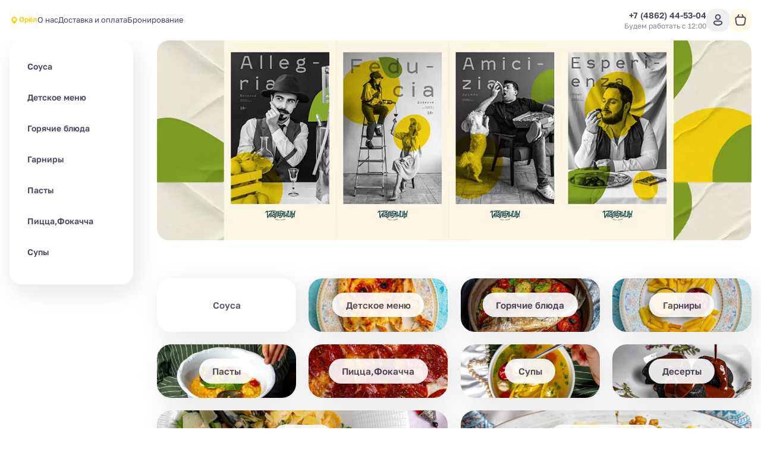

--- FILE ---
content_type: text/html; charset=utf-8
request_url: https://italiancy.com/
body_size: 22199
content:
<!DOCTYPE html><html lang="ru"><head><meta charSet="utf-8"/><meta name="viewport" content="width=device-width, initial-scale=1, user-scalable=no"/><meta http-equiv="content-language" content="ru"/><link rel="icon" href="https://smartofood.storage.yandexcloud.net/italiano/favicon.ico"/><link rel="shortcut icon" href="https://smartofood.storage.yandexcloud.net/italiano/favicon.ico"/><link rel="apple-touch-icon" href="https://smartofood.storage.yandexcloud.net/italiano/favicon.ico"/><link href="https://italiancy.com/" rel="canonical"/><title>Итальянцы. Соверменно и искренне об итальянской кухне</title><meta name="description" content=""/><meta name="robots" content="index, follow"/><meta name="next-head-count" content="10"/><script id="nextjs-global-variables" data-nscript="beforeInteractive">window.isWebView = false;</script><script id="nextjs-data-layer" data-nscript="beforeInteractive">window.dataLayer = window.dataLayer || [];</script><script class="NEXTJS_SCRIPT" id="NEXTJS_SCRIPT_YANDEXANALYTICS_HEAD_0" data-nscript="beforeInteractive">        
            (function (m, e, t, r, i, k, a) {
                m[i] = m[i] || function () {
                    (m[i].a = m[i].a || []).push(arguments)
                };
                m[i].l = 1 * new Date();
                k = e.createElement(t), a = e.getElementsByTagName(t)[0], k.async = 1, k.src = r, a.parentNode.insertBefore(k, a)
            })
            (window, document, "script", "https://mc.yandex.ru/metrika/tag.js", "ym");

            var webAppParams = {'source_type': 'website'};
          </script><script class="NEXTJS_SCRIPT" id="NEXTJS_SCRIPT_YANDEXANALYTICSINNERSIMPLE_HEAD_0" data-nscript="beforeInteractive">
            ym(88783022, "init", {params: webAppParams});
          </script><link rel="preload" href="/_next/static/css/5eb426f3e1880ab1.css" as="style"/><link rel="stylesheet" href="/_next/static/css/5eb426f3e1880ab1.css" data-n-g=""/><link rel="preload" href="/_next/static/css/6f789ae1d25c3e0a.css" as="style"/><link rel="stylesheet" href="/_next/static/css/6f789ae1d25c3e0a.css" data-n-p=""/><noscript data-n-css=""></noscript><script defer="" nomodule="" src="/_next/static/chunks/polyfills-78c92fac7aa8fdd8.js"></script><script src="/_next/static/chunks/webpack-fd797cdf04360b6a.js" defer=""></script><script src="/_next/static/chunks/framework-e952fed463eb8e34.js" defer=""></script><script src="/_next/static/chunks/main-ce868002a33009c6.js" defer=""></script><script src="/_next/static/chunks/pages/_app-3dbc467c369954e2.js" defer=""></script><script src="/_next/static/chunks/d904c7bf-e76f5c16cecc1bea.js" defer=""></script><script src="/_next/static/chunks/ee9ce975-55c18521215ba52e.js" defer=""></script><script src="/_next/static/chunks/6763fea0-b435b7f361cd96cb.js" defer=""></script><script src="/_next/static/chunks/159-390c8e6d797f15b6.js" defer=""></script><script src="/_next/static/chunks/657-6e30f872fce3f3e8.js" defer=""></script><script src="/_next/static/chunks/856-8c0ee29cec7c86e2.js" defer=""></script><script src="/_next/static/chunks/109-5dbee3f14a74090b.js" defer=""></script><script src="/_next/static/chunks/826-a8fb99293b733b55.js" defer=""></script><script src="/_next/static/chunks/549-4a52dc92d6d7396c.js" defer=""></script><script src="/_next/static/chunks/837-88a11a44e48efea6.js" defer=""></script><script src="/_next/static/chunks/752-ad8b691fb2b014ce.js" defer=""></script><script src="/_next/static/chunks/739-48152f9bdba1d381.js" defer=""></script><script src="/_next/static/chunks/340-1a26cf2f5f5d4fca.js" defer=""></script><script src="/_next/static/chunks/95-642076d699325a65.js" defer=""></script><script src="/_next/static/chunks/pages/%5B%5B...slug%5D%5D-0bbc2fe15480dfcb.js" defer=""></script><script src="/_next/static/pA27eUv70K5xrW4R-9nkH/_buildManifest.js" defer=""></script><script src="/_next/static/pA27eUv70K5xrW4R-9nkH/_ssgManifest.js" defer=""></script></head><body><div id="__next"><style>:root {
    --global-style-token-prefix: sf;

    --sf-radius-module: 1;

    --sf-base-module: 4px;

    --sf-text-neutral-heading: #4A465C;--sf-text-neutral-body: #4A465C;--sf-text-neutral-secondary: #7E8A95;--sf-text-neutral-tertiary: #ADAFB0;--sf-text-neutral-quaternary: #CDCDCD;--sf-text-brand-default: #ffcd00FF;--sf-text-brand-hover: #ffcd00CC;--sf-text-brand-pressed: #ffcd0099;--sf-text-states-error-default: #FD3D01;--sf-text-states-error-hover: #DB2C1D;--sf-text-states-warning-default: #FF7C3A;--sf-text-states-warning-hover: #F76D27;--sf-text-states-success-default: #1B9A54;--sf-text-states-success-hover: #148B49;--sf-input-fields-background: #F0F4F6;--sf-input-fields-border-hover: #E5EBEF;--sf-input-fields-border-focus: #E5EBEF;--sf-input-fields-border-error: #FD3D01;--sf-input-fields-border-error-hover: #DB2C1D;--sf-input-fields-label: #7E8A95;--sf-input-fields-placeholder: #7E8A95;--sf-input-fields-value-default: #4A465C;--sf-input-fields-value-disable: #7E8A95;--sf-input-fields-helper-text: #7E8A95;--sf-input-fields-helper-text-error: #FD3D01;--sf-input-fields-icon-primary: #4A465C;--sf-input-fields-icon-secondary: #7E8A95;--sf-input-fields-icon-warning: #FD3D01;--sf-input-fields-asterisk-default: #FD3D01;--sf-input-fields-asterisk-disable: #FF6C64;--sf-toast-background: #191919;--sf-toast-success-icon: #1B9A54;--sf-toast-attention-icon: #FF7C3A;--sf-toast-error-icon: #FD3D01;--sf-toast-neutral-icon: #FFFFFF;--sf-toast-text: #FFFFFF;--sf-toast-secondary-text: #ADAFB0;--sf-tooltip-background: #252525;--sf-tooltip-text: #FFFFFF;--sf-tooltip-secondary-text: #ADAFB0;--sf-dropdown-background-common: #FFFFFF;--sf-dropdown-background-default: #FFFFFF;--sf-dropdown-background-hover: #F0F4F6;--sf-dropdown-background-active: #F0F4F6;--sf-dropdown-content-text: #4A465C;--sf-dropdown-content-subtitle: #7E8A95;--sf-dropdown-content-icon: #4A465C;--sf-card-plate: #ffffff;
    --sf-neutral-0: #FFFFFF;--sf-neutral-100: #CDCDCD;--sf-neutral-200: #ADAFB0;--sf-neutral-300: #797979;--sf-neutral-400: #444444;--sf-neutral-500: #252525;--sf-neutral-600: #191919;--sf-neutral-700: #000000;--sf-grey-blue-0: #FFFFFF;--sf-grey-blue-100: #F0F4F6;--sf-grey-blue-200: #E5EBEF;--sf-grey-blue-250: #B2BAC2;--sf-grey-blue-300: #7E8A95;--sf-grey-blue-400: #4A465C;--sf-grey-blue-500: #3B384A;--sf-grey-blue-600: #2A2835;--sf-green-0: #E9F5E9;--sf-green-100: #D4E8D5;--sf-green-200: #ABD2AD;--sf-green-300: #83BC86;--sf-green-400: #5A465E;--sf-green-500: #1B9A54;--sf-green-600: #148B49;--sf-red-0: #FFFAFA;--sf-red-100: #F4C2C2;--sf-red-200: #FF9696;--sf-red-300: #FF6C64;--sf-red-400: #FF483A;--sf-red-500: #FD3D01;--sf-red-600: #DB2C1D;--sf-orange-0: #FFECE1;--sf-orange-100: #FDD7C3;--sf-orange-200: #FBAD86;--sf-orange-300: #F99664;--sf-orange-400: #FF8C52;--sf-orange-500: #FF7C3A;--sf-orange-600: #F76D27;--sf-accent-gold-0: #EFE4D5;--sf-accent-gold-100: #E5C69D;--sf-accent-gold-200: #DDB781;--sf-accent-gold-300: #D7AA6A;--sf-accent-gold-400: #C5934B;--sf-accent-gold-500: #CA8D38;--sf-accent-gold-600: #B07A2F;--sf-brand-0: #ffcd000D;--sf-brand-100: #ffcd001A;--sf-brand-200: #ffcd0033;--sf-brand-300: #ffcd0066;--sf-brand-400: #ffcd0099;--sf-brand-500: #ffcd00CC;--sf-brand-600: #ffcd00FF;
    --sf-base-module-1: 4px;--sf-base-module-2: 8px;--sf-base-module-3: 12px;--sf-base-module-4: 16px;--sf-base-module-5: 20px;--sf-base-module-6: 24px;--sf-base-module-7: 28px;--sf-base-module-8: 32px;--sf-base-module-9: 36px;--sf-base-module-10: 40px;--sf-base-module-11: 44px;--sf-base-module-12: 48px;--sf-base-module-13: 52px;--sf-base-module-14: 56px;--sf-base-module-0-5: 2px;--sf-base-module-2-5: 10px;--sf-base-module-3-5: 14px;}

    
/* golos-text-regular - cyrillic-ext_latin-ext */
@font-face {
  font-display: swap; /* Check https://developer.mozilla.org/en-US/docs/Web/CSS/@font-face/font-display for other options. */
  font-family: 'Golos Text';
  font-style: normal;
  font-weight: 400;
  src: url('/assets/fonts/golos-text-v6-cyrillic-ext_latin-ext-regular.woff2') format('woff2'), /* Chrome 36+, Opera 23+, Firefox 39+, Safari 12+, iOS 10+ */
       url('/assets/fonts/golos-text-v6-cyrillic-ext_latin-ext-regular.ttf') format('truetype'); /* Chrome 4+, Firefox 3.5+, IE 9+, Safari 3.1+, iOS 4.2+, Android Browser 2.2+ */
}
/* golos-text-500 - cyrillic-ext_latin-ext */
@font-face {
  font-display: swap; /* Check https://developer.mozilla.org/en-US/docs/Web/CSS/@font-face/font-display for other options. */
  font-family: 'Golos Text';
  font-style: normal;
  font-weight: 500;
  src: url('/assets/fonts/golos-text-v6-cyrillic-ext_latin-ext-500.woff2') format('woff2'), /* Chrome 36+, Opera 23+, Firefox 39+, Safari 12+, iOS 10+ */
       url('/assets/fonts/golos-text-v6-cyrillic-ext_latin-ext-500.ttf') format('truetype'); /* Chrome 4+, Firefox 3.5+, IE 9+, Safari 3.1+, iOS 4.2+, Android Browser 2.2+ */
}
/* golos-text-600 - cyrillic-ext_latin-ext */
@font-face {
  font-display: swap; /* Check https://developer.mozilla.org/en-US/docs/Web/CSS/@font-face/font-display for other options. */
  font-family: 'Golos Text';
  font-style: normal;
  font-weight: 600;
  src: url('/assets/fonts/golos-text-v6-cyrillic-ext_latin-ext-600.woff2') format('woff2'), /* Chrome 36+, Opera 23+, Firefox 39+, Safari 12+, iOS 10+ */
       url('/assets/fonts/golos-text-v6-cyrillic-ext_latin-ext-600.ttf') format('truetype'); /* Chrome 4+, Firefox 3.5+, IE 9+, Safari 3.1+, iOS 4.2+, Android Browser 2.2+ */
}
/* golos-text-700 - cyrillic-ext_latin-ext */
@font-face {
  font-display: swap; /* Check https://developer.mozilla.org/en-US/docs/Web/CSS/@font-face/font-display for other options. */
  font-family: 'Golos Text';
  font-style: normal;
  font-weight: 700;
  src: url('/assets/fonts/golos-text-v6-cyrillic-ext_latin-ext-700.woff2') format('woff2'), /* Chrome 36+, Opera 23+, Firefox 39+, Safari 12+, iOS 10+ */
       url('/assets/fonts/golos-text-v6-cyrillic-ext_latin-ext-700.ttf') format('truetype'); /* Chrome 4+, Firefox 3.5+, IE 9+, Safari 3.1+, iOS 4.2+, Android Browser 2.2+ */
}
        

    body {
      font-family: Golos Text,system-ui,Arial,sans-serif;
    }

    .sf-heading-1 {font-family: Golos Text,system-ui,Arial,sans-serif;font-size: 24px;font-weight: 500;font-style: normal;line-height: 120%;}
.mobile-sf-heading-1 {font-family: Golos Text,system-ui,Arial,sans-serif;font-size: 24px;font-weight: 500;font-style: normal;line-height: 120%;}
.sf-heading-2 {font-family: Golos Text,system-ui,Arial,sans-serif;font-size: 20px;font-weight: 500;font-style: normal;line-height: 120%;}
.mobile-sf-heading-2 {font-family: Golos Text,system-ui,Arial,sans-serif;font-size: 20px;font-weight: 500;font-style: normal;line-height: 120%;}
.sf-heading-3 {font-family: Golos Text,system-ui,Arial,sans-serif;font-size: 24px;font-weight: 500;font-style: normal;line-height: 120%;}
.mobile-sf-heading-3 {font-family: Golos Text,system-ui,Arial,sans-serif;font-size: 24px;font-weight: 500;font-style: normal;line-height: 120%;}
.sf-heading-4 {font-family: Golos Text,system-ui,Arial,sans-serif;font-size: 20px;font-weight: 500;font-style: normal;line-height: 120%;}
.mobile-sf-heading-4 {font-family: Golos Text,system-ui,Arial,sans-serif;font-size: 20px;font-weight: 500;font-style: normal;line-height: 120%;}
.sf-body-16-compact {font-family: Golos Text,system-ui,Arial,sans-serif;font-size: 16px;font-weight: 400;font-style: normal;line-height: 120%;}
.mobile-sf-body-16-compact {font-family: Golos Text,system-ui,Arial,sans-serif;font-size: 16px;font-weight: 400;font-style: normal;line-height: 120%;}
.sf-body-16-normal {font-family: Golos Text,system-ui,Arial,sans-serif;font-size: 16px;font-weight: 400;font-style: normal;line-height: 140%;}
.mobile-sf-body-16-normal {font-family: Golos Text,system-ui,Arial,sans-serif;font-size: 16px;font-weight: 400;font-style: normal;line-height: 140%;}
.sf-body-16-accent {font-family: Golos Text,system-ui,Arial,sans-serif;font-size: 16px;font-weight: 500;font-style: normal;line-height: 140%;}
.mobile-sf-body-16-accent {font-family: Golos Text,system-ui,Arial,sans-serif;font-size: 16px;font-weight: 500;font-style: normal;line-height: 140%;}
.sf-body-14-compact {font-family: Golos Text,system-ui,Arial,sans-serif;font-size: 14px;font-weight: 400;font-style: normal;line-height: 120%;}
.mobile-sf-body-14-compact {font-family: Golos Text,system-ui,Arial,sans-serif;font-size: 14px;font-weight: 400;font-style: normal;line-height: 120%;}
.sf-body-14-normal {font-family: Golos Text,system-ui,Arial,sans-serif;font-size: 14px;font-weight: 400;font-style: normal;line-height: 140%;}
.mobile-sf-body-14-normal {font-family: Golos Text,system-ui,Arial,sans-serif;font-size: 14px;font-weight: 400;font-style: normal;line-height: 140%;}
.sf-body-14-accent {font-family: Golos Text,system-ui,Arial,sans-serif;font-size: 14px;font-weight: 500;font-style: normal;line-height: 120%;}
.mobile-sf-body-14-accent {font-family: Golos Text,system-ui,Arial,sans-serif;font-size: 14px;font-weight: 500;font-style: normal;line-height: 120%;}
.sf-body-12-accent {font-family: Golos Text,system-ui,Arial,sans-serif;font-size: 12px;font-weight: 500;font-style: normal;line-height: 120%;}
.mobile-sf-body-12-accent {font-family: Golos Text,system-ui,Arial,sans-serif;font-size: 12px;font-weight: 500;font-style: normal;line-height: 120%;}
.sf-body-12-normal {font-family: Golos Text,system-ui,Arial,sans-serif;font-size: 12px;font-weight: 400;font-style: normal;line-height: 120%;}
.mobile-sf-body-12-normal {font-family: Golos Text,system-ui,Arial,sans-serif;font-size: 12px;font-weight: 400;font-style: normal;line-height: 120%;}
.sf-input-m-label {font-family: Golos Text,system-ui,Arial,sans-serif;font-size: 12px;font-weight: 500;font-style: normal;line-height: 120%;}
.mobile-sf-input-m-label {font-family: Golos Text,system-ui,Arial,sans-serif;font-size: 12px;font-weight: 500;font-style: normal;line-height: 120%;}
.sf-input-m-text {font-family: Golos Text,system-ui,Arial,sans-serif;font-size: 16px;font-weight: 400;font-style: normal;line-height: 110%;}
.mobile-sf-input-m-text {font-family: Golos Text,system-ui,Arial,sans-serif;font-size: 16px;font-weight: 400;font-style: normal;line-height: 110%;}
.sf-input-m-helper-text {font-family: Golos Text,system-ui,Arial,sans-serif;font-size: 12px;font-weight: 400;font-style: normal;line-height: 130%;}
.mobile-sf-input-m-helper-text {font-family: Golos Text,system-ui,Arial,sans-serif;font-size: 12px;font-weight: 400;font-style: normal;line-height: 130%;}
.sf-input-s-label {font-family: Golos Text,system-ui,Arial,sans-serif;font-size: 10px;font-weight: 500;font-style: normal;line-height: 130%;}
.mobile-sf-input-s-label {font-family: Golos Text,system-ui,Arial,sans-serif;font-size: 10px;font-weight: 500;font-style: normal;line-height: 130%;}
.sf-input-s-text {font-family: Golos Text,system-ui,Arial,sans-serif;font-size: 14px;font-weight: 400;font-style: normal;line-height: 140%;}
.mobile-sf-input-s-text {font-family: Golos Text,system-ui,Arial,sans-serif;font-size: 14px;font-weight: 400;font-style: normal;line-height: 140%;}
.sf-input-s-helper-text {font-family: Golos Text,system-ui,Arial,sans-serif;font-size: 10px;font-weight: 400;font-style: normal;line-height: 130%;}
.mobile-sf-input-s-helper-text {font-family: Golos Text,system-ui,Arial,sans-serif;font-size: 10px;font-weight: 400;font-style: normal;line-height: 130%;}
.sf-controls-l-label {font-family: Golos Text,system-ui,Arial,sans-serif;font-size: 16px;font-weight: 500;font-style: normal;line-height: 140%;}
.mobile-sf-controls-l-label {font-family: Golos Text,system-ui,Arial,sans-serif;font-size: 16px;font-weight: 500;font-style: normal;line-height: 140%;}
.sf-controls-m-label {font-family: Golos Text,system-ui,Arial,sans-serif;font-size: 14px;font-weight: 500;font-style: normal;line-height: 140%;}
.mobile-sf-controls-m-label {font-family: Golos Text,system-ui,Arial,sans-serif;font-size: 14px;font-weight: 500;font-style: normal;line-height: 140%;}
.sf-controls-s-label {font-family: Golos Text,system-ui,Arial,sans-serif;font-size: 12px;font-weight: 400;font-style: normal;line-height: 140%;}
.mobile-sf-controls-s-label {font-family: Golos Text,system-ui,Arial,sans-serif;font-size: 12px;font-weight: 400;font-style: normal;line-height: 140%;}
.sf-controls-xs-label {font-family: Golos Text,system-ui,Arial,sans-serif;font-size: 12px;font-weight: 500;font-style: normal;line-height: 120%;}
.mobile-sf-controls-xs-label {font-family: Golos Text,system-ui,Arial,sans-serif;font-size: 12px;font-weight: 500;font-style: normal;line-height: 120%;}@media screen and (min-width: 1366px) {.sf-heading-1 {font-family: Golos Text,system-ui,Arial,sans-serif;font-size: 32px;font-weight: 500;font-style: normal;line-height: 120%;}
.desktop-sf-heading-1 {font-family: Golos Text,system-ui,Arial,sans-serif;font-size: 32px;font-weight: 500;font-style: normal;line-height: 120%;}
.sf-heading-2 {font-family: Golos Text,system-ui,Arial,sans-serif;font-size: 32px;font-weight: 500;font-style: normal;line-height: 120%;}
.desktop-sf-heading-2 {font-family: Golos Text,system-ui,Arial,sans-serif;font-size: 32px;font-weight: 500;font-style: normal;line-height: 120%;}
.desktop-sf-heading-3 {font-family: Golos Text,system-ui,Arial,sans-serif;font-size: 24px;font-weight: 500;font-style: normal;line-height: 120%;}
.desktop-sf-heading-4 {font-family: Golos Text,system-ui,Arial,sans-serif;font-size: 20px;font-weight: 500;font-style: normal;line-height: 120%;}
.desktop-sf-body-16-compact {font-family: Golos Text,system-ui,Arial,sans-serif;font-size: 16px;font-weight: 400;font-style: normal;line-height: 120%;}
.desktop-sf-body-16-normal {font-family: Golos Text,system-ui,Arial,sans-serif;font-size: 16px;font-weight: 400;font-style: normal;line-height: 140%;}
.desktop-sf-body-16-accent {font-family: Golos Text,system-ui,Arial,sans-serif;font-size: 16px;font-weight: 500;font-style: normal;line-height: 140%;}
.desktop-sf-body-14-compact {font-family: Golos Text,system-ui,Arial,sans-serif;font-size: 14px;font-weight: 400;font-style: normal;line-height: 120%;}
.desktop-sf-body-14-normal {font-family: Golos Text,system-ui,Arial,sans-serif;font-size: 14px;font-weight: 400;font-style: normal;line-height: 140%;}
.desktop-sf-body-14-accent {font-family: Golos Text,system-ui,Arial,sans-serif;font-size: 14px;font-weight: 500;font-style: normal;line-height: 120%;}
.desktop-sf-body-12-accent {font-family: Golos Text,system-ui,Arial,sans-serif;font-size: 12px;font-weight: 500;font-style: normal;line-height: 120%;}
.desktop-sf-body-12-normal {font-family: Golos Text,system-ui,Arial,sans-serif;font-size: 12px;font-weight: 400;font-style: normal;line-height: 120%;}
.desktop-sf-input-m-label {font-family: Golos Text,system-ui,Arial,sans-serif;font-size: 12px;font-weight: 500;font-style: normal;line-height: 120%;}
.desktop-sf-input-m-text {font-family: Golos Text,system-ui,Arial,sans-serif;font-size: 16px;font-weight: 400;font-style: normal;line-height: 110%;}
.desktop-sf-input-m-helper-text {font-family: Golos Text,system-ui,Arial,sans-serif;font-size: 12px;font-weight: 400;font-style: normal;line-height: 130%;}
.desktop-sf-input-s-label {font-family: Golos Text,system-ui,Arial,sans-serif;font-size: 10px;font-weight: 500;font-style: normal;line-height: 130%;}
.desktop-sf-input-s-text {font-family: Golos Text,system-ui,Arial,sans-serif;font-size: 14px;font-weight: 400;font-style: normal;line-height: 140%;}
.desktop-sf-input-s-helper-text {font-family: Golos Text,system-ui,Arial,sans-serif;font-size: 10px;font-weight: 400;font-style: normal;line-height: 130%;}
.desktop-sf-controls-l-label {font-family: Golos Text,system-ui,Arial,sans-serif;font-size: 16px;font-weight: 500;font-style: normal;line-height: 140%;}
.desktop-sf-controls-m-label {font-family: Golos Text,system-ui,Arial,sans-serif;font-size: 14px;font-weight: 500;font-style: normal;line-height: 140%;}
.desktop-sf-controls-s-label {font-family: Golos Text,system-ui,Arial,sans-serif;font-size: 12px;font-weight: 400;font-style: normal;line-height: 140%;}
.desktop-sf-controls-xs-label {font-family: Golos Text,system-ui,Arial,sans-serif;font-size: 12px;font-weight: 500;font-style: normal;line-height: 120%;}}
</style><!--$--><!--/$--><style>
:root {
  --bprogress-color: #ffcd00;
  --bprogress-height: 4px;
  --bprogress-spinner-size: 18px;
  --bprogress-spinner-animation-duration: 400ms;
  --bprogress-spinner-border-size: 2px;
  --bprogress-box-shadow: 0 0 10px #ffcd00, 0 0 5px #ffcd00;
  --bprogress-z-index: 99999;
  --bprogress-spinner-top: 15px;
  --bprogress-spinner-bottom: auto;
  --bprogress-spinner-right: 15px;
  --bprogress-spinner-left: auto;
}

.bprogress {
  width: 0;
  height: 0;
  pointer-events: none;
  z-index: var(--bprogress-z-index);
}

.bprogress .bar {
  background: var(--bprogress-color);
  position: fixed;
  z-index: var(--bprogress-z-index);
  top: 0;
  left: 0;
  width: 100%;
  height: var(--bprogress-height);
}

/* Fancy blur effect */
.bprogress .peg {
  display: block;
  position: absolute;
  right: 0;
  width: 100px;
  height: 100%;
  box-shadow: var(--bprogress-box-shadow);
  opacity: 1.0;
  transform: rotate(3deg) translate(0px, -4px);
}

/* Remove these to get rid of the spinner */
.bprogress .spinner {
  display: block;
  position: fixed;
  z-index: var(--bprogress-z-index);
  top: var(--bprogress-spinner-top);
  bottom: var(--bprogress-spinner-bottom);
  right: var(--bprogress-spinner-right);
  left: var(--bprogress-spinner-left);
}

.bprogress .spinner-icon {
  width: var(--bprogress-spinner-size);
  height: var(--bprogress-spinner-size);
  box-sizing: border-box;
  border: solid var(--bprogress-spinner-border-size) transparent;
  border-top-color: var(--bprogress-color);
  border-left-color: var(--bprogress-color);
  border-radius: 50%;
  -webkit-animation: bprogress-spinner var(--bprogress-spinner-animation-duration) linear infinite;
  animation: bprogress-spinner var(--bprogress-spinner-animation-duration) linear infinite;
}

.bprogress-custom-parent {
  overflow: hidden;
  position: relative;
}

.bprogress-custom-parent .bprogress .spinner,
.bprogress-custom-parent .bprogress .bar {
  position: absolute;
}

.bprogress .indeterminate {
  position: fixed;
  top: 0;
  left: 0;
  width: 100%;
  height: var(--bprogress-height);
  overflow: hidden;
}

.bprogress .indeterminate .inc,
.bprogress .indeterminate .dec {
  position: absolute;
  top: 0;
  height: 100%;
  background-color: var(--bprogress-color);
}

.bprogress .indeterminate .inc {
  animation: bprogress-indeterminate-increase 2s infinite;
}

.bprogress .indeterminate .dec {
  animation: bprogress-indeterminate-decrease 2s 0.5s infinite;
}

@-webkit-keyframes bprogress-spinner {
  0%   { -webkit-transform: rotate(0deg); transform: rotate(0deg); }
  100% { -webkit-transform: rotate(360deg); transform: rotate(360deg); }
}

@keyframes bprogress-spinner {
  0%   { transform: rotate(0deg); }
  100% { transform: rotate(360deg); }
}

@keyframes bprogress-indeterminate-increase {
  from { left: -5%; width: 5%; }
  to { left: 130%; width: 100%; }
}

@keyframes bprogress-indeterminate-decrease {
  from { left: -80%; width: 80%; }
  to { left: 110%; width: 10%; }
}
</style><script>!function(){var d=document.documentElement,c=d.classList;c.remove('light','dark');d.style.colorScheme = 'light';c.add('light')}()</script><div style="--shaded-background:240 33% 97%;--shaded:227 7% 58%;--shaded-border:225 21% 89%;--radius:0.5rem" class="light yellow"><div class="grid min-h-screen grid-rows-[auto,1fr,auto] bg-background"><div class="sticky top-0 z-20"><div class=""><header class="relative bg-background before:absolute before:-top-[100vh] before:left-0 before:h-screen before:w-full before:bg-background before:content-[&#x27;&#x27;]"><div class=""><div class="container flex items-center justify-between gap-2 ~py-2/4"><div class="flex items-center ~gap-2/10"><a class="transition-all hover:opacity-60" href="/"><div class="relative grid place-content-center"><img alt="Company logo" loading="lazy" decoding="async" data-nimg="fill" class="object-contain" style="position:absolute;height:100%;width:100%;left:0;top:0;right:0;bottom:0;color:transparent" src="https://s3.smartofood.ru/italiano/images/d717e16d-55be-4acb-8bcc-2b4c0a9fc643.png"/></div></a><div class="hidden md:flex"><button type="button" role="combobox" aria-controls="radix-:Rhal9iplal6:" aria-expanded="false" aria-autocomplete="none" dir="ltr" data-state="closed" class="dark:bg-transparent h-9 justify-between border border-input ring-offset-background placeholder:text-muted-foreground focus:outline-none disabled:cursor-not-allowed disabled:opacity-50 [&amp;&gt;span]:line-clamp-1 focus:outline-hidden group flex w-auto items-center gap-2 rounded-2sm border-none text-xs font-semibold shadow-none p-0 text-primary md:dark:bg-card md:dark:p-1 md:dark:pr-2 md:dark:text-secondary-foreground pointer-events-none whitespace-normal bg-transparent" tabindex="-1"><div class="flex items-center gap-1"><svg xmlns="http://www.w3.org/2000/svg" width="24" height="24" viewBox="0 0 24 24" fill="none" stroke="currentColor" class="h-4 w-4 group-hover:animate-shake-bottom fill-primary stroke-primary text-background dark:text-secondary md:dark:fill-muted-foreground dark:fill-primary md:dark:stroke-primary"><path d="M19 10.3636C19 16.0909 12 21 12 21C12 21 5 16.0909 5 10.3636C5 8.41068 5.7375 6.53771 7.05025 5.15676C8.36301 3.77581 10.1435 3 12 3C13.8565 3 15.637 3.77581 16.9497 5.15676C18.2625 6.53771 19 8.41068 19 10.3636Z" stroke-width="0" stroke-linecap="round" stroke-linejoin="round"></path><path d="M12 13C13.6569 13 15 11.6569 15 10C15 8.34315 13.6569 7 12 7C10.3431 7 9 8.34315 9 10C9 11.6569 10.3431 13 12 13Z" class="fill-current stroke-current" stroke-width="2" stroke-linecap="round" stroke-linejoin="round"></path></svg><div class="border-b border-transparent text-primary transition-all dark:border-none dark:group-hover:text-primary dark:text-primary md:dark:text-foreground">Орёл</div></div></button><select aria-hidden="true" tabindex="-1" style="position:absolute;border:0;width:1px;height:1px;padding:0;margin:-1px;overflow:hidden;clip:rect(0, 0, 0, 0);white-space:nowrap;word-wrap:normal"></select></div><div data-orientation="vertical" role="none" class="shrink-0 bg-border w-[1px] h-[30px] hidden xl:flex"></div><ul class="flex-wrap gap-y-2 text-[0.8125rem] text-foreground ~gap-x-4/6 hidden md:flex"><li><a class="border-b border-transparent transition-all hover:border-b-primary hover:text-primary" href="/contacts">О нас</a></li><li><a class="border-b border-transparent transition-all hover:border-b-primary hover:text-primary" href="/delivery">Доставка и оплата</a></li><li><a class="border-b border-transparent transition-all hover:border-b-primary hover:text-primary" href="/ceytering">Бронирование</a></li></ul></div><div class="flex items-center gap-10"><div class="flex-col items-end gap-1 hidden xl:flex"><div class=""><a href="tel:+74862445304" class="flex dark:hover:text-primary group transition-all items-center gap-1 text-sm font-semibold text-foreground"><span class="whitespace-nowrap">+7 (4862) 44-53-04</span></a></div><div class="flex text-right text-xs text-secondary-foreground">Будем работать с 12:00</div></div><div class="flex items-center ~gap-2/6"><div class="flex xl:hidden"><button class="cursor-pointer select-none inline-flex items-center justify-center whitespace-nowrap font-semibold dark:uppercase dark:rounded-2sm transition-colors focus-visible:outline-none focus-visible:ring-1 focus-visible:ring-ring disabled:pointer-events-none disabled:opacity-50 hover:bg-accent text-base dark:text-xs relative rounded-full p-0 ~h-8/11 ~w-8/11 hover:text-primary"><a href="tel:+74862445304" class="absolute inset-0 grid place-content-center"><svg width="24" height="24" viewBox="0 0 24 24" fill="currentColor" xmlns="http://www.w3.org/2000/svg" class="~h-4.5/6 ~w-4.5/6"><g><path d="M19.5653 16.7424L17.3325 14.5095C16.535 13.7121 15.1793 14.0311 14.8604 15.0678C14.6211 15.7855 13.8237 16.1842 13.106 16.0247C11.5111 15.626 9.358 13.5526 8.95927 11.878C8.72004 11.1602 9.19851 10.3628 9.91621 10.1236C10.9529 9.80461 11.2719 8.44895 10.4744 7.65151L8.24157 5.41866C7.60362 4.86045 6.64668 4.86045 6.08847 5.41866L4.57332 6.93381C3.05818 8.5287 4.73281 12.7552 8.48081 16.5032C12.2288 20.2511 16.4553 22.0056 18.0502 20.4106L19.5653 18.8955C20.1235 18.2575 20.1235 17.3006 19.5653 16.7424Z" fill="fill-inherit"></path></g></svg></a></button></div><button class="cursor-pointer select-none items-center justify-center whitespace-nowrap rounded-lg font-semibold dark:uppercase dark:rounded-2sm focus-visible:outline-none focus-visible:ring-1 focus-visible:ring-ring disabled:pointer-events-none disabled:opacity-50 text-base dark:text-xs grid place-content-center text-foreground transition-all p-0 ~h-8/10 ~w-8/10 dark:bg-secondary hover:bg-primary/10 hover:text-primary dark:hover:bg-secondary !rounded-2md"><svg xmlns="http://www.w3.org/2000/svg" width="24" height="24" stroke="currentColor" viewBox="0 0 24 24" fill="none" class="~h-5/6 ~w-5/6 dark:h-4.5 dark:w-4.5"><circle cx="12" cy="7" r="4" stroke-width="2"></circle><path d="M14.9999 14H8.99991C6.23848 14 3.76499 16.5498 5.58239 18.6289C6.81829 20.0428 8.86211 21 11.9999 21C15.1377 21 17.1815 20.0428 18.4174 18.6289C20.2348 16.5498 17.7613 14 14.9999 14Z" stroke-width="2"></path></svg></button><div class="relative"><a class="group flex items-center gap-x-2 pointer-events-none" tabindex="-1" href="/cart"><div class="flex items-center rounded-2md bg-primary/10 py-1 text-foreground ~h-8/10 ~gap-x-1/2 ~px-1/2 group-hover:text-primary"><svg xmlns="http://www.w3.org/2000/svg" viewBox="0 0 24 24" fill="none" stroke="currentColor" stroke-linecap="round" stroke-linejoin="round" class="group-hover:animate-shake-bottom ~h-4.5/6 ~w-4.5/6"><path d="M3.48872 10.4243C3.23054 8.61696 4.63292 7 6.45857 7H17.5405C19.3662 7 20.7685 8.61696 20.5104 10.4243L19.4902 17.5657C19.2086 19.5363 17.521 21 15.5304 21H8.46872C6.47812 21 4.79044 19.5363 4.50893 17.5657L3.48872 10.4243Z" class="stroke-inherit" stroke-width="2"></path><path d="M9 3L7.21115 6.57771" class="stroke-inherit" stroke-width="2" stroke-linecap="round"></path><path d="M15 3L16.7889 6.57771" class="stroke-inherit" stroke-width="2" stroke-linecap="round"></path></svg></div></a></div></div></div></div></div><div class="container items-center justify-between gap-6 pb-4 pt-2 flex md:hidden"><button class="flex items-center gap-2" type="button" aria-haspopup="dialog" aria-expanded="false" aria-controls="radix-:R1il9iplal6:" data-state="closed"><svg xmlns="http://www.w3.org/2000/svg" width="24" height="24" viewBox="0 0 24 24" stroke="currentColor" fill="none" class="~h-5/6 ~w-5/6"><path d="M3 7H21" stroke="stroke-inherit" stroke-width="2" stroke-linecap="round"></path><path d="M3 12H21" stroke="stroke-inherit" stroke-width="2" stroke-linecap="round"></path><path d="M3 17H21" stroke="stroke-inherit" stroke-width="2" stroke-linecap="round"></path></svg><span class="flex font-semibold ~text-xs/sm">Меню</span></button><div class="flex items-center gap-6"><button type="button" role="combobox" aria-controls="radix-:R6il9iplal6:" aria-expanded="false" aria-autocomplete="none" dir="ltr" data-state="closed" class="dark:bg-transparent h-9 justify-between border border-input ring-offset-background placeholder:text-muted-foreground focus:outline-none disabled:cursor-not-allowed disabled:opacity-50 [&amp;&gt;span]:line-clamp-1 focus:outline-hidden group flex w-auto items-center gap-2 rounded-2sm border-none text-xs font-semibold shadow-none p-0 text-primary md:dark:bg-card md:dark:p-1 md:dark:pr-2 md:dark:text-secondary-foreground pointer-events-none whitespace-normal bg-transparent" tabindex="-1"><div class="flex items-center gap-1"><svg xmlns="http://www.w3.org/2000/svg" width="24" height="24" viewBox="0 0 24 24" fill="none" stroke="currentColor" class="h-4 w-4 group-hover:animate-shake-bottom fill-primary stroke-primary text-background dark:text-secondary md:dark:fill-muted-foreground dark:fill-primary md:dark:stroke-primary"><path d="M19 10.3636C19 16.0909 12 21 12 21C12 21 5 16.0909 5 10.3636C5 8.41068 5.7375 6.53771 7.05025 5.15676C8.36301 3.77581 10.1435 3 12 3C13.8565 3 15.637 3.77581 16.9497 5.15676C18.2625 6.53771 19 8.41068 19 10.3636Z" stroke-width="0" stroke-linecap="round" stroke-linejoin="round"></path><path d="M12 13C13.6569 13 15 11.6569 15 10C15 8.34315 13.6569 7 12 7C10.3431 7 9 8.34315 9 10C9 11.6569 10.3431 13 12 13Z" class="fill-current stroke-current" stroke-width="2" stroke-linecap="round" stroke-linejoin="round"></path></svg><div class="border-b border-transparent text-primary transition-all dark:border-none dark:group-hover:text-primary dark:text-primary md:dark:text-foreground">Орёл</div></div></button><select aria-hidden="true" tabindex="-1" style="position:absolute;border:0;width:1px;height:1px;padding:0;margin:-1px;overflow:hidden;clip:rect(0, 0, 0, 0);white-space:nowrap;word-wrap:normal"></select></div></div></header><div class="bg-background"><div class="container"><ul class="flex-wrap text-base gap-y-4 bg-background font-semibold ~gap-x-6/12 ~py-4/6 dark:bg-card dark:rounded-2sm dark:text-sm dark:font-medium dark:~px-6/10 hidden md:flex ml:hidden"><li><a class="-m-1 p-1 transition-all hover:text-primary" href="/sousa">Соуса</a></li><li><a class="-m-1 p-1 transition-all hover:text-primary" href="/detskoe-meniu">Детское меню</a></li><li><a class="-m-1 p-1 transition-all hover:text-primary" href="/goriachie-bliuda">Горячие блюда</a></li><li><a class="-m-1 p-1 transition-all hover:text-primary" href="/garniry">Гарниры</a></li><li><a class="-m-1 p-1 transition-all hover:text-primary" href="/pasty">Пасты</a></li><li><a class="-m-1 p-1 transition-all hover:text-primary" href="/pitstsa-fokachcha">Пицца,Фокачча</a></li><li><a class="-m-1 p-1 transition-all hover:text-primary" href="/supy">Супы</a></li><li><a class="-m-1 p-1 transition-all hover:text-primary" href="/deserty">Десерты</a></li><li><a class="-m-1 p-1 transition-all hover:text-primary" href="/salaty">Салаты</a></li><li><a class="-m-1 p-1 transition-all hover:text-primary" href="/kholodnye-zakuski">Холодные закуски</a></li><li><a class="-m-1 p-1 transition-all hover:text-primary" href="/contacts">О нас</a></li><li><a class="-m-1 p-1 transition-all hover:text-primary" href="/ceytering">Бронирование</a></li></ul></div></div><div class="h-5 w-full bg-transparent hidden md:flex ml:hidden"></div></div></div><div class="container flex min-w-0 items-start"><div class="h-full flex-col pr-10 hidden ml:flex"><div class="w-full min-w-52" style="top:undefinedpx"><div class="mr-10 w-full max-w-52 rounded-2lg bg-card pb-4 pl-2 pr-0.5 pt-4 shadow-c-lg hidden ml:flex"><div dir="ltr" class="relative overflow-hidden max-h-[378px] w-full pr-1.5" style="position:relative;--radix-scroll-area-corner-width:0px;--radix-scroll-area-corner-height:0px"><style>
[data-radix-scroll-area-viewport] {
  scrollbar-width: none;
  -ms-overflow-style: none;
  -webkit-overflow-scrolling: touch;
}
[data-radix-scroll-area-viewport]::-webkit-scrollbar {
  display: none;
}
:where([data-radix-scroll-area-viewport]) {
  display: flex;
  flex-direction: column;
  align-items: stretch;
}
:where([data-radix-scroll-area-content]) {
  flex-grow: 1;
}
</style><div data-radix-scroll-area-viewport="" class="h-full w-full rounded-[inherit]" style="overflow-x:hidden;overflow-y:hidden"><div data-radix-scroll-area-content=""><ul class="flex flex-col gap-1 p-0.5"><li><a class="flex rounded-2md py-4 pl-5 pr-2 text-sm font-semibold text-foreground transition-colors hover:text-primary focus:text-primary" href="/sousa">Соуса</a></li><li><a class="flex rounded-2md py-4 pl-5 pr-2 text-sm font-semibold text-foreground transition-colors hover:text-primary focus:text-primary" href="/detskoe-meniu">Детское меню</a></li><li><a class="flex rounded-2md py-4 pl-5 pr-2 text-sm font-semibold text-foreground transition-colors hover:text-primary focus:text-primary" href="/goriachie-bliuda">Горячие блюда</a></li><li><a class="flex rounded-2md py-4 pl-5 pr-2 text-sm font-semibold text-foreground transition-colors hover:text-primary focus:text-primary" href="/garniry">Гарниры</a></li><li><a class="flex rounded-2md py-4 pl-5 pr-2 text-sm font-semibold text-foreground transition-colors hover:text-primary focus:text-primary" href="/pasty">Пасты</a></li><li><a class="flex rounded-2md py-4 pl-5 pr-2 text-sm font-semibold text-foreground transition-colors hover:text-primary focus:text-primary" href="/pitstsa-fokachcha">Пицца,Фокачча</a></li><li><a class="flex rounded-2md py-4 pl-5 pr-2 text-sm font-semibold text-foreground transition-colors hover:text-primary focus:text-primary" href="/supy">Супы</a></li><li><a class="flex rounded-2md py-4 pl-5 pr-2 text-sm font-semibold text-foreground transition-colors hover:text-primary focus:text-primary" href="/deserty">Десерты</a></li><li><a class="flex rounded-2md py-4 pl-5 pr-2 text-sm font-semibold text-foreground transition-colors hover:text-primary focus:text-primary" href="/salaty">Салаты</a></li><li><a class="flex rounded-2md py-4 pl-5 pr-2 text-sm font-semibold text-foreground transition-colors hover:text-primary focus:text-primary" href="/kholodnye-zakuski">Холодные закуски</a></li><li><a class="flex rounded-2md py-4 pl-5 pr-2 text-sm font-semibold text-foreground transition-colors hover:text-primary focus:text-primary" href="/contacts">О нас</a></li><li><a class="flex rounded-2md py-4 pl-5 pr-2 text-sm font-semibold text-foreground transition-colors hover:text-primary focus:text-primary" href="/ceytering">Бронирование</a></li></ul></div></div></div></div></div></div><main class="min-w-0 flex-grow pb-12"><div class="space-y-c-3"><section><div><div class="overflow-hidden rounded-2lg"><img alt="3000" loading="lazy" width="1190" height="400" decoding="async" data-nimg="1" class="w-full" style="color:transparent" src="https://s3.smartofood.ru/italiano/images/a838ee8c-7a64-48f2-b555-a5407b734700.webp"/></div></div></section><section><ul class="flex flex-wrap justify-center ~-m-1/3"><li class="max-w-[50%] flex-[1_0_50%] xs:flex-[1_0_50%] xs:nth-1:flex-[1_0_33.333%] xs:nth-2:flex-[1_0_33.333%] xs:nth-3:flex-[1_0_33.333%] ml:flex-[1_0_25%] ml:nth-1:flex-[1_0_25%] ml:nth-2:flex-[1_0_25%] ml:nth-3:flex-[1_0_25%]"><article class="group relative grid min-h-[90px] place-content-center overflow-hidden rounded-2sm shadow-c-2 sm:rounded-xl ~m-1/3"><div class="absolute inset-0 grid place-content-center transition-all duration-300 group-hover:blur-sm group-hover:brightness-75"><svg xmlns="http://www.w3.org/2000/svg" width="450" height="450" viewBox="0 0 450 450" fill="currentColor" class="w-full text-white"><circle cx="225" cy="225" r="225" fill="#E1E1E1"></circle><path d="M374.074 260.963C372.923 259.125 370.911 258 368.749 258H81.2489C79.0862 258 77.0741 259.125 75.9362 260.963C74.7989 262.8 74.6864 265.1 75.6614 267.038C84.4364 284.6 102.074 295.5 121.698 295.5H328.298C347.911 295.5 365.548 284.6 374.348 267.05C375.299 265.1 375.211 262.812 374.074 260.963Z"></path><path d="M242.136 134.3C243.161 131.987 243.749 129.437 243.749 126.75C243.749 116.412 235.336 108 224.999 108C214.661 108 206.249 116.412 206.249 126.75C206.249 129.438 206.836 131.988 207.861 134.3C151.224 142.088 106.499 187.688 100.761 245.5H349.224C343.486 187.713 298.749 142.088 242.136 134.3ZM219.161 170.487C184.199 172.8 154.086 195.625 142.473 228.638C141.573 231.2 139.148 232.812 136.574 232.812C135.886 232.812 135.186 232.7 134.499 232.463C131.249 231.312 129.537 227.75 130.674 224.487C143.949 186.737 178.362 160.65 218.337 158.012C221.649 157.799 224.749 160.387 224.986 163.837C225.211 167.288 222.611 170.262 219.161 170.487Z"></path></svg></div><div class="z-10"><a class="before:absolute before:inset-0 before:content-[&quot;&quot;]" href="/sousa"><div class="inline-flex items-center px-2.5 py-2 text-xs transition-colors focus:outline-none focus:ring-2 focus:ring-ring focus:ring-offset-2 text-foreground rounded-xl bg-white text-center font-semibold opacity-90 ~text-xs/base ~px-4/6 ~py-2/2.5">Соуса</div></a></div></article></li><li class="max-w-[50%] flex-[1_0_50%] xs:flex-[1_0_50%] xs:nth-1:flex-[1_0_33.333%] xs:nth-2:flex-[1_0_33.333%] xs:nth-3:flex-[1_0_33.333%] ml:flex-[1_0_25%] ml:nth-1:flex-[1_0_25%] ml:nth-2:flex-[1_0_25%] ml:nth-3:flex-[1_0_25%]"><article class="group relative grid min-h-[90px] place-content-center overflow-hidden rounded-2sm shadow-c-2 sm:rounded-xl ~m-1/3"><img alt="Детское меню" loading="lazy" decoding="async" data-nimg="fill" class="object-cover transition-all duration-300 group-hover:blur-sm group-hover:brightness-75" style="position:absolute;height:100%;width:100%;left:0;top:0;right:0;bottom:0;color:transparent" src="https://s3.smartofood.ru/italiano/menu/66848a37-bbe2-5767-becc-b8dbb2a93904.webp"/><div class="z-10"><a class="before:absolute before:inset-0 before:content-[&quot;&quot;]" href="/detskoe-meniu"><div class="inline-flex items-center px-2.5 py-2 text-xs transition-colors focus:outline-none focus:ring-2 focus:ring-ring focus:ring-offset-2 text-foreground rounded-xl bg-white text-center font-semibold opacity-90 ~text-xs/base ~px-4/6 ~py-2/2.5">Детское меню</div></a></div></article></li><li class="max-w-[50%] flex-[1_0_50%] xs:flex-[1_0_50%] xs:nth-1:flex-[1_0_33.333%] xs:nth-2:flex-[1_0_33.333%] xs:nth-3:flex-[1_0_33.333%] ml:flex-[1_0_25%] ml:nth-1:flex-[1_0_25%] ml:nth-2:flex-[1_0_25%] ml:nth-3:flex-[1_0_25%]"><article class="group relative grid min-h-[90px] place-content-center overflow-hidden rounded-2sm shadow-c-2 sm:rounded-xl ~m-1/3"><img alt="Горячие блюда" loading="lazy" decoding="async" data-nimg="fill" class="object-cover transition-all duration-300 group-hover:blur-sm group-hover:brightness-75" style="position:absolute;height:100%;width:100%;left:0;top:0;right:0;bottom:0;color:transparent" src="https://s3.smartofood.ru/italiano/menu/53055899-4f06-5165-b898-038d7a82ce2c.webp"/><div class="z-10"><a class="before:absolute before:inset-0 before:content-[&quot;&quot;]" href="/goriachie-bliuda"><div class="inline-flex items-center px-2.5 py-2 text-xs transition-colors focus:outline-none focus:ring-2 focus:ring-ring focus:ring-offset-2 text-foreground rounded-xl bg-white text-center font-semibold opacity-90 ~text-xs/base ~px-4/6 ~py-2/2.5">Горячие блюда</div></a></div></article></li><li class="max-w-[50%] flex-[1_0_50%] xs:flex-[1_0_50%] xs:nth-1:flex-[1_0_33.333%] xs:nth-2:flex-[1_0_33.333%] xs:nth-3:flex-[1_0_33.333%] ml:flex-[1_0_25%] ml:nth-1:flex-[1_0_25%] ml:nth-2:flex-[1_0_25%] ml:nth-3:flex-[1_0_25%]"><article class="group relative grid min-h-[90px] place-content-center overflow-hidden rounded-2sm shadow-c-2 sm:rounded-xl ~m-1/3"><img alt="Гарниры" loading="lazy" decoding="async" data-nimg="fill" class="object-cover transition-all duration-300 group-hover:blur-sm group-hover:brightness-75" style="position:absolute;height:100%;width:100%;left:0;top:0;right:0;bottom:0;color:transparent" src="https://s3.smartofood.ru/italiano/menu/eb1eadc2-dbe6-5b1c-9cfd-16b72fa4c7e5.webp"/><div class="z-10"><a class="before:absolute before:inset-0 before:content-[&quot;&quot;]" href="/garniry"><div class="inline-flex items-center px-2.5 py-2 text-xs transition-colors focus:outline-none focus:ring-2 focus:ring-ring focus:ring-offset-2 text-foreground rounded-xl bg-white text-center font-semibold opacity-90 ~text-xs/base ~px-4/6 ~py-2/2.5">Гарниры</div></a></div></article></li><li class="max-w-[50%] flex-[1_0_50%] xs:flex-[1_0_50%] xs:nth-1:flex-[1_0_33.333%] xs:nth-2:flex-[1_0_33.333%] xs:nth-3:flex-[1_0_33.333%] ml:flex-[1_0_25%] ml:nth-1:flex-[1_0_25%] ml:nth-2:flex-[1_0_25%] ml:nth-3:flex-[1_0_25%]"><article class="group relative grid min-h-[90px] place-content-center overflow-hidden rounded-2sm shadow-c-2 sm:rounded-xl ~m-1/3"><img alt="Пасты" loading="lazy" decoding="async" data-nimg="fill" class="object-cover transition-all duration-300 group-hover:blur-sm group-hover:brightness-75" style="position:absolute;height:100%;width:100%;left:0;top:0;right:0;bottom:0;color:transparent" src="https://s3.smartofood.ru/italiano/menu/0fbe3e4a-af82-5520-a11a-47e2520f4e33.webp"/><div class="z-10"><a class="before:absolute before:inset-0 before:content-[&quot;&quot;]" href="/pasty"><div class="inline-flex items-center px-2.5 py-2 text-xs transition-colors focus:outline-none focus:ring-2 focus:ring-ring focus:ring-offset-2 text-foreground rounded-xl bg-white text-center font-semibold opacity-90 ~text-xs/base ~px-4/6 ~py-2/2.5">Пасты</div></a></div></article></li><li class="max-w-[50%] flex-[1_0_50%] xs:flex-[1_0_50%] xs:nth-1:flex-[1_0_33.333%] xs:nth-2:flex-[1_0_33.333%] xs:nth-3:flex-[1_0_33.333%] ml:flex-[1_0_25%] ml:nth-1:flex-[1_0_25%] ml:nth-2:flex-[1_0_25%] ml:nth-3:flex-[1_0_25%]"><article class="group relative grid min-h-[90px] place-content-center overflow-hidden rounded-2sm shadow-c-2 sm:rounded-xl ~m-1/3"><img alt="Пицца,Фокачча" loading="lazy" decoding="async" data-nimg="fill" class="object-cover transition-all duration-300 group-hover:blur-sm group-hover:brightness-75" style="position:absolute;height:100%;width:100%;left:0;top:0;right:0;bottom:0;color:transparent" src="https://s3.smartofood.ru/italiano/menu/03985a68-c99f-515c-9734-ab077fff613e.webp"/><div class="z-10"><a class="before:absolute before:inset-0 before:content-[&quot;&quot;]" href="/pitstsa-fokachcha"><div class="inline-flex items-center px-2.5 py-2 text-xs transition-colors focus:outline-none focus:ring-2 focus:ring-ring focus:ring-offset-2 text-foreground rounded-xl bg-white text-center font-semibold opacity-90 ~text-xs/base ~px-4/6 ~py-2/2.5">Пицца,Фокачча</div></a></div></article></li><li class="max-w-[50%] flex-[1_0_50%] xs:flex-[1_0_50%] xs:nth-1:flex-[1_0_33.333%] xs:nth-2:flex-[1_0_33.333%] xs:nth-3:flex-[1_0_33.333%] ml:flex-[1_0_25%] ml:nth-1:flex-[1_0_25%] ml:nth-2:flex-[1_0_25%] ml:nth-3:flex-[1_0_25%]"><article class="group relative grid min-h-[90px] place-content-center overflow-hidden rounded-2sm shadow-c-2 sm:rounded-xl ~m-1/3"><img alt="Супы" loading="lazy" decoding="async" data-nimg="fill" class="object-cover transition-all duration-300 group-hover:blur-sm group-hover:brightness-75" style="position:absolute;height:100%;width:100%;left:0;top:0;right:0;bottom:0;color:transparent" src="https://s3.smartofood.ru/italiano/menu/f0e74a2d-e536-5b39-8475-d03a3bf4bd59.webp"/><div class="z-10"><a class="before:absolute before:inset-0 before:content-[&quot;&quot;]" href="/supy"><div class="inline-flex items-center px-2.5 py-2 text-xs transition-colors focus:outline-none focus:ring-2 focus:ring-ring focus:ring-offset-2 text-foreground rounded-xl bg-white text-center font-semibold opacity-90 ~text-xs/base ~px-4/6 ~py-2/2.5">Супы</div></a></div></article></li><li class="max-w-[50%] flex-[1_0_50%] xs:flex-[1_0_50%] xs:nth-1:flex-[1_0_33.333%] xs:nth-2:flex-[1_0_33.333%] xs:nth-3:flex-[1_0_33.333%] ml:flex-[1_0_25%] ml:nth-1:flex-[1_0_25%] ml:nth-2:flex-[1_0_25%] ml:nth-3:flex-[1_0_25%]"><article class="group relative grid min-h-[90px] place-content-center overflow-hidden rounded-2sm shadow-c-2 sm:rounded-xl ~m-1/3"><img alt="Десерты" loading="lazy" decoding="async" data-nimg="fill" class="object-cover transition-all duration-300 group-hover:blur-sm group-hover:brightness-75" style="position:absolute;height:100%;width:100%;left:0;top:0;right:0;bottom:0;color:transparent" src="https://s3.smartofood.ru/italiano/menu/ba82b612-c10c-5ed6-a480-7f8d4cda61b6.webp"/><div class="z-10"><a class="before:absolute before:inset-0 before:content-[&quot;&quot;]" href="/deserty"><div class="inline-flex items-center px-2.5 py-2 text-xs transition-colors focus:outline-none focus:ring-2 focus:ring-ring focus:ring-offset-2 text-foreground rounded-xl bg-white text-center font-semibold opacity-90 ~text-xs/base ~px-4/6 ~py-2/2.5">Десерты</div></a></div></article></li><li class="max-w-[50%] flex-[1_0_50%] xs:flex-[1_0_50%] xs:nth-1:flex-[1_0_33.333%] xs:nth-2:flex-[1_0_33.333%] xs:nth-3:flex-[1_0_33.333%] ml:flex-[1_0_25%] ml:nth-1:flex-[1_0_25%] ml:nth-2:flex-[1_0_25%] ml:nth-3:flex-[1_0_25%]"><article class="group relative grid min-h-[90px] place-content-center overflow-hidden rounded-2sm shadow-c-2 sm:rounded-xl ~m-1/3"><img alt="Салаты" loading="lazy" decoding="async" data-nimg="fill" class="object-cover transition-all duration-300 group-hover:blur-sm group-hover:brightness-75" style="position:absolute;height:100%;width:100%;left:0;top:0;right:0;bottom:0;color:transparent" src="https://s3.smartofood.ru/italiano/menu/652b9dd2-102d-5811-bbf3-0dd100349589.webp"/><div class="z-10"><a class="before:absolute before:inset-0 before:content-[&quot;&quot;]" href="/salaty"><div class="inline-flex items-center px-2.5 py-2 text-xs transition-colors focus:outline-none focus:ring-2 focus:ring-ring focus:ring-offset-2 text-foreground rounded-xl bg-white text-center font-semibold opacity-90 ~text-xs/base ~px-4/6 ~py-2/2.5">Салаты</div></a></div></article></li><li class="max-w-[50%] flex-[1_0_50%] xs:flex-[1_0_50%] xs:nth-1:flex-[1_0_33.333%] xs:nth-2:flex-[1_0_33.333%] xs:nth-3:flex-[1_0_33.333%] ml:flex-[1_0_25%] ml:nth-1:flex-[1_0_25%] ml:nth-2:flex-[1_0_25%] ml:nth-3:flex-[1_0_25%]"><article class="group relative grid min-h-[90px] place-content-center overflow-hidden rounded-2sm shadow-c-2 sm:rounded-xl ~m-1/3"><img alt="Холодные закуски" loading="lazy" decoding="async" data-nimg="fill" class="object-cover transition-all duration-300 group-hover:blur-sm group-hover:brightness-75" style="position:absolute;height:100%;width:100%;left:0;top:0;right:0;bottom:0;color:transparent" src="https://s3.smartofood.ru/italiano/menu/22182382-9b18-5bb6-a315-84dad22d3c50.webp"/><div class="z-10"><a class="before:absolute before:inset-0 before:content-[&quot;&quot;]" href="/kholodnye-zakuski"><div class="inline-flex items-center px-2.5 py-2 text-xs transition-colors focus:outline-none focus:ring-2 focus:ring-ring focus:ring-offset-2 text-foreground rounded-xl bg-white text-center font-semibold opacity-90 ~text-xs/base ~px-4/6 ~py-2/2.5">Холодные закуски</div></a></div></article></li></ul></section></div><section class="my-c-1"><div class="sr-only"><div class="relative flex flex-col items-center gap-5 rounded-2sm bg-background dark:bg-card"><div class="relative overflow-hidden transition-all duration-300 ease-in-out " style="height:400px"><div><div class="flex flex-col gap-12 py-14 dark:~px-6/14"><div class="prose prose-sm max-w-full dark:prose-invert lg:prose-base"><div><p><br></p></div></div></div></div></div></div></div></section></main></div><div><div class="dark:bg-background-dark"><footer class="container border-t ~mt-10/20 dark:border-none"><div class="flex flex-col py-12 ~gap-y-16/20"><div class="flex flex-col flex-wrap content-center items-center justify-between gap-x-4 gap-y-8 md:flex-row md:items-start"><div class="flex flex-col ~gap-y-4/6"><div class="flex justify-center md:justify-start"><a class="transition-all hover:opacity-60" href="/"><div class="relative"><img alt="Company logo" loading="lazy" decoding="async" data-nimg="fill" class="object-contain" style="position:absolute;height:100%;width:100%;left:0;top:0;right:0;bottom:0;color:transparent" src="https://s3.smartofood.ru/italiano/images/d717e16d-55be-4acb-8bcc-2b4c0a9fc643.png"/></div></a></div><div class="grid grid-cols-1 items-start justify-items-center gap-x-2 gap-y-1 md:justify-items-start ml:hidden ml:grid-cols-[auto_1fr] ml:grid-rows-2"><div class="text-xs text-muted-foreground">Колл-центр</div><div class="inline-flex"><a href="tel:+74862445304" class="border-b border-transparent text-xl font-medium transition-all hover:border-current">+7 (4862) 44-53-04</a></div></div></div><div class="group hidden grid-cols-[auto_1fr] grid-rows-2 items-start gap-x-2 gap-y-1 ml:grid"><svg width="24" height="24" viewBox="0 0 24 24" fill="currentColor" xmlns="http://www.w3.org/2000/svg" class="group-hover:animate-shake-bottom grid h-6 w-6 self-center text-muted-foreground transition-all dark:text-primary"><g><path d="M19.5653 16.7424L17.3325 14.5095C16.535 13.7121 15.1793 14.0311 14.8604 15.0678C14.6211 15.7855 13.8237 16.1842 13.106 16.0247C11.5111 15.626 9.358 13.5526 8.95927 11.878C8.72004 11.1602 9.19851 10.3628 9.91621 10.1236C10.9529 9.80461 11.2719 8.44895 10.4744 7.65151L8.24157 5.41866C7.60362 4.86045 6.64668 4.86045 6.08847 5.41866L4.57332 6.93381C3.05818 8.5287 4.73281 12.7552 8.48081 16.5032C12.2288 20.2511 16.4553 22.0056 18.0502 20.4106L19.5653 18.8955C20.1235 18.2575 20.1235 17.3006 19.5653 16.7424Z" fill="fill-inherit"></path></g></svg><div class="inline-flex"><a href="tel:+74862445304" class="border-b border-transparent text-xl font-medium transition-all group-hover:border-current">+7 (4862) 44-53-04</a></div><div class="col-start-2 text-xs text-muted-foreground">Колл-центр</div></div><div class="flex flex-col items-center ~gap-y-4/6 md:items-start"><div class="text-sm text-muted-foreground">Итальянцы. Соверменно и искренне об итальянской кухне</div><ul class="flex flex-col items-center text-sm ~gap-y-2/4 md:items-start"><li><a class="border-b border-transparent transition-all hover:border-b-primary hover:text-primary" href="/public-offer">Публичная оферта</a></li><li><a class="border-b border-transparent transition-all hover:border-b-primary hover:text-primary" href="/privacy">Политика конфиденциальности</a></li></ul></div></div><div class="flex flex-col-reverse items-center justify-between gap-x-6 gap-y-4 text-xs text-muted-foreground sm:grid sm:grid-cols-[1fr_auto_1fr]"><div class="flex gap-2">© <!-- -->2026<!-- --> <!-- -->Итальянцы. Соверменно и искренне об итальянской кухне</div><div class="flex flex-wrap items-center gap-2"><a class="inline-flex flex-wrap items-center gap-2 py-1 text-xs text-secondary-foreground transition-all hover:opacity-60" target="_blank" href="/"><span>Работает на</span><span class="relative h-4 w-24"><img alt="smartofood-logo" loading="lazy" decoding="async" data-nimg="fill" class="object-contain object-left" style="position:absolute;height:100%;width:100%;left:0;top:0;right:0;bottom:0;color:transparent" src="/smartofood-logo.svg"/></span></a></div><div class="flex sm:justify-self-end"><ul class="flex flex-wrap items-center justify-end gap-x-6 gap-y-3"><li><a class="-m-1 flex p-1 transition-all hover:translate-y-0.5 hover:transform hover:text-primary" target="_blank" href="https://t.me/trio_family"><svg width="24" height="24" viewBox="0 0 24 24" fill="currentColor" xmlns="http://www.w3.org/2000/svg" class="h-6 w-6"><path fill-rule="evenodd" clip-rule="evenodd" d="M0 12C0 18.6274 5.37258 24 12 24C18.6274 24 24 18.6274 24 12C24 5.37258 18.6274 0 12 0C5.37258 0 0 5.37258 0 12ZM9.80003 17.5L10.0042 14.4411L10.004 14.441L15.5685 9.41951C15.8127 9.20277 15.5152 9.09708 15.191 9.29367L8.32367 13.6262L5.35737 12.7003C4.71678 12.5042 4.71218 12.064 5.50119 11.7475L17.0602 7.29044C17.5881 7.05076 18.0977 7.41724 17.8961 8.22526L15.9276 17.5016C15.7902 18.1607 15.3919 18.3184 14.84 18.0139L11.8414 15.7985L10.4 17.2C10.3955 17.2044 10.391 17.2088 10.3865 17.2132C10.2253 17.3702 10.0919 17.5 9.80003 17.5Z" fill="fill-inherit"></path></svg></a></li><li><a class="-m-1 flex p-1 transition-all hover:translate-y-0.5 hover:transform hover:text-primary" target="_blank" href="https://vk.com/italians.trattoria"><svg xmlns="http://www.w3.org/2000/svg" width="800px" height="800px" viewBox="0 0 20 20" fill="currentColor" class="h-6 w-6"><path d="M10 .4C4.698.4.4 4.698.4 10s4.298 9.6 9.6 9.6 9.6-4.298 9.6-9.6S15.302.4 10 .4zm3.692 10.831s.849.838 1.058 1.227c.006.008.009.016.011.02.085.143.105.254.063.337-.07.138-.31.206-.392.212h-1.5c-.104 0-.322-.027-.586-.209-.203-.142-.403-.375-.598-.602-.291-.338-.543-.63-.797-.63a.305.305 0 0 0-.095.015c-.192.062-.438.336-.438 1.066 0 .228-.18.359-.307.359h-.687c-.234 0-1.453-.082-2.533-1.221-1.322-1.395-2.512-4.193-2.522-4.219-.075-.181.08-.278.249-.278h1.515c.202 0 .268.123.314.232.054.127.252.632.577 1.2.527.926.85 1.302 1.109 1.302a.3.3 0 0 0 .139-.036c.338-.188.275-1.393.26-1.643 0-.047-.001-.539-.174-.775-.124-.171-.335-.236-.463-.26a.55.55 0 0 1 .199-.169c.232-.116.65-.133 1.065-.133h.231c.45.006.566.035.729.076.33.079.337.292.308 1.021-.009.207-.018.441-.018.717 0 .06-.003.124-.003.192-.01.371-.022.792.24.965a.216.216 0 0 0 .114.033c.091 0 .365 0 1.107-1.273a9.718 9.718 0 0 0 .595-1.274c.015-.026.059-.106.111-.137a.266.266 0 0 1 .124-.029h1.781c.194 0 .327.029.352.104.044.119-.008.482-.821 1.583l-.363.479c-.737.966-.737 1.015.046 1.748z"></path></svg></a></li></ul></div></div></div></footer></div></div></div><div id="portal-root"></div></div></div><script id="__NEXT_DATA__" type="application/json">{"props":{"pageProps":{"isDynamicPage":true,"domain":"italiancy.com","host":"italiancy.com","pathname":"/","settings":{"COMMON_AUTOCOMPLETE_ON":true,"COMMON_CURRENCY":"RUB","COMMON_CURRENCY_DECIMALS":0,"COMMON_TELEGRAM_BOT_NAME":"","SITE_ADDRESS_PAGE_QR_PICKUP":true,"SITE_APP_ANDROID":"","SITE_APP_APPGALLERY":"","SITE_APP_IOS":"","SITE_APP_RUSTORE":"","SITE_AUTH_ANONYMOUS":"off","SITE_AUTH_PASSWORD":false,"SITE_AUTH_PRIORITY":["phone","telegram","yandex"],"SITE_AUTH_PRIVACY_CONFIRM":false,"SITE_AUTH_PROMO_CONFIRM":false,"SITE_AUTH_PUSH":true,"SITE_AUTH_TYPE":"sms","SITE_BASE_LANG":"ru","SITE_CART_CASH_PAYMENT_LIMIT":0,"SITE_CART_COMMENT_PLACEHOLDER":"","SITE_CART_COUPON_FIELD":true,"SITE_CART_COUPON_MARKER_NOTICE":"0","SITE_CART_ORDER_CONFIRMATION":false,"SITE_CART_ORDER_DEFAULT":"delivery","SITE_CART_ORDER_DOORPHONE_FIELD":false,"SITE_CART_ORDER_DOORSTEP_DELIVERY":false,"SITE_CART_PERSONS_SELECTOR":"pay","SITE_CART_SHOWCASE_MODE":false,"SITE_CITY_AS_CONCEPT":false,"SITE_COMPANY_FAVICON_URL":"https://smartofood.storage.yandexcloud.net/italiano/favicon.ico","SITE_COMPANY_LOGO_URL":"https://s3.smartofood.ru/italiano/images/d717e16d-55be-4acb-8bcc-2b4c0a9fc643.png","SITE_COMPANY_NAME":"Итальянцы. Соверменно и искренне об итальянской кухне","SITE_CONCEPT_TITLE":"","SITE_COUNTER_ANALYTICS":"","SITE_COUNTER_METRIKA":"","SITE_DARK_PRODUCT_LINE_CLAMP":"standard","SITE_DARK_PRODUCT_PANEL_TYPE":"standard","SITE_EXTERNAL_AUTH_WEBAPP":true,"SITE_FOREIGN_LANG":"","SITE_GUEST_BONUS_SHOW":false,"SITE_GUEST_QR_SHOW":false,"SITE_IMAGES_BANNERS_FIT":"resize","SITE_IMAGES_OFFERS_FIT":"cover","SITE_IMAGES_PRODUCTS_FIT":"cover","SITE_LINK_FB":"","SITE_LINK_INSTAGRAM":"","SITE_LINK_OK":"","SITE_LINK_TELEGRAM":"https://t.me/trio_family","SITE_LINK_TWITTER":"","SITE_LINK_VK":"https://vk.com/italians.trattoria","SITE_LINK_WHATSAPP":"","SITE_LINK_YOUTUBE":"","SITE_LINKS_WEBAPP_SHOW":false,"SITE_MAIN_GROUPS":true,"SITE_MENU_TYPE":"vertical","SITE_METRIKA_WEBVISOR":false,"SITE_MOBILE_GRID_DESCRIPTION":"full","SITE_MOBILE_GRID_IMAGE":true,"SITE_MOBILE_GRID_PROPORTIONS":"horizontal","SITE_MOBILE_GRID_STYLE":"with_background","SITE_MOBILE_GRID_TYPE":"vertical_one","SITE_NUTRITION_FACTS":true,"SITE_OPERATING_HOURS":"business","SITE_PAGE_INDEX":true,"SITE_PRODUCTS_DEFAULT_CART_ADD":false,"SITE_PRODUCTS_MIN_PRICE":false,"SITE_PRODUCTS_MIN_PRICE_MODIFIERS":false,"SITE_PRODUCTS_MIN_PRICE_SIZES":true,"SITE_PRODUCTS_OPTIONS_BTN":true,"SITE_PRODUCTS_SELECTOR_DEFAULT":false,"SITE_PRODUCTS_SELECTOR_TYPE":"default","SITE_PRODUCTS_WEIGHT":true,"SITE_REVIEWS_ON":true,"SITE_ROBOTS_TXT":"","SITE_SCRIPTS_BODY":"","SITE_SCRIPTS_HEAD":"","SITE_SERVICE_MODE":false,"SITE_SHOP_BINDING_PROMPT":"off","SITE_SMS_COOKING":"Готовим заказ","SITE_SMS_COOKING_ON":"0","SITE_SMS_DELIVERED":"Заказ доставлен","SITE_SMS_DELIVERED_ON":"0","SITE_SMS_DELIVERING":"Заказ в пути","SITE_SMS_DELIVERING_ON":"0","SITE_SMS_PACKING":"Собираем заказ","SITE_SMS_PACKING_ON":"0","SITE_SMS_PICKEDUP":"Заказ выдан","SITE_SMS_PICKEDUP_ON":"0","SITE_SMS_WAITING":"Заказ ждет курьера","SITE_SMS_WAITING_ON":"0","SITE_SMS_WHEN_CALL_FAIL":true,"SITE_TAG_POSITION":"bottom","SITE_TEMPLATE_COLOR":"yellow","SITE_TEMPLATE_DARK_BG_COLOR":"161616","SITE_TEMPLATE_DARK_BG_PANEL_COLOR":"222222","SITE_TEMPLATE_DARK_BG_SELECTION_COLOR":"fffae6","SITE_TEMPLATE_DARK_BRAND_COLOR":"ffcc00","SITE_TEMPLATE_DARK_TEXT_COLOR":"ffffff","SITE_TEMPLATE_DARK_TEXT_ON_BRAND_COLOR":"ffffff","SITE_TEMPLATE_FONT":"Golos Text","SITE_TEMPLATE_LIGHT_BG_COLOR":"ffffff","SITE_TEMPLATE_LIGHT_BG_PANEL_COLOR":"ffffff","SITE_TEMPLATE_LIGHT_BG_SELECTION_COLOR":"fffae6","SITE_TEMPLATE_LIGHT_BRAND_COLOR":"ffcd00","SITE_TEMPLATE_LIGHT_TEXT_COLOR":"4a465c","SITE_TEMPLATE_LIGHT_TEXT_ON_BRAND_COLOR":"ffffff","SITE_TEMPLATE_RADIUS":"1","SITE_TEXT_PAGES_WEBAPP_SHOW":false,"SITE_THEME":"light","SITE_VK_PIXEL":"","SITE_WARNING_18":false,"SITE_WEBAPP_BUNDLE":"","SITE_WEBAPP_NAME":"","SYSTEM_PAGE_CHANGE_EVENT":1769629939,"SYSTEM_SETUP_FLAG":true,"YANDEX_ID_CLIENT":"","YANDEX_ID_ON":false,"COMMON_REGION":"RU","COMMON_SMARTOFOOD_BRAND":true,"COMMON_ASSETS_CDN":"","SYSTEM_TELEGRAM_BOT_LINKED":false,"SYSTEM_WEBVIEW_REQUEST":false,"SYSTEM_WEBVIEW_VERSION":null,"SYSTEM_BACKEND_VERSION":"4.4.2","SYSTEM_SMARTCAPTCHA_KEY":"ysc1_nVviGCiawUVv2F8CHfA8UBoqrhmQlnztiwjv61Da86329315","SYSTEM_TIPS_COMMISSION":"10","SYSTEM_TIPS_MINIMAL":"10","SYSTEM_TIPS_OFFER":"https://smartofood.ru/tips-offer.pdf","SYSTEM_MAIN_HOST":"https://italiancy.com","SITE_PAUSE_MODE":false,"SITE_COPYRIGHT_SHOW":true,"SITE_REVIEWS_MEDIA_FILES":3},"lang":"RU","messages":{"Test":{"test":"Этот текст написан по русски"},"HomePage":{"title":"Привет, мир!"},"Delivery":{"OrderWithApp":"Заказывайте через приложение"},"Pages":{"main":"Главная"},"DeleteAccount":{"title":"Удаление аккаунта","paragraph1":"Чтобы удалить аккаунт приложения «{SITE_WEBAPP_NAME}», откройте профиль пользователя в приложении и нажмите кнопку «Удалить учетную запись».","paragraph2":"Также вы можете удалить аккаунт через профиль пользователя на","paragraph3":"После удаления аккаунта все связанные с ним данные будут безвозвратно удалены.","linkName":"нашем сайте"},"App":{"locale":"RU","pageNotFound":"Страница не найдена","pageNotFoundMessage":"Может быть кто-то поставил на нас неправильную ссылку, или вы опечатались при вводе нашего адреса в адресной строке браузера, или может быть вы просто хотели увидеть эту страницу. \u003cbr/\u003e\u003cbr/\u003eВ любом случае, страница, которую вы ищете, не существует.","backToMain":"На главную","ServiceIsNotAvailable":"Сервис недоступен","SubscriptionPaused":"Работа приостановлена","subscriptionStatus":"Сервис отключен или не был оплачен в срок. Свяжитесь с нами для возобновления работы.","SiteNotExist":"Сайт не существует","SiteNotConfigured":"Сайт не настроен","warning18text":"Сайт содержит информацию, не рекомендованную лицам моложе 18 лет. Алкоголь противопоказан лицам до 18 лет, беременным и кормящим женщинам, лицам с заболеваниями центральной нервной системы и органов пищеварения. Содержащаяся на сайте информация является справочной.","Iam18":"Мне исполнилось 18 лет","readMore":"Читать подробнее","rollUp":"Свернуть","selectCity":"Выберите город","selectConcept":"Выберите концепцию","selectShop":"Выберите заведение","ordersAccepted24on7":"Принимаем заказы круглосуточно","closed":"Закрыто","weAreOpenAt":"Будем работать с {time}","hours24":"Работаем круглосуточно","weAreClosedToday":"Сегодня не работаем","weAreOpenFromTo":"Сегодня работаем с {open} до {close}","popular":"Популярное","callback":"Обратный звонок","callCenter":"Колл-центр","fromPrice":"от {price}","thanksForTips":"🎉 Спасибо за чаевые!","somethingWentWrongTips":"‼️ Что-то пошло не так, повторите попытку","paymentInProgress":"Оплата в процессе","compensateTips":"Я хочу компенсировать {amount} сервисного сбора, чтобы сотрудник получил полную сумму чаевых","yourCourier":"Ваш курьер","willBeAssignedLater":"Скоро назначим курьера","enterTipAmount":"Введите сумму чаевых","payTips":"Оплатить чаевые","tips":"Чаевые","acceptTipsPrefix":"Оплачивая чаевые, вы принимаете","otherAmount":"Другая сумма","noTips":"Без чаевых","worksOn":"Работает на","calories":"Калорийность","kcal":"ккал","g100":"100 г","gramm":"г","ml":"мл","serving":"порц.","pcs":"шт.","proteins":"Белки","fat":"Жиры","carbohydrates":"Углеводы","select":"Выберите","willBelater":"Будет позже","addExtras":"Изменить ингредиенты","apply":"Применить","totalAmmount":"Итоговая сумма","separateHalves":"Разделить на половинки","inShop":"В заведении","onlyInShop":"Только в заведении","add":"В корзину","select2":"Выбрать","amountWithoutDiscount":"Сумма без скидки","discount":"Сумма скидки","total":"Итого","someProductsAreUnavailable":"Некоторые продукты недоступны к заказу. Для оформления заказа необходимо удалить их из корзины","quantitiesOfSomeProductsReduced":"Количество некоторых продуктов было уменьшено, потому что заведение не может столько приготовить","pricesOfSomeProductsHaveChanged":"Цены некоторых продуктов изменились","cancel":"Отменить","recommendedToOrder":"Рекомендуем к заказу","promoCodeWillAppliedAtPayment":"Промокод будет применен на этапе оплаты","added":"Добавлено","cart":"Корзина","promocode":"Промокод","enterPromocode":"Введите промокод","dopCount":"{count, plural, one {# доп} few {# допа} many {# допов} other {# допов}}","goToCart":"Перейти в корзину","phoneNumber":"Номер телефона","askForACallback":"Заказать звонок","getCodePrefix":"Нажимая кнопку «Получить код», вы принимаете","callbackPrefix":"Нажимая кнопку «Заказать звонок», вы принимаете","acceptCookie":"Нажимая «Принять», вы даете своё согласие на использование всех файлов cookie в соответствии с","privacyDefaultPrefix":"Нажимая кнопку, вы принимаете","callbackLinkText":"условия обработки персональных данных","needToAcceptPrivacy":"Необходимо принять условия обработки персональных данных","needToAcceptOfferta":"и публичной оферты","publicOfferText":"публичной оферты","privacy":"Политика конфиденциальности","weWillCallYouBackSoon":"Скоро мы вам позвоним","close":"Закрыть","enterSite":"Вход на сайт","enterPhonePasswordToEnter":"Введите номер телефона и пароль для входа на сайт","password":"Пароль","forgotPassword":"Забыли пароль?","didntSignUp":"Не регистрировались?","signUp":"Регистрация","pinMessage":"ПИН-код для {method, select, other {входа на сайт} reg {подтверждения регистрации}} будет {type, select, other {отправлен по СМС} call {передан в телефонном номере} voice {продиктован голосом при звонке}}","comeUpWithPassword":"Придумайте пароль","grtConfirmCode":"Получить код подтверждения","sixAndMoreSymbols":"6 и более символов","minOneLetter":"минимум одну латинскую букву","minOneNumber":"минимум одну цифру","makeShurePasswordIncludes":"Пожалуста убедитесь, что ваш пароль содержит","logIn":"Войти","resetPassword":"Сбросить пароль","resetPasswordPolicyPrefix":"Нажимая кнопку «Сбросить пароль», вы принимаете","enterCodeFromSms":"Введите код из СМС","enterCodeFromSmsWithSources":"Введите код из {sources}","sms":"СМС","enterCodeFromPush":"Введите код из push-уведомления","waitForCall":"Дождитесь входящего звонка","andEnterLast4digits":"и введите последние 4 цифры звонившего номера","andEnterCodeInVoice":"и введите продиктованный код","wrongPhoneNumber":"Ввести другой телефон","enterPassword":"Введите пароль","enterPhoneNumber":"Введите номер телефона","invalidPhoneNumber":"Неправильный номер телефона","resetPasswordSuccess":"Новый пароль отправлен на указанный номер","resendActionButtonText":"{type, select, send {Отправить смс с кодом} code {Отправить код} sms {Отправить повторно} other {Позвонить повторно}}","secondsLeft":"через {sec, plural, one{# секунду} few{# секунды} other{# секунд}}","getCode":"Получить код","logInViaTelegram":"Войти через Telegram","logout":"Выйти","placeOrder":"Оформить заказ","yeahIllDoIt":"Да, оформить","goToOrder":"Перейти к заказу","placeANewOrder":"Оформить новый заказ?","youHaveActiveOrderWhantAnother":"У вас есть активный заказ, хотите оформить еще один?","name":"Имя","phone":"Телефон","email":"Электронная почта","birthDate":"Дата рождения","day":"День","week":"Неделя","month":"Месяц","year":"Год","saveChanges":"Сохранить изменения","subscribeToPromo":"Получать промокоды и другие предложения","personalInfo":"Персональная информация","deleteAccount":"Удалить учетную запись","areYouShure":"Вы уверены?","deletingAccountWill":"Удаление учетной записи приведет к потере истории заказов","yesDelete":"Да, удалить","no":"Нет, не нужно","bonusesAvailable":"Доступно баллов. Можете оплатить ими часть заказа.","guestQR":"QR-карта гостя","currenrPassword":"Текущий пароль","newPassword":"Новый пароль","enterCurrentPassword":"Введите текущий пароль","enterNewPassword":"Введите новый пароль","changingPassword":"Изменение пароля","changePassword":"Изменить пароль","status":"Статус","dateAndTime":"Дата и время","positions":"Позиций","amount":"Сумма","more":"Подробнее","loadMore":"Загрузить ещё","order":"Заказ","ordersHistory":"История заказов","yourAccount":"Личный кабинет","orderCompleteTime":"Время выполнения","deliveryAddress":"Адрес доставки","pickupAddress":"Адрес самовывоза","placement":"Размещение","choosePlacement":"Выберите размещение","street":"Улица","building":"Дом","apartment":"Квартира","entrance":"Подъезд","floor":"Этаж","doorphone":"Домофон","streetAndHouseNumber":"Улица и номер дома","waitForACall":"Ожидайте звонка оператора","orderPaid":"Оплачено","orderAmount":"Сумма заказа","toPay":"К оплате","promo":"Соглашаюсь получать рекламные рассылки","repeatOrder":"Повторить заказ","yourInfo":"Информация о вас","additionalInfo":"Пожелания к заказу","forExampleComment":"Например: не звонить в домофон, спит ребенок","orderAppliances":"На сколько человек положить приборы?","delivery":"Доставка","pickup":"Самовывоз","orderOptions":"Как вы хотите получить заказ?","addAddress":"Добавить адрес","deliveryTime":"Время доставки","pickupTime":"Время самовывоза","addressSelection":"Выбор адреса","confirmAddress":"Подтвердить адрес","addressIsOutOfZone":"Адрес не попал в зону доставки, возможно изменение стоимости доставки после оформления заказа","addMoreForFreeDelivery":"Закажите еще на \u003cprice\u003e\u003c/price\u003e для бесплатной доставки","minimumOrderAmountForDelivery":"Минимальная сумма заказа для доставки \u003cspan\u003e\u003c/span\u003e","minimumTips":"Минимальная сумма чаевых","addressIsOutOfZone2":"Адрес находится вне зоны доставки","address":"Адрес","payment":"Оплата","goBack":"Вернуться назад","dontForgetBuildingAddress":"Не забудьте указать номер дома","wrongName":"Неправильное имя","selectShopToPickup":"Выберите заведение самовывоза","enterAddressForDelivery":"Введите адрес доставки","buildingNumberLeftToEnter":"Осталось указать номер дома","deliveryConditionsDoNotMeet":"Не выполнены условия доставки. Попробуйте заказать самовывоз","onlinePayment":"Онлайн-оплата на сайте","withCardToDeliveryMan":"Оплата курьеру","cash":"Наличными","paymentMethod":"Способ оплаты","paymentSafetyInfo":"Платеж безопасен. Мы не храним данные карт, все операции проводит {bank} с использованием банковских карт следующих платежных систем: {system}.","howMuchPrepareChangeFrom":"С какой суммы нам подготовить сдачу?","yourChange":"Ваша сдача","payWithBonuses":"Оплата бонусными баллами","orderInfo":"Информация о заказе","bonuses":"Бонусы","payOrder":"Оплатить заказ","confirmOrder":"Подтвердить заказ","paymentFailed":"Оплата не удалась","tryAgainPlease":"Попробуйте ещё раз, пожалуйста","backToCart":"Назад в корзину","error":"Ошибка","or":"или","and":"и","discount2":"скидка","discountOfferGift":"К заказу {count, plural, =1{применена акция} other{применены акции}}: {offer}\u003cstrong\u003e\u003c/strong\u003e","accessDenied":"Доступ запрещен","orderNotAllowed":"Нет прав на просмотр заказа","shopNotSpecified":"Заведение не указано","errorOccuredWhileChangingItems":"Произошла ошибка во время изменения количества. Попробуйте еще раз","errorApplyCoupon":"Произошла ошибка во время применения промокода. Попробуйте еще раз","errorCreateOrder":"Произошла ошибка во время оформления заказа","guestsInfo":"Информация для гостей","withCardOnReceipt":"Картой при получении","qrMenuTitle":"QR-меню","menu":"Меню","promos":"Акции","accept":"Принимаю","decline":"Отказаться","cookieDescription":"Как и большинство сайтов, мы используем cookie для анализа трафика и улучшения нашего сервиса. Эти данные обезличены.","cookieDescriptionShort":"Мы используем cookies и Яндекс.Метрику для работы сайта и аналитики.","save":"Сохранить","cookieDescriptionBy":"Мы  используем cookie для обеспечения базовой функциональности сайта и улучшения вашего опыта работы с ним.","necessaryCookies":"Необходимые cookie","cookiesCanNotBeDisabled":"Cookie, обеспечивающие функционирование сайта не могут быть отключены. Вы можете настроить браузер, чтобы он блокировал их, но при блокировке сайт перестанет работать должным образом.","analyticalCookies":"Аналитические cookie","cookiesWhatIs":"Cookie позволяют получать аналитическую информацию о том, как используется сайт сбор данных о просмотренных страницах и товарах, о ваших интересах, предпочтениях и источниках перехода.","cookieSettings":"Настройки cookie","customize":"Настроить","cookiePrefix":"Продолжая использовать сайт, вы принимаете","somethingHappened":"Видимо что-то случилось","callbackErrorCallUs":"При отправке сообщения об обратном звонке случилось страшное - мы не смогли его получить. Пожалуйста, попробуйте еще раз или свяжитесь с нами по телефону: {phone}","wrongPhoneNumberWitnInstruction":"Неправильный номер телефона. Иностранные номера необходимо вводить с кодом страны и знаком +","somethingWentWrong":"Что-то пошло не так","whileSendingPinCodeError":"При отправке пин-кода случилось страшное - мы не смогли его отправить. Пожалуйста, попробуйте еще раз или свяжитесь с нами по телефону: {phone}","wrongPinCode":"Неправильный пин-код","whileSendingPasswordError":"При отправке нового пароля случилось страшное - мы не смогли его отправить. Пожалуйста, попробуйте еще раз или свяжитесь с нами по телефону: {phone}","passwordHasBeenChanged":"Пароль изменен","savingErrorOccured":"Произошла ошибка сохранения. Попробуйте позже","deletionErrorOccured":"Произошла ошибка удаления. Попробуйте позже","errorOccuredAddingToCart":"Произошла ошибка во время добавления в корзину. Попробуйте еще раз","errorOccuredAddress":"Произошла ошибка во время подтверждения адреса","errorOccuredConfirmOrder":"Произошла ошибка при подтверждении заказа","technicalSupportInProcess":"Техническое обслуживание","weAreTryingFaster":"Постараемся побыстрее, не уходите далеко, скоро все будет работать.","serviceNotSupported":"Сервис не поддерживается","streetNotRequired":"Улица (можно не указывать)","reviewText":"Текст отзыва","whatDidYouLike":"Что вам понравилось, а что не очень?","sendReview":"Отправить отзыв","sendedReview":"Отзыв отправлен","maximumOrderAmountLimit":"Ограничение максимальной суммы заказа без оплаты \u003cspan\u003e\u003c/span\u003e. Уменьшите сумму к оплате.","addPhoto":"Добавить фото заказа","ok":"Понятно","validUntil":"Действует до","tagNew":"Новинка","tagCombo":"Комбо","tagHit":"Хит","esCookiesTitle":"Ваша конфиденциальность важна","esCookiesDescription":"Мы используем собственные и сторонние файлы cookie в аналитических целях и для показа персонализированной рекламы на основе профиля, составленного из ваших привычек просмотра. \u003cbr /\u003e Вы можете принять все файлы cookie, нажав кнопку «Принять», отклонить их все, нажав «Отклонить», или настроить в «Настроить»","esCookiesPolicy":"Политика использования Cookie","esCookiesPrivacy":"Политика конфиденциальности","esCookiesAcceptButton":"Принять","esCookiesRejectButton":"Отклонить","esCookiesConfigButton":"Настроить","esCookiesConfigTitle":"Настройка Cookie"}},"isAuthorized":false,"userHash":"6d9d406f4862ffdb624553c6f5d150e4","scriptConditions":{"telegramMiniApp":false,"googleAnalytics":false,"googleAnalyticsGTM":false,"yandexAnalytics":true,"yandexAnalyticsCustom":false,"yandexAnalyticsInnerSimple":true,"yandexAnalyticsInnerWebvisor":false,"vkAnalytics":true,"custom":true},"isAnalyticDisabled":false,"isTelegramMiniApp":false,"telegramInitData":null,"placesData":{"places":[],"cities":[{"id":1,"folder":"","name":"Орёл"}],"cityDetails":{"id":1,"name":"Орёл","phone":"+7 (4862) 44-53-04","folder":"","timezone":"Europe/Moscow","hidePhone":false,"isActive":true,"place":0,"emptyStreetsAllowed":false,"manualStreetsProhibited":false,"deliveryPrice":"0 ₽","freeDelivery":"0 ₽","minimumOrder":"0 ₽","orderOn":true,"orderOfftime":false,"orderOntime":false,"callbackNotificationOn":false,"callbackNotificationSmsOn":false,"orderCan":true,"tel":"+74862445304","isOpen":false,"workingTime":"12:00 — 22:30","openTime":"12:00","closeTime":"22:30","deliveryPriceRaw":"0","freeDeliveryRaw":"0","minimumOrderRaw":"0","kladrMain":"5700000100000"},"tableIdCookie":null,"skipSsrPlaces":false,"shop":null,"shopIdCookie":null,"city":{"id":1,"folder":"","name":"Орёл"},"isShopModeEnabled":false,"isConceptModeEnabled":false,"isConceptSelected":false,"isDeeplinkMode":false},"meta":{"title":"Итальянцы. Соверменно и искренне об итальянской кухне","description":"","noIndex":false,"noFollow":false},"nav":{"type":"main","id":1,"cityId":1,"cityFolder":"","entityId":{"entityId":"184cafec-d2f8-581f-b567-837fafc8496c","productId":null,"parentGroup":null},"html":"\u003cp\u003e\u003cbr\u003e\u003c/p\u003e","name":"Итальянцы. Соверменно и искренне об итальянской кухне","path":"/","title":"Итальянцы. Соверменно и искренне об итальянской кухне","noIndex":false,"noFollow":false,"inHeader":false,"inMainMenu":false,"inFooter":false,"isPrivacy":false,"description":"","folder":"","prefix":"","url":"https://italiancy.com/","nav":{"main":[{"entityId":"64158365-42b0-4238-bef6-4aa4b4113dee","name":"Соуса","type":"group","path":"/sousa","noFollow":false,"isPrivacy":false,"isPublicOffer":false,"isPersonalData":false,"isPromoMaterials":false,"isCookiePolicy":false,"folder":"sousa","url":"https://italiancy.com/sousa","selected":false,"final":false},{"entityId":"46c55d5b-1df4-430a-8ae8-09154bbce1fc","name":"Детское меню","type":"group","path":"/detskoe-meniu","noFollow":false,"isPrivacy":false,"isPublicOffer":false,"isPersonalData":false,"isPromoMaterials":false,"isCookiePolicy":false,"folder":"detskoe-meniu","url":"https://italiancy.com/detskoe-meniu","selected":false,"final":false},{"entityId":"c4213c45-1afd-4b1d-867e-a05e1c2d6bce","name":"Горячие блюда","type":"group","path":"/goriachie-bliuda","noFollow":false,"isPrivacy":false,"isPublicOffer":false,"isPersonalData":false,"isPromoMaterials":false,"isCookiePolicy":false,"folder":"goriachie-bliuda","url":"https://italiancy.com/goriachie-bliuda","selected":false,"final":false},{"entityId":"ed454a5f-d31e-4190-a138-fa3320c201ed","name":"Гарниры","type":"group","path":"/garniry","noFollow":false,"isPrivacy":false,"isPublicOffer":false,"isPersonalData":false,"isPromoMaterials":false,"isCookiePolicy":false,"folder":"garniry","url":"https://italiancy.com/garniry","selected":false,"final":false},{"entityId":"64ab6db9-2e2f-4d84-9962-fe0c797d4eca","name":"Пасты","type":"group","path":"/pasty","noFollow":false,"isPrivacy":false,"isPublicOffer":false,"isPersonalData":false,"isPromoMaterials":false,"isCookiePolicy":false,"folder":"pasty","url":"https://italiancy.com/pasty","selected":false,"final":false},{"entityId":"7791dd43-f59c-4686-a7b2-39bdf91406c7","name":"Пицца,Фокачча","type":"group","path":"/pitstsa-fokachcha","noFollow":false,"isPrivacy":false,"isPublicOffer":false,"isPersonalData":false,"isPromoMaterials":false,"isCookiePolicy":false,"folder":"pitstsa-fokachcha","url":"https://italiancy.com/pitstsa-fokachcha","selected":false,"final":false},{"entityId":"0732eabc-aca3-4953-a630-529d03c6908a","name":"Супы","type":"group","path":"/supy","noFollow":false,"isPrivacy":false,"isPublicOffer":false,"isPersonalData":false,"isPromoMaterials":false,"isCookiePolicy":false,"folder":"supy","url":"https://italiancy.com/supy","selected":false,"final":false},{"entityId":"457b608c-fcb4-4bb7-9e9d-dc79cecb4f88","name":"Десерты","type":"group","path":"/deserty","noFollow":false,"isPrivacy":false,"isPublicOffer":false,"isPersonalData":false,"isPromoMaterials":false,"isCookiePolicy":false,"folder":"deserty","url":"https://italiancy.com/deserty","selected":false,"final":false},{"entityId":"a390e399-511e-4301-97a1-4f6cc1786d49","name":"Салаты","type":"group","path":"/salaty","noFollow":false,"isPrivacy":false,"isPublicOffer":false,"isPersonalData":false,"isPromoMaterials":false,"isCookiePolicy":false,"folder":"salaty","url":"https://italiancy.com/salaty","selected":false,"final":false},{"entityId":"f670d0b4-a3f2-4c17-beca-6b653a77e93e","name":"Холодные закуски","type":"group","path":"/kholodnye-zakuski","noFollow":false,"isPrivacy":false,"isPublicOffer":false,"isPersonalData":false,"isPromoMaterials":false,"isCookiePolicy":false,"folder":"kholodnye-zakuski","url":"https://italiancy.com/kholodnye-zakuski","selected":false,"final":false},{"entityId":"","name":"О нас","type":"text","path":"/contacts","noFollow":false,"isPrivacy":false,"isPublicOffer":false,"isPersonalData":false,"isPromoMaterials":false,"isCookiePolicy":false,"folder":"contacts","url":"https://italiancy.com/contacts","selected":false,"final":false},{"entityId":"","name":"Бронирование","type":"text","path":"/ceytering","noFollow":false,"isPrivacy":false,"isPublicOffer":false,"isPersonalData":false,"isPromoMaterials":false,"isCookiePolicy":false,"folder":"ceytering","url":"https://italiancy.com/ceytering","selected":false,"final":false}],"header":[{"entityId":"","name":"О нас","type":"text","path":"/contacts","noFollow":false,"isPrivacy":false,"isPublicOffer":false,"isPersonalData":false,"isPromoMaterials":false,"isCookiePolicy":false,"folder":"contacts","url":"https://italiancy.com/contacts","selected":false,"final":false},{"entityId":"","name":"Доставка и оплата","type":"text","path":"/delivery","noFollow":false,"isPrivacy":false,"isPublicOffer":false,"isPersonalData":false,"isPromoMaterials":false,"isCookiePolicy":false,"folder":"delivery","url":"https://italiancy.com/delivery","selected":false,"final":false},{"entityId":"","name":"Бронирование","type":"text","path":"/ceytering","noFollow":false,"isPrivacy":false,"isPublicOffer":false,"isPersonalData":false,"isPromoMaterials":false,"isCookiePolicy":false,"folder":"ceytering","url":"https://italiancy.com/ceytering","selected":false,"final":false}],"footer":[{"entityId":"","name":"Публичная оферта","type":"text","path":"/public-offer","noFollow":false,"isPrivacy":false,"isPublicOffer":false,"isPersonalData":false,"isPromoMaterials":false,"isCookiePolicy":false,"folder":"public-offer","url":"https://italiancy.com/public-offer","selected":false,"final":false},{"entityId":"","name":"Политика конфиденциальности","type":"text","path":"/privacy","noFollow":false,"isPrivacy":true,"isPublicOffer":false,"isPersonalData":false,"isPromoMaterials":false,"isCookiePolicy":false,"folder":"privacy","url":"https://italiancy.com/privacy","selected":false,"final":false}],"privacy":{"entityId":"","name":"Политика конфиденциальности","type":"text","path":"/privacy","noFollow":false,"isPrivacy":true,"isPublicOffer":false,"isPersonalData":false,"isPromoMaterials":false,"isCookiePolicy":false,"folder":"privacy","url":"https://italiancy.com/privacy","selected":false,"final":false},"images":{"c4213c45-1afd-4b1d-867e-a05e1c2d6bce":"https://s3.smartofood.ru/italiano/menu/53055899-4f06-5165-b898-038d7a82ce2c.webp","457b608c-fcb4-4bb7-9e9d-dc79cecb4f88":"https://s3.smartofood.ru/italiano/menu/ba82b612-c10c-5ed6-a480-7f8d4cda61b6.webp","64ab6db9-2e2f-4d84-9962-fe0c797d4eca":"https://s3.smartofood.ru/italiano/menu/0fbe3e4a-af82-5520-a11a-47e2520f4e33.webp","7791dd43-f59c-4686-a7b2-39bdf91406c7":"https://s3.smartofood.ru/italiano/menu/03985a68-c99f-515c-9734-ab077fff613e.webp","0732eabc-aca3-4953-a630-529d03c6908a":"https://s3.smartofood.ru/italiano/menu/f0e74a2d-e536-5b39-8475-d03a3bf4bd59.webp","a390e399-511e-4301-97a1-4f6cc1786d49":"https://s3.smartofood.ru/italiano/menu/652b9dd2-102d-5811-bbf3-0dd100349589.webp","f670d0b4-a3f2-4c17-beca-6b653a77e93e":"https://s3.smartofood.ru/italiano/menu/22182382-9b18-5bb6-a315-84dad22d3c50.webp","ed454a5f-d31e-4190-a138-fa3320c201ed":"https://s3.smartofood.ru/italiano/menu/eb1eadc2-dbe6-5b1c-9cfd-16b72fa4c7e5.webp","46c55d5b-1df4-430a-8ae8-09154bbce1fc":"https://s3.smartofood.ru/italiano/menu/66848a37-bbe2-5767-becc-b8dbb2a93904.webp"},"hours":[]},"breadcrumbs":[],"selectors":[],"htmlOn":false,"isPopular":false},"pageData":{"page":{"type":"main","id":1,"cityId":1,"cityFolder":"","entityId":{"entityId":"184cafec-d2f8-581f-b567-837fafc8496c","productId":null,"parentGroup":null},"html":"\u003cp\u003e\u003cbr\u003e\u003c/p\u003e","name":"Итальянцы. Соверменно и искренне об итальянской кухне","path":"/","title":"Итальянцы. Соверменно и искренне об итальянской кухне","noIndex":false,"noFollow":false,"inHeader":false,"inMainMenu":false,"inFooter":false,"isPrivacy":false,"description":"","folder":"","prefix":"","url":"https://italiancy.com/","nav":{"main":[{"entityId":"64158365-42b0-4238-bef6-4aa4b4113dee","name":"Соуса","type":"group","path":"/sousa","noFollow":false,"isPrivacy":false,"isPublicOffer":false,"isPersonalData":false,"isPromoMaterials":false,"isCookiePolicy":false,"folder":"sousa","url":"https://italiancy.com/sousa","selected":false,"final":false},{"entityId":"46c55d5b-1df4-430a-8ae8-09154bbce1fc","name":"Детское меню","type":"group","path":"/detskoe-meniu","noFollow":false,"isPrivacy":false,"isPublicOffer":false,"isPersonalData":false,"isPromoMaterials":false,"isCookiePolicy":false,"folder":"detskoe-meniu","url":"https://italiancy.com/detskoe-meniu","selected":false,"final":false},{"entityId":"c4213c45-1afd-4b1d-867e-a05e1c2d6bce","name":"Горячие блюда","type":"group","path":"/goriachie-bliuda","noFollow":false,"isPrivacy":false,"isPublicOffer":false,"isPersonalData":false,"isPromoMaterials":false,"isCookiePolicy":false,"folder":"goriachie-bliuda","url":"https://italiancy.com/goriachie-bliuda","selected":false,"final":false},{"entityId":"ed454a5f-d31e-4190-a138-fa3320c201ed","name":"Гарниры","type":"group","path":"/garniry","noFollow":false,"isPrivacy":false,"isPublicOffer":false,"isPersonalData":false,"isPromoMaterials":false,"isCookiePolicy":false,"folder":"garniry","url":"https://italiancy.com/garniry","selected":false,"final":false},{"entityId":"64ab6db9-2e2f-4d84-9962-fe0c797d4eca","name":"Пасты","type":"group","path":"/pasty","noFollow":false,"isPrivacy":false,"isPublicOffer":false,"isPersonalData":false,"isPromoMaterials":false,"isCookiePolicy":false,"folder":"pasty","url":"https://italiancy.com/pasty","selected":false,"final":false},{"entityId":"7791dd43-f59c-4686-a7b2-39bdf91406c7","name":"Пицца,Фокачча","type":"group","path":"/pitstsa-fokachcha","noFollow":false,"isPrivacy":false,"isPublicOffer":false,"isPersonalData":false,"isPromoMaterials":false,"isCookiePolicy":false,"folder":"pitstsa-fokachcha","url":"https://italiancy.com/pitstsa-fokachcha","selected":false,"final":false},{"entityId":"0732eabc-aca3-4953-a630-529d03c6908a","name":"Супы","type":"group","path":"/supy","noFollow":false,"isPrivacy":false,"isPublicOffer":false,"isPersonalData":false,"isPromoMaterials":false,"isCookiePolicy":false,"folder":"supy","url":"https://italiancy.com/supy","selected":false,"final":false},{"entityId":"457b608c-fcb4-4bb7-9e9d-dc79cecb4f88","name":"Десерты","type":"group","path":"/deserty","noFollow":false,"isPrivacy":false,"isPublicOffer":false,"isPersonalData":false,"isPromoMaterials":false,"isCookiePolicy":false,"folder":"deserty","url":"https://italiancy.com/deserty","selected":false,"final":false},{"entityId":"a390e399-511e-4301-97a1-4f6cc1786d49","name":"Салаты","type":"group","path":"/salaty","noFollow":false,"isPrivacy":false,"isPublicOffer":false,"isPersonalData":false,"isPromoMaterials":false,"isCookiePolicy":false,"folder":"salaty","url":"https://italiancy.com/salaty","selected":false,"final":false},{"entityId":"f670d0b4-a3f2-4c17-beca-6b653a77e93e","name":"Холодные закуски","type":"group","path":"/kholodnye-zakuski","noFollow":false,"isPrivacy":false,"isPublicOffer":false,"isPersonalData":false,"isPromoMaterials":false,"isCookiePolicy":false,"folder":"kholodnye-zakuski","url":"https://italiancy.com/kholodnye-zakuski","selected":false,"final":false},{"entityId":"","name":"О нас","type":"text","path":"/contacts","noFollow":false,"isPrivacy":false,"isPublicOffer":false,"isPersonalData":false,"isPromoMaterials":false,"isCookiePolicy":false,"folder":"contacts","url":"https://italiancy.com/contacts","selected":false,"final":false},{"entityId":"","name":"Бронирование","type":"text","path":"/ceytering","noFollow":false,"isPrivacy":false,"isPublicOffer":false,"isPersonalData":false,"isPromoMaterials":false,"isCookiePolicy":false,"folder":"ceytering","url":"https://italiancy.com/ceytering","selected":false,"final":false}],"header":[{"entityId":"","name":"О нас","type":"text","path":"/contacts","noFollow":false,"isPrivacy":false,"isPublicOffer":false,"isPersonalData":false,"isPromoMaterials":false,"isCookiePolicy":false,"folder":"contacts","url":"https://italiancy.com/contacts","selected":false,"final":false},{"entityId":"","name":"Доставка и оплата","type":"text","path":"/delivery","noFollow":false,"isPrivacy":false,"isPublicOffer":false,"isPersonalData":false,"isPromoMaterials":false,"isCookiePolicy":false,"folder":"delivery","url":"https://italiancy.com/delivery","selected":false,"final":false},{"entityId":"","name":"Бронирование","type":"text","path":"/ceytering","noFollow":false,"isPrivacy":false,"isPublicOffer":false,"isPersonalData":false,"isPromoMaterials":false,"isCookiePolicy":false,"folder":"ceytering","url":"https://italiancy.com/ceytering","selected":false,"final":false}],"footer":[{"entityId":"","name":"Публичная оферта","type":"text","path":"/public-offer","noFollow":false,"isPrivacy":false,"isPublicOffer":false,"isPersonalData":false,"isPromoMaterials":false,"isCookiePolicy":false,"folder":"public-offer","url":"https://italiancy.com/public-offer","selected":false,"final":false},{"entityId":"","name":"Политика конфиденциальности","type":"text","path":"/privacy","noFollow":false,"isPrivacy":true,"isPublicOffer":false,"isPersonalData":false,"isPromoMaterials":false,"isCookiePolicy":false,"folder":"privacy","url":"https://italiancy.com/privacy","selected":false,"final":false}],"privacy":{"entityId":"","name":"Политика конфиденциальности","type":"text","path":"/privacy","noFollow":false,"isPrivacy":true,"isPublicOffer":false,"isPersonalData":false,"isPromoMaterials":false,"isCookiePolicy":false,"folder":"privacy","url":"https://italiancy.com/privacy","selected":false,"final":false},"images":{"c4213c45-1afd-4b1d-867e-a05e1c2d6bce":"https://s3.smartofood.ru/italiano/menu/53055899-4f06-5165-b898-038d7a82ce2c.webp","457b608c-fcb4-4bb7-9e9d-dc79cecb4f88":"https://s3.smartofood.ru/italiano/menu/ba82b612-c10c-5ed6-a480-7f8d4cda61b6.webp","64ab6db9-2e2f-4d84-9962-fe0c797d4eca":"https://s3.smartofood.ru/italiano/menu/0fbe3e4a-af82-5520-a11a-47e2520f4e33.webp","7791dd43-f59c-4686-a7b2-39bdf91406c7":"https://s3.smartofood.ru/italiano/menu/03985a68-c99f-515c-9734-ab077fff613e.webp","0732eabc-aca3-4953-a630-529d03c6908a":"https://s3.smartofood.ru/italiano/menu/f0e74a2d-e536-5b39-8475-d03a3bf4bd59.webp","a390e399-511e-4301-97a1-4f6cc1786d49":"https://s3.smartofood.ru/italiano/menu/652b9dd2-102d-5811-bbf3-0dd100349589.webp","f670d0b4-a3f2-4c17-beca-6b653a77e93e":"https://s3.smartofood.ru/italiano/menu/22182382-9b18-5bb6-a315-84dad22d3c50.webp","ed454a5f-d31e-4190-a138-fa3320c201ed":"https://s3.smartofood.ru/italiano/menu/eb1eadc2-dbe6-5b1c-9cfd-16b72fa4c7e5.webp","46c55d5b-1df4-430a-8ae8-09154bbce1fc":"https://s3.smartofood.ru/italiano/menu/66848a37-bbe2-5767-becc-b8dbb2a93904.webp"},"hours":[]},"breadcrumbs":[],"selectors":[],"htmlOn":false,"isPopular":false},"group":{"version":1,"items":[]},"productDetails":null,"banners":{"banners":[{"id":4,"name":"3000","imageAlt":"","imageWidth":1190,"imageHeight":400,"link":"","place":7,"imageUrl":"https://s3.smartofood.ru/italiano/images/a838ee8c-7a64-48f2-b555-a5407b734700.webp","isLocalLink":false}]},"popups":{"unseen":null}},"query":{},"privacyAccepted":null,"isMatureWarningConsent":false,"refreshToken":null},"__N_SSP":true},"page":"/[[...slug]]","query":{},"buildId":"pA27eUv70K5xrW4R-9nkH","isFallback":false,"isExperimentalCompile":false,"gssp":true,"scriptLoader":[]}</script><noscript class="NEXTJS_SCRIPT" id="NEXTJS_SCRIPT_YANDEXANALYTICS_BODY_0">
          <img
            src="https://mc.yandex.ru/watch/88783022"
            style="position: absolute; left: -9999px"
            alt=""
          />
        </noscript></body></html>

--- FILE ---
content_type: application/javascript; charset=UTF-8
request_url: https://italiancy.com/_next/static/chunks/739-48152f9bdba1d381.js
body_size: 166768
content:
(self.webpackChunk_N_E=self.webpackChunk_N_E||[]).push([[739],{61925:function(e,t,r){"use strict";r.d(t,{Z:function(){return e_}});var n=r(85893),i=r(9008),a=r.n(i),o=r(14640),s=r(1571),l=r(67294),c=r(91714),d=r(87012),u=r(603),C=r(93967),m=r.n(C),f=r(56570),p=r(26458),h=r(49194),g=r(90697),x=r(85505),b=r(27618);function y(){let{privacyAccepted:e,settings:t,scriptConditions:r}=(0,u.Z)(),{update:n}=(0,b.c)(),{COMMON_REGION:i,SYSTEM_WEBVIEW_REQUEST:a}=t,[o,s]=(0,l.useState)(!1),[c,d]=(0,l.useState)(!!a||e||null),C=(0,l.useCallback)(async()=>{"BY"===i||"ES"===i?(s(!0),await (0,x.vS)([{name:g.e0.privacy,value:"true"},{name:g.e0.allowAnalytics,value:"true"}]),s(!1),n({scriptConditions:r,isAnalyticDisabled:!1},t)):((0,x.Yi)({name:g.e0.privacy,value:"true"}),n({scriptConditions:r,isAnalyticDisabled:!0},t),d(!0))},[n]),m=(0,l.useCallback)(async e=>{let a=[{name:g.e0.privacy,value:e?"true":"false"},{name:g.e0.allowAnalytics,value:"false"}];"BY"===i||"ES"===i?(await (0,x.vS)(a),n({scriptConditions:r,isAnalyticDisabled:!0},t)):(0,x.vS)(a),d(!1)},[n]);return(0,l.useMemo)(()=>({cookieConsent:c,acceptCookie:C,declineCookie:m,isLoading:o}),[c,o,C,m])}function v(){let e=(0,o.useTranslations)("App"),{cookieConsent:t,isLoading:r,acceptCookie:i}=y(),{setIsCookiesConfigWindowsOpen:a,registerCookiesConfigChangeCallback:s,unregisterCookiesConfigChangeCallback:c}=(0,u.Z)(),[d,C]=(0,l.useState)(null===t),g=(0,l.useCallback)(async()=>{await i(),C(!1)},[i]),x=(0,l.useCallback)(e=>{e.nativeEvent.stopImmediatePropagation(),e.stopPropagation(),g()},[g]);return(0,l.useEffect)(()=>{if(d){let e=()=>{C(!1)};return s(e),()=>c(e)}},[d]),(0,n.jsx)(p.u,{open:d,disableCloseOnClickOutside:!0,enableScrollArea:!1,showCloseButton:!1,onOpenChange:C,children:(0,n.jsxs)("div",{className:"flex w-full flex-col items-center justify-between gap-4 xs:flex-row",onClick:e=>{e.nativeEvent.stopImmediatePropagation(),e.stopPropagation()},children:[(0,n.jsxs)("div",{className:"text-xs",children:[e("cookieDescription"),"\xa0",(0,n.jsx)("br",{}),(0,n.jsx)("br",{}),(0,n.jsx)(f.mW,{unstyled:!0,prefix:e("acceptCookie")})]}),(0,n.jsxs)("div",{className:m()({"opacity-50":r},"flex flex-col items-center gap-2 ~gap-x-2/4 xxs:flex-row xxs:self-end xs:flex-col xs:self-auto"),children:[(0,n.jsx)(h.z,{size:"sm",disabled:r,className:"rounded-full text-sm",onClick:x,children:e("accept")}),(0,n.jsx)(h.z,{size:"sm",disabled:r,variant:"outline",className:"rounded-full text-sm",onClick:()=>a(!0),children:e("customize")})]})]})})}var w=r(71588),_=r(25396),j=r(35852);function N(){let{acceptCookie:e,declineCookie:t}=y(),{isCookiesConfigWindowsOpen:r,cookiesConfigChangeCallbacks:i,setIsCookiesConfigWindowsOpen:a,settings:s}=(0,u.Z)(),{COMMON_REGION:c}=s,{analiticCookieChoice:d,setAnaliticCookieChoice:C}=(0,b.c)(),m=(0,o.useTranslations)("App"),f=(0,l.useId)();return(0,n.jsx)(n.Fragment,{children:(0,n.jsx)(p.u,{open:r,enableScrollArea:!1,onOpenChange:a,title:m("cookieSettings"),footer:(0,n.jsx)("div",{className:"mt-12 flex items-center gap-2",children:(0,n.jsx)(h.z,{size:"sm",className:"rounded-full text-base",onClick:()=>{a(!1),d?e():t(!0),i.current.forEach(e=>e({acceptAlalyticsCookie:d||!1,acceptBasicsCookie:!0}))},children:m("save")})}),children:(0,n.jsxs)("div",{className:"flex flex-col gap-6",children:[(0,n.jsx)(w.Z,{variant:"h2",children:m("esCookiesConfigTitle")}),(0,n.jsx)("p",{children:m("cookieDescriptionBy")}),(0,n.jsxs)("ul",{className:"flex flex-col gap-6",children:[(0,n.jsxs)("li",{className:"flex gap-2",children:[(0,n.jsx)(_.X,{checked:!0,disabled:!0}),(0,n.jsxs)("div",{children:[(0,n.jsx)(j._,{className:"text-sm font-medium",children:m("necessaryCookies")}),(0,n.jsx)("p",{className:"text-xs text-secondary-foreground",children:m("cookiesCanNotBeDisabled")})]})]}),(0,n.jsxs)("li",{className:"flex gap-2",children:[(0,n.jsx)(_.X,{id:f,checked:!!d,onCheckedChange:()=>C(!d)}),(0,n.jsxs)("div",{children:[(0,n.jsx)(j._,{htmlFor:f,className:"text-sm font-medium",children:m("analyticalCookies")}),(0,n.jsx)("p",{className:"text-xs text-secondary-foreground",children:m("cookiesWhatIs")})]})]})]})]})})})}var S=r(41664),k=r.n(S),E=r(64712);function T(){let e=(0,o.useTranslations)("App"),{cookiePolicyLink:t,privacyLink:r}=(0,f.ce)(),i=(0,l.useRef)(null),{lang:a}=(0,u.Z)(),[s,c]=(0,l.useState)(!1),{setIsCookiesConfigWindowsOpen:d,registerCookiesConfigChangeCallback:C,unregisterCookiesConfigChangeCallback:m}=(0,u.Z)(),{cookieConsent:p,acceptCookie:g,declineCookie:x}=y(),b=(0,l.useRef)(),v=(0,l.useCallback)(()=>{E.Am.dismiss(b.current),i.current&&m(i.current)},[m]),_=(0,l.useCallback)(async e=>{e.nativeEvent.stopImmediatePropagation(),e.stopPropagation(),await g(),E.Am.dismiss(b.current)},[g]),j=(0,l.useCallback)(async e=>{e.nativeEvent.stopImmediatePropagation(),e.stopPropagation(),await x(!0),E.Am.dismiss(b.current)},[x]),N=(0,l.useCallback)(()=>{c(!0),b.current=(0,E.Am)((0,n.jsxs)("div",{className:"flex w-full flex-col gap-4",onClick:e=>{e.nativeEvent.stopImmediatePropagation(),e.stopPropagation()},children:[(0,n.jsxs)("div",{className:"text-xs",children:[(0,n.jsx)(w.Z,{variant:"h3",children:e("esCookiesTitle")}),(0,n.jsx)("br",{}),(0,n.jsx)("br",{}),(0,n.jsx)("span",{dangerouslySetInnerHTML:{__html:e("esCookiesDescription")}}),(0,n.jsx)("br",{}),(0,n.jsx)("br",{}),t&&(0,n.jsx)(k(),{className:"text-primary",href:t,children:e("esCookiesPolicy")}),!!r&&!!t&&" | ",r&&(0,n.jsx)(k(),{className:"text-primary",href:r,children:e("esCookiesPrivacy")})]}),(0,n.jsxs)("div",{className:"grid grid-cols-3 gap-2",children:[(0,n.jsx)(h.z,{size:"sm",className:"rounded-lg text-sm",onClick:()=>d(!0),children:e("esCookiesConfigButton")}),(0,n.jsx)(h.z,{size:"sm",className:"rounded-lg text-sm",onClick:j,children:e("esCookiesRejectButton")}),(0,n.jsx)(h.z,{size:"sm",className:"rounded-lg text-sm",onClick:_,children:e("esCookiesAcceptButton")})]})]}),{position:"bottom-center",duration:1/0,closeButton:!1,unstyled:!0,className:"cookie-consent-toaster w-full bg-card rounded-2sm p-4 shadow",style:{position:"fixed",bottom:"1rem",left:"50%",transform:"translateX(-50%)",zIndex:9999,pointerEvents:"auto"}}),i.current=()=>{v()},C(i.current)},[e,_,a,v,C,t,j,d,r]);return(0,l.useEffect)(()=>{null!==p||b.current||N()},[p,N]),(0,l.useEffect)(()=>{b.current&&s&&(v(),N())},[a]),null}function P(){let e=(0,o.useTranslations)("App"),{cookieConsent:t,acceptCookie:r}=y(),i=(0,l.useRef)();(0,l.useEffect)(()=>{i.current&&!0===t&&E.Am.dismiss(i.current)},[t]);let a=(0,l.useCallback)(e=>{e.nativeEvent.stopImmediatePropagation(),e.stopPropagation(),r()},[r]),s=(0,l.useCallback)(()=>{i.current=(0,E.Am)((0,n.jsxs)("div",{className:"flex w-full items-center justify-between gap-4",onClick:e=>{e.nativeEvent.stopImmediatePropagation(),e.stopPropagation()},children:[(0,n.jsxs)("div",{className:"text-xs",children:[(0,n.jsx)("p",{children:e("cookieDescriptionShort")}),(0,n.jsx)(f.mW,{prefix:e("cookiePrefix"),className:"!text-xs text-foreground"})]}),(0,n.jsx)(h.z,{size:"sm",className:"rounded-lg text-sm",onClick:a,children:"OK"})]}),{position:"bottom-center",duration:1/0,closeButton:!1,unstyled:!0,className:"cookie-consent-toaster w-full bg-card rounded-2sm p-4 shadow",style:{position:"fixed",bottom:"1rem",left:"50%",transform:"translateX(-50%)",zIndex:9999,pointerEvents:"auto"}})},[e,a]);return(0,l.useEffect)(()=>{!1!==t&&(null!==t||i.current)||s()},[t,s]),null}function I(){let{settings:e,privacyAccepted:t}=(0,u.Z)(),[r,i]=(0,l.useState)(!1);(0,l.useEffect)(()=>{let e=setTimeout(()=>{i(!0)},100);return()=>{clearTimeout(e)}},[]);let{COMMON_REGION:a,SYSTEM_WEBVIEW_REQUEST:o}=e;return null!==t||!r||o?(0,n.jsx)(N,{}):(0,n.jsxs)(n.Fragment,{children:["ES"===a&&(0,n.jsx)(T,{}),"RU"===a&&(0,n.jsx)(P,{}),"BY"===a&&(0,n.jsx)(v,{}),(0,n.jsx)(N,{})]})}var M=r(25675),Z=r.n(M),R=r(1056),A=r(59461),O=r(56523);(0,l.forwardRef)((e,t)=>{let{className:r,...i}=e;return(0,n.jsx)(h.z,{ref:t,size:"icon",className:(0,R.cn)("rounded-full p-0 shadow-c-xl xs:rounded-2md",r),...i,children:(0,n.jsx)(A.v3,{className:"h-4 w-4"})})}).displayName="ButtonAddToCartPlus",(0,l.forwardRef)((e,t)=>{let{className:r,...i}=e;return(0,n.jsx)(h.z,{ref:t,size:"icon",className:(0,R.cn)("rounded-full p-0 shadow-c-xl xs:rounded-2md",r),...i,children:(0,n.jsx)(A.yT,{className:"h-[22px] w-[22px]"})})}).displayName="ButtonAddToCartCart",(0,l.forwardRef)((e,t)=>{let{className:r,...i}=e;return(0,n.jsxs)(h.z,{ref:t,className:(0,R.cn)("h-[60px] gap-4 pl-6 pr-10",r),...i,children:[(0,n.jsx)(A.Nh,{className:"h-6 w-6"}),(0,n.jsx)("div",{className:"h-full border border-dashed border-primary-foreground"}),(0,n.jsx)("div",{children:"Добавить в корзину"})]})}).displayName="ButtonAddToCartTextWithIcon";let L=(0,l.forwardRef)((e,t)=>{let{className:r,isLoading:i,children:a,...o}=e;return(0,n.jsxs)(h.z,{ref:t,disabled:i,className:(0,R.cn)("relative",r),...o,children:[(0,n.jsx)("span",{className:(0,R.cn)("",i&&"invisible transition-all"),children:a}),(0,n.jsx)(O.$,{className:(0,R.cn)("invisible absolute inset-0",i&&"visible")})]})});function D(){let e=(0,o.useTranslations)("App"),{open:t,handleAccept:r}=function(){let{settings:e,isMatureWarningConsent:t}=(0,u.Z)(),{SITE_WARNING_18:r}=e,[n,i]=(0,l.useState)(t),[a,o]=(0,l.useState)(r&&!n);return{open:a,handleAccept:()=>{(0,x.Yi)({name:g.e0.warning18,value:"true"}),i(!0),o(!1)}}}();return(0,n.jsx)(p.u,{blurOverlay:!0,open:t,enableScrollArea:!1,showCloseButton:!1,disableCloseOnClickOutside:!0,children:(0,n.jsxs)("div",{className:"flex flex-col items-center gap-8",children:[(0,n.jsx)(Z(),{src:"/18-warn.svg",alt:"18+",width:100,height:100,className:"m-auto"}),(0,n.jsx)("p",{className:"text-center xs:text-left",children:e("warning18text")}),(0,n.jsx)(L,{onClick:r,children:e("Iam18")})]})})}function F(){return(0,n.jsxs)(n.Fragment,{children:[(0,n.jsx)(D,{}),(0,n.jsx)(I,{})]})}L.displayName="ButtonWithLoader";var z=r(75966),U=r(65675),B=r(11408),W=r(55430);let H="#6255E7";var q=e=>{let{theme:t,colorLight:r=H,colorDark:i=H,children:a}=e;return(0,n.jsx)(W.di,{height:"4px",color:"#".concat("light"===t?r:i),options:{showSpinner:!1},children:a})};function G(){let{pathname:e}=(0,u.Z)();return(0,l.useEffect)(()=>{let e=()=>{window.scrollTo(0,0)};return window.scrollTo(0,0),window.addEventListener("popstate",e),()=>{window.removeEventListener("popstate",e)}},[e]),null}let V=e=>{let{...t}=e,{theme:r="system"}=(0,s.F)();return(0,n.jsx)(E.x7,{theme:r,className:"toaster group",toastOptions:{classNames:{toast:"group toast group-[.toaster]:border-none group-[.toaster]:shadow-lg",description:"group-[.toast]:text-muted-foreground",actionButton:"group-[.toast]:bg-primary group-[.toast]:text-primary-foreground",cancelButton:"group-[.toast]:bg-muted group-[.toast]:text-muted-foreground",success:"bg-[#e0f5eb] text-foreground dark:bg-[#213531]",error:"bg-[#ffd9e2] text-foreground dark:bg-[#401c25]",info:"bg-[#e1f0fd] text-foreground dark:bg-[#1d3042]",warning:"bg-[#ffebce] text-foreground dark:bg-[#453824]"}},icons:{info:(0,n.jsx)(A.gS,{className:"text-[#3697f1]"}),success:(0,n.jsx)(A.zh,{className:"text-[#4db09b]"}),error:(0,n.jsx)(A.Mk,{className:"text-[#e5325d]"}),warning:(0,n.jsx)(A.cw,{className:"text-[#ffbe5c]"})},position:"top-right",visibleToasts:7,...t})};var Q=r(50527),K=r(62640),Y=r(78723),X=r(5160),$=r(6985),J=r(70199),ee=r(30202),et=r(29204),er=r(11163),en=r(4167),ei=r(60997);function ea(e){let{children:t}=e,r=(0,ee.NL)(),i=(0,er.useRouter)(),{showNotifyModal:a}=(0,B.b)(),{homePath:o}=(0,ei.b)(),s=(0,l.useCallback)(e=>{a({icon:"warning",description:e,enableOkButton:!0})},[a]),c=(0,l.useCallback)(()=>{let e=r.getQueryCache().subscribe(e=>{if("updated"===e.type&&"error"===e.action.type){let t=e.action.error;if(t instanceof et.d7||t instanceof en.X){let e=t.status;t.message,401===e&&i.replace(o),429===e&&s("Вы превысили максимальное количество обращений. Попробуйте через минуту")}}});return()=>e()},[r,i,o,s]),d=(0,l.useCallback)(()=>{let e=r.getMutationCache().subscribe(e=>{if("updated"===e.type&&"error"===e.action.type){let t=e.action.error;if(t instanceof et.d7||t instanceof en.X){let e=t.status;t.message,429===e&&s("Вы превысили максимальное количество обращений. Попробуйте через минуту")}}});return()=>e()},[r,s]);return(0,l.useEffect)(()=>{c(),d()},[c,d]),(0,n.jsx)(n.Fragment,{children:t})}var eo=r(63462),es=r(34576);function el(e){let{children:t}=e,{domain:r,lang:i}=(0,u.Z)(),a=(0,l.useMemo)(()=>new eo.S({defaultOptions:{queries:{meta:{domain:r,lang:i},queryKeyHashFn:e=>JSON.stringify([r,i,...e]),staleTime:1/0,refetchOnWindowFocus:!1,retry:!1}}}),[r,i]);return(0,n.jsxs)(ee.aH,{client:a,children:[t,(0,n.jsx)(es.t,{initialIsOpen:!1,client:a})]})}var ec=r(60906),ed=r(89077),eu=e=>{let{children:t,settings:r}=e;return(0,n.jsx)(ec.mu,{settings:r,children:(0,n.jsx)(ed.ZP,{children:t})})},eC=r(63386),em=r(21454),ef=r(48285),ep=r(89103),eh=()=>{let e=(0,er.useRouter)(),t=(0,ee.NL)(),{settings:r,scriptConditions:n,isAnalyticDisabled:i}=(0,u.Z)(),{update:a,isReady:o,initialCleanUp:s}=(0,b.c)(),{SITE_METRIKA_WEBVISOR:c,SITE_COUNTER_METRIKA:d,SITE_COUNTER_ANALYTICS:C}=r;return(0,l.useEffect)(()=>{let o=()=>{(0,ep.Ox)(),window.ym&&(window.ym(ef.tz,"hit"),d&&window.ym(d,"hit")),C&&window.gtag&&window.gtag("event","page_view"),a({scriptConditions:n,isAnalyticDisabled:i},r),t.refetchQueries({queryKey:[em.f]})};return e.events.on("routeChangeComplete",o),()=>{e.events.off("routeChangeComplete",o)}},[e,t,a,i,n,r,c,d,C]),(0,l.useEffect)(()=>{o&&!s&&a({scriptConditions:n,isAnalyticDisabled:i},r)},[o]),null},eg=r(66392),ex=r(50925),eb=r(97623);let ey=e=>{let{children:t,shop:r,skipSsrPlaces:i,places:a,...o}=e,{position:s}=(0,eb.ZP)(),{lat:l,lon:c}=s||{},{data:d=null,isFetching:u}=(0,eg.Sv)({params:{shop_id:(null==r?void 0:r.id)||void 0,lat:l||void 0,lon:c||void 0},enabled:i}),C=i&&d||a,m=!!i&&u;return(0,n.jsx)(ex._,{placesIsLoading:m,places:C,shop:r,...o,children:t})};var ev=e=>"disable"in e?e.children||null:(0,n.jsx)(ey,{...e});let ew={CART:"cart",CART_ADDRESS:"addressSelection",CART_PAY:"payment",CART_SUCCESS:"orderInfo",PROFILE:"yourAccount",QR:"qrMenuTitle"};var e_=e=>{let{lang:t,messages:r,settings:i,nav:u,meta:C,name:m,children:f,titleTemplate:p,domain:h,pathname:g,placesData:x,refreshToken:y,isAnalyticDisabled:v}=e,{setAnaliticCookieChoice:w}=(0,b.c)(),_=(m&&ew[m]?r.App[ew[m]]:null)||(null==C?void 0:C.title),j=p?p(_):_;(0,l.useEffect)(()=>{w(!v)},[v]);let{SITE_THEME:N,SITE_TEMPLATE_LIGHT_BRAND_COLOR:S,SITE_COMPANY_FAVICON_URL:k,SITE_TEMPLATE_DARK_BRAND_COLOR:E,SYSTEM_MAIN_HOST:T}=i;return(0,l.useEffect)(()=>{y&&localStorage.setItem(K.L.refreshToken,y)},[y]),(0,n.jsxs)(n.Fragment,{children:[(0,n.jsxs)(a(),{children:[(0,n.jsx)("meta",{"http-equiv":"content-language",content:t.toLowerCase()}),(0,n.jsx)("link",{rel:"icon",href:k||"/favicon.ico"}),(0,n.jsx)("link",{rel:"shortcut icon",href:k||"/favicon.ico"}),(0,n.jsx)("link",{rel:"apple-touch-icon",href:k||"/favicon.ico"}),(0,n.jsx)("link",{href:"".concat(T||h).concat(g.toLowerCase()),rel:"canonical"}),(0,n.jsx)("title",{children:j}),(0,n.jsx)("meta",{name:"description",content:null==C?void 0:C.description}),(0,n.jsx)("meta",{name:"robots",content:"".concat((null==C?void 0:C.noIndex)?"noindex":"index",", ").concat((null==C?void 0:C.noFollow)?"nofollow":"follow")})]}),(0,n.jsx)(o.NextIntlClientProvider,{locale:t,messages:r,children:(0,n.jsx)(eu,{settings:i,children:(0,n.jsx)(Y.iV,{config:e,children:(0,n.jsx)(J.Z,{children:(0,n.jsxs)(X.KQ,{value:u||null,children:[(0,n.jsx)(l.Suspense,{children:(0,n.jsx)(G,{})}),(0,n.jsx)(q,{theme:N,colorLight:S,colorDark:E,children:(0,n.jsx)(s.f,{attribute:"class",forcedTheme:N,children:(0,n.jsx)(eC.Z,{children:(0,n.jsxs)(el,{children:[(0,n.jsx)(eh,{}),(0,n.jsx)(ev,{...x||{disable:!0},children:(0,n.jsx)(B.h,{children:(0,n.jsx)(ea,{children:(0,n.jsxs)(c.st,{views:(0,n.jsx)(z.sP,{}),children:[(0,n.jsx)(z.Zb,{}),(0,n.jsx)(U.q,{children:(0,n.jsxs)(d.FD,{children:[(0,n.jsx)(F,{}),(0,n.jsx)($.K,{children:f}),(0,n.jsx)("div",{id:Q.W.PORTAL_ID}),(0,n.jsx)(V,{})]})})]})})})})]})})})})]})})})})})]})}},91714:function(e,t,r){"use strict";r.d(t,{st:function(){return X},MB:function(){return T},tN:function(){return $}});var n=r(2847),i=r(73256);let a=i.object({guest_id:i.number()}),o=a.transform(e=>({guest_id:e.guest_id})),s=i.object({phone:i.string(),code:i.string()}),l=i.object({guest_id:i.number()}),c=i.object({city_id:i.number(),phone:i.string(),resend:i.boolean(),promo:i.boolean().optional(),privacy:i.boolean().optional(),sec_response:i.string()}),d=i.union([i.literal("tg"),i.literal("sms")]),u=i.object({type:i.union([i.literal("sms"),i.literal("call"),i.literal("voice"),i.literal("push")]),sources:d.array().optional()}),C=i.object({city_id:i.number(),phone:i.string(),password:i.string(),sec_response:i.string(),privacy:i.boolean().optional()}),m=i.object({guest_id:i.number()}),f=i.object({phone:i.string(),sec_response:i.string()});i.null();let p=i.object({session_hash:i.string(),privacy:i.boolean().optional()}),h=i.object({guest_id:i.number()}),g=i.object({guest_id:i.number()}),x=g.transform(e=>({guest_id:e.guest_id})),b=i.object({city_id:i.number(),token:i.string(),privacy:i.boolean().optional()}),y=i.object({guest_id:i.number()}),v=i.object({phone:i.string(),code:i.string()}),w=i.object({guest_id:i.number()}),_=i.object({city_id:i.number(),phone:i.string(),password:i.string(),sec_response:i.string(),resend:i.boolean(),privacy:i.boolean().optional(),promo:i.boolean().optional()}),j=i.object({type:i.union([i.literal("sms"),i.literal("call"),i.literal("voice"),i.literal("push")]),sources:d.array().optional()});var N=r(4167),S=r(41677),k=r(60287);let E=(0,r(58453).e)((e,t)=>({register:async r=>{try{let n=(0,S.g)(r,_,e=>t(e,{requestUrl:"/auth/register"})),{data:i}=await e({url:"/auth/register",method:"POST",data:n}),a=(0,S.g)(i,j,e=>t(e,{requestUrl:"/auth/register"}));return(0,k.G)(a)}catch(e){(0,N.T)(e,"/auth/register")}},registerConfirm:async r=>{try{let n=(0,S.g)(r,v,e=>t(e,{requestUrl:"/auth/register/confirm"})),{data:i}=await e({url:"/auth/register/confirm",method:"POST",data:n}),a=(0,S.g)(i,w,e=>t(e,{requestUrl:"/auth/register/confirm"}));return(0,k.G)(a)}catch(e){(0,N.T)(e,"/auth/register/confirm")}},authLogin:async r=>{try{let n=(0,S.g)(r,C,e=>t(e,{requestUrl:"/auth/login"})),{data:i}=await e({url:"/auth/login",method:"POST",data:n}),a=(0,S.g)(i,m,e=>t(e,{requestUrl:"/auth/login"}));return(0,k.G)(a)}catch(e){(0,N.T)(e,"/auth/login")}},authRecovery:async r=>{try{let n=(0,S.g)(r,f,e=>t(e,{requestUrl:"/auth/recovery"})),{data:i}=await e({url:"/auth/recovery",method:"POST",data:n});return i}catch(e){(0,N.T)(e,"/auth/recovery")}},authLoginPhone:async r=>{try{let n=(0,S.g)(r,c,e=>t(e,{requestUrl:"/auth/recovery"})),{data:i}=await e({url:"/auth/phone",method:"POST",data:n}),a=(0,S.g)(i,u,t);return(0,k.G)(a)}catch(e){(0,N.T)(e,"/auth/phone")}},authLoginPhoneConfirm:async r=>{try{let n=(0,S.g)(r,s,e=>t(e,{requestUrl:"/auth/phone/confirm"})),{data:i}=await e({url:"/auth/phone/confirm",method:"POST",data:n}),a=(0,S.g)(i,l,e=>t(e,{requestUrl:"/auth/phone/confirm"}));return(0,k.G)(a)}catch(e){(0,N.T)(e,"/auth/phone/confirm")}},authTelegramSession:async r=>{try{let n=(0,S.g)(r,p,e=>t(e,{requestUrl:"/auth/telegram/session"})),{data:i}=await e({url:"/auth/telegram/session",method:"POST",data:n}),a=(0,S.g)(i,h,e=>t(e,{requestUrl:"/auth/telegram/session"}));return(0,k.G)(a)}catch(e){(0,N.T)(e,"/auth/telegram/session")}},authLogout:async()=>{try{let{data:t}=await e({url:"/auth/logout",method:"POST",data:{}});return t}catch(e){(0,N.T)(e,"/auth/logout")}},authYandex:async r=>{try{let n=(0,S.g)(r,b,e=>t(e,{requestUrl:"/auth/logout"})),{data:i}=await e({url:"/auth/yandex",method:"POST",data:n}),a=(0,S.g)(i,y,t);return(0,k.G)(a)}catch(e){(0,N.T)(e,"/auth/yandex")}},authAnonymous:async r=>{try{let{data:n}=await e({url:"/auth/anonymous",method:"POST",data:{sec_response:r}}),i=(0,S.g)(n,a,e=>t(e,{requestUrl:"/auth/anonymous"}));return o.parse(i)}catch(e){(0,N.T)(e,"/auth/anonymous")}},authTelegramWebApp:async r=>{try{let{data:n}=await e({url:"/auth/telegram/login",method:"POST",data:{init_data:r}}),i=(0,S.g)(n,g,e=>t(e,{requestUrl:"/auth/telegram/login"}));return x.parse(i)}catch(e){(0,N.T)(e,"/auth/telegram/login")}}}));var T=()=>(0,n.Z)(E,{context:{apiSetName:"useAuthApi"}}),P=r(85893),I=r(67294),M=r(3341),Z=r(93513),R=r(782),A=r(18753),O=r(43973),L=r(89103);let D={guestId:null,currentView:"login",currentAuthType:"off",currentAuthTypeSources:[],thirdPartyProviders:void 0,isEnabledEnterByPassword:!1,privacyAccepted:!1,promoAccepted:!1,phone:void 0,password:void 0,isModalOpen:!1,modalCloseCallbacks:[]},F=(e,t)=>({...D,setPrivacyAccepted:t=>{e(e=>{e.privacyAccepted=t},!1,"Установка соглашения с политикой кофиденциальности")},setPromoAccepted:t=>{e(e=>{e.promoAccepted=t},!1,"Установка соглашения с рекламной рассылкой")},setGuestId:t=>{e(e=>{e.guestId=t},!1,"Установка guestId для анонимной авторизации")},setInitialAuthConfig:t=>{e(e=>{e.isEnabledEnterByPassword=t.isEnabledEnterByPassword,e.thirdPartyProviders=t.providers,e.currentAuthType=t.currentAuthType,e.initialAuthType=t.currentAuthType,e.currentAuthTypeSources=t.currentAuthTypeSources,e.initialAuthTypeSources=t.currentAuthTypeSources},!1,"Устанавливаем инициализационные конфигурации")},setCurrentAuthType:t=>{e(e=>{e.currentAuthType=t},!1,"Меняем тип авторизации")},setCurrentAuthTypeSources:t=>{e(e=>{e.currentAuthTypeSources=t},!1,"Меняем тип источников проверочных кодов")},switchView:t=>{e(e=>{e.currentView=t},!1,"Меняем окно авторизации")},setUsersPhone:t=>{e(e=>{e.phone=t},!1,"Добавление телефона")},setUsersPassword:t=>{e(e=>{e.password=t},!1,"Добавление пароля")},setOpenModal:()=>{(0,L.L9)("AUTH_WINDOW_OPENED"),e(e=>{e.isModalOpen=!0},!1,"Открытие модального окна")},setCloseModal:()=>{e(e=>{e.isModalOpen=!1,e.currentView=D.currentView,e.phone=D.phone,e.password=D.password,e.currentAuthType=e.initialAuthType||D.currentAuthType,e.currentAuthTypeSources=e.initialAuthTypeSources||D.currentAuthTypeSources},!1,"Закрытие модального окна и сброс"),t().executeModalCloseCallbacks()},executeModalCloseCallbacks:()=>{let{modalCloseCallbacks:e}=t();e.forEach(e=>{try{e()}catch(e){console.error("Ошибка при выполнении callback закрытия окна авторизации:",e)}})},addModalCloseCallback:t=>{e(e=>{e.modalCloseCallbacks.push(t)},!1,"Добавление callback закрытия окна авторизации")},removeModalCloseCallback:t=>{e(e=>{e.modalCloseCallbacks=e.modalCloseCallbacks.filter(e=>e!==t)},!1,"Удаление callback закрытия окна авторизации")}});(0,Z.MD)();let z=(e,t)=>t instanceof Map?{__type:"Map",entries:Array.from(t.entries())}:t,U=(e,t)=>t&&"Map"===t.__type?new Map(t.entries):t,B=function(){let e=arguments.length>0&&void 0!==arguments[0]?arguments[0]:{};return(0,O.M)()((0,R.mW)((0,A.n)(function(){for(var t=arguments.length,r=Array(t),n=0;n<t;n++)r[n]=arguments[n];return{...F(...r),...e}}),{name:"AuthStore",serialize:{replacer:z,reviver:U}}))};var W=r(12854),H=r(59461),q=r(36447),G=r(1056),V=r(603);function Q(e){let{views:t}=e,{isModalOpen:r,handleModalOpening:n}=function(){let{settings:e}=(0,V.Z)(),t=$(e=>e.setInitialAuthConfig),r=$(e=>e.isModalOpen),n=$(e=>e.setCloseModal),i=(0,I.useCallback)(async()=>{let{SITE_AUTH_PASSWORD:r,YANDEX_ID_ON:n,SYSTEM_TELEGRAM_BOT_LINKED:i,YANDEX_ID_CLIENT:a,SITE_AUTH_TYPE:o}=e;t({isEnabledEnterByPassword:r,providers:[n&&a?"yandex":null,i?"telegram":null].filter(Boolean),currentAuthType:o,currentAuthTypeSources:[]})},[e,t]);return(0,I.useEffect)(()=>{i()},[i]),{isModalOpen:r,handleModalOpening:e=>{!1===e&&n()}}}();return(0,P.jsx)(K,{open:r,onOpenChange:n,children:t})}function K(e){let{trigger:t,children:r,open:n,onOpenChange:i}=e;return(0,P.jsxs)(q.Vq,{open:n,onOpenChange:i,children:[t&&(0,P.jsx)(q.hg,{asChild:!0,children:t}),(0,P.jsxs)(q.cZ,{className:(0,G.cn)("max-h-[calc(100dvh-2rem)] max-w-[calc(100%-2rem)] overflow-y-auto sm:max-w-[26.25rem]","gap-0 border-none bg-modal ~px-8/10 ~py-10/12","rounded-2lg","dark:rounded-2sm","border-4 border-red-500"),onPointerDownOutside:e=>e.preventDefault(),children:[(0,P.jsxs)(q.fK,{className:"relative flex flex-col gap-8",children:[(0,P.jsx)(q.$N,{}),(0,P.jsx)(W.x8,{className:"absolute right-0 top-0 -mr-6 -mt-8 rounded-sm p-1 opacity-100 transition-opacity hover:opacity-70",children:(0,P.jsx)("div",{className:"flex items-center gap-1 text-foreground",children:(0,P.jsx)(H.x8,{className:"h-5 w-5"})})})]}),(0,P.jsx)("div",{className:"",children:r})]})]})}let Y=(0,I.createContext)(void 0),X=e=>{let{children:t,views:r,initialState:n={}}=e,i=(0,I.useRef)();return i.current||(i.current=B(n)),(0,P.jsxs)(Y.Provider,{value:i.current,children:[t,(0,P.jsx)(Q,{views:r})]})},$=e=>{let t=(0,I.useContext)(Y);if(!t)throw Error("useAuthStore must be used within AuthStoreProvider");return(0,M.o)(t,e)}},14963:function(e,t,r){"use strict";r.d(t,{Em:function(){return y},j8:function(){return g},hd:function(){return ei},mj:function(){return c},oT:function(){return en},fM:function(){return ee},j4:function(){return $},nF:function(){return J},st:function(){return B},VI:function(){return H},mS:function(){return X}});var n=r(85893),i=r(14640),a=r(67294),o=r(59461),s=r(603),l=r(79460);function c(e){let{isQr:t}=e,r=(0,i.useTranslations)("App"),{settings:c}=(0,s.Z)(),{data:d}=H({isQr:t}),u=!!Number(c.SITE_CART_COUPON_MARKER_NOTICE),C=(0,a.useMemo)(()=>{var e,t,r,n,i,a;return{isOrderOff:null==d?void 0:d.orderOff,isBanned:null==d?void 0:null===(e=d.list)||void 0===e?void 0:e.some(e=>e.isBanned),isChangedAmount:null==d?void 0:null===(t=d.list)||void 0===t?void 0:t.some(e=>1===e.changedType),isChangedPrice:null==d?void 0:null===(r=d.list)||void 0===r?void 0:r.some(e=>2===e.changedType),isCouponNotice:!!(null==d?void 0:null===(n=d.coupon)||void 0===n?void 0:n.id),isMarkerCoupon:(null==d?void 0:null===(i=d.list)||void 0===i?void 0:i.some(e=>e.isMarker))||(null==d?void 0:null===(a=d.coupon)||void 0===a?void 0:a.notice)===!0}},[d]);return d?(0,n.jsxs)(n.Fragment,{children:[!!C.isOrderOff&&(0,n.jsx)(ei,{text:d.orderOff?(0,n.jsx)(l.v,{html:d.orderOff}):"",icon:(0,n.jsx)(o.Qo,{className:"h-6 w-6"}),className:"text-destructive dark:bg-destructive/70 dark:text-foreground"}),!!C.isBanned&&(0,n.jsx)(ei,{text:r("someProductsAreUnavailable"),icon:(0,n.jsx)(o.T8,{className:"h-6 w-6"}),className:"text-attention dark:bg-attention/70 dark:text-foreground"}),!!C.isChangedAmount&&(0,n.jsx)(ei,{text:r("quantitiesOfSomeProductsReduced"),icon:(0,n.jsx)(o.T8,{className:"h-6 w-6"}),className:"text-attention dark:bg-attention/70 dark:text-foreground"}),!!C.isChangedPrice&&(0,n.jsx)(ei,{text:r("pricesOfSomeProductsHaveChanged"),icon:(0,n.jsx)(o.T8,{className:"h-6 w-6"}),className:"text-attention dark:bg-attention/70 dark:text-foreground"}),u&&!!C.isMarkerCoupon&&(0,n.jsx)(ei,{text:r("promoCodeWillAppliedAtPayment"),className:"text-attention dark:bg-attention/70 dark:text-foreground"})]}):null}var d=r(25675),u=r.n(d),C=r(31711),m=r(72918),f=r(71588),p=r(14724),h=r(1056);function g(e){let{product:t,counter:r,deleteButton:a}=e,o=(0,i.useTranslations)("App"),{imageUrl:s,name:l,fullName:c,changedType:d,paySum:g,sizeName:x,regularTotal:b,regularTotalRaw:y,extraAdded:v,selectors:w,isBanned:_,banReason:j}=t,N=null==v?void 0:v.map(e=>"".concat(e.name," x").concat(e.amount)).join(", "),S=null==w?void 0:w.map(e=>"".concat(e.name)).join(", "),k=j||o("willBelater");return(0,n.jsxs)("article",{className:(0,h.cn)("grid w-full auto-rows-auto grid-cols-[auto_1fr_auto_auto_auto] items-center gap-y-2 bg-card ~lg/xl:~gap-x-6/14","border-b ~py-6/8 group-[.last]:border-b-0 group-[.single]:border-b-0 group-[.single]:p-0 group-[.first]:pt-0 group-[.last]:pb-0","dark:gap-y-4 dark:rounded-2sm dark:border-none dark:p-4 dark:shadow-none dark:group-[.first]:p-4 dark:group-[.last]:p-4 dark:group-[.single]:p-4"),children:[(0,n.jsx)("div",{className:(0,h.cn)("~w-24/36","order-1 row-span-2 self-start","xs:row-span-1"),children:(0,n.jsx)(p.o,{ratio:1.5,className:(0,h.cn)("relative overflow-hidden rounded-2sm"),children:s?(0,n.jsx)(u(),{className:"object-cover",src:s,alt:l,fill:!0}):(0,n.jsx)(C.h,{className:"h-full w-full p-1 text-card text-white"})})}),!_&&(0,n.jsxs)(n.Fragment,{children:[(0,n.jsx)("div",{className:(0,h.cn)("flex flex-grow flex-col gap-1","order-2 col-span-3 self-start","xs:col-span-1 xs:self-center"),children:(0,n.jsxs)("div",{className:"flex flex-col gap-1",children:[(0,n.jsx)(f.Z,{variant:"h3",className:"~text-xs/base dark:~text-xs/sm",children:c||l}),(0,n.jsxs)("div",{className:"flex flex-col gap-0.5 text-xs text-secondary-foreground",children:[x&&(0,n.jsx)("div",{children:x}),N&&(0,n.jsxs)("div",{className:"hidden text-secondary-foreground ~text-xs/sm dark:text-xs xs:block",children:[o("added"),": ",N]}),S&&(0,n.jsx)("div",{className:"hidden text-secondary-foreground ~text-xs/sm dark:text-xs xs:block",children:S})]})]})}),(0,n.jsx)("div",{className:(0,h.cn)("items-star order-4 flex","xs:order-3",1===d&&"font-semibold text-attention"),children:r}),(0,n.jsx)("div",{className:(0,h.cn)("order-5 col-span-3 flex justify-end justify-self-end font-bold ~text-xs/base ~min-w-12/16","dark:~text-xs/sm xs:order-4 xs:col-span-1"),children:(0,n.jsx)(m.Z,{size:"_s",oldPrice:y&&parseInt(y,10)>0?b:null,oldPricePosition:"bottom",oldPriceAlign:"right",attention:2===d,children:g})})]}),_&&(0,n.jsx)(f.Z,{variant:"h3",className:"order-2 col-span-3 justify-self-end font-bold text-attention ~text-xs/sm",children:k}),(0,n.jsx)("div",{className:(0,h.cn)("text-base font-medium","order-3 row-span-1 self-start justify-self-end","xs:order-5 xs:col-span-1 xs:self-center"),children:a}),N&&!_&&(0,n.jsxs)("div",{className:"order-6 col-span-5 block pl-1 text-right text-xs text-secondary-foreground xs:hidden",children:[o("added"),": ",N]})]})}(0,r(93513).MD)();var x=r(49194),b=r(42766);function y(e){let{variant:t,isPending:r,children:i,asChild:a,isDisabled:s,onClick:l}=e;return"card"===t?s?(0,n.jsx)(x.z,{size:"sm",disabled:!0,className:(0,h.cn)("px-3.5 py-2.5 text-xs font-medium shadow-sm","dark:text-xs dark:uppercase","bg-shaded"),children:i}):(0,n.jsx)(x.z,{onClick:l,disabled:s,asChild:null!=a&&a,size:"sm",className:(0,h.cn)("px-3.5 py-2.5 text-xs font-medium","dark:text-xs dark:uppercase","bg-primary disabled:opacity-80","duration-200-transition-transform hover:translate-y-0.5 hover:transform"),loading:r,children:i}):"page"===t?(0,n.jsx)(x.z,{variant:"outline",onClick:l,disabled:s,loading:r,className:(0,h.cn)("w-full border-none bg-primary font-medium text-primary-foreground ~px-4/6 ~py-3/4 hover:bg-primary/80 xs:w-auto","dark:bg-primary dark:hover:bg-primary/80"),children:(0,n.jsxs)("div",{className:"flex items-center gap-4",children:[(0,n.jsx)(o.Nh,{className:"~h-4.5/6 ~w-4.5/6"}),(0,n.jsx)(b.Z,{orientation:"vertical",className:"h-6 border-r border-dashed bg-transparent"}),(0,n.jsx)("div",{className:"~text-sm/base",children:i})]})}):void 0}var v=r(78551),w=r(21454),_=r(45607),j=r(60997),N=r(2847),S=r(73256);let k=S.object({city_id:S.number(),user_hash:S.string(),is_qr:S.boolean(),shop_id:S.number().optional(),table_id:S.string().optional(),with_coupon:S.boolean().optional(),check_order_available:S.boolean().optional()}),E=S.object({group_id:S.string(),modifier_id:S.string(),is_splittable:S.boolean(),name:S.string(),price:S.string(),amount:S.number(),origin_price:S.string().optional()}),T=S.object({primary_id:S.string(),secondary_id:S.string(),primary_price:S.string(),secondary_price:S.string(),primary_half_price:S.string(),secondary_half_price:S.string()}),P=S.object({combo_hash:S.string(),schema_id:S.string().optional(),product_id:S.string(),half_id:S.string().optional(),parent_group:S.string(),size_id:S.string().optional(),size_name:S.string().optional(),image_url:S.string().optional(),name:S.string(),half_name:S.string().optional(),full_name:S.string().optional(),description:S.string().optional(),origin_price:S.string(),price:S.string(),amount:S.number(),total:S.string(),regular_price:S.string().optional(),regular_price_raw:S.string().optional(),regular_total:S.string().optional(),regular_total_raw:S.string().optional(),discount:S.string(),pay_sum:S.string(),origin_price_raw:S.string(),price_raw:S.string(),total_raw:S.string(),discount_raw:S.string(),pay_sum_raw:S.string(),ban_reason:S.string().optional(),changed_type:S.union([S.literal(0),S.literal(1),S.literal(2)]),is_changed:S.boolean(),is_banned:S.boolean(),is_marker:S.boolean(),is_compound:S.boolean(),compound:T.nullable().optional(),selectors:E.array().optional(),extra_added:E.array().optional()}),I=S.union([S.object({city_id:S.number(),shop_id:S.number().nullable().optional(),user_hash:S.string(),sum:S.string(),sum_raw:S.string(),discount:S.string(),discount_raw:S.string(),pay_sum:S.string(),pay_sum_raw:S.string(),count:S.number(),list:P.array().optional(),coupon:S.object({id:(0,S.number)(),code:S.string(),notice:S.boolean().optional()}).nullable().optional(),order_off:S.string().nullable().optional(),shop_off:S.boolean().optional()}),S.null()]),M=S.object({city_id:S.number(),shop_id:S.number().optional(),user_hash:S.string(),combo_hash:S.string(),amount:S.number(),is_qr:S.boolean()});S.null();let Z=S.object({group_id:S.string(),modifier_id:S.string(),is_splittable:S.boolean(),name:S.string(),price:S.string(),origin_price:S.string(),amount:S.number()}),R=S.object({group_id:S.string(),modifier_id:S.string(),is_splittable:S.boolean(),name:S.string(),price:S.string(),origin_price:S.string(),amount:S.number()}),A=S.object({primary_id:S.string(),secondary_id:S.string(),primary_price:S.string(),secondary_price:S.string(),primary_half_price:S.string(),secondary_half_price:S.string()}),O=S.object({city_id:S.number(),shop_id:S.number().nullable().optional(),user_hash:S.string(),product_id:S.string(),half_id:S.string().optional(),parent_group:S.string(),size_id:S.string().optional(),compound:A.optional().nullable(),selectors:R.array().optional(),extra_added:Z.array().optional(),regular_price:S.string().optional(),origin_price:S.string(),price:S.string(),is_qr:S.boolean()});O.pick({city_id:!0,shop_id:!0,user_hash:!0,product_id:!0,parent_group:!0,origin_price:!0,price:!0,is_qr:!0}),S.null();var L=r(4167),D=r(41677),F=r(60287);let z=(0,r(58453).e)((e,t)=>({get:async r=>{let{params:n,signal:i}=r;try{let r=(0,D.g)(n,k,e=>t(e,{requestUrl:"/cart"})),{data:a}=await e({url:"/cart",method:"GET",params:r,signal:i}),o=(0,D.g)(a,I,e=>t(e,{requestUrl:"/cart"}));return(0,F.G)(o)}catch(e){(0,L.T)(e,"/cart - GET")}},getQr:async r=>{let{params:n,signal:i}=r;try{let r=(0,D.g)(n,k,e=>t(e,{requestUrl:"/cart"})),{data:a}=await e({url:"/cart",method:"GET",params:r,signal:i}),o=(0,D.g)(a,I,e=>t(e,{requestUrl:"/cart"}));return(0,F.G)(o)}catch(e){(0,L.T)(e,"/cart - GET QR")}},post:async r=>{let{payload:n}=r;try{let r=(0,D.g)(n,O,e=>t(e,{requestUrl:"/cart"})),{data:i}=await e({url:"/cart",method:"POST",data:r});return i}catch(e){(0,L.T)(e,"/cart - POST")}},patch:async r=>{let{payload:n}=r;try{let r=(0,D.g)(n,M,e=>t(e,{requestUrl:"/cart"})),{data:i}=await e({url:"/cart",method:"PATCH",data:r});return i}catch(e){(0,L.T)(e,"/cart - PATCH")}}}));var U=()=>(0,N.Z)(z,{context:{apiSetName:"useCartApi"}});let B=["cart-list"],W={cartList:B,qrCartList:[...B,"qr"]};function H(e){let{isQr:t}=e,{pathname:r,userHash:n}=(0,s.Z)(),{cityId:i,shopId:a,table:o}=(0,j.b)(),l=U(),c={user_hash:n,city_id:Number(i),shop_id:Number(a)||void 0,is_qr:t,table_id:t&&o||void 0,check_order_available:r===_.Z_.CART||r===_.Z_.QR_CART,with_coupon:r===_.Z_.CART||r===_.Z_.QR_CART},d=t?[...W.qrCartList,{...c}]:[...W.cartList,{...c}];return(0,v.a)({queryKey:[...d,w.f],queryFn:async e=>{let{signal:t}=e;try{return await l.get({params:c,signal:t})}catch(e){if((null==e?void 0:e.status)===404)return null;throw e}},staleTime:0,refetchOnWindowFocus:!1,enabled:!!i,retry:!1})}var q=r(30202),G=r(98029),V=r(29204),Q=r(11408);let K=["cart"],Y={base:K,addStandart:[...K,"add","standart"],addQr:[...K,"add","qr"],UPDATE:[...K,"update"],UPDATE_QR:[...K,"update","qr"]};function X(){let e=(0,q.NL)(),t=function(){let e=(0,i.useTranslations)("App"),{showNotifyModal:t}=(0,Q.b)();return{add:(0,a.useCallback)(r=>{let n=()=>{t({icon:"error",title:e("error"),description:e("errorOccuredAddingToCart"),enableOkButton:!0})};if(r instanceof L.X){let e=r.status,i=r.message;e||n(),400===e||403===e?t({icon:"warning",description:i,enableOkButton:!0}):n()}else n()},[t,e]),patch:r=>{r instanceof L.X&&(400===r.status||404===r.status)?t({icon:"warning",description:r.message,enableOkButton:!0}):t({icon:"error",description:e("errorOccuredWhileChangingItems"),enableOkButton:!0})}}}(),r=U(),{userHash:n}=(0,s.Z)(),{cityId:o,shopId:l}=(0,j.b)(),c=(0,G.D)({mutationKey:Y.addStandart,mutationFn:e=>{if(!o)throw Error("cityId not found");let t={user_hash:n,city_id:o,shop_id:l,is_qr:!1,...e};return r.post({payload:t})},onError:e=>t.add(e),onSettled:async()=>{await e.invalidateQueries({queryKey:B})}}),d=(0,G.D)({mutationKey:Y.addQr,mutationFn:e=>{if(!o||!l)throw Error("cityId or shopId not found");let t={user_hash:n,city_id:o,shop_id:l,is_qr:!0,...e};return r.post({payload:t})},onError:e=>t.add(e),onSettled:async()=>{await e.invalidateQueries({queryKey:W.qrCartList})}}),u=(0,G.D)({mutationKey:Y.addStandart,mutationFn:e=>{if(!o)throw Error("cityId not found");let t={user_hash:n,city_id:o,shop_id:l,...e};return r.post({payload:t})},onError:e=>t.add(e),onSettled:async()=>{await e.invalidateQueries({queryKey:B})}});return{addToCartStandartSimpleMutation:c,addToCartQrSimpleMutation:d,updateCartItemStandartMutation:(0,G.D)({mutationKey:Y.UPDATE,mutationFn:e=>{if(!o)throw Error("cityId not found");let t={is_qr:!1,user_hash:n,city_id:o,shop_id:l||void 0,...e};return r.patch({payload:t})},onMutate:async()=>{await e.cancelQueries({queryKey:B})},onError:e=>t.patch(e),onSettled:async()=>{try{await e.invalidateQueries({queryKey:B},{throwOnError:!0})}catch(r){if(r instanceof V.d7){var t;404===(null===(t=r.response)||void 0===t?void 0:t.status)&&e.resetQueries({queryKey:B})}}}}),updateCartItemQRMutation:(0,G.D)({mutationKey:Y.UPDATE_QR,mutationFn:e=>{if(!o||!l)throw Error("cityId or shopId not found");let t={is_qr:!0,user_hash:n,city_id:o,shop_id:l,...e};return r.patch({payload:t})},onMutate:async()=>{await e.cancelQueries({queryKey:W.qrCartList})},onError:e=>t.patch(e),onSettled:async()=>{try{await e.invalidateQueries({queryKey:W.qrCartList},{throwOnError:!0})}catch(r){if(r instanceof V.d7){var t;404===(null===(t=r.response)||void 0===t?void 0:t.status)&&e.resetQueries({queryKey:W.qrCartList})}}}}),addToCartComplex:u}}function $(e){let{cartTotal:t}=e;return(0,n.jsxs)("div",{className:(0,h.cn)("flex items-center rounded-2md bg-primary/10 py-1 text-foreground ~h-8/10 ~gap-x-1/2 ~px-1/2","group-hover:text-primary",""),children:[(0,n.jsx)(o.Nh,{className:"group-hover:animate-shake-bottom ~h-4.5/6 ~w-4.5/6"}),t&&(0,n.jsx)("div",{className:"flex items-center gap-x-1 rounded-2sm bg-primary py-1 font-semibold leading-none text-primary-foreground ~text-xxs/xs ~px-1/2",children:(0,n.jsx)("span",{children:t})})]})}function J(e){let{cartTotal:t}=e;return(0,n.jsxs)(n.Fragment,{children:[(0,n.jsxs)("div",{className:"group-hover:animate-shake-bottom relative grid place-content-center rounded-full bg-secondary p-0 text-foreground transition-colors ~h-8/10 ~w-8/10",children:[(0,n.jsx)(o.CK,{className:"transition-colors ~h-4/4.5 ~w-4/4.5 group-hover:text-primary"}),t&&(0,n.jsx)("div",{className:"absolute -right-1 -top-1 flex h-4 w-4 rounded-full border-4 border-background bg-primary"})]}),t&&(0,n.jsx)("div",{className:"flex flex-col items-start",children:(0,n.jsx)("div",{className:"font-bold ~text-xs/sm",children:t})})]})}function ee(e){let{className:t,iconClassName:r,customIcon:i,onClickDeleteButton:a,isDisabled:s=!1}=e;return(0,n.jsx)(x.z,{onClick:a,disabled:s,className:(0,h.cn)("grid place-content-center bg-transparent p-0 text-muted-foreground transition-all hover:bg-transparent hover:text-destructive","dark:border-transparent dark:p-1",s&&"pointer-events-none opacity-50",t),children:i||(0,n.jsx)(o.rF,{className:(0,h.cn)("h-5 w-5",r)})})}var et=r(60860);let er={1:et.zF,2:et.Q_,3:et.Z,4:et.H9};function en(e){let{amount:t,increment:r,decrement:i,isDisabled:a,variant:o=1}=e,s=er[o]||et.zF;return(0,n.jsx)(s,{count:t,increment:r,decrement:i,disabled:a})}function ei(e){let{text:t,icon:r,className:i}=e;return(0,n.jsxs)("div",{className:(0,h.cn)("flex gap-4 rounded p-4 text-sm font-medium shadow-c-3","dark:rounded-2sm dark:shadow-none",i),children:[r&&(0,n.jsx)("div",{children:r}),(0,n.jsx)("div",{children:t})]})}},30176:function(e,t,r){"use strict";r.d(t,{c:function(){return a}});var n=r(60997),i=r(63579);function a(){let{cityDetails:e}=(0,n.b)();if(!e)return null;let t=null==e?void 0:e.hidePhone,r=null==e?void 0:e.phone;return t||!r?null:{showCallBackModal:e.callbackNotificationOn||e.callbackNotificationSmsOn,tel:e.tel?e.tel:(0,i.E)(r),phone:r}}},41596:function(e,t,r){"use strict";function n(e){return{entityId:e.entityId,name:e.name,path:e.path,noFollow:e.noFollow,isActive:e.selected,target:"link"===e.type?e.target:void 0}}function i(e){let{groupsList:t,navHours:r}=e;if(!r||Array.isArray(r))return t;let n=[];for(let e in r){let t=r[e];!1===t.isSale&&!0===t.isSalesLimited&&!0===t.isLimitedHidden&&n.push(e)}return t.filter(e=>{let{entityId:t}=e;return t&&!n.includes(t)})}function a(e){let t,{navList:r,navHours:a,images:o}=e;return r?{groupsList:t=function(e){let{groups:t,images:r}=e,n=Array.isArray(r)?void 0:r;return t.map(e=>{let t=n&&e.entityId&&n[e.entityId];return{...e,image:t}})}({groups:i({groupsList:r.map(e=>n(e)),navHours:a}),images:o})}:{groupsList:t}}function o(e){let t,{navList:r,navHours:a}=e;return r?{groupsList:t=i({groupsList:r.map(e=>n(e)),navHours:a})}:{groupsList:t}}r.d(t,{Om:function(){return h},u5:function(){return f},cr:function(){return o},Kt:function(){return a}});var s=r(85893),l=r(20245),c=r(25675),d=r.n(c),u=r(40267),C=r(31711),m=r(1056);function f(e){let{info:t,className:r,...n}=e,{name:i,noFollow:a,path:o,image:c}=t,f="transition-all duration-300 group-hover:blur-sm ";return(0,s.jsxs)("article",{className:(0,m.cn)("group relative flex min-h-[120px] items-end overflow-hidden rounded-2sm p-1 shadow-c-2",r),...n,children:[c?(0,s.jsx)(d(),{className:(0,m.cn)("object-cover",f),src:c,alt:i,fill:!0,quality:100}):(0,s.jsx)("div",{className:(0,m.cn)("absolute inset-0 grid place-content-center",f),children:(0,s.jsx)(C.h,{className:"w-full text-card"})}),(0,s.jsxs)(u.x,{href:o,rel:a?"nofollow":void 0,className:"z-10 flex w-full items-center justify-between rounded-2sm bg-white p-4 transition-colors before:absolute before:inset-0 before:content-[''] dark:bg-black/80",children:[(0,s.jsx)("span",{className:"text-sm font-normal text-foreground",children:i}),(0,s.jsx)(l.Z,{className:"h-4 w-4 text-primary"})]})]})}var p=r(25560);function h(e){let{info:t,className:r,...n}=e,{name:i,noFollow:a,path:o,image:l}=t,c="transition-all duration-300 group-hover:blur-sm group-hover:brightness-75";return(0,s.jsxs)("article",{className:(0,m.cn)("group relative grid min-h-[90px] place-content-center overflow-hidden rounded-2sm shadow-c-2 sm:rounded-xl",r),...n,children:[l?(0,s.jsx)(d(),{className:(0,m.cn)("object-cover",c),src:l,alt:i,fill:!0,quality:100}):(0,s.jsx)("div",{className:(0,m.cn)("absolute inset-0 grid place-content-center",c),children:(0,s.jsx)(C.h,{className:"w-full text-white"})}),(0,s.jsx)("div",{className:"z-10",children:(0,s.jsx)(u.x,{href:o,rel:a?"nofollow":void 0,className:'before:absolute before:inset-0 before:content-[""]',children:(0,s.jsx)(p.C,{variant:"secondary",className:"rounded-xl bg-white text-center font-semibold opacity-90 ~text-xs/base ~px-4/6 ~py-2/2.5",children:i})})})]})}},85616:function(e,t,r){"use strict";r.d(t,{A:function(){return F}});var n=r(73256);let i=n.object({order_guid:n.string()}),a=n.object({city:n.string(),district:n.string().optional(),street:n.string(),house:n.string(),apartment:n.string().optional(),entrance:n.string().optional(),floor:n.string().optional(),doorphone:n.string().optional(),addr_lat:n.number().nullable().optional(),addr_lon:n.number().nullable().optional(),addr:n.string(),addr_street:n.string().optional(),kladr_id:n.string().optional(),place_id:n.string().optional(),addr_hash:n.string().optional(),formatted_address:n.string().optional()}),o=n.object({id:n.number().nullable(),city_id:n.number(),name:n.string(),city:n.string(),district:n.string().optional(),street:n.string(),house:n.string(),table_on:n.boolean(),pickup_on:n.boolean(),delivery_on:n.boolean(),qr_on:n.boolean(),is_default:n.boolean(),addr_hash:n.string(),formatted_address:n.string(),delivery_mins:n.number(),pickup_mins:n.number(),is_open:n.boolean(),working_time:n.string(),open_time:n.string().nullable().optional(),close_time:n.string().nullable().optional()}),s=n.object({addrs:a.array(),shops:o.array()}),l=n.object({order_guid:n.string()});n.object({city_id:n.int(),user_hash:n.string(),type:n.literal("delivery"),street:n.string(),house:n.string(),shop_id:n.int().nullable().optional(),name:n.string().optional(),on_time:n.string().optional(),comment:n.string().optional(),city:n.string().optional(),district:n.string().optional(),apartment:n.string().optional(),entrance:n.string().optional(),floor:n.string().optional(),doorphone:n.string().optional(),addr:n.string().optional(),addr_street:n.string().optional(),kladr_id:n.string().optional(),place_id:n.string().optional()}),n.object({city_id:n.int(),user_hash:n.string(),type:n.literal("pickup"),shop_id:n.number(),on_time:n.string().optional(),name:n.string().optional(),comment:n.string().optional()});let c=n.object({order_guid:n.string(),address:n.string(),on_time:n.string().optional()}),d=n.object({city_id:n.int(),shop_id:n.int().nullable(),zone_id:n.int().nullable().optional(),delivery_price:n.string(),free_delivery:n.string(),free_delivery_left:n.string(),minimum_order:n.string(),pay_sum_raw:n.string(),pay_sum_with_delivery_raw:n.string(),pay_sum:n.string(),pay_sum_with_delivery:n.string(),is_can_delivery:n.boolean(),is_out_of_zones:n.boolean().optional(),delivery_guid:n.string().optional(),delivery_point:n.object({lat:n.number().nullable(),lon:n.number().nullable()}).nullable().optional(),is_default:n.boolean()}),u=n.object({city_id:n.number()}),C=n.object({shop_id:n.number()}),m=n.object({list:n.record(n.string(),n.string()).nullable().transform(e=>null===e?e:Object.entries(e).reduce((e,t)=>{let[r,n]=t;return e[r||n]=n,e},{}))}),f=n.object({publicId:n.string(),description:n.string(),amount:n.number(),currency:n.string(),accountId:n.string().optional(),invoiceId:n.string().optional(),email:n.string().optional(),skin:n.string().optional(),autoClose:n.number().optional(),requireEmail:n.boolean().optional(),data:n.record(n.string(),n.string()).optional()});n.object({order_guid:n.string()});let p=n.object({name:n.string(),price:n.number(),quantity:n.number()}),h=n.object({actionField:n.object({id:n.union([n.number(),n.string()])}),products:p.array()});n.object({ecommerce:n.object({currencyCode:n.string().optional(),purchase:h.optional()})}).nullable();let g=n.object({order_guid:n.string()}),x=n.object({city_id:n.number(),shop_id:n.number().optional(),user_hash:n.string(),name:n.string().optional(),payment_type:n.union([n.literal("cash"),n.literal("card"),n.literal("online")]),persons_count:n.number().optional(),table_id:n.string().optional(),section_id:n.string().optional(),table_number:n.number().optional(),table_addr:n.string().optional(),loyalty_bonus:n.string().optional(),cash_change:n.number().optional(),comment:n.string().optional()}),b=n.object({type:n.literal("widget"),id:n.string(),merchant:n.literal("cloudpayments"),params:f}),y=n.object({type:n.literal("redirect"),id:n.string(),url:n.string()}),v=n.union([y,b]),w=n.object({completed:n.boolean(),payment:v.optional(),ecommerce:n.object({currencyCode:n.string().optional(),purchase:h.optional()}).optional()}),_=n.object({city_id:n.number(),user_hash:n.string(),shop_id:n.number().optional(),tg_init_data:n.string().optional(),table_id:n.string().optional(),is_qr:n.boolean(),sec_response:n.string().optional()}),j=n.object({guid:n.string()}),N=n.object({city_id:n.number(),shop_id:n.number().optional(),user_hash:n.string(),is_qr:n.boolean()}),S=n.object({order_guid:n.string()}),k=n.object({guid:n.string(),created_local:n.string(),created_local_time:n.string(),status:n.union([n.literal("payment_awaiting"),n.literal("payment_failed"),n.literal("accepted"),n.literal("progress"),n.literal("ready"),n.literal("delivery"),n.literal("delivered"),n.literal("closed"),n.literal("canceled"),n.literal("")]).nullable(),status_name:n.string()}),E=n.object({city_id:n.number()}),T=n.object({list:n.string().array()}),P=n.object({city_id:n.number(),page:n.number(),limit:n.number().optional()}),I=n.object({id:n.number(),guid:n.string(),created_local:n.string(),status:n.union([n.literal("accepted"),n.literal("progress"),n.literal("ready"),n.literal("delivery"),n.literal("delivered"),n.literal("closed"),n.literal("canceled")]),type:n.union([n.literal("delivery"),n.literal("pickup"),n.literal("table")]),city:n.string().optional(),street:n.string().optional(),house:n.string().optional(),apartment:n.string().optional(),delivery_price:n.string().optional(),total:n.string(),pay_sum:n.string(),is_empty_pay_sum:n.boolean().optional(),sub_total:n.string(),sum_before_delivery:n.string(),formatted_address:n.string().optional(),status_name:n.string(),type_name:n.string(),delivery_price_raw:n.string().optional(),total_raw:n.string(),pay_sum_raw:n.string(),sub_total_raw:n.string(),sum_before_delivery_raw:n.string(),products:n.number()}),M=n.object({list:I.array(),next:n.number().optional()}),Z=n.object({order_guid:n.string()}),R=n.object({item_id:n.string(),schema_id:n.string().optional(),product_id:n.string(),parent_group:n.string(),size_id:n.string().optional(),name:n.string(),origin_price:n.string(),price:n.string(),amount:n.number(),total:n.string(),discount:n.string(),pay_sum:n.string(),origin_price_raw:n.string(),price_raw:n.string(),total_raw:n.string(),discount_raw:n.string(),pay_sum_raw:n.string(),is_marker:n.boolean(),is_compound:n.boolean(),selectors:n.string().optional(),extra_added:n.string().optional()}),A=n.object({id:n.number(),guid:n.string(),city_id:n.number(),guest_id:n.number(),shop_id:n.number().optional(),coupon_id:n.number().optional(),shop_name:n.string().optional(),section_id:n.string().optional(),table_id:n.string().optional(),table_number:n.number().optional(),table_addr:n.string().optional(),created:n.string(),review_id:n.union([n.number(),n.null()]).optional(),created_local:n.string(),status:n.enum(["payment_awaiting","payment_failed","accepted","progress","completed","ready","delivery","delivered","closed","canceled",""]),type:n.union([n.literal("delivery"),n.literal("pickup"),n.literal("table")]).or(n.literal("")),on_time:n.string().optional(),on_time_local:n.string().optional(),comment:n.string().optional(),addr:n.string().optional(),addr_lat:n.number().optional(),addr_lon:n.number().optional(),free_delivery:n.string().optional(),minimum_order:n.string().optional(),name:n.string().optional(),phone:n.string().optional(),city:n.string().optional(),district:n.string().optional(),street:n.string().optional(),house:n.string().optional(),apartment:n.string().optional(),entrance:n.string().optional(),floor:n.string().optional(),doorphone:n.string().optional(),persons_count:n.number().optional(),payment_type:n.union([n.literal("cash"),n.literal("card"),n.literal("online")]).or(n.literal("")).optional(),payment_status:n.union([n.literal("inited"),n.literal("fail"),n.literal("success")]).or(n.literal("")).optional(),payment_url:n.string().optional(),payment_merchant:n.string().optional(),loyalty_can:n.string().optional(),loyalty_bonus:n.string().optional(),loyalty_discount:n.string().optional(),coupon_code:n.string().optional(),coupon_discount:n.string().optional(),delivery_price:n.string().optional(),total:n.string(),cash_change:n.string().optional(),is_order_on_time:n.boolean().optional(),is_viewed_by_guest:n.boolean().optional(),pay_sum:n.string(),is_empty_pay_sum:n.boolean().optional(),sub_total:n.string(),sum_before_delivery:n.string(),addr_hash:n.string().optional(),formatted_address:n.string().optional(),created_iso:n.string(),status_name:n.string(),type_name:n.string(),on_time_raw:n.string().optional(),on_time_short:n.string().optional(),on_time_local_raw:n.string().optional(),on_time_local_short:n.string().optional(),free_delivery_raw:n.string().optional(),minimum_order_raw:n.string().optional(),payment_type_name:n.string().optional(),payment_status_name:n.string().optional(),payment_merchant_name:n.string().optional(),loyalty_can_raw:n.string().optional(),loyalty_bonus_raw:n.string().optional(),loyalty_discount_raw:n.string().optional(),coupon_discount_raw:n.string().optional(),delivery_price_raw:n.string().optional(),total_raw:n.string(),cash_change_raw:n.number().optional(),pay_sum_raw:n.string(),sub_total_raw:n.string(),sum_before_delivery_raw:n.string(),is_cash_available:n.boolean(),is_card_available:n.boolean(),is_online_available:n.boolean(),bank_name:n.string().optional(),loyalty_applied:n.string().array().optional(),complete_duration:n.string().optional(),complete_duration_raw:n.number().optional(),products:R.array()});var O=r(4167),L=r(41677),D=r(60287);let F=(0,r(58453).e)((e,t)=>({activeOrders:async r=>{let{city_id:n}=r;try{let r=(0,L.g)({city_id:n},E,e=>t(e,{requestUrl:"/orders/active"})),{data:i}=await e({url:"/orders/active",method:"GET",params:r}),a=(0,L.g)(i,T,e=>t(e,{requestUrl:"/orders/active"}));return(0,D.G)(a)}catch(e){(0,O.T)(e,"/orders/active")}},createOrder:async r=>{try{let n={...r,..."sec_response"in r?{}:{sec_response:void 0}},i=(0,L.g)(n,_,e=>t(e,{requestUrl:"/orders"})),{data:a}=await e({url:"/orders",method:"POST",data:i});return(0,L.g)(a,j,e=>t(e,{requestUrl:"/orders"}))}catch(e){(0,O.T)(e,"/orders")}},getOrders:async r=>{try{let n=(0,L.g)(r,P,e=>t(e,{requestUrl:"/orders"})),{data:i}=await e({url:"/orders",method:"GET",params:n}),a=(0,L.g)(i,M,e=>t(e,{requestUrl:"/orders"}));return(0,D.G)(a)}catch(e){(0,O.T)(e,"/orders")}},getOrder:async r=>{try{let n=(0,L.g)({order_guid:r},Z,e=>t(e,{requestUrl:"/orders/${orderGuid}"})),{data:i}=await e({url:"/orders/".concat(r),method:"GET",params:n}),a=(0,L.g)(i,A,e=>t(e,{requestUrl:"/orders/${orderGuid}"}));return(0,D.G)(a)}catch(e){(0,O.T)(e,"/orders/${orderGuid}")}},getAvailablePlaces:async r=>{try{let n=(0,L.g)({order_guid:r},i,e=>t(e,{requestUrl:"/orders/${orderGuid}/available-places"})),{data:a}=await e({url:"/orders/".concat(r,"/available-places"),method:"GET",params:n}),o=(0,L.g)(a,s,e=>t(e,{requestUrl:"/orders/${orderGuid}/available-places"}));return(0,D.G)(o)}catch(e){(0,O.T)(e,"/orders/${orderGuid}/available-places")}},getOrderOnTimeDeliveyList:async r=>{try{let n=(0,L.g)({city_id:r},u,e=>t(e,{requestUrl:"/orders/ontime-list"})),{data:i}=await e({url:"/orders/ontime-list",method:"GET",params:n}),a=(0,L.g)(i,m,e=>t(e,{requestUrl:"/orders/ontime-list"}));return(0,D.G)(a)}catch(e){(0,O.T)(e,"/orders/ontime-list")}},getOrderOnTimePickupList:async r=>{try{let n=(0,L.g)({shop_id:r},C,e=>t(e,{requestUrl:"/orders/ontime-list"})),{data:i}=await e({url:"/orders/ontime-list",method:"GET",params:n}),a=(0,L.g)(i,m,e=>t(e,{requestUrl:"/orders/ontime-list"}));return(0,D.G)(a)}catch(e){(0,O.T)(e,"/orders/ontime-list")}},bindDeliveryOrder:async r=>{let{orderGuid:n,payload:i}=r;try{let{order_guid:r}=(0,L.g)({order_guid:n},l,e=>t(e,{requestUrl:"/orders/${order_guid}:bingAddress"})),{data:a}=await e({url:"/orders/".concat(r,":bingAddress"),method:"POST",data:i});return a}catch(e){(0,O.T)(e,"/orders/".concat(n,":bingAddress"))}},bindPickupOrder:async r=>{let{orderGuid:n,payload:i}=r;try{let{order_guid:r}=(0,L.g)({order_guid:n},l,e=>t(e,{requestUrl:"/orders/${order_guid}:bingAddress"})),{data:a}=await e({url:"/orders/".concat(r,":bingAddress"),method:"POST",data:i});return a}catch(e){(0,O.T)(e,"/orders/".concat(n,":bingAddress"))}},getDeliveryParams:async r=>{try{let n=(0,L.g)(r,c,e=>t(e,{requestUrl:"/orders/${order_guid}/delivery-params"})),{order_guid:i}=n,{data:a}=await e({url:"/orders/".concat(i,"/delivery-params"),method:"GET",params:n}),o=(0,L.g)(a,d,e=>t(e,{requestUrl:"/orders/${order_guid}/delivery-params"}));return(0,D.G)(o)}catch(e){(0,O.T)(e,"/orders/{order_guid}/delivery-params")}},payOrder:async r=>{let{orderGuid:n,payload:i}=r;try{let{order_guid:r}=(0,L.g)({order_guid:n},g,e=>t(e,{requestUrl:"/orders/${order_guid}:pay"})),a=(0,L.g)(i,x,e=>t(e,{requestUrl:"/orders/${order_guid}:pay"})),{data:o}=await e({url:"/orders/".concat(r,":pay"),method:"POST",data:a}),s=(0,L.g)(o,w,e=>t(e,{requestUrl:"/orders/${order_guid}:pay"}));return(0,D.G)(s)}catch(e){(0,O.T)(e,"/orders/${order_guid}:pay")}},repeatOrder:async r=>{let{orderGuid:n,payload:i}=r;try{let r=(0,L.g)(i,N,e=>t(e,{requestUrl:"/orders/${orderGuid}:repeat"})),{data:a}=await e({url:"/orders/".concat(n,":repeat"),method:"POST",data:r});return a}catch(e){(0,O.T)(e,"/orders/${orderGuid}:repeat")}},viewOrder:async t=>{try{let{data:r}=await e({url:"/orders/".concat(t,":view"),method:"POST",data:{}});return r}catch(e){(0,O.T)(e,"/orders/${orderGuid}:view")}},status:async r=>{try{let n=(0,L.g)({order_guid:r},S,e=>t(e,{requestUrl:"/orders/${orderGuid}:repeat"})),{data:i}=await e({url:"/orders/".concat(r,"/status"),method:"GET",params:n});return(0,L.g)(i,k,t)}catch(e){(0,O.T)(e,"/orders/${orderGuid}/status")}}}))},81480:function(e,t,r){"use strict";r.d(t,{Aj:function(){return v},NO:function(){return f},QS:function(){return S},SD:function(){return j},X:function(){return _},Xp:function(){return w},mo:function(){return p},rd:function(){return y},uQ:function(){return x},um:function(){return N},yi:function(){return h}});var n=r(85893),i=r(78551),a=r(29726),o=r(67294),s=r(65971),l=r(80338),c=r(21454),d=r(603),u=r(60997),C=r(99475),m=r(2274);function f(){let{enabled:e=!0}=arguments.length>0&&void 0!==arguments[0]?arguments[0]:{},{cityId:t}=(0,u.b)(),{isAuthorized:r}=(0,d.Z)(),n=(0,m.Z)();return(0,i.a)({queryKey:[...C.o.ACTIVE_ORDERS,{cityId:t},l.YP,c.f],queryFn:()=>n.activeOrders({city_id:t}),enabled:!!t&&e&&!!r,retry:0,refetchInterval:e=>{let t=e.state.data;return!!t&&!!t&&t.list.length>0&&3e4}})}function p(e){let{orderGuid:t,enabled:r=!0}=e,n=(0,m.Z)(),{isAuthorized:a}=(0,d.Z)();return(0,i.a)({queryKey:[...C.o.ORDER_STATUS,t,c.f],queryFn:()=>n.status(t),enabled:r&&a,retry:0,refetchInterval:e=>{let t=e.state.data;if(!t)return!1;let r=t.status;return!!r&&"closed"!==r&&"canceled"!==r&&"payment_failed"!==r&&3e4}})}function h(){let{cityId:e}=(0,u.b)(),t=(0,m.Z)();return(0,a.N)({queryKey:[...C.o.ORDERS,{cityId:e}],queryFn:r=>{if(!e)throw Error("City ID is not defined");return t.getOrders({city_id:e,page:r.pageParam,limit:10})},enabled:!!e,retry:0,initialPageParam:1,getNextPageParam:e=>e.next,select:e=>e.pages.map(e=>e.list).flat()})}let g=(0,o.createContext)(null),x=e=>{let{value:t,children:r}=e;return(0,n.jsx)(g.Provider,{value:t,children:r})},b=(0,o.createContext)(null),y=e=>{let{value:t,children:r}=e,{isAuthorized:a}=(0,d.Z)(),{getOrder:l}=(0,m.Z)(),{cityDetails:u}=(0,s.Z)(),{orderId:f,order:p,orderCityDetails:h}=t,{data:g}=(0,i.a)({queryKey:[...C.o.ORDER,f,c.f],queryFn:()=>l(f),enabled:!!f&&!p&&a}),x=p||g||null,{cityId:y}=x||{},{data:v}=(0,i.a)({queryKey:["order-city-details","order-city-details-".concat(y),c.f],queryFn:()=>u({cityId:y}),enabled:!!y&&!h}),w=h||v||null,_=(0,o.useMemo)(()=>({order:x,orderId:f,orderCityDetails:w}),[f,x,w]);return(0,n.jsx)(b.Provider,{value:_,children:r})};function v(){let e=(0,o.useContext)(g);if(!e)throw Error("useOrder must be used within OrderProvider");return e}function w(){let e=(0,o.useContext)(g),t=(0,o.useContext)(b)||e;if(!t)throw Error("useAsyncOrder must be used within OrderAsyncProvider");return t}function _(e){let{orderGuid:t,enabled:r=!0}=e,n=(0,m.Z)();return(0,i.a)({queryKey:[...C.o.ORDER_AVAILABLE_PLACES,t,c.f],queryFn:()=>n.getAvailablePlaces(t),enabled:r,retry:0})}function j(e){let{cityId:t,enabled:r}=e,n=(0,m.Z)();return(0,i.a)({queryKey:[...C.o.ORDER_ON_TIME_DELIVERY_LIST,t,c.f],queryFn:()=>n.getOrderOnTimeDeliveyList(t),enabled:r,staleTime:0,gcTime:0})}function N(e){let{shopId:t,enabled:r}=e,n=(0,m.Z)();return(0,i.a)({queryKey:[...C.o.ORDER_ON_TIME_PICKUP_LIST,t,c.f],queryFn:()=>n.getOrderOnTimePickupList(t),enabled:r,staleTime:0,gcTime:0})}function S(e){let{params:t,enabled:r=!0}=e,{changeShop:n}=(0,u.b)(),a=(0,m.Z)();return(0,i.a)({queryKey:[...C.o.ORDER_DELIVERY_PARAMS,t,c.f],queryFn:async()=>{let e=await a.getDeliveryParams(t),r=e.shopId;return r&&await n(r,{withoutRedirect:!0}),e},enabled:r,staleTime:5e3,gcTime:0})}},2274:function(e,t,r){"use strict";var n=r(2847),i=r(85616);t.Z=()=>(0,n.Z)(i.A,{context:{apiSetName:"useOrdersApi"}})},87012:function(e,t,r){"use strict";r.d(t,{f$:function(){return Z},oS:function(){return J.o},kD:function(){return ee},hu:function(){return i},Y3:function(){return C},XZ:function(){return p},FD:function(){return X},Df:function(){return ei},mS:function(){return eo},NO:function(){return ea.NO},Aj:function(){return ea.Aj},X:function(){return ea.X},QS:function(){return ea.QS},Bs:function(){return u},HU:function(){return R},SD:function(){return ea.SD},um:function(){return ea.um},mo:function(){return ea.mo},Lq:function(){return $},yi:function(){return ea.yi},i$:function(){return j.Z}});var n,i,a=r(85893),o=r(67294),s=r(3341),l=r(43973);(n=i||(i={})).DeliveryForm="deliveryFormRU",n.UserInfoForm="userInfoForm",n.UniversalInfoForm="universalInfoForm";let c=()=>(0,l.M)((e,t)=>({forms:{},registerForm:(t,r)=>e(e=>({forms:{...e.forms,[t]:r}})),unregisterForm:t=>e(e=>{let r={...e.forms};return delete r[t],{forms:r}}),getForm:e=>{let{forms:r}=t();return r[e]||null}})),d=(0,o.createContext)(null);function u(e){let t=(0,o.useContext)(d);if(!t)throw Error("useForms must be used within FormsProvider");return(0,s.o)(t,e)}let C=e=>{let{children:t}=e,r=(0,o.useRef)();return r.current||(r.current=c()),(0,a.jsx)(d.Provider,{value:r.current,children:t})};var m=r(31713),f=r(1056);let p=e=>{let{label:t,value:r}=e;return(0,a.jsxs)("div",{className:"flex flex-col items-start space-y-1",children:[(0,a.jsxs)("div",{className:"text-secondary-foreground ~text-xs/sm",children:[t,":"]}),(0,a.jsx)("div",{className:"~text-sm/base dark:font-medium",children:r})]})};p.Skeleton=e=>{let{label:t,className:r}=e;return(0,a.jsxs)("div",{className:"flex flex-col items-start space-y-1",children:[t?(0,a.jsxs)("div",{className:"text-sm text-secondary-foreground",children:[t,":"]}):(0,a.jsx)(m.O,{className:"h-4 max-w-16 dark:bg-card"}),(0,a.jsx)(m.O,{className:(0,f.cn)("max-w-48 ~h-5/6 dark:bg-card",r)})]})};var h=r(98029),g=r(14640),x=r(45950),b=r(4167),y=r(11408),v=r(603),w=r(60997),_=r(89103),j=r(2274),N=r(87066),S=r(13862),k=r(73256);let E=k.object({order_guid:k.string(),city_id:k.number(),shop_id:k.number().optional(),user_hash:k.string(),payment_id:k.string()});var T=r(41677);let P=(0,S.Q6)();async function I(e){let{payload:t}=e;try{let e=(0,T.g)(t,E),{data:r}=await (0,N.default)({method:"POST",url:"".concat(P,"/next-api/payment-widget-confirm/").concat(t.order_guid),data:e,withCredentials:!0});return r}catch(e){(0,b.T)(e,"confim widget pay on server")}}let M=["order"],Z={baseKey:M,bindDeliveryOrder:[...M,"bind-delivery-order"],bindPickupOrder:[...M,"bind-pickup-order"],payOrder:[...M,"pay-order"],payConfirm:[...M,"pay-confirm"],createOrder:[...M,"create-order"]};function R(){let{userHash:e,telegramInitData:t}=(0,v.Z)(),{isAnonymousAuth:r}=(0,x.qh)(),{refetch:n}=(0,ea.NO)(),i=(0,j.Z)(),{cityId:a,shopId:o,table:s}=(0,w.b)(),{createOrderErrorsHandler:l,payErrorsHandler:c,payConfirmErrorsHandler:d}=function(){let e=(0,g.useTranslations)("App"),{showNotifyModal:t}=(0,y.b)();return{createOrderErrorsHandler:r=>{let n=()=>{t({icon:"error",title:e("error"),description:e("errorCreateOrder"),enableOkButton:!0})};if(r instanceof b.X){let i=r.status,a=r.message;i||n(),400===i||401===i||403===i?t({icon:"error",description:a,enableOkButton:!0}):n(),400===r.status||403===r.status?t({icon:"warning",description:r.message,enableOkButton:!0}):t({icon:"error",description:e("errorCreateOrder"),enableOkButton:!0})}else n()},payErrorsHandler:r=>{let n=()=>{t({icon:"error",title:e("error"),description:e("errorOccuredConfirmOrder"),enableOkButton:!0})};if(r instanceof b.X){let e=r.status,i=r.message;if(e||n(),404===e)return;400===e||403===e||424===e?t({icon:"error",description:i,enableOkButton:!0}):n()}else n()},payConfirmErrorsHandler:r=>{let n=()=>{t({icon:"error",title:e("error"),description:e("errorOccuredConfirmOrder"),enableOkButton:!0})};if(r instanceof b.X){let e=r.status,i=r.message;e||n(),400===e||403===e||424===e?t({icon:"error",description:i,enableOkButton:!0}):n()}else n()}}}(),u=(0,h.D)({mutationKey:Z.createOrder,mutationFn:n=>{let{isQr:l,token:c}=n;localStorage&&localStorage.removeItem("appliances");let d=(()=>{if(l){if(!a||!o)throw Error("cityId or shopId not found");return{user_hash:e,city_id:a,shop_id:o,tg_init_data:t||void 0,table_id:s||void 0,is_qr:!!l,...r&&c?{sec_response:c}:{}}}if(!a)throw Error("cityId not found");return{user_hash:e,city_id:a,shop_id:o||void 0,tg_init_data:t||void 0,table_id:s||void 0,is_qr:!!l,...r&&c?{sec_response:c}:{}}})();return i.createOrder(d)},onError:e=>{l(e)}});return{createOrderMutation:u,payMutation:(0,h.D)({mutationKey:Z.payOrder,mutationFn:e=>i.payOrder(e),onError:e=>c(e),onSuccess:()=>{n()}}),payConfirmMutation:(0,h.D)({mutationKey:Z.payConfirm,mutationFn:e=>{let{payload:t}=e;return I({payload:t})},onError:e=>d(e),onSuccess:()=>{(0,_.L9)("ORDER_ACCEPTED"),n()}}),availablePlacesMutation:(0,h.D)({mutationKey:[...J.o.ORDER_AVAILABLE_PLACES],mutationFn:e=>i.getAvailablePlaces(e)})}}var A=r(93513),O=r(782),L=r(18753);let D={orderGuid:"undefined",orderComment:void 0,name:void 0,isValidProfileName:void 0,appliances:1},F=(e,t)=>({...D,setOrderGuid:t=>{e(e=>{e.orderGuid=t},!1,"Добавление guid")},setOrderComment:t=>{e(e=>{e.orderComment=t},!1,"Добавление комментария")},setName:t=>{e(e=>{e.name=t},!1,"Добавление имени")},setIsValid:(t,r)=>{e(e=>{"profileName"===r&&(e.isValidProfileName=t)},!1,"Валидация ".concat(r))},setAppliances:t=>{localStorage&&localStorage.setItem("appliances",t.toString()),e(e=>{e.appliances=t},!1,"Добавление количества приборов")}});var z=r(63462);let U={activeTab:void 0,activeDeliveryAddress:void 0,deliveryTimeTo:void 0,activePickupAddress:void 0,pickupTimeTo:void 0};new z.S;let B=(e,t)=>({...U,setActiveTab:t=>{e(e=>{e.activeTab=t},!1,"Изменение активного таба")},setTimeTo:(t,r)=>{e(e=>{"delivery"===r?t.key&&t.value&&t.key===t.value?e.deliveryTimeTo={key:"",value:t.value}:e.deliveryTimeTo=t:"pickup"===r&&(t.key&&t.value&&t.key===t.value?e.pickupTimeTo={key:"",value:t.value}:e.pickupTimeTo=t)},!1,"Добавление аремени ".concat("delivery"===r?"доставки":"самовывоза"))},setActiveDeliveryAddress:t=>{e(e=>{e.activeDeliveryAddress=t},!1,"Добавление активного адреса")},setActivePickupAddress:t=>{e(e=>{e.activePickupAddress=t},!1,"Добавление активного адреса самовывоза")}}),W={paymentType:void 0,paymentBonuses:0,paymentIsValidChange:!0,paymentChangeAmount:void 0},H=(e,t)=>({...W,setPaymentType:t=>{e(e=>{e.paymentType=t},!1,"Изменение типа оплаты")},setPaymentBonuses:t=>{e(e=>{e.paymentBonuses=t},!1,"Изменение бонусов на оплату заказа")},setPaymentIsValidChange:t=>{e(e=>{e.paymentIsValidChange=t},!1,"Изменение валидности оплаты")},setPaymentChangeAmount:t=>{e(e=>{e.paymentChangeAmount=t},!1,"Изменение суммы оплаты")}}),q={selectedTableData:void 0},G=(e,t)=>({...q,setSelectedTableData:t=>{e(e=>{e.selectedTableData=t},!1,"qr/setSelectedTableData")}});(0,A.MD)();let V=(e,t)=>t instanceof Map?{__type:"Map",entries:Array.from(t.entries())}:t,Q=(e,t)=>t&&"Map"===t.__type?new Map(t.entries):t,K=function(){let e=arguments.length>0&&void 0!==arguments[0]?arguments[0]:{};return(0,l.M)()((0,O.mW)((0,L.n)(function(){for(var t=arguments.length,r=Array(t),n=0;n<t;n++)r[n]=arguments[n];return{...F(...r),...B(...r),...H(...r),...G(...r),...e}}),{name:"OrderStore",serialize:{replacer:V,reviver:Q}}))},Y=(0,o.createContext)(void 0),X=e=>{let{children:t,initialState:r={}}=e,n=(0,o.useRef)();n.current||(n.current=K(r));let i=(0,s.o)(n.current,e=>e.setAppliances);return(0,o.useEffect)(()=>{let e=localStorage.getItem("appliances");if(null!==e){let t=parseInt(e);isNaN(t)||i(t)}},[]),(0,a.jsx)(Y.Provider,{value:n.current,children:t})},$=e=>{let t=(0,o.useContext)(Y);if(!t)throw Error("useOrderStore must be used within OrderStoreProvider");return(0,s.o)(t,e)};var J=r(99475);let ee=e=>{let{subTotal:t,deliveryPrice:r,discount:n,total:i}=e,o=(0,g.useTranslations)("App");return(0,a.jsxs)("div",{className:"flex flex-col justify-between gap-y-4",children:[(0,a.jsxs)("ul",{className:"flex flex-col ~gap-2/4",children:[t&&(0,a.jsxs)("li",{className:"flex items-center justify-between ~text-sm/base",children:[(0,a.jsx)("div",{className:"text-secondary-foreground dark:text-foreground",children:o("orderAmount")}),(0,a.jsx)("div",{className:"font-semibold",children:t})]}),n&&(0,a.jsxs)("li",{className:"flex items-center justify-between ~text-sm/base",children:[(0,a.jsx)("div",{className:"text-secondary-foreground dark:text-foreground",children:o("discount")}),(0,a.jsx)("div",{className:"font-semibold",children:n})]}),r&&(0,a.jsxs)("li",{className:"flex items-center justify-between ~text-sm/base",children:[(0,a.jsx)("div",{className:"text-secondary-foreground dark:text-foreground",children:o("delivery")}),(0,a.jsx)("div",{className:"font-semibold",children:r})]})]}),(0,a.jsxs)("div",{className:"flex items-center justify-between",children:[(0,a.jsx)("div",{className:"text-secondary-foreground ~text-sm/base dark:text-foreground",children:o("total")}),(0,a.jsx)("div",{className:"font-bold ~text-xl/2xl",children:i})]})]})};ee.Skeleton=()=>{let e=()=>(0,a.jsxs)("li",{className:"flex items-center justify-between",children:[(0,a.jsx)(m.O,{className:"h-5 max-w-28"}),(0,a.jsx)(m.O,{className:"h-5 max-w-12"})]});return(0,a.jsxs)("div",{className:"flex flex-col justify-between gap-y-4",children:[(0,a.jsx)("ul",{className:"flex flex-col ~gap-2/4",children:Array.from({length:2}).map((t,r)=>(0,a.jsx)(o.Fragment,{children:e()},r))}),(0,a.jsxs)("div",{className:"flex items-center justify-between",children:[(0,a.jsx)(m.O,{className:"h-6 max-w-20"}),(0,a.jsx)(m.O,{className:"h-8 max-w-16"})]})]})};var et=r(40267),er=r(49194),en=r(45607);function ei(e){let{order:t,renderFormattedPrice:r,className:n}=e,i=(0,g.useTranslations)("App"),{id:o,createdLocal:s,statusName:l,products:c,paySum:d,paySumRaw:u}=t;return(0,a.jsxs)("article",{className:(0,f.cn)("col-span-6 grid grid-cols-subgrid items-center gap-x-4 gap-y-2 py-4 ~text-sm/base","border-t","dark:rounded-2sm dark:border-none dark:bg-secondary dark:px-6 dark:py-4 dark:text-sm",n),children:[(0,a.jsxs)("div",{className:"col-span-3 md:col-span-1",children:["#",o]}),(0,a.jsx)("div",{className:"col-span-3 justify-self-end md:col-span-1 md:justify-self-start",children:s}),(0,a.jsx)("div",{className:"col-span-3 text-secondary-foreground md:hidden",children:i("status")}),(0,a.jsx)("div",{className:"col-span-3 justify-self-end md:col-span-1 md:justify-self-start",children:l}),(0,a.jsx)("div",{className:"col-span-3 text-secondary-foreground md:hidden",children:i("positions")}),(0,a.jsx)("div",{className:"col-span-3 justify-self-end md:col-span-1 md:justify-self-center",children:c}),(0,a.jsx)("div",{className:"col-span-3 text-secondary-foreground md:hidden",children:i("amount")}),(0,a.jsx)("div",{className:"col-span-3 justify-self-end md:col-span-1",children:r({paySum:d,paySumRaw:u})}),(0,a.jsx)("div",{className:"col-span-6 mt-2 dark:justify-self-center md:col-span-1 md:mt-0 md:justify-self-end dark:md:justify-self-end",children:(0,a.jsx)(er.z,{variant:"outline",size:"sm",asChild:!0,className:(0,f.cn)('md:w-auto" w-full dark:border-0 dark:bg-secondary dark:hover:bg-primary/10',"dark:w-auto dark:rounded-none dark:bg-transparent dark:font-medium dark:text-primary dark:underline dark:underline-offset-2 dark:hover:bg-transparent dark:hover:text-primary/80"),children:(0,a.jsx)(et.x,{href:{pathname:en.Z_.CART_SUCCESS,query:{id:t.guid}},children:i("more")})})})]})}var ea=r(81480);function eo(e){let{renderItemComponent:t}=e,r=(0,g.useTranslations)("App"),{data:n,fetchNextPage:i,isFetchingNextPage:o,hasNextPage:s}=(0,ea.yi)();return n?(0,a.jsx)(a.Fragment,{children:(0,a.jsxs)("div",{className:"grid ~gap-y-4/2",children:[(0,a.jsxs)("ul",{className:"grid auto-cols-auto dark:gap-y-2",children:[(0,a.jsx)("li",{className:"contents",children:(0,a.jsx)(es,{})}),n.map(e=>(0,a.jsx)("li",{className:"contents",children:t(e)},e.guid))]}),s&&(0,a.jsx)(er.z,{onClick:()=>i(),disabled:o,loading:o,variant:"outline",className:(0,f.cn)("w-full py-4.5 text-sm font-semibold","dark:mt-4 dark:border dark:border-primary dark:bg-transparent dark:hover:bg-primary/10"),children:r("loadMore")})]})}):null}function es(){let e=(0,g.useTranslations)("App");return(0,a.jsxs)("article",{className:(0,f.cn)("col-span-6 mb-4 hidden grid-cols-subgrid items-center gap-x-4 text-sm text-secondary-foreground md:grid","dark:mb-2 dark:pl-6"),children:[(0,a.jsx)("div",{children:e("order")}),(0,a.jsx)("div",{children:e("dateAndTime")}),(0,a.jsx)("div",{children:e("status")}),(0,a.jsx)("div",{className:"justify-self-center",children:e("positions")}),(0,a.jsx)("div",{className:"justify-self-end",children:e("amount")})]})}r(85616)},99475:function(e,t,r){"use strict";r.d(t,{o:function(){return i}});let n=["order"],i={BASE_KEY:n,ACTIVE_ORDERS:[...n,"active-orders"],ORDERS:[...n,"orders"],ORDER:[...n,"order"],ORDER_AVAILABLE_PLACES:[...n,"order-available-places"],ORDER_ON_TIME_DELIVERY_LIST:[...n,"order-ontime-delivery-list"],ORDER_ON_TIME_PICKUP_LIST:[...n,"order-ontime-pickup-list"],ORDER_DELIVERY_PARAMS:[...n,"order-delivery-params"],ORDER_STATUS:[...n,"order-status"]}},93560:function(e,t,r){"use strict";r.d(t,{Ti:function(){return a},qt:function(){return o}});var n=r(67294);let i=(0,n.createContext)(null),a=i.Provider,o=function(){let e=arguments.length>0&&void 0!==arguments[0]?arguments[0]:{},{ignoreError:t}=e,r=(0,n.useContext)(i);if(!r&&!t)throw Error("usePage must be used within PageProvider");return r||{page:null,group:null,banners:null,productDetails:null,popups:null}}},56570:function(e,t,r){"use strict";r.d(t,{V1:function(){return f},jn:function(){return M},mW:function(){return C},qt:function(){return m.qt},qh:function(){return E},ce:function(){return u}});let n=["page"],i={BASE:n,BY_TYPE:[...n,"byType"]};var a=r(85893),o=r(14640),s=r(40267),l=r(1056),c=r(67294),d=r(74467),u=()=>{let{nav:e={}}=(0,d.Z)()||{},t=(0,c.useMemo)(()=>Object.values(e).reduce((e,t)=>((Array.isArray(t)?t:[t]).forEach(t=>{!e.privacy&&t.isPrivacy&&(e.privacy=t),!e.publicOffer&&t.isPublicOffer&&(e.publicOffer=t),!e.personalData&&t.isPersonalData&&(e.personalData=t),!e.promoMaterials&&t.isPromoMaterials&&(e.promoMaterials=t),!e.cookiePolicy&&t.isCookiePolicy&&(e.cookiePolicy=t)}),e),{privacy:null,publicOffer:null,personalData:null,promoMaterials:null,cookiePolicy:null}),[e]);return(0,c.useMemo)(()=>{var e,r,n,i,a;return{...t,privacyLink:(null===(e=t.privacy)||void 0===e?void 0:e.path)||null,publicOfferLink:(null===(r=t.publicOffer)||void 0===r?void 0:r.path)||null,personalDataLink:(null===(n=t.personalData)||void 0===n?void 0:n.path)||null,promoMaterialsLink:(null===(i=t.promoMaterials)||void 0===i?void 0:i.path)||null,cookiePolicyLink:(null===(a=t.cookiePolicy)||void 0===a?void 0:a.path)||null,hasPrivacyLink:!!t.privacy,hasPublicOfferLink:!!t.publicOffer,hasPersonalDataLink:!!t.personalData,hasPromoMaterialsLink:!!t.promoMaterials,hasCookiePolicyLink:!!t.cookiePolicy}},[t])};function C(){let{prefix:e,unstyled:t,className:r,withOffers:n=!1,customPrivacyLink:i}=arguments.length>0&&void 0!==arguments[0]?arguments[0]:{},c=(0,o.useTranslations)("App"),{privacyLink:d,publicOfferLink:C}=u();return(0,a.jsxs)("div",{className:(0,l.cn)({"text-secondary-foreground ~text-xs/sm":!t},r),children:[(0,a.jsxs)("span",{children:[e?"".concat(e):c("privacyDefaultPrefix"),"\xa0"]}),i||d?(0,a.jsx)(s.x,{href:i||d||"",target:"_blank",className:"text-primary transition-colors hover:text-primary/80 dark:underline",children:c("callbackLinkText")}):c("callbackLinkText"),n&&C&&(0,a.jsxs)(a.Fragment,{children:[" ",c("and")," ",(0,a.jsx)(s.x,{href:C||"",target:"_blank",className:"text-primary transition-colors hover:text-primary/80 dark:underline",children:c("publicOfferText")})]})]})}var m=r(93560);function f(){let{page:e}=(0,m.qt)();if(!e)return null;let{name:t,html:r}=e,n=r&&-1!==r.indexOf("<h1"),i=(0,l.cn)("inline-flex font-bold tracking-tight text-foreground ~text-xl/3xl","font-bold ~text-2xl/3xl");return n?(0,a.jsx)("div",{className:i,children:t}):(0,a.jsx)("h1",{className:i,children:t})}var p=r(78551),h=r(21454),g=r(60997),x=r(2847),b=r(73256);b.union([b.literal("main"),b.literal("group"),b.literal("product"),b.literal("offers"),b.literal("text"),b.literal("link"),b.literal("redirect"),b.literal("file"),b.literal("privacy"),b.literal("public_offer")]);let y=b.object({city_id:b.number().optional()}).optional(),v=b.object({city_id:b.number(),type:b.string(),path:b.string()}),w=b.object({pages:v.array()});var _=r(4167),j=r(41677),N=r(60287);let S=(0,r(58453).e)((e,t)=>({byType:async r=>{let{slug:n,params:i}=r,a=(0,j.g)(i,y,e=>t(e,{requestUrl:"/pages/${slug}"}));try{let{data:r}=await e({url:"/pages/".concat(n),params:a,method:"GET"}),i=(0,j.g)(r,w,e=>t(e,{requestUrl:"/pages/${slug}"}));return(0,N.G)(i)}catch(e){(0,_.T)(e,"/ GET")}}}));var k=()=>(0,x.Z)(S,{context:{apiSetName:"usePagesApi"}});function E(e){let{slug:t,enabled:r}=e,{cityId:n}=(0,g.b)(),a=k();return(0,p.a)({queryKey:[...i.BY_TYPE,t,{city_id:n},h.f],queryFn:()=>a.byType({slug:t,params:{city_id:n}}),staleTime:1/0,refetchOnWindowFocus:!1,enabled:"boolean"==typeof r?r:!!n,select:e=>e.pages})}var T=r(25396),P=r(35852),I=r(603),M=e=>{let t=(0,o.useTranslations)("App"),{privacy:r,promo:n,setPrivacy:i,hidePrivacy:s,prefix:l,hidePromo:c,setPromo:d}=e,{settings:u}=(0,I.Z)(),{SITE_AUTH_PRIVACY_CONFIRM:m,SITE_AUTH_PROMO_CONFIRM:f}=u;return(0,a.jsxs)("ul",{className:"flex flex-col gap-6",children:[!s&&(m?(0,a.jsx)("li",{children:(0,a.jsxs)(P._,{className:"flex gap-2",children:[(0,a.jsx)(T.X,{checked:r,onCheckedChange:i}),(0,a.jsx)("div",{className:"text-sm font-medium",children:(0,a.jsx)(C,{withOffers:!0,prefix:t("accept"),unstyled:!0})})]})}):(0,a.jsx)(C,{withOffers:!0,prefix:l})),!c&&f&&(0,a.jsx)("li",{children:(0,a.jsxs)(P._,{className:"flex gap-2",children:[(0,a.jsx)(T.X,{checked:n,onCheckedChange:d}),(0,a.jsx)("div",{className:"text-sm font-medium",children:t("promo")})]})})]})}},80074:function(e,t,r){"use strict";r.d(t,{A:function(){return C}});var n=r(73256);n.object({city_id:n.number()});let i=n.object({id:n.number(),name:n.string(),addr_name:n.string().optional(),phone:n.string().optional(),folder:n.string().optional(),timezone:n.string(),hide_phone:n.boolean(),is_active:n.boolean(),place:n.number(),empty_streets_allowed:n.boolean(),manual_streets_prohibited:n.boolean(),delivery_price:n.string().optional(),free_delivery:n.string().optional(),minimum_order:n.string().optional(),order_on:n.boolean(),order_offtime:n.boolean().optional(),order_ontime:n.boolean().optional(),callback_notification_on:n.boolean(),callback_notification_sms_on:n.boolean(),order_can:n.boolean(),tel:n.string().optional(),is_open:n.boolean(),working_time:n.string(),open_time:n.string().nullable().optional(),close_time:n.string().nullable().optional(),delivery_price_raw:n.string().optional(),free_delivery_raw:n.string().optional(),minimum_order_raw:n.string().optional(),kladr_main:n.string()}),a=n.object({shop_id:n.number().optional(),lat:n.number().optional(),lon:n.number().optional()}),o=n.object({id:n.number(),city_id:n.number().optional(),name:n.string(),city:n.string(),district:n.string().optional(),street:n.string(),house:n.string(),qr_on:n.coerce.boolean(),qr_url:n.string().nullable().optional(),is_default:n.coerce.boolean().optional(),addr:n.string(),addr_lat:n.union([n.number(),n.string(),n.null()]),addr_lon:n.union([n.number(),n.string(),n.null()]),formatted_address:n.string(),is_open:n.boolean(),working_time:n.string(),open_time:n.string().nullable().optional(),close_time:n.string().nullable().optional(),selected:n.boolean().optional(),distance:n.number().nullable().optional()}),s=n.object({id:n.number(),name:n.string(),folder:n.string(),shops:o.array()}),l=n.object({cities:s.array()});var c=r(4167),d=r(41677),u=r(60287);let C=(0,r(58453).e)((e,t)=>({places:async r=>{let{params:n}=r;try{let r=(0,d.g)(n,a,e=>t(e,{requestUrl:"/places"})),{data:i}=await e({url:"/places",method:"GET",params:r}),o=(0,d.g)(i,l,e=>t(e,{requestUrl:"/places"}));return(0,u.G)(o)}catch(e){(0,c.T)(e,"/places")}},cityDetails:async r=>{let{cityId:n}=r;try{let{data:r}=await e({url:"/cities/".concat(n),method:"GET"}),a=(0,d.g)(r,i,t);return(0,u.G)(a)}catch(e){(0,c.T)(e,"/cities/".concat(n))}}}))},65971:function(e,t,r){"use strict";var n=r(2847),i=r(80074);t.Z=()=>(0,n.Z)(i.A,{context:{apiSetName:"usePlacesApi"}})},66392:function(e,t,r){"use strict";r.d(t,{V:function(){return o},Sv:function(){return s}});var n=r(78551),i=r(21454),a=r(65971);let o=["places",i.f];function s(){let{enabled:e=!0,params:t,initial:r}=arguments.length>0&&void 0!==arguments[0]?arguments[0]:{},i=(0,a.Z)(),s=t?[...o,t]:o;return(0,n.a)({queryKey:s,queryFn:()=>t?i.places({params:t}):i.places({params:{}}),staleTime:1/0,refetchOnWindowFocus:!1,enabled:e&&!!t&&!!t.lat&&!!t.lon,select:e=>e.cities,initialData:Array.isArray(r)&&r.length?{cities:r}:void 0})}r(80074)},93680:function(e,t,r){"use strict";r.d(t,{t:function(){return n}});let n={listLimit:12,selectorsToSelectItems:3}},58818:function(e,t,r){"use strict";r.d(t,{b:function(){return s}});var n=r(14640),i=r(67294),a=r(603),o=e=>{let{product:t}=e,r=(0,n.useTranslations)("App"),{settings:o}=(0,a.Z)(),s=(0,i.useMemo)(()=>({addDefaults:o.SITE_PRODUCTS_DEFAULT_CART_ADD,minSizes:o.SITE_PRODUCTS_MIN_PRICE_SIZES,minModifiers:o.SITE_PRODUCTS_MIN_PRICE_MODIFIERS,showFromV1Setting:o.SITE_PRODUCTS_MIN_PRICE}),[o]);return{renderPrice:(0,i.useMemo)(()=>{if(!s||!t)return null;let{minSizes:e,minModifiers:n,addDefaults:i}=s,a=t.version;if(0===a)return t.price;if(1===a){let e=function(e){let{showFromV1Setting:t,isSimple:r,minPrice:n}=e;return!1!==t&&!1===r}({showFromV1Setting:s.showFromV1Setting,isSimple:"isSimple"in t&&t.isSimple,minPrice:"minPrice"in t?t.minPrice:void 0}),n="minPrice"in t?t.minPrice:null==t?void 0:t.price;return e?r("fromPrice",{price:n}):n}if(2===a){let{differentSizesExists:a,paidModifiersExists:o,defaultEnough:s}=t;return!function(e){let{differentSizesExists:t,paidModifiersExists:r,defaultEnough:n,minSizes:i,minModifiers:a,addDefaults:o}=e;return i&&t||a&&r&&(!o||o&&!n)}({differentSizesExists:a,paidModifiersExists:o,defaultEnough:s,minSizes:e,minModifiers:n,addDefaults:i})?null==t?void 0:t.price:r("fromPrice",{price:null==t?void 0:t.price})}},[s,t,null==t?void 0:t.price,r]),renderOldPrice:(0,i.useMemo)(()=>!t||1===t.version||!t.regularPriceRaw||0>=parseInt(t.regularPriceRaw,10)?null:t.regularPrice,[t])}};function s(e){let{product:t}=e;(0,n.useTranslations)("App");let r=t.version,{settings:s}=(0,a.Z)(),l=(0,i.useMemo)(()=>s?{addDefaults:s.SITE_PRODUCTS_DEFAULT_CART_ADD,showWeight:s.SITE_PRODUCTS_WEIGHT,minSizes:s.SITE_PRODUCTS_MIN_PRICE_SIZES,showFromV1Setting:s.SITE_PRODUCTS_MIN_PRICE,minModifiers:s.SITE_PRODUCTS_MIN_PRICE_MODIFIERS,standardPanel:s.SITE_DARK_PRODUCT_PANEL_TYPE,showOptionsSetting:s.SITE_PRODUCTS_OPTIONS_BTN,fit:s.SITE_IMAGES_PRODUCTS_FIT}:null,[s]),c=(0,i.useMemo)(()=>l?0===r?l.showWeight?t.weight:null:1===r?function(e){let{showWeight:t,minWeight:r,weight:n}=e;return t&&(r||n)||null}({showWeight:l.showWeight,weight:t.weight,minWeight:t.minWeight}):2===r?function(e){let{showWeight:t,addDefaults:r,defaultEnough:n,defaultWeightRaw:i,weightRaw:a,defaultWeight:o,weight:s}=e,l=r&&n,c=l?i:a;return t&&!!c&&parseFloat(c)>0&&(l?o:s)||null}({showWeight:l.showWeight,addDefaults:l.addDefaults,defaultEnough:t.defaultEnough,defaultWeightRaw:t.defaultWeightRaw,weightRaw:t.weightRaw,defaultWeight:t.defaultWeight,weight:t.weight}):void 0:null,[l,r,t]),{renderPrice:d,renderOldPrice:u}=o({product:t}),C=(0,i.useMemo)(()=>{if(!l||!t)return!1;let{showOptionsSetting:e}=l;return!!e&&2===t.version&&t.simple&&t.haveOptions},[l,t]);return{settingsData:l,renderWeight:c,renderOldPrice:u,renderPrice:d,showOptions:C}}},20088:function(e,t,r){"use strict";r.d(t,{Uw:function(){return ec},tE:function(){return f.t},p2:function(){return ee},Il:function(){return o},vk:function(){return eE},yi:function(){return ej},JR:function(){return eg},sS:function(){return u},Ir:function(){return ea},X3:function(){return es},kr:function(){return er},aD:function(){return C},TA:function(){return m},GS:function(){return g},Vg:function(){return et},Cz:function(){return en}});var n=r(85893);let i=e=>void 0!==e.path;var a=r(58818);function o(e){let{product:t,addToCartButton:r,onClick:o,disableLink:s,className:l}=e,{name:c,imageUrl:d,description:u}=t,C=i(t)?t.path:void 0,{settingsData:m,renderWeight:f,renderPrice:p,renderOldPrice:h,showOptions:g}=(0,a.b)({product:t});if(!m)return null;let{standardPanel:x,fit:b}=m;return(0,n.jsx)(n.Fragment,{children:"standard"===x?(0,n.jsx)(eE,{className:l,image:{imageUrl:d,imageAlt:c},fit:b,oldPrice:h,name:c,weight:f,link:C,description:u,price:p,showOptionsIcon:g,disableLink:s,action:r(t),onClick:o,tags:t.tags,badges:t.badges}):(0,n.jsx)(ej,{className:l,image:{imageUrl:d,imageAlt:c},fit:b,name:c,oldPrice:h,weight:f,link:C,price:p,disableLink:s,action:r(t),onClick:o,tags:t.tags,badges:t.badges})})}var s=r(67294),l=r(3341),c=r(26743);let d=(0,s.createContext)(void 0),u=e=>{let{children:t,initialState:r={}}=e,i=(0,s.useRef)();if(!i.current){let e=(0,c._)(r);i.current=e}return(0,n.jsx)(d.Provider,{value:i.current,children:t})},C=e=>{let t=(0,s.useContext)(d);if(!t)throw Error("useProductStore must be used within ProductStoreProvider");return(0,l.o)(t,e)};function m(){let e=C(e=>e.product),t=C(e=>e.halvesItems),r=C(e=>e.sizesSelectedSize);return(0,s.useMemo)(()=>{var n,i,a;let o;if(!e)return;let s=Array.from(t.values());return 1===e.version&&(o=null===(n=s.find(e=>e.isAdded))||void 0===n?void 0:n.name),2===e.version&&(o=(null===(i=s.find(e=>e.sizeId===(null==r?void 0:r.sizeId)&&e.isAdded))||void 0===i?void 0:i.name)||(null===(a=s.find(e=>e.isAdded))||void 0===a?void 0:a.name)),o?"".concat(e.name," + ").concat(o):e.name},[e,t,r])}var f=r(93680),p=r(90482),h=r(96464);function g(){var e;let t=C(e=>e.sizesSelectedSize),r=null===(e=C(e=>e.sizesSelectedSize))||void 0===e?void 0:e.sizeId,n=C(e=>e.product),i=C(e=>e.selectorsItems),a=C(e=>e.modifiersItems),o=C(e=>e.halvesItems),l=(0,s.useMemo)(()=>{if(!n||!i)return;let e=[];if(1===n.version?i.forEach(t=>{t.isActive&&e.push(t)}):2===n.version&&i.forEach((t,n)=>{n.sizeId===r&&t.isActive&&e.push(t)}),0!==e.length)return e.reduce((e,t)=>(e.totalCarbohydrateRaw=t.carbohydrateRaw?h.Q.add(e.totalCarbohydrateRaw,t.carbohydrateRaw):e.totalCarbohydrateRaw,e.totalEnergyRaw=t.energyRaw?h.Q.add(e.totalEnergyRaw,t.energyRaw):e.totalEnergyRaw,e.totalFatRaw=t.fatRaw?h.Q.add(e.totalFatRaw,t.fatRaw):e.totalFatRaw,e.totalFiberRaw=t.fiberRaw?h.Q.add(e.totalFiberRaw,t.fiberRaw):e.totalFiberRaw,e.totalWeightRaw=h.Q.add(e.totalWeightRaw,t.weightRaw||"0"),e.totalPriceRaw=h.Q.add(e.totalPriceRaw,t.priceRaw),e),{totalCarbohydrateRaw:"0",totalEnergyRaw:"0",totalFatRaw:"0",totalFiberRaw:"0",totalWeightRaw:"0",totalPriceRaw:"0"})},[n,i,r]),c=(0,s.useMemo)(()=>{if(!n||!a)return;let e=[];if(1===n.version?a.forEach(t=>{t.quantity>0&&e.push(t)}):2===n.version&&a.forEach((t,n)=>{n.sizeId===r&&t.quantity>0&&e.push(t)}),0!==e.length)return e.reduce((e,t)=>(e.totalCarbohydrateRaw=t.carbohydrateRaw?h.Q.add(e.totalCarbohydrateRaw,t.carbohydrateRaw):e.totalCarbohydrateRaw,e.totalEnergyRaw=t.energyRaw?h.Q.add(e.totalEnergyRaw,t.energyRaw):e.totalEnergyRaw,e.totalFatRaw=t.fatRaw?h.Q.add(e.totalFatRaw,t.fatRaw):e.totalFatRaw,e.totalFiberRaw=t.fiberRaw?h.Q.add(e.totalFiberRaw,t.fiberRaw):e.totalFiberRaw,e.totalWeightRaw=h.Q.add(e.totalWeightRaw,h.Q.multiply(t.quantity,t.weightRaw||"0")),e.totalPriceRaw=h.Q.add(e.totalPriceRaw,h.Q.multiply(t.quantity,t.priceRaw)),e),{totalCarbohydrateRaw:"0",totalEnergyRaw:"0",totalFatRaw:"0",totalFiberRaw:"0",totalWeightRaw:"0",totalPriceRaw:"0"})},[n,a,r]),d=(0,s.useMemo)(()=>{let e;if(n&&o&&(1===n.version?r?o.forEach((t,n)=>{n.sizeId===r&&t.isAdded&&(e=t)}):o.forEach(t=>{t.isAdded&&(e=t)}):2===n.version&&r&&o.forEach((t,n)=>{n.sizeId===r&&t.isAdded&&(e=t)}),e))return{totalCarbohydrateRaw:(null==e?void 0:e.carbohydrateRaw)||"0",totalEnergyRaw:(null==e?void 0:e.energyRaw)||"0",totalFatRaw:(null==e?void 0:e.fatRaw)||"0",totalFiberRaw:(null==e?void 0:e.fiberRaw)||"0",totalWeightRaw:(null==e?void 0:e.weightRaw)||"0",totalPriceRaw:(null==e?void 0:e.halvePriceRaw)||h.Q.divide(e.priceRaw,2)}},[n,o,r]),u=(0,s.useMemo)(()=>{if(!n)return;let e="0",r="0",i="0",a="0",o="0",s="0",u="0";1===n.version?(t&&t.sizeId?(e=t.priceRaw,r=t.halfPriceRaw||h.Q.divide(t.priceRaw,2)):(e=n.priceRaw,r=n.halfPriceRaw||h.Q.divide(n.priceRaw,2)),i=n.weightRaw,a=n.carbohydrateRaw,o=n.energyRaw,s=n.fatRaw,u=n.fiberRaw):2===n.version&&t?(e=t.priceRaw,r=t.halfPriceRaw||h.Q.divide(t.priceRaw,2),i=t.weightRaw||"0",a=t.carbohydrateRaw||"0",o=t.energyRaw||"0",s=t.fatRaw||"0",u=t.fiberRaw||"0"):0===n.version&&(e=n.priceRaw,i=n.weightRaw,a=n.carbsRaw,o=n.energyRaw,s=n.fatsRaw,u=n.proteinsRaw);let C=(null==l?void 0:l.totalPriceRaw)||"0",m=(null==d?void 0:d.totalPriceRaw)||"0",f=(null==c?void 0:c.totalPriceRaw)||"0",g=(null==l?void 0:l.totalWeightRaw)||"0",x=(null==d?void 0:d.totalWeightRaw)||"0",b=(null==c?void 0:c.totalWeightRaw)||"0",y=()=>({totalCarbohydrateRaw:h.Q.add(a,(null==c?void 0:c.totalCarbohydrateRaw)||"0",(null==l?void 0:l.totalCarbohydrateRaw)||"0"),totalEnergyRaw:h.Q.add(o,(null==c?void 0:c.totalEnergyRaw)||"0",(null==l?void 0:l.totalEnergyRaw)||"0"),totalFatRaw:h.Q.add(s,(null==c?void 0:c.totalFatRaw)||"0",(null==l?void 0:l.totalFatRaw)||"0"),totalFiberRaw:h.Q.add(u,(null==c?void 0:c.totalFiberRaw)||"0",(null==l?void 0:l.totalFiberRaw)||"0")});return{totalProductPrice:(()=>{if(!d)return h.Q.add(e,f,C);{let e=h.Q.add(r,m);return h.Q.add(e,f,C)}})(),totalModifiersPrice:f,totalPriceWithoutHalf:h.Q.add(r,f),totalProductWeight:(()=>{let e="0";if(d){let t=h.Q.add(h.Q.divide(i,2),h.Q.divide(x,2));e=h.Q.add(t,b,g)}else e=h.Q.add(i,b,g);let t=n.version;return(e=>{let t=new p.Z(e);return t.isInteger()?t.toNumber():parseFloat(t.toFixed(3).replace(/\.?0+$/,""))})(h.Q.multiply(e,0===t?1:1e3))})(),totalCarbohydrateRaw:y().totalCarbohydrateRaw,totalEnergyRaw:y().totalEnergyRaw,totalFatRaw:y().totalFatRaw,totalFiberRaw:y().totalFiberRaw}},[n,t,l,c,d]),m=(0,s.useMemo)(()=>n&&1!==n.version?!t&&n.regularPriceRaw?h.Q.isZero(n.regularPriceRaw)?null:h.Q.add(n.regularPriceRaw,(null==u?void 0:u.totalModifiersPrice)||"0"):!(null==t?void 0:t.regularPriceRaw)||h.Q.isZero(null==t?void 0:t.regularPriceRaw)?null:h.Q.add(t.regularPriceRaw,(null==u?void 0:u.totalModifiersPrice)||"0"):null,[n,t,u]);if(n)return{productTotals:u,regularPriceWithModifiers:m,modifiersTotals:c,halvesTotals:d}}var x=r(29726),b=r(78551),y=r(56570),v=r(21454),w=r(603),_=r(60997),j=r(2847),N=r(73256),S=r(31590);let k=N.object({version:N.literal(0),group_id:N.string(),product_id:N.string(),name:N.string(),description:N.string(),measure_unit:N.string(),measure_unit_raw:N.string(),weight:N.string(),weight_raw:N.string(),carbs:N.string(),energy:N.string(),fats:N.string(),proteins:N.string(),carbs_raw:N.string(),energy_raw:N.string(),fats_raw:N.string(),proteins_raw:N.string(),is_readonly:N.boolean(),is_popular:N.boolean(),in_suggest:N.boolean(),price:N.string(),price_raw:N.string(),image_url:N.string().optional(),regular_price:N.string().optional(),regular_price_raw:N.string().optional(),timezone:N.string().optional(),is_group_limited:N.boolean().optional(),group_sale:N.boolean().optional(),group_sale_time:N.string().optional(),group_sale_hidden:N.boolean().optional(),is_sales_limited:N.boolean().optional(),is_sale:N.boolean().optional(),sales_time:N.string().optional(),is_limited_hidden:N.boolean().optional(),tags:S.zI.array().optional(),badges:S.d_.array().optional()}),E=N.object({product_id:N.string(),modifier_id:N.string(),name:N.string(),min:N.number(),max:N.number(),default:N.number(),is_required:N.boolean(),is_stopped:N.boolean().optional(),is_prohibited:N.boolean().optional(),image_url:N.string().optional(),image_alt:N.string().optional(),measure_unit:N.string(),carbohydrate:N.string(),energy:N.string(),fat:N.string(),fiber:N.string(),weight:N.string(),carbohydrate_raw:N.string(),energy_raw:N.string(),fat_raw:N.string(),fiber_raw:N.string(),weight_raw:N.string(),price:N.string(),price_raw:N.string()}),T=N.object({group_id:N.string(),name:N.string(),min:N.number(),max:N.number(),is_required:N.boolean(),is_splittable:N.boolean(),items:E.array()}),P=N.object({product_id:N.string(),size_id:N.string(),name:N.string(),priority:N.number().optional(),is_default:N.boolean(),price:N.string(),price_raw:N.string(),half_price:N.string().optional(),half_price_raw:N.string().optional(),weight:N.string().optional()}),I=N.object({product_id:N.string(),name:N.string(),size_id:N.string().optional(),size_name:N.string().optional(),schema_id:N.string().optional(),schema_name:N.string().optional(),is_compound:N.boolean(),is_stopped:N.boolean().optional(),image_url:N.string().optional(),image_alt:N.string().optional(),measure_unit:N.string(),carbohydrate:N.string(),energy:N.string(),fat:N.string(),fiber:N.string(),weight:N.string(),carbohydrate_raw:N.string(),energy_raw:N.string(),fat_raw:N.string(),fiber_raw:N.string(),weight_raw:N.string(),price:N.string(),price_raw:N.string(),half_price:N.string().optional(),half_price_raw:N.string().optional(),sizes:P.array().optional()}),M=N.object({version:N.literal(1),product_id:N.string(),name:N.string(),description:N.string().optional(),size_id:N.string().optional(),size_name:N.string().optional(),schema_id:N.string().optional(),schema_name:N.string().optional(),is_compound:N.boolean(),is_stopped:N.boolean().optional(),is_readonly:N.boolean().optional(),is_splittable:N.boolean().optional(),image_url:N.string().optional(),image_alt:N.string().optional(),measure_unit:N.string(),carbohydrate:N.string(),energy:N.string(),fat:N.string(),fiber:N.string(),weight:N.string(),carbohydrate_raw:N.string(),energy_raw:N.string(),fat_raw:N.string(),fiber_raw:N.string(),weight_raw:N.string(),price:N.string(),price_raw:N.string(),half_price:N.string().optional(),half_price_raw:N.string().optional(),timezone:N.string().optional(),is_group_limited:N.boolean().optional(),group_sale:N.boolean().optional(),group_sale_time:N.string().optional(),group_sale_hidden:N.boolean().optional(),is_sales_limited:N.boolean().optional(),is_sale:N.boolean().optional(),sales_time:N.string().optional(),is_limited_hidden:N.boolean().optional(),sizes:P.array().optional(),modifiers:T.array().optional(),selectors:T.array().optional(),halves:I.array().optional(),tags:S.zI.array().optional(),badges:S.d_.array().optional()}),Z=N.object({group_id:N.string(),product_id:N.string(),size_id:N.string(),modifier_group_id:N.string(),modifier_id:N.string(),name:N.string(),min:N.number(),max:N.number(),default:N.number(),free:N.number(),is_required:N.boolean(),is_stopped:N.boolean().optional(),is_prohibited:N.boolean(),independent_quantity:N.boolean(),hide_if_default:N.boolean(),image_url:N.string().optional(),carbohydrate:N.string().optional(),energy:N.string().optional(),fat:N.string().optional(),fiber:N.string().optional(),carbohydrate_raw:N.string().optional(),energy_raw:N.string().optional(),fat_raw:N.string().optional(),fiber_raw:N.string().optional(),weight:N.string().optional().nullable(),weight_raw:N.string().optional().nullable(),price:N.string(),price_raw:N.string()}),R=N.object({group_id:N.string(),product_id:N.string(),size_id:N.string(),modifier_group_id:N.string(),name:N.string(),min:N.number(),max:N.number(),default:N.number(),free:N.number(),is_required:N.boolean(),is_prohibited:N.boolean(),child_have_restrictions:N.boolean(),hide_if_default:N.boolean(),splittable:N.boolean(),selector:N.boolean(),items:Z.array()}),A=N.object({group_id:N.string(),product_id:N.string(),size_id:N.string(),name:N.string(),is_default:N.boolean(),is_prohibited:N.boolean(),image_url:N.string().optional(),carbohydrate:N.string().optional(),energy:N.string().optional(),fat:N.string().optional(),fiber:N.string().optional(),weight:N.string().optional().nullable(),carbohydrate_raw:N.string().optional(),energy_raw:N.string().optional(),fat_raw:N.string().optional(),fiber_raw:N.string().optional(),weight_raw:N.string().optional().nullable(),price:N.string(),price_raw:N.string(),regular_price:N.string().optional(),regular_price_raw:N.string().optional(),half_price:N.string().optional(),half_price_raw:N.string().optional(),selectors:R.array().optional(),modifiers:R.array().optional()}),O=N.object({group_id:N.string(),product_id:N.string(),name:N.string(),description:N.string(),measure_unit:N.string(),schema_id:N.string().optional(),schema_name:N.string().optional(),size_id:N.string(),size_name:N.string(),weight:N.string().optional().nullable(),weight_raw:N.string().optional().nullable(),default_weight:N.string().optional().nullable(),default_weight_raw:N.string().optional().nullable(),simple:N.boolean(),have_options:N.boolean(),default_enough:N.boolean(),paid_modifiers_exists:N.boolean(),different_sizes_exists:N.boolean(),is_prohibited:N.boolean(),is_readonly:N.boolean(),is_popular:N.boolean(),in_suggest:N.boolean(),is_stopped:N.boolean().optional(),is_compound:N.boolean(),is_splittable:N.boolean(),price:N.string(),price_raw:N.string(),default_price:N.string(),default_price_raw:N.string(),image_url:N.string().optional(),timezone:N.string().optional(),is_group_limited:N.boolean().optional(),group_sale:N.boolean().optional(),group_sale_time:N.string().optional(),group_sale_hidden:N.boolean().optional(),is_sales_limited:N.boolean().optional(),is_sale:N.boolean().optional(),sales_time:N.string().optional(),is_limited_hidden:N.boolean().optional(),half_price:N.string().optional(),half_price_raw:N.string().optional(),sizes:A.array().optional()}),L=N.object({version:N.literal(2),group_id:N.string(),product_id:N.string(),name:N.string(),description:N.string(),measure_unit:N.string(),schema_id:N.string().optional(),schema_name:N.string().optional(),size_id:N.string(),size_name:N.string(),weight:N.string().optional().nullable(),weight_raw:N.string().optional().nullable(),default_weight:N.string().optional().nullable(),default_weight_raw:N.string().optional().nullable(),simple:N.boolean(),have_options:N.boolean(),default_enough:N.boolean(),paid_modifiers_exists:N.boolean(),different_sizes_exists:N.boolean(),is_prohibited:N.boolean(),is_readonly:N.boolean(),is_popular:N.boolean(),in_suggest:N.boolean(),is_stopped:N.boolean().optional(),is_compound:N.boolean(),is_splittable:N.boolean(),is_selectable_modifiers:N.boolean(),price:N.string(),regular_price:N.string().optional(),regular_price_raw:N.string().optional(),price_raw:N.string(),default_price:N.string(),default_price_raw:N.string(),image_url:N.string().optional(),timezone:N.string().optional(),is_group_limited:N.boolean().optional(),group_sale:N.boolean().optional(),group_sale_time:N.string().optional(),group_sale_hidden:N.boolean().optional(),is_sales_limited:N.boolean().optional(),is_sale:N.boolean().optional(),sales_time:N.string().optional(),is_limited_hidden:N.boolean().optional(),half_price:N.string().optional(),half_price_raw:N.string().optional(),sizes:A.array(),halves:O.array().optional(),tags:S.zI.array().optional(),badges:S.d_.array().optional()}),D=N.object({city_id:N.number(),product_id:N.string(),parent_group:N.string(),shop_id:N.number().optional(),table_id:N.string().optional(),is_qr:N.boolean()}),F=N.discriminatedUnion("version",[M,L,k]),z=N.object({city_id:N.number(),user_hash:N.string(),is_qr:N.boolean(),shop_id:N.number().optional()}),U=N.object({version:N.literal(0),items:N.array(S._)}),B=N.object({version:N.literal(1),items:N.array(S.cX)}),W=N.object({version:N.literal(2),items:N.array(S.Wc)}),H=N.discriminatedUnion("version",[U,B,W]);var q=r(4167),G=r(41677),V=r(60287),Q=r(58453);let K=e=>{if("number"==typeof(null==e?void 0:e.version)){let t=e.version;Array.isArray(null==e?void 0:e.items)&&e.items.forEach(e=>{e.version=t})}},Y=(0,Q.e)((e,t)=>({details:async r=>{let{params:n}=r,i=(0,G.g)(n,D,e=>t(e,{requestUrl:"/products/details"}));try{let{data:r}=await e({url:"/products/details",method:"GET",params:i}),n=(0,G.g)(r,F,e=>t(e,{requestUrl:"/products/details"}));return(0,V.G)(n)}catch(e){(0,q.T)(e,"/products/details")}},list:async r=>{let n=(0,G.g)(r,S.B1,e=>t(e,{requestUrl:"/products"}));try{let{data:r}=await e({url:"/products",method:"GET",params:n});K(r);let i=(0,G.g)(r,S.xo,e=>t(e,{requestUrl:"/products"}));return(0,V.G)(i)}catch(e){(0,q.T)(e,"/products")}},listSuggestions:async r=>{let n=(0,G.g)(r,z,e=>t(e,{requestUrl:"/cart/suggestions"}));try{let{data:r}=await e({url:"/cart/suggestions",method:"GET",params:n});if("number"==typeof(null==r?void 0:r.version)){let e=r.version;Array.isArray(r.items)&&r.items.forEach(t=>{t.version=e})}let i=(0,G.g)(r,H,e=>t(e,{requestUrl:"/cart/suggestions"}));return(0,V.G)(i)}catch(e){(0,q.T)(e,"/cart/suggestions")}}}));var X=()=>(0,j.Z)(Y,{context:{apiSetName:"useProductsApi"}});function $(e){return 1===e.version?{...e,items:e.items.filter(e=>!(!1===e.isSale&&!0===e.isLimitedHidden||!1===e.groupSale&&!0===e.groupSaleHidden))}:2===e.version?{...e,items:e.items.filter(e=>!(!0===e.isProhibited||!1===e.isSale&&!0===e.isLimitedHidden||!1===e.groupSale&&!0===e.groupSaleHidden))}:0===e.version?{...e,items:e.items.filter(e=>!(!1===e.isSale&&!0===e.isLimitedHidden||!1===e.groupSale&&!0===e.groupSaleHidden))}:void 0}let J=["product"],ee={base:J,product:[...J,"product"],details:[...J,"details"],suggestionsList:[...J,"suggestions-list"],suggestionsQrList:[...J,"suggestions-list","qr"]};function et(e){let{params:t,enabled:r=!0}=e,{shopId:n}=(0,_.b)(),{group:i}=(0,y.qt)(),a=X(),o={city_id:t.city_id,entity_id:t.entity_id,is_qr:!1,shop_id:n||void 0,limit:f.t.listLimit};return(0,x.N)({queryKey:[...ee.product,{...o}],queryFn:e=>a.list({...o,page:e.pageParam}),staleTime:1/0,refetchOnWindowFocus:!1,enabled:r,retry:!1,initialPageParam:1,placeholderData:i?{pages:[i],pageParams:[1]}:void 0,getNextPageParam:e=>e.next,select:e=>e.pages.flatMap(e=>e).map($)})}function er(e){let{params:t,enabled:r=!0}=e,n=X();return(0,b.a)({queryKey:[...ee.details,t,v.f],queryFn:()=>n.details({params:t}),staleTime:1/0,refetchOnWindowFocus:!1,enabled:r,retry:!1,select:e=>(null==e?void 0:e.version)===2?{...e,sizes:e.sizes.filter(e=>!0!==e.isProhibited)}:e})}function en(e){let{isQr:t,enabled:r=!0}=e,{userHash:n}=(0,w.Z)(),{cityId:i,shopId:a}=(0,_.b)(),o=X(),s={user_hash:n,city_id:Number(i),shop_id:Number(a)||void 0,is_qr:t},l=t?ee.suggestionsQrList:ee.suggestionsList;return(0,b.a)({queryKey:[...l,{...s},v.f],queryFn:()=>o.listSuggestions({...s}),staleTime:0,refetchOnWindowFocus:!1,enabled:r,retry:!1,select:e=>$(e)})}var ei=r(55542);function ea(e){let{data:t,selectedItem:r,setSelectedItem:i,placeholder:a,shouldOpen:o,forceOnInvalidateOpen:l}=e,[c,d]=(0,s.useState)(!1);return(0,s.useEffect)(()=>{o&&d(!0)},[o,l]),(0,n.jsxs)(ei.Ph,{value:null!=r?r:void 0,onValueChange:e=>i(e),open:c,onOpenChange:d,children:[(0,n.jsx)(ei.i4,{className:"flex h-auto w-full rounded-2sm border border-input bg-transparent px-6 py-4 text-base font-medium shadow-sm focus:border-primary focus:outline-none focus-visible:ring-1 focus-visible:ring-primary",children:(0,n.jsx)(ei.ki,{placeholder:a})}),(0,n.jsx)(ei.Bw,{position:"popper",sideOffset:8,className:"rounded-2sm bg-card shadow-xl",children:(0,n.jsx)(ei.DI,{className:"p-2",children:t.map(e=>(0,n.jsx)(ei.Ql,{value:e.value,className:"px-3.5 py-2",children:e.label},e.value))})})]})}var eo=r(1056);function es(e){let{data:t,selectedItem:r,setSelectedItem:i,className:a}=e,o=e=>{e.disable||i(e.value)};return(0,n.jsx)("div",{className:(0,eo.cn)("w-full rounded-md bg-muted p-1 dark:rounded",a),children:(0,n.jsx)("ul",{className:"flex w-full flex-col flex-wrap gap-x-1 gap-y-2 md:flex-row",children:t.map(e=>{let t=r===e.value;return(0,n.jsx)("li",{className:"flex-1",children:(0,n.jsx)("button",{disabled:e.disable,className:(0,eo.cn)("h-full w-full px-3 py-3 text-center transition-all ~text-xs/sm","font-bold dark:font-medium","rounded-md dark:rounded",t?"pointer-events-none bg-background text-foreground dark:bg-secondary dark:text-foreground":"hover:text-primary dark:hover:text-primary"),onClick:()=>o(e),children:e.label})},e.value)})})})}var el=r(25560);function ec(e){let{theme:t,value:r,label:i}=e;return r?"light"===t?(0,n.jsx)(eu,{label:i,value:r}):(0,n.jsx)(ed,{label:i,value:r}):null}function ed(e){let{value:t,label:r}=e;return(0,n.jsxs)("div",{className:"flex flex-col items-start gap-1",children:[(0,n.jsx)("div",{className:"text-sm font-medium text-foreground",children:t}),(0,n.jsx)("div",{className:"text-xs font-medium text-muted-foreground",children:r})]})}function eu(e){let{value:t,label:r}=e;return(0,n.jsxs)(el.C,{variant:"secondary",className:"whitespace-nowrap rounded-2sm bg-muted px-4 py-2 text-xs font-semibold text-foreground",children:[r," — ",t]})}var eC=r(57178),em=r(25675),ef=r.n(em),ep=r(31711),eh=r(31713);let eg=e=>{let{imageUrl:t,alt:r}=e;return(0,n.jsx)(n.Fragment,{children:t?(0,n.jsx)(ef(),{className:"overflow-hidden rounded-2lg object-contain object-left-top",priority:!0,src:t,alt:r||"",width:2e3,height:2e3,quality:100,sizes:"(max-width: 768px) 100vw, 50vw"}):(0,n.jsx)(ep.h,{className:"h-full w-full p-5 text-white"})})};eg.Skeleton=()=>(0,n.jsx)(eC.o,{ratio:1,className:"overflow-hidden rounded-2lg dark:rounded-2sm",children:(0,n.jsx)(eh.O,{className:"h-full w-full"})});var ex=r(40267),eb=r(72918),ey=r(88978),ev=r(69293),ew=r(71588),e_=r(14724);let ej=e=>{let{className:t,image:r,fit:i="cover",name:a,weight:o,link:s,price:l,oldPrice:c,disableLink:d=!1,action:u,onClick:C,tags:m,badges:f}=e,{imageUrl:p,imageAlt:h}=r,{settings:g}=(0,w.Z)(),x="top"===g.SITE_TAG_POSITION;return(0,n.jsx)("article",{className:(0,eo.cn)("",!0!==d?"cursor-pointer":"",t),onClick:C,children:(0,n.jsxs)(e_.o,{ratio:280/380,className:"relative flex flex-col justify-end overflow-hidden rounded-2sm bg-secondary p-2",children:[p?(0,n.jsx)(ef(),{className:(0,eo.cn)("object-cover"),priority:!0,src:p,alt:h||a,fill:!0,quality:100,sizes:"(max-width: 576px) 100vw, (max-width: 1024px) 50vw, (max-width: 1200px) 33vw, 25vw"}):(0,n.jsx)(ep.h,{className:"h-full w-full p-5 text-white"}),!!(null==m?void 0:m.length)&&(0,n.jsx)("div",{className:"z-10 mb-[8px] flex gap-[4px]",style:{...x?{position:"absolute",top:"8px"}:{}},children:null==m?void 0:m.map(e=>(0,n.jsx)(ev.S,{tag:e},e.id))}),(0,n.jsxs)("div",{className:"z-10 flex flex-col gap-4 rounded-2sm bg-card/90 p-4",children:[(0,n.jsx)("div",{className:"flex flex-col gap-1",children:s&&!d?(0,n.jsx)(ex.x,{href:s,className:"after:absolute after:inset-0 after:content-['']",children:(0,n.jsxs)(ew.Z,{variant:"h3",className:"inline-block font-semibold dark:font-semibold",children:[(0,n.jsx)("span",{className:"mr-1",children:a}),!!(null==f?void 0:f.length)&&(0,n.jsx)("div",{className:"inline-flex gap-1",children:(0,n.jsx)(ey.a,{badges:f})})]})}):(0,n.jsx)(ew.Z,{variant:"h3",className:"font-semibold dark:font-semibold",children:a})}),(0,n.jsxs)("div",{className:"flex items-end justify-between gap-2",children:[(0,n.jsxs)("div",{className:"flex w-full flex-wrap-reverse items-center justify-between gap-x-1",children:[(0,n.jsx)(eb.Z,{size:"_s",oldPrice:c,children:l||""}),o&&(0,n.jsx)("div",{className:"rounded bg-popover px-2.5 py-2 text-[10px] font-bold text-secondary-foreground",children:(0,n.jsx)("span",{children:o})})]}),(0,n.jsx)("div",{className:"relative",children:u})]})]})]})})};ej.Skeleton=()=>(0,n.jsx)("div",{children:(0,n.jsxs)(e_.o,{ratio:280/380,className:"relative flex flex-col justify-end overflow-hidden rounded-2sm bg-secondary p-2",children:[(0,n.jsx)(eh.O,{className:"absolute -m-2 h-full w-full"}),(0,n.jsxs)("div",{className:"z-10 flex flex-col gap-4 rounded-2sm bg-card/90 p-4",children:[(0,n.jsx)("div",{className:"flex flex-col gap-1",children:(0,n.jsx)(eh.O,{className:"h-4.5 max-w-[90%]"})}),(0,n.jsxs)("div",{className:"flex items-center justify-between gap-2",children:[(0,n.jsx)(eh.O,{className:"h-5 max-w-16"}),(0,n.jsx)(eh.O,{className:"h-7 max-w-20"})]})]})]})});var eN=r(62469),eS=r(30521),ek=r(28938);let eE=e=>{let{className:t,image:r,fit:i="cover",name:a,weight:o,link:l,description:c,price:d,oldPrice:u,showOptionsIcon:C=!1,disableLink:m=!1,action:f,onClick:p,tags:h,badges:g}=e,{imageUrl:x,imageAlt:b}=r,{settings:y}=(0,w.Z)(),{ratio:v,disableImage:_,descriptionVariant:j}=(0,eS.Z)(),N="top"===y.SITE_TAG_POSITION,S=(0,s.useMemo)(()=>_?null:x?(0,n.jsx)(ek.Z,{ratio:v,className:(0,eo.cn)("","contain"===i?"object-contain":"object-cover"),src:x,alt:b||a,sizes:"(max-width: 576px) 100vw, (max-width: 1024px) 50vw, (max-width: 1200px) 33vw, 25vw"}):(0,n.jsx)(ep.h,{className:"h-full w-full p-5 text-white"}),[_,i,x,b,a,v]),k="3:4"!==v,E=(0,s.useCallback)(e=>null===e?null:!l||m?e:(0,n.jsx)(ex.x,{href:l,className:"after:absolute after:inset-0 after:content-['']",children:e}),[m,l]),T=(0,s.useMemo)(()=>[S,k].filter(Boolean).length+2,[S,k]);return(0,n.jsxs)("article",{className:(0,eo.cn)("relative row-span-".concat(T," grid grid-rows-subgrid gap-4 overflow-hidden rounded-2lg bg-card shadow-c-lg dark:shadow-none"),t),onClick:p,children:[E(S),(0,n.jsxs)("header",{className:"relative flex flex-col items-start gap-1 px-6 pt-2",style:{...N?{position:"static"}:{}},children:[!!(null==h?void 0:h.length)&&(0,n.jsx)("div",{className:"absolute left-[12px] top-[-50px] z-10 mb-[8px] flex gap-[4px]",style:{...N?{left:"8px",top:"8px"}:{}},children:null==h?void 0:h.map(e=>(0,n.jsx)(ev.S,{tag:e},e.id))}),E((0,n.jsxs)(ew.Z,{variant:"h3",className:"inline-block w-auto font-semibold dark:font-semibold",children:[(0,n.jsx)("span",{className:"mr-1",children:a}),!!(null==g?void 0:g.length)&&(0,n.jsx)("div",{className:"inline-flex gap-1",children:(0,n.jsx)(ey.a,{badges:g})})]})),o&&(0,n.jsx)("div",{className:"text-xs text-secondary-foreground",children:(0,n.jsx)("span",{children:o})})]}),k&&(0,n.jsx)("main",{className:(0,eo.cn)("whitespace-pre-line px-6 text-xs text-secondary-foreground",{"line-clamp-2":"two_lines"===j}),children:c}),(0,n.jsxs)("footer",{className:"flex items-center justify-between px-6 pb-5",children:[(0,n.jsx)(eb.Z,{oldPrice:u,size:"_s",children:d}),(0,n.jsxs)("div",{className:"flex items-center ~gap-2/4",children:[C&&(0,n.jsx)("div",{className:"grid place-content-center",children:E((0,n.jsx)(eN.UG6,{className:"h-5 w-5 text-primary"}))}),(0,n.jsx)("div",{className:"relative",children:f})]})]})]})};eE.Skeleton=()=>(0,n.jsxs)("div",{className:"relative row-span-4 grid grid-rows-subgrid gap-4 overflow-hidden rounded-2lg bg-card shadow-c-lg dark:shadow-none",children:[(0,n.jsx)(e_.o,{ratio:4/3,children:(0,n.jsx)(eh.O,{className:"h-full w-full rounded-b-none"})}),(0,n.jsx)("header",{className:"flex flex-col items-start gap-1 px-6 pt-2",children:(0,n.jsx)(eh.O,{className:"h-4 max-w-[80%]"})}),(0,n.jsxs)("main",{className:"flex flex-col gap-1 px-6 text-xs text-secondary-foreground",children:[(0,n.jsx)(eh.O,{className:"h-3"}),(0,n.jsx)(eh.O,{className:"h-3 max-w-[60%]"})]}),(0,n.jsxs)("footer",{className:"flex items-center justify-between gap-2 px-6 pb-6",children:[(0,n.jsx)(eh.O,{className:"h-5 max-w-16"}),(0,n.jsx)(eh.O,{className:"h-7 max-w-20"})]})]})},26743:function(e,t,r){"use strict";r.d(t,{_:function(){return E}});var n=r(93513),i=r(782),a=r(18753),o=r(43973),s=r(96464);let l={halvesItems:new Map,halvesSnapshotItems:new Map},c=function(){let e=arguments.length>0&&void 0!==arguments[0]?arguments[0]:{};return(t,r)=>({...l,...e,halvesSetHalvesRawData:e=>{var n;let i=null===(n=r().product)||void 0===n?void 0:n.version;if(!i)throw Error("Product version is undefined");t(t=>{let r=new Map;1===i?e.forEach(e=>{if(e.sizes&&e.sizes.length>0)e.sizes.forEach(t=>{let n=e.imageUrl,i=e.name,a=t.halfPriceRaw||s.Q.divide(t.priceRaw,2),o={productId:e.productId,sizeId:t.sizeId},l={productId:e.productId,sizeId:t.sizeId,isStopped:e.isStopped,isAdded:!1,isDisabled:!1,name:e.name,imageUrl:n,imageAlt:i,priceRaw:t.priceRaw,halvePriceRaw:a,carbohydrateRaw:e.carbohydrateRaw,energyRaw:e.energyRaw,fatRaw:e.fatRaw,fiberRaw:e.fiberRaw,weightRaw:e.weightRaw};r.set(o,l)});else{let t=e.halfPriceRaw||s.Q.divide(e.priceRaw,2),n={productId:e.productId,sizeId:void 0},i={productId:e.productId,sizeId:void 0,isStopped:e.isStopped,isAdded:!1,isDisabled:!1,name:e.name,imageUrl:e.imageUrl,imageAlt:e.name,priceRaw:e.priceRaw,halvePriceRaw:t,weightRaw:e.weightRaw,carbohydrateRaw:e.carbohydrateRaw,energyRaw:e.energyRaw,fatRaw:e.fatRaw,fiberRaw:e.fiberRaw};r.set(n,i)}}):2===i&&e.forEach(e=>{if(!e.isProhibited){if(e.sizes&&e.sizes.length>0)e.sizes.forEach(t=>{let n=t.imageUrl||e.imageUrl,i=e.name,a=t.halfPriceRaw||s.Q.divide(t.priceRaw,2),o={productId:e.productId,sizeId:t.sizeId},l={productId:e.productId,sizeId:t.sizeId,isStopped:e.isStopped,isAdded:!1,isDisabled:!1,name:e.name,imageUrl:n,imageAlt:i,priceRaw:t.priceRaw,halvePriceRaw:a,carbohydrateRaw:t.carbohydrateRaw,energyRaw:t.energyRaw,fatRaw:t.fatRaw,fiberRaw:t.fiberRaw,weightRaw:t.weightRaw||null};r.set(o,l)});else{let t=e.halfPriceRaw||s.Q.divide(e.priceRaw,2),n={productId:e.productId,sizeId:void 0},i={productId:e.productId,sizeId:void 0,isStopped:e.isStopped,isAdded:!1,isDisabled:!1,name:e.name,imageUrl:e.imageUrl,imageAlt:e.name,priceRaw:e.priceRaw,halvePriceRaw:t,weightRaw:e.weightRaw||null,carbohydrateRaw:"0",energyRaw:"0",fatRaw:"0",fiberRaw:"0"};r.set(n,i)}}}),t.halvesItems=r},!1,"halves/setHalvesRawData")},halvesAddHalve:e=>{t(t=>{let n=new Map(r().halvesItems),i=new Map;n.forEach((t,r)=>{r.productId===e.productId?t.isAdded=!0:t.isDisabled=!0,i.set(r,t)}),t.halvesItems=i},!1,"halves/addHalve")},halvesRemoveHalve:e=>{t(t=>{let n=new Map(r().halvesItems),i=new Map;n.forEach((t,r)=>{r.productId===e.productId&&(t.isAdded=!1),t.isDisabled=!1,i.set(r,t)}),t.halvesItems=i},!1,"halves/removeHalve")},halvesSetSnapshot:()=>{t(e=>{e.halvesSnapshotItems=structuredClone(r().halvesItems)},!1,"halves/snapshot")},halvesResetHalves:()=>{t(e=>{let t=r().halvesSnapshotItems;0!==t.size&&(e.halvesItems=t,e.halvesSnapshotItems=new Map)},!1,"halves/resetHalves")},resetHalvesSlice:()=>t(l,!1,"resetHalvesSlice")})},d={sizeId:void 0,groupId:"",name:"",min:0,max:0,isRequired:!1,isSplittable:!1,totalModifiers:0,totalModifiersPrice:"0.00",isValid:!1,isReachedLimit:!1},u={sizeId:void 0,groupId:"0",modifierId:"",isValid:!1,isProhibited:!1,isStopped:!1,isRequired:!1,isReachedLimit:!1,isDisabledDecrement:!1,isSplittable:!1,quantity:0,name:"",imageUrl:void 0,imageAlt:void 0,price:"",min:0,max:0,priceRaw:"0.00",carbohydrateRaw:"0.00",energyRaw:"0.00",fatRaw:"0.00",fiberRaw:"0.00",weightRaw:"0.00"},C={isValidModifiers:void 0,modifiersGroups:new Map,modifiersItems:new Map,isValidModifiersSnapshot:void 0,modifiersItemsSnapshot:new Map,modifiersGroupsSnapshot:new Map};function m(e){let{groups:t,sizeId:r,updatedGroupsMap:n,updatedItemsMap:i,version:a}=e;t.forEach(e=>{let t=1===a?e.groupId:e.modifierGroupId,o=1===a?e.isSplittable:e.splittable,s={...d,sizeId:r,groupId:t,name:e.name,min:e.min,max:e.max,isRequired:e.isRequired,isSplittable:o};n.set({sizeId:r,groupId:t},s);let l=e.items;l&&0!==l.length&&l.forEach(e=>{if(!0===e.isProhibited)return;let n=e.modifierId,a=e.isRequired,s=e.isStopped,l=s?0:e.default||e.min,c=0!==e.max&&l>=e.max,d=l===e.min,C={...u,isSplittable:o,quantity:l,isRequired:a,isStopped:s,isReachedLimit:c,isValid:(()=>{if(0!==e.max&&l>e.max)throw Error("Quantity ".concat(l," is greater than max ").concat(e.max));return 0===e.min||!(l<e.min)})(),isDisabledDecrement:d,sizeId:r,groupId:t,modifierId:n,name:e.name,imageUrl:e.imageUrl,imageAlt:e.name,price:e.price,min:e.min,max:e.max,priceRaw:e.priceRaw,carbohydrateRaw:e.carbohydrateRaw||"0.00",energyRaw:e.energyRaw||"0.00",fatRaw:e.fatRaw||"0.00",fiberRaw:e.fiberRaw||"0.00",weightRaw:e.weightRaw||"0.00"};i.set({sizeId:r,groupId:t,modifierId:n},C)})})}function f(e,t){let r=new Map;return t.forEach((t,n)=>{let{min:i,max:a,totalModifiers:o}=t,s=[];0===t.min?o<=a&&s.push(!0):(o<=a&&s.push(!0),o<i&&s.push(!1)),e.forEach((e,t)=>{t.sizeId===n.sizeId&&t.groupId===n.groupId&&s.push(e.isValid)});let l=s.every(e=>!0===e),c={...t,isValid:l};r.set(n,c)}),r}function p(e,t){let r=new Map;return t.forEach((t,n)=>{let i=0,a=!1,o="0.00";e.forEach((e,r)=>{if(r.sizeId===n.sizeId&&r.groupId===n.groupId){let r=e.quantity,n=e.priceRaw,l=s.Q.multiply(r,n);o=s.Q.add(o,l),i+=r,a=0!==t.max&&i>=t.max}});let l={...t,totalModifiers:i,isReachedLimit:a,totalModifiersPrice:o};r.set(n,l)}),r}let h=function(){let e=arguments.length>0&&void 0!==arguments[0]?arguments[0]:{};return(t,r)=>({...C,...e,setModifiersRawData:e=>{var n;let i=null===(n=r().product)||void 0===n?void 0:n.version;if(!i)throw Error("Product version is undefined");t(t=>{if(!i)return;let{updatedGroupsMap:r,updatedItemsMap:n}=function(e){let{rawData:t,version:r,modifiersGroups:n,modifiersItems:i}=e,a=new Map(n),o=new Map(i);return 1===r?m({groups:t,sizeId:void 0,updatedGroupsMap:a,updatedItemsMap:o,version:r}):2===r&&t.forEach(e=>{let t=e.sizeId,n=e.modifiers;n&&0!==n.length&&m({groups:n,sizeId:t,updatedGroupsMap:a,updatedItemsMap:o,version:r})}),{updatedGroupsMap:a,updatedItemsMap:o}}({rawData:e,version:i,modifiersGroups:t.modifiersGroups,modifiersItems:t.modifiersItems});t.modifiersGroups=r,t.modifiersItems=n},!1,"setInitialInfo"),t(e=>{e.modifiersGroups=p(r().modifiersItems,r().modifiersGroups)},!1,"setInitialInfo: обновляем группы дефолты"),t(e=>{e.modifiersGroups=f(r().modifiersItems,r().modifiersGroups)},!1,"setInitialInfo: валидируем")},increment:e=>{let{sizeId:n,groupId:i,modifierId:a,amount:o=1}=e;t(e=>{let t=new Map(r().modifiersItems),n=new Map;t.forEach((e,t)=>{if(t.modifierId===a){let i=0,a=0;r().modifiersGroups.forEach((e,r)=>{r.sizeId===t.sizeId&&r.groupId===t.groupId&&(i=e.totalModifiers,a=e.max)});let s=e.max,l=(e.quantity||0)+o,c=i+o;e.isReachedLimit=s>0&&l>=s,(0===s&&c<=a||s>0&&l<=s&&c<=a||s>0&&l<=s&&0===a)&&(e.quantity=l,e.isDisabledDecrement=!1),n.set(t,e)}else n.set(t,e)}),e.modifiersItems=n},!1,"increment: увеличиваем количество модификатора"),t(e=>{e.modifiersGroups=p(r().modifiersItems,r().modifiersGroups)},!1,"increment: обновляем группы"),t(e=>{e.modifiersGroups=f(r().modifiersItems,r().modifiersGroups)},!1,"increment: валидируем группы")},decrement:e=>{let{sizeId:n,groupId:i,modifierId:a,amount:o=1}=e;t(e=>{let t=new Map(r().modifiersItems),n=new Map;t.forEach((e,t)=>{if(t.modifierId===a){let{min:r}=e,i=(e.quantity||0)-o;i>=r?(e.quantity=i,e.isDisabledDecrement=i===r):(e.quantity=r,e.isDisabledDecrement=!0),e.isReachedLimit=!1,n.set(t,e)}else n.set(t,e)}),e.modifiersItems=n},!1,"decrement"),t(e=>{e.modifiersGroups=p(r().modifiersItems,r().modifiersGroups)},!1,"decrement: пересчет итогов группы"),t(e=>{e.modifiersGroups=f(r().modifiersItems,r().modifiersGroups)},!1,"decrement: валидируем группы")},invalidateModifiers:()=>{let e=r().modifiersGroups;if(0===e.size)return;let n=!Array.from(e.values()).some(e=>!1===e.isValid);return t(e=>{e.isValidModifiers=n},!1,"invalidate modifiers"),n},setModifiersSnapshot:()=>{let e=JSON.stringify(Array.from(r().modifiersItems)),n=JSON.stringify(Array.from(r().modifiersGroups)),i=JSON.parse(e),a=JSON.parse(n);t(e=>{e.isValidModifiersSnapshot=r().isValidModifiers,e.modifiersItemsSnapshot=new Map(i),e.modifiersGroupsSnapshot=new Map(a)},!1,"setModifiersSnapshot: сохранение снэпшота")},resetModifiers:function(){let e=arguments.length>0&&void 0!==arguments[0]&&arguments[0];if(e){t(C,!1,"resetModifiers: сброс модификаторов полностью");return}t(e=>{e.isValidModifiers=r().isValidModifiersSnapshot,e.modifiersItems=new Map(r().modifiersItemsSnapshot),e.modifiersGroups=new Map(r().modifiersGroupsSnapshot)},!1,"resetModifiers: сброс модификаторов")}})},g={pageType:void 0,productQrParams:void 0,invalidationCount:0,product:void 0,productBaseImage:{imageUrl:void 0,imageAlt:void 0}},x=function(){let e=arguments.length>0&&void 0!==arguments[0]?arguments[0]:{};return(t,r)=>({...g,...e,setPageType:e=>{t(t=>{t.pageType=e},!1,"base/установка типа страницы")},setProductQrParams:e=>t(t=>({productQrParams:e}),!1,"base/установка qr-параметров"),setProduct:e=>{t(t=>{if(t.product=e,1===e.version){let r=e.imageUrl,n=e.imageAlt||e.name;t.productBaseImage={imageUrl:r,imageAlt:n}}if(2===e.version||0===e.version){let r=e.imageUrl,n=e.name;t.productBaseImage={imageUrl:r,imageAlt:n}}},!1,"base/добавление продукта и установка дефолтов"),t(async t=>{if(!e)return;let r=e.version;if((1===r||2===r)&&t.setSizesRawData({innerSizesData:e.sizes}),1===r){if(!e.selectors)return;t.setSelectorsRawData(e.selectors)}if(2===r&&t.setSelectorsRawData(e.sizes),1===r){if(!e.modifiers)return;t.setModifiersRawData(e.modifiers)}if(2===r){let r=e.sizes;t.setModifiersRawData(r)}(1===r||2===r)&&e.halves&&t.halvesSetHalvesRawData(e.halves)},!1,"base/установлены дефолты")},incrementInvalidationCount:()=>t(e=>({invalidationCount:e.invalidationCount+1})),invalidateProduct:()=>{var e,n;t(e=>{},!1,"Invalidate Product");let i=null===(e=r().invalidateModifiers())||void 0===e||e,a=null===(n=r().invalidateSelectors())||void 0===n||n;return r().incrementInvalidationCount(),i&&a},resetBaseSlice:()=>{t(g)},resetProductStore:function(){let e=arguments.length>0&&void 0!==arguments[0]&&arguments[0];r().resetBaseSlice(),r().resetHalvesSlice(),r().resetModifiers(e),r().resetSelectorsSlice(),r().resetSizesSlice()}})};var b=r(93680);let y={selectorsIsDefaultSelector:!1,selectorsDefaultType:"default",isValidSelectors:void 0,selectorsGroups:new Map,selectorsItems:new Map},v=(e,t,r)=>{if(e||"switch"===t||"default"===t&&r.length<=b.t.selectorsToSelectItems){var n;return(null===(n=r.find(e=>!e.isStopped))||void 0===n?void 0:n.modifierId)||r[0].modifierId}},w=function(){let e=arguments.length>0&&void 0!==arguments[0]?arguments[0]:{};return(t,r)=>({...y,...e,setSelectorsRawData:e=>{var n;let i=null===(n=r().product)||void 0===n?void 0:n.version;if(!i)throw Error("Product version is undefined");t(t=>{let r=new Map,n=new Map;if(1===i){if(!e||0===e.length)return;e.forEach(e=>{let i=e.items;if(!i||0===i.length)return;let a=v(t.selectorsIsDefaultSelector,t.selectorsDefaultType,i),o=e.isRequired,s=e.isSplittable,l={sizeId:void 0,groupId:e.groupId,modifierGroupId:void 0},c={sizeId:void 0,groupId:e.groupId,modifierGroupId:void 0,name:e.name,activeSelectorId:a,isRequired:o,isSplittable:s,isValid:!o||!!a};i.forEach(t=>{if(t.isProhibited)return;let r={sizeId:void 0,groupId:e.groupId,selectorId:t.modifierId,modifierGroupId:void 0},i={sizeId:void 0,groupId:e.groupId,selectorId:t.modifierId,modifierGroupId:void 0,isStopped:t.isStopped,isRequired:t.isRequired,isActive:a===t.modifierId,isSplittable:s,name:t.name,priceRaw:t.priceRaw,carbohydrateRaw:t.carbohydrateRaw,energyRaw:t.energyRaw,fatRaw:t.fatRaw,fiberRaw:t.fiberRaw,weightRaw:t.weightRaw};n.set(r,i)}),r.set(l,c)})}else 2===i&&e.forEach(e=>{let i=e.sizeId,a=e.selectors;!e.isProhibited&&a&&0!==a.length&&a.forEach(e=>{let a=e.items;if(!a||0===a.length)return;let o=v(t.selectorsIsDefaultSelector,t.selectorsDefaultType,a),s=e.isRequired,l=e.splittable,c={sizeId:i,groupId:e.groupId,modifierGroupId:e.modifierGroupId},d={sizeId:i,groupId:e.groupId,modifierGroupId:e.modifierGroupId,name:e.name,activeSelectorId:o,isRequired:s,isSplittable:l,isValid:!s||!!o};a.forEach(t=>{if(t.isProhibited)return;let r={sizeId:i,groupId:e.groupId,selectorId:t.modifierId,modifierGroupId:t.modifierGroupId},a={sizeId:i,groupId:e.groupId,selectorId:t.modifierId,modifierGroupId:t.modifierGroupId,isStopped:t.isStopped,isRequired:t.isRequired,isActive:o===t.modifierId,isSplittable:l,name:t.name,priceRaw:t.priceRaw,weightRaw:t.weightRaw||"0.00",carbohydrateRaw:t.carbohydrateRaw||"0.00",energyRaw:t.energyRaw||"0.00",fatRaw:t.fatRaw||"0.00",fiberRaw:t.fiberRaw||"0.00"};n.set(r,a)}),r.set(c,d)})});t.selectorsItems=n,t.selectorsGroups=r},!1,"selectors/заполнение данных для отображения")},setDefaultSelectorSettings:(e,r)=>t(t=>{t.selectorsIsDefaultSelector=e,t.selectorsDefaultType=r},!1,"selectors/установка настройки дефолтного селектора"),setChosenSelector:e=>{var n;let{sizeId:i,groupId:a,selectorId:o,modifierGroupId:s}=e,l=null===(n=r().product)||void 0===n?void 0:n.version;if(!l)throw Error("Product version is undefined");t(e=>{let t=new Map(r().selectorsGroups),n=new Map(r().selectorsItems),c=new Map,d=new Map;1===l?(t.forEach((e,t)=>{if(t.groupId===a){let r={...e,activeSelectorId:o,isValid:!0};c.set(t,r)}else c.set(t,e)}),n.forEach((e,t)=>{if(a===t.groupId){let r={...e,isActive:o===t.selectorId};d.set(t,r)}else d.set(t,e)})):2===l&&(t.forEach((e,t)=>{if(t.groupId===a&&t.modifierGroupId===s&&t.sizeId===i){let r={...e,activeSelectorId:o,isValid:!0};c.set(t,r)}else c.set(t,e)}),n.forEach((e,t)=>{if(t.groupId===a&&t.modifierGroupId===s&&t.sizeId===i){let r={...e,isActive:o===t.selectorId};d.set(t,r)}else d.set(t,e)})),e.selectorsGroups=c,e.selectorsItems=d},!1,"selectors/выбор селектора")},invalidateSelectors:()=>{let e=r().selectorsGroups,n=r().sizesSelectedSize;if(0===e.size)return;let i=Array.from(e.values()).every(e=>n&&e.sizeId!==n.sizeId||!0===e.isValid);return t(e=>{e.isValidSelectors=i},!1,"invalidateSelectors"),i},resetSelectorsSlice:()=>t(y,!1,"resetSelectorsSlice")})},_={sizesFilteredData:[],sizesSelectedSize:void 0,sizesSelectedSizeImage:{imageUrl:void 0,imageAlt:void 0}};function j(e,t,r){2===t&&e?r.sizesSelectedSizeImage={imageUrl:e.imageUrl,imageAlt:e.name}:r.sizesSelectedSizeImage={imageUrl:void 0,imageAlt:void 0}}let N=function(){let e=arguments.length>0&&void 0!==arguments[0]?arguments[0]:{};return(t,r)=>({..._,...e,setSizesRawData:e=>{var n;let{innerSizesData:i}=e,a=null===(n=r().product)||void 0===n?void 0:n.version;if(!a)throw Error("Product version is undefined");t(e=>{if(i&&0!==i.length&&(1===a&&(e.sizesFilteredData=i),2===a)){let t=i.filter(e=>!e.isProhibited);e.sizesFilteredData=t}},!1,"sizes/фильтрация и добавление размеров"),t(e=>{let t=r().sizesFilteredData,n=t.find(e=>e.isDefault);e.sizesSelectedSize=n||t[0],j(e.sizesSelectedSize,a,e)},!1,"sizes/установка дефолтного размера")},setSelectedSize:e=>{var n;let i=null===(n=r().product)||void 0===n?void 0:n.version;if(!i)throw Error("Product version is undefined");t(t=>{t.sizesSelectedSize=t.sizesFilteredData.find(t=>t.sizeId===e),j(t.sizesSelectedSize,i,t)},!1,"sizes/изменение размера")},resetSizesSlice:()=>t(_,!1,"sizes/сброс состояния")})};(0,n.MD)();let S=(e,t)=>t instanceof Map?{__type:"Map",entries:Array.from(t.entries())}:t,k=(e,t)=>t&&"Map"===t.__type?new Map(t.entries):t,E=function(){let e=arguments.length>0&&void 0!==arguments[0]?arguments[0]:{};return(0,o.M)()((0,i.mW)((0,a.n)(function(){for(var t=arguments.length,r=Array(t),n=0;n<t;n++)r[n]=arguments[n];return{...x(e)(...r),...N(e)(...r),...h(e)(...r),...w(e)(...r),...c(e)(...r)}}),{name:"ProductStore",serialize:{replacer:S,reviver:k}}))}},42944:function(e,t,r){"use strict";r.d(t,{_d:function(){return Z},Hq:function(){return I},Ju:function(){return E},K7:function(){return k},UN:function(){return F}});var n=r(85893),i=r(25675),a=r.n(i),o=r(14640),s=r(67294),l=r(26458),c=r(56523),d=r(1056),u=r(78551),C=r(80338),m=r(21454),f=r(60997),p=r(2847),h=r(73256);let g=h.object({city_id:h.number()}),x=h.object({balance:h.union([h.string(),h.null()])}),b=h.object({password:h.string(),new_password:h.string()}),y=h.object({id:h.number(),guid:h.string(),city_id:h.number(),registred:h.string(),phone:h.string(),email:h.string().optional(),name:h.string().optional(),bday:h.string().optional(),is_subscribed:h.boolean(),is_confirmed:h.boolean(),is_test:h.boolean()}),v=h.object({qr:h.string()}),w=h.object({email:h.string().optional(),name:h.string().optional(),bday:h.string().optional(),is_subscribed:h.boolean().optional()});var _=r(4167),j=r(41677),N=r(60287);let S=(0,r(58453).e)((e,t)=>({get:async()=>{try{let{data:r}=await e({url:"/profile",method:"GET"}),n=(0,j.g)(r,y,e=>t(e,{requestUrl:"/profile"}));return(0,N.G)(n)}catch(e){(0,_.T)(e,"/profile GET")}},patch:async r=>{try{let n=(0,j.g)(r,w,e=>t(e,{requestUrl:"/profile"})),{data:i}=await e({url:"/profile",method:"PATCH",data:n});return i}catch(e){(0,_.T)(e,"/profile PATCH")}},delete:async()=>{try{let{data:t}=await e({url:"/profile",method:"DELETE"});return t}catch(e){(0,_.T)(e,"/profile DELETE")}},getBonus:async r=>{try{let n=(0,j.g)(r,g,e=>t(e,{requestUrl:"/profile"})),{data:i}=await e({url:"/profile/bonus",method:"GET",params:n}),a=(0,j.g)(i,x,t);return(0,N.G)(a)}catch(e){(0,_.T)(e,"/profile/bonus GET")}},getQR:async()=>{try{let{data:r}=await e({url:"/profile/qr",method:"GET"}),n=(0,j.g)(r,v,e=>t(e,{requestUrl:"/profile/qr"}));return(0,N.G)(n)}catch(e){(0,_.T)(e,"/profile/qr GET")}},changePassword:async r=>{try{let n=(0,j.g)(r,b,t),{data:i}=await e({url:"/profile:changePassword",method:"POST",data:n});return i}catch(e){(0,_.T)(e,"/profile:changePassword")}}}));var k=()=>(0,p.Z)(S,{context:{apiSetName:"useProfileApi"}});let E=["profile",m.f,C.CB],T=["profile","bonus",m.f],P=["profile","qr",m.f];function I(){let e=(0,o.useTranslations)("App"),[t,r]=(0,s.useState)(!1),{data:i}=function(){let{enabled:e}=arguments.length>0&&void 0!==arguments[0]?arguments[0]:{},t=k();return(0,u.a)({queryKey:P,queryFn:()=>t.getQR(),retry:1,enabled:e})}({enabled:t}),C=(0,s.useCallback)(()=>i?(0,n.jsx)(a(),{className:"rounded-xl object-contain",src:i.qr,alt:"QR code",width:310,height:310}):(0,n.jsx)(c.$,{className:"h-10 w-10"}),[i]);return(0,n.jsxs)(n.Fragment,{children:[(0,n.jsx)("button",{onClick:()=>r(!0),className:(0,d.cn)("border-b border-dashed border-primary p-0 text-base text-primary transition-all hover:border-transparent hover:opacity-80"),children:e("guestQR")}),(0,n.jsx)(l.u,{open:t,enableScrollArea:!1,onOpenChange:r,className:"max-w-96",children:(0,n.jsx)("div",{className:"grid aspect-square h-full max-h-80 w-full place-content-center",children:C()})})]})}var M=r(59461);function Z(e){let{className:t,enabled:r}=e,i=(0,o.useTranslations)("App"),{data:a}=function(){let{enabled:e=!0}=arguments.length>0&&void 0!==arguments[0]?arguments[0]:{},{cityId:t}=(0,f.b)(),r=k(),n=e&&!!t;return(0,u.a)({queryKey:T,queryFn:()=>r.getBonus({city_id:t}),retry:1,enabled:!!n})}({enabled:r}),s=Number(null==a?void 0:a.balance)||"—";return(0,n.jsxs)("div",{className:(0,d.cn)("space-y-2",t),children:[(0,n.jsxs)("div",{className:"flex items-center justify-between gap-2",children:[(0,n.jsx)("div",{className:"text-2xl font-bold",children:s}),(0,n.jsx)(M.Zr,{className:"h-6 w-6 text-attention"})]}),(0,n.jsx)("div",{className:"w-[80%] text-sm",children:i("bonusesAvailable")})]})}var R=r(98029),A=r(11408);let O=["profile","update"],L=["profile","delete"],D=["profile","change-password"];function F(){let e=k(),{changePasswordErrorsHandler:t,updateProfileErrorsHandler:r,deleteProfileErrorsHandler:n}=function(){let e=(0,o.useTranslations)("App"),{showNotifyModal:t}=(0,A.b)();return{changePasswordErrorsHandler:(0,s.useCallback)(r=>{let n=()=>{t({icon:"error",title:e("error"),description:e("savingErrorOccured"),enableOkButton:!0})};if(r instanceof _.X){let e=r.status,i=r.message;e&&e<500?t({icon:"warning",description:i,enableOkButton:!0}):n()}else n()},[t,e]),updateProfileErrorsHandler:(0,s.useCallback)(r=>{let n=()=>{t({icon:"error",title:e("error"),description:e("savingErrorOccured"),enableOkButton:!0})};if(r instanceof _.X){let e=r.status,i=r.message;e&&(400===e||403===e)?t({icon:"warning",description:i,enableOkButton:!0}):n()}else n()},[t,e]),deleteProfileErrorsHandler:(0,s.useCallback)(r=>{let n=()=>{t({icon:"error",title:e("error"),description:e("deletionErrorOccured"),enableOkButton:!0})};if(r instanceof _.X){let e=r.status,i=r.message;e&&(400===e||403===e)?t({icon:"warning",description:i,enableOkButton:!0}):n()}else n()},[t,e])}}(),{changePasswordSuccesHandler:i}=function(){let e=(0,o.useTranslations)("App"),{showNotifyModal:t}=(0,A.b)();return{changePasswordSuccesHandler:(0,s.useCallback)(()=>{t({description:e("passwordHasBeenChanged"),icon:"success",autoClose:3e3})},[t,e])}}();return{updateProfile:(0,R.D)({mutationKey:O,mutationFn:t=>e.patch(t),onError:e=>r(e)}),deleteProfile:(0,R.D)({mutationKey:L,mutationFn:()=>e.delete(),onError:e=>n(e)}),changePassword:(0,R.D)({mutationKey:D,mutationFn:t=>e.changePassword(t),onSuccess:()=>i(),onError:e=>t(e)})}}},41929:function(e,t,r){"use strict";r.d(t,{fB:function(){return F},sM:function(){return o}});var n=r(67294),i=r(45607),a=r(603);function o(){let{pathname:e}=(0,a.Z)();return{isQrRoute:(0,n.useMemo)(()=>{let t=e.split("/")[1];return i.Z_.QR==="/".concat(t)},[e])}}let s=["qr"],l={qr:s,activeTables:[...s,"active-tables"]};var c=r(78551),d=r(21454),u=r(2847),C=r(73256);let m=C.object({order_guid:C.string()}),f=C.object({section_id:C.string(),table_id:C.string(),table_number:C.string(),table_addr:C.string()}),p=C.object({tables:f.array()});var h=r(31590);let g=C.object({shop_id:C.number()}),x=C.object({id:C.number().nullable(),city_id:C.number(),name:C.string(),city:C.string(),district:C.string().optional(),street:C.string(),house:C.string(),qr_on:C.boolean(),qr_text:C.string().optional(),qr_url:C.string().nullable().optional(),is_default:C.boolean().optional(),addr:C.string(),addr_lat:C.number().nullable().optional(),addr_lon:C.number().nullable().optional(),formatted_address:C.string(),is_open:C.boolean(),working_time:C.string(),open_time:C.union([C.string(),C.number()]).nullable().optional(),close_time:C.union([C.string(),C.number()]).nullable().optional(),selected:C.boolean().optional(),distance:C.number().nullable().optional(),qr_manual_table_selection:C.boolean(),qr_text_on:C.boolean()}),b=C.object({name:C.string(),path:C.string(),scroll_to:C.number().nullable()}),y=C.object({name:C.string(),path:C.string(),url:C.string()}),v=C.object({main:b.array(),privacy:y.or(y.array())}),w=h._.omit({path:!0,url:!0}),_=h.cX.omit({path:!0,url:!0}),j=h.Wc.omit({path:!0,url:!0}),N=C.object({id:C.number(),group_id:C.string(),name:C.string(),is_sales_limited:C.boolean().optional(),is_sale:C.boolean().optional(),sales_time:C.string().optional(),is_limited_hidden:C.boolean().optional(),timezone:C.string().optional(),mobile_grid:h.Ju.optional(),image_url:C.string().optional()}),S=N.extend({items:w.array()}),k=N.extend({items:_.array()}),E=N.extend({items:j.array()}),T=C.object({shop:x,nav:v,products:C.object({groups:S.array(),version:C.literal(0)}).optional()}),P=C.object({shop:x,nav:v,products:C.object({groups:k.array(),version:C.literal(1)}).optional()}),I=C.object({shop:x,nav:v,products:C.object({groups:E.array(),version:C.literal(2)}).optional()}),M=C.union([T,P,I]),Z=e=>{var t;if("number"==typeof(null==e?void 0:null===(t=e.products)||void 0===t?void 0:t.version)){let t=e.products.version;Array.isArray(e.products.groups)&&e.products.groups.forEach(e=>{Array.isArray(e.items)&&e.items.forEach(e=>{e.version=t})})}};var R=r(4167),A=r(41677),O=r(60287);let L=(0,r(58453).e)((e,t)=>({qr:async r=>{let{shopId:n}=r;try{let r=(0,A.g)({shop_id:n},g,e=>t(e,{requestUrl:"/qr"})),{data:i}=await e({url:"/qr",method:"GET",params:r});Z(i);let a=(0,A.g)(i,M,e=>t(e,{requestUrl:"/qr"}));return(0,O.G)(a)}catch(e){(0,R.T)(e,"/qr")}},activeTables:async r=>{try{let n=(0,A.g)({order_guid:r},m,e=>t(e,{requestUrl:"/orders/${orderGuid}/active-tables"})),{data:i}=await e({url:"/orders/".concat(r,"/active-tables"),method:"GET",params:n}),a=(0,A.g)(i,p,e=>t(e,{requestUrl:"/orders/${orderGuid}/active-tables"}));return(0,O.G)(a)}catch(e){(0,R.T)(e,"/orders/${orderGuid}/active-tables")}}}));var D=()=>(0,u.Z)(L,{context:{apiSetName:"useQrApi"}});function F(e){let{orderGuid:t,enabled:r}=e,n=D();return(0,c.a)({queryKey:[...l.activeTables,t,d.f],queryFn:()=>n.activeTables(t),enabled:r})}},91924:function(e,t,r){"use strict";r.d(t,{T:function(){return f}});var n=r(98029),i=r(14640),a=r(67294),o=r(91714),s=r(30176),l=r(4167),c=r(11408),d=r(66403),u=r(603),C=r(60997),m=r(89103);function f(){let e=(0,o.MB)(),{cityId:t}=(0,C.b)(),{setIsAuthorized:r}=(0,u.Z)(),{onLogin:f}=(0,d.t)(),p=(0,o.tN)(e=>e.setGuestId),h=(0,o.tN)(e=>e.setCurrentAuthType),g=(0,o.tN)(e=>e.setCurrentAuthTypeSources),{loginErrorsHandler:x,confirmErrorsHandler:b,registerErrorsHandler:y,recoveryErrorsHandler:v}=function(){let e=(0,i.useTranslations)("App"),{showNotifyModal:t}=(0,c.b)(),r=(0,s.c)(),n=(0,a.useMemo)(()=>r?r.tel:"",[r]),o=(0,a.useCallback)(r=>{let i={icon:"warning",title:e("somethingWentWrong"),description:e("whileSendingPinCodeError",{phone:n})};if(r instanceof l.X){let e=r.status,n=r.message;e&&e<500&&424!==e?t({icon:"warning",description:n}):t(i)}else t(i)},[t,e]);return{loginErrorsHandler:o,confirmErrorsHandler:(0,a.useCallback)(r=>{if(r instanceof l.X){let n=r.status,i=r.message;n?401===n||(400===n||403===n?t({icon:"warning",description:i}):t({icon:"error",title:e("error"),description:"Произошла ошибка авторизации. Попробуйте позже"})):t({icon:"error",title:e("error"),description:"Произошла ошибка авторизации. Попробуйте позже"})}else t({icon:"error",title:e("error"),description:"Произошла ошибка авторизации. Попробуйте позже"})},[t,e]),registerErrorsHandler:(0,a.useCallback)(r=>{if(r instanceof l.X){let i=r.status,a=r.message;i?i<500&&(424!==i?t({icon:"warning",description:a}):t({icon:"warning",title:e("somethingWentWrong"),description:e("whileSendingPinCodeError",{phone:n})})):t({icon:"warning",title:e("somethingWentWrong"),description:e("whileSendingPinCodeError",{phone:n})})}},[t,e]),recoveryErrorsHandler:(0,a.useCallback)(r=>{let i=()=>{t({icon:"warning",title:e("somethingWentWrong"),description:e("whileSendingPasswordError",{phone:n})})};if(r instanceof l.X){let e=r.status,n=r.message;e?e<500&&(424!==e?t({icon:"warning",description:n}):i()):i()}else i()},[t,e])}}(),w=(0,n.D)({mutationFn:r=>{if(!t)throw Error("City id is not set");return e.authAnonymous(r)},onSuccess:e=>{(0,m.L9)("AUTH_ANONYMOUS"),(null==e?void 0:e.guest_id)&&(p(e.guest_id),r(!0))},onError:e=>{console.error("Anonymous auth failed:",e)}}),_=(0,n.D)({mutationFn:t=>e.authTelegramWebApp(t),onSuccess:e=>{(0,m.L9)("AUTH_TELEGRAM_APP"),(null==e?void 0:e.guest_id)&&(p(e.guest_id),r(!0))},onError:e=>{console.error("Telegram auth failed:",e)}}),j=(0,n.D)({mutationFn:r=>{if(!t)throw Error("City id is not set");return e.register({...r,city_id:t})},onSuccess:(e,t)=>{let{resend:r}=t;r||(0,m.L9)("SIGNUP_SEND"),e.type&&h(e.type),"sms"===e.type&&e.sources?g(e.sources):g([])},onError:e=>y(e)}),N=(0,n.D)({mutationFn:t=>e.authRecovery(t),onError:e=>v(e)}),S=(0,n.D)({mutationFn:r=>{if(!t)throw Error("City id is not set");return e.authLoginPhone({...r,city_id:t})},onError:e=>x(e),onSuccess:(e,t)=>{let{resend:r}=t;r||(0,m.L9)("AUTH_SEND"),e.type&&h(e.type),"sms"===e.type&&e.sources?g(e.sources):g([])}}),k=(0,n.D)({mutationFn:r=>{if(!t)throw Error("City id is not set");return e.authLogin({...r,city_id:t})},onError:e=>x(e),onSuccess:()=>{(0,m.L9)("AUTH_LOGIN"),r(!0)}});return{mutateAuthAnonymous:w,mutateRegister:j,mutateRegisterConfirm:(0,n.D)({mutationFn:t=>e.registerConfirm(t),onError:e=>b(e),onSuccess:()=>{(0,m.L9)("SIGNUP_CONFIRMED"),r(!0)}}),mutateAuthLogin:k,mutateAuthRecovery:N,mutateAuthLoginPhone:S,mutateAuthLoginPhoneConfirm:(0,n.D)({mutationFn:t=>e.authLoginPhoneConfirm(t),onError:e=>b(e),onSuccess:()=>{(0,m.L9)("AUTH_CONFIRMED"),r(!0),f()}}),mutateAuthTelegramWebApp:_}}},75966:function(e,t,r){"use strict";r.d(t,{Zb:function(){return ec},sP:function(){return eo},sv:function(){return es}});var n=r(85893),i=r(91714),a=r(14640),o=r(67294),s=r(71588),l=r(56312),c=r(87536),d=r(73256),u=r(45950),C=r(4167),m=r(49194),f=r(85049),p=r(62469),h=r(28058),g=r(1056);let x=o.forwardRef((e,t)=>{let{className:r,containerClassName:i,...a}=e;return(0,n.jsx)(h.uZ,{ref:t,containerClassName:(0,g.cn)("flex items-center gap-2 has-[:disabled]:opacity-50",i),className:(0,g.cn)("disabled:cursor-not-allowed",r),...a})});x.displayName="InputOTP",o.forwardRef((e,t)=>{let{className:r,...i}=e;return(0,n.jsx)("div",{ref:t,className:(0,g.cn)("flex items-center ~gap-3.5/6",r),...i})}).displayName="InputOTPGroup";let b=o.forwardRef((e,t)=>{let{index:r,className:i,...a}=e,{char:s,hasFakeCaret:l,isActive:c}=o.useContext(h.VM).slots[r];return(0,n.jsxs)("div",{ref:t,className:(0,g.cn)("relative flex h-[54px] w-[50px] items-center justify-center rounded-2sm border border-input text-base font-medium shadow-sm transition-all",c&&"z-10 border-ring ring-1 ring-ring",i),...a,children:[s,l&&(0,n.jsx)("div",{className:"pointer-events-none absolute inset-0 flex items-center justify-center",children:(0,n.jsx)("div",{className:"animate-caret-blink h-4 w-px bg-foreground duration-1000"})})]})});b.displayName="InputOTPSlot",o.forwardRef((e,t)=>{let{...r}=e;return(0,n.jsx)("div",{ref:t,role:"separator",...r,children:(0,n.jsx)(p.yhV,{})})}).displayName="InputOTPSeparator";var y=r(603),v=r(89103);function w(e){let{disabled:t,onResend:r}=e,{resendTime:s,texts:l,reset:c}=function(){let e=(0,a.useTranslations)("App"),t=(0,i.tN)(e=>e.currentAuthType),{settings:r}=(0,y.Z)(),[n,s]=(0,o.useState)(void 0),[l,c]=(0,o.useState)(!1),d=(0,o.useMemo)(()=>{if(!r)return;let{SITE_SMS_WHEN_CALL_FAIL:e}=r;return"sms"===t||"push"===t||l?60:e?30:60},[t,l,r]),u=(0,o.useMemo)(()=>{if(!r)return;let{SITE_AUTH_TYPE:t,SITE_SMS_WHEN_CALL_FAIL:i}=r,a="sms"===t?e("resendActionButtonText",{type:"sms"}):i?e("resendActionButtonText",{type:"send"}):e("resendActionButtonText",{type:"other"});return{messageText:e("secondsLeft",{sec:n}),buttonText:a}},[n,r,e]);return(0,o.useEffect)(()=>{void 0!==d&&s(d)},[d]),(0,o.useEffect)(()=>{if(void 0===n||n<=0)return;let e=setInterval(()=>{s(e=>void 0!==e?e-1:e)},1e3);return()=>clearInterval(e)},[n]),(0,o.useEffect)(()=>()=>c(!1),[]),{resendTime:n,texts:u,reset:(0,o.useCallback)(()=>{s(d),c(!0)},[d])}}();return void 0===s||void 0===l?null:(0,n.jsx)("div",{className:"text-sm text-secondary-foreground",children:s>0?(0,n.jsxs)("div",{className:"",children:[(0,n.jsxs)("span",{children:[l.buttonText,"\xa0"]}),(0,n.jsx)("span",{className:"font-semibold",children:l.messageText})]}):(0,n.jsx)(m.z,{onClick:()=>{r(),c()},disabled:t,loading:t,variant:"link",className:"!p-0 !text-sm !font-semibold leading-none text-foreground underline decoration-dashed underline-offset-4 transition-colors hover:text-foreground/80 disabled:opacity-50",children:l.buttonText})})}var _=r(11163),j=r(36582),N=r(45607);function S(){let{pathname:e}=(0,y.Z)(),t=(0,_.useRouter)();return{redirectOnProfilePage:(0,o.useCallback)(()=>{e===N.Z_.CART||(0,j.K)(e)||t.push(N.Z_.PROFILE)},[e,t])}}var k=r(91924);let E=(0,u.Um)(function(e){let{executeCaptcha:t,captchaLoading:r}=e,{settings:s}=(0,y.Z)(),u=(0,a.useTranslations)("App"),p=(0,i.tN)(e=>e.phone),h=(0,i.tN)(e=>e.password),g=(0,i.tN)(e=>e.setCloseModal),_=(0,i.tN)(e=>e.switchView),j=(0,i.tN)(e=>e.setCurrentAuthType);(0,i.tN)(e=>e.setCurrentAuthTypeSources);let{redirectOnProfilePage:N}=S(),{mutateRegisterConfirm:E,mutateRegister:T,mutateAuthLoginPhoneConfirm:P,mutateAuthLoginPhone:I}=(0,k.T)(),M=E.isPending||P.isPending||T.isPending||I.isPending,Z=d.object({otpCode:d.string({message:""})}),R=(0,c.cI)({defaultValues:{otpCode:""},mode:"onChange",resolver:(0,l.F)(Z)}),A=(0,i.tN)(e=>e.privacyAccepted),{SITE_AUTH_PRIVACY_CONFIRM:O}=s,L=!O||O&&A,{setFocus:D}=R;async function F(e){if(!p)throw Error("Phone is not set");let t={phone:p,code:e.otpCode};if(!s)return;let{SITE_AUTH_PASSWORD:r}=s;(r?E:P).mutate(t,{onSuccess:()=>{g(),N()},onError:e=>{e instanceof C.X&&401===e.status&&(R.resetField("otpCode"),R.setError("otpCode",{message:u("wrongPinCode")}),setTimeout(()=>{D("otpCode")},100))}})}async function z(){try{if(!t)throw Error("Captcha is not set");let e=await t();if(!s)return;let{SITE_AUTH_PASSWORD:r,SITE_AUTH_TYPE:n,SITE_SMS_WHEN_CALL_FAIL:i}=s;if("sms"!==n&&i&&j("sms"),r){if(!h||!p)throw Error("Password or phone is not set");T.mutate({password:h,phone:p,sec_response:e,resend:!0}),(0,v.L9)("SIGNUP_RESEND")}else{if(!p)throw Error("Phone is not set");I.mutate({phone:p,sec_response:e,resend:!0,privacy:O?L:void 0}),(0,v.L9)("AUTH_RESEND")}}catch(e){console.error("Form submission error",e)}}(0,o.useEffect)(()=>{D("otpCode")},[D]);let U=(0,o.useCallback)(()=>{if(!s)return;let{SITE_AUTH_PASSWORD:e,SITE_AUTH_TYPE:t}=s;e?_("register"):_("login"),j(t)},[s,_,j]);return(0,n.jsx)(f.l0,{...R,children:(0,n.jsxs)("form",{onSubmit:R.handleSubmit(F),className:"flex flex-col items-center gap-y-6",children:[(0,n.jsx)(f.Wi,{control:R.control,name:"otpCode",render:e=>{let{field:t}=e;return(0,n.jsxs)(f.xJ,{className:"flex flex-col items-center",children:[(0,n.jsx)(f.NI,{className:"w-full",children:(0,n.jsxs)(x,{maxLength:4,onComplete:R.handleSubmit(F),disabled:M,...t,children:[(0,n.jsx)(b,{index:0}),(0,n.jsx)(b,{index:1}),(0,n.jsx)(b,{index:2}),(0,n.jsx)(b,{index:3})]})}),(0,n.jsx)(f.zG,{})]})}}),(0,n.jsx)(w,{disabled:M,onResend:z}),(0,n.jsx)(m.z,{type:"button",variant:"outline",loading:M||r,onClick:()=>{U()},children:u("wrongPhoneNumber")})]})})});function T(){let e=(0,a.useTranslations)("App"),t=(0,i.tN)(e=>e.currentAuthType),r=(0,i.tN)(e=>e.currentAuthTypeSources),l=(0,o.useMemo)(()=>({tg:'<span style="color: #24A1DE">Telegram</span>',sms:e("sms")}),[e]),c=Array.isArray(r)&&r.length>0,d=(0,o.useMemo)(()=>c?r.map(e=>l[e]||""):[],[l,c,r]),u=c?function(e,t){if(!Array.isArray(e)||0===e.length)return"";if(1===e.length)return e[0];let r=e.filter(Boolean),n=r.pop();return"".concat(r.join(", ")," ").concat(t," ").concat(n)}(d,e("or")):"",C=(0,i.tN)(e=>e.isEnabledEnterByPassword);return(0,n.jsxs)("div",{className:"flex flex-col gap-5",children:[(0,n.jsx)(s.Z,{variant:"h2",className:"self-center font-bold ~text-xl/2xl",children:C?e("signUp"):e("enterSite")}),(()=>{switch(t){case"sms":return(0,n.jsx)("div",{className:"text-center",dangerouslySetInnerHTML:{__html:c?e("enterCodeFromSmsWithSources",{sources:u}):e("enterCodeFromSms")}});case"push":return(0,n.jsx)("div",{className:"text-center",children:e("enterCodeFromPush")});case"call":return(0,n.jsxs)("div",{className:"flex flex-col items-center gap-2 text-center",children:[(0,n.jsx)("div",{className:"font-semibold",children:e("waitForCall")}),(0,n.jsxs)("div",{className:"flex items-center text-xl font-light",children:["+7 000 000\xa0",(0,n.jsx)("span",{className:"rounded bg-background p-0.5 text-primary",children:"XX-XX"})]}),(0,n.jsx)("div",{className:"max-w-72 text-sm text-secondary-foreground",children:e("andEnterLast4digits")})]});case"voice":return(0,n.jsxs)("div",{className:"m-auto flex max-w-60 flex-col items-center gap-2 text-center",children:[(0,n.jsx)("div",{className:"font-semibold",children:e("waitForCall")}),(0,n.jsx)("div",{className:"text-sm text-secondary-foreground",children:e("andEnterCodeInVoice")})]});default:return(0,n.jsx)("div",{})}})(),(0,n.jsx)(E,{})]})}var P=r(56570),I=r(11408),M=r(59461),Z=r(98029),R=r(68214),A=r.n(R),O=r(57632);function L(e){let{className:t}=e,r=(0,a.useTranslations)("App"),{tgLink:s,onClick:l}=function(){let{pathname:e}=(0,y.Z)(),t=(0,_.useRouter)(),{settings:r,setIsAuthorized:n}=(0,y.Z)(),a=(0,i.tN)(e=>e.setCloseModal),s=(0,i.tN)(e=>e.privacyAccepted),{SITE_AUTH_PRIVACY_CONFIRM:l}=r,c=(0,i.MB)(),[d,u]=(0,o.useState)(),C=(0,o.useRef)(!1),m=(0,o.useRef)(!0),f=(0,Z.D)({mutationFn:e=>c.authTelegramSession(e),retry:e=>!!m.current&&e<400,retryDelay:1500,onSuccess:()=>{(0,v.L9)("AUTH_TELEGRAM_BTN"),n(!0)}});return(0,o.useEffect)(()=>(m.current=!0,()=>{m.current=!1}),[]),(0,o.useEffect)(()=>{C.current||(u(function(){let e=(0,O.Z)();return A()(e).toString()}()),C.current=!0)},[C]),{tgLink:(0,o.useMemo)(()=>{if(!r||!d)return;let e=r.COMMON_TELEGRAM_BOT_NAME;return"tg://resolve?domain=".concat(e,"&start=auth=").concat(d)},[d,r]),onClick:()=>{if(!d)throw Error("Session hash is not set");let r={session_hash:d};l&&(r.privacy=s),f.mutate(r,{onSuccess:()=>{a(),e!==N.Z_.CART&&e!==N.Z_.QR_CART&&t.push(N.Z_.PROFILE)}})}}}();return s?(0,n.jsx)(n.Fragment,{children:(0,n.jsxs)("a",{href:s,onClick:()=>l(),className:(0,g.cn)("flex items-center justify-center rounded-2sm bg-[#40b3e0] pl-2 pr-5 text-white",t),children:[(0,n.jsx)(M.gG,{className:"h-10 w-10"}),(0,n.jsx)("span",{children:r("logInViaTelegram")})]})}):null}var D=e=>{let{hidePromo:t,hidePrivacy:r,prefix:a}=e,o=(0,i.tN)(e=>e.privacyAccepted),s=(0,i.tN)(e=>e.promoAccepted),l=(0,i.tN)(e=>e.setPrivacyAccepted),c=(0,i.tN)(e=>e.setPromoAccepted);return(0,n.jsx)(P.jn,{privacy:o,promo:s,hidePrivacy:r,hidePromo:t,setPrivacy:l,prefix:a,setPromo:c})},F=r(79985),z=r(23649);let U=(0,u.Um)(function(e){let{executeCaptcha:t,captchaLoading:r}=e,s=(0,a.useTranslations)("App"),{defaultRegion:C}=(0,u.En)(),{mutateAuthLoginPhone:p}=(0,k.T)(),{showNotifyModal:h}=(0,I.b)(),{settings:g}=(0,y.Z)(),{SITE_AUTH_PRIVACY_CONFIRM:x,SITE_AUTH_PROMO_CONFIRM:b}=g,v=(0,i.tN)(e=>e.setUsersPhone),w=(0,i.tN)(e=>e.switchView),_=(0,i.tN)(e=>e.privacyAccepted),j=(0,i.tN)(e=>e.promoAccepted),{hasPublicOfferLink:N}=(0,P.ce)(),S=d.object({phone:d.string({message:s("enterPhoneNumber")}).min(1,{message:s("enterPhoneNumber")}).refine(F.y,{message:s("wrongPhoneNumberWitnInstruction")})}),E=(0,c.cI)({defaultValues:{phone:""},mode:"all",resolver:(0,l.F)(S)}),{setFocus:T}=E;async function M(e){if(x&&!Z){h({icon:"warning",description:"".concat(s("needToAcceptPrivacy")).concat(N?" "+s("needToAcceptOfferta"):"")});return}if(!t)throw Error("Captcha is not set");let r=await t();try{let t={phone:e.phone,sec_response:r,resend:!1,promo:b?j:void 0,privacy:x?Z:void 0};p.mutate(t,{onSuccess:()=>{v(e.phone),w("confirm")}})}catch(e){console.error("Form submission error",e)}}(0,o.useEffect)(()=>{T("phone")},[T]);let Z=!x||x&&_;return(0,n.jsx)(f.l0,{...E,children:(0,n.jsxs)("form",{onSubmit:E.handleSubmit(M,e=>{e.phone&&h({icon:"warning",description:e.phone.message,onClose(){E.setFocus("phone")},enableOkButton:!0})}),className:"space-y-6",children:[(0,n.jsx)(f.Wi,{control:E.control,name:"phone",render:e=>{let{field:t}=e;return(0,n.jsx)(f.xJ,{className:"flex flex-col items-start",children:(0,n.jsx)(f.NI,{className:"w-full",children:(0,n.jsx)(z.Z,{placeholder:s("phoneNumber"),value:t.value,region:C,onChange:(e,r)=>{let{formattedValue:n}=r;t.onChange(n)}})})})}}),(0,n.jsx)(m.z,{type:"submit",variant:E.formState.isValid&&Z?"default":"secondary",disabled:p.isPending,loading:p.isPending||r,className:"w-full",children:s("getCode")})]})})});var B=r(32993),W=r(19288);let H=(0,u.Um)(function(e){let{executeCaptcha:t}=e,r=(0,a.useTranslations)("App"),{mutateAuthLogin:s}=(0,k.T)(),{defaultRegion:C}=(0,u.En)(),{settings:p}=(0,y.Z)(),{SITE_AUTH_PRIVACY_CONFIRM:h}=p,{showNotifyModal:x}=(0,I.b)(),b=(0,i.tN)(e=>e.phone),v=(0,i.tN)(e=>e.switchView),w=(0,i.tN)(e=>e.setCloseModal),_=(0,i.tN)(e=>e.privacyAccepted),{hasPublicOfferLink:j}=(0,P.ce)(),{redirectOnProfilePage:N}=S(),E=d.object({phone:d.string().min(1,{message:r("enterPhoneNumber")}).refine(F.y,{message:r("wrongPhoneNumberWitnInstruction")}),password:d.string().min(3,{message:r("enterPassword")})}),T=(0,c.cI)({defaultValues:{phone:b?(0,W.a)(b,{region:C}).phone:"",password:""},mode:"all",resolver:(0,l.F)(E)}),{setFocus:M}=T;async function Z(e){if(h&&!A){x({icon:"warning",description:"".concat(r("needToAcceptPrivacy")).concat(j?" "+r("needToAcceptOfferta"):"")});return}if(!t)throw Error("Captcha is not set");let n=await t();try{let t={password:e.password,phone:e.phone,sec_response:n,privacy:h?A:void 0};s.mutate(t,{onSuccess:()=>{setTimeout(()=>{w(),N()},300)}})}catch(e){console.error("Form submission error",e)}}(0,o.useEffect)(()=>{b?M("password"):M("phone")},[M,b]);let R=(0,o.useCallback)(async e=>{e.phone?x({icon:"warning",description:e.phone.message,onClose:()=>{T.setFocus("phone")}}):e.password&&x({icon:"warning",description:e.password.message,onClose(){T.setFocus("password")}})},[x,T]),A=!h||h&&_;return(0,n.jsx)(f.l0,{...T,children:(0,n.jsxs)("form",{onSubmit:T.handleSubmit(Z,e=>R(e)),className:"space-y-6",children:[(0,n.jsx)(f.Wi,{control:T.control,name:"phone",render:e=>{let{field:t}=e;return(0,n.jsx)(f.xJ,{className:"flex flex-col items-start",children:(0,n.jsx)(f.NI,{className:"w-full",children:(0,n.jsx)(z.Z,{placeholder:r("phoneNumber"),value:t.value,region:C,onChange:(e,r)=>{let{formattedValue:n}=r;t.onChange(n)}})})})}}),(0,n.jsxs)("div",{className:"flex flex-col gap-2",children:[(0,n.jsx)(f.Wi,{control:T.control,name:"password",render:e=>{let{field:t}=e;return(0,n.jsx)(f.xJ,{className:"relative",children:(0,n.jsx)(f.NI,{children:(0,n.jsx)(B.W,{className:(0,g.cn)(T.formState.errors.password&&"border-destructive"),placeholder:r("password"),...t})})})}}),(0,n.jsx)("button",{onClick:()=>{v("recovery")},type:"button",className:"inline-flex self-end text-end text-sm font-semibold transition-colors hover:text-primary/80",children:r("forgotPassword")})]}),(0,n.jsx)(m.z,{type:"submit",variant:T.formState.isValid&&A?"default":"secondary",disabled:s.isPending,loading:s.isPending,className:"w-full",children:r("logIn")})]})})});var q=r(4298),G=r.n(q),V=r(66403),Q=r(60997);function K(){let[e,t]=(0,o.useState)(!1),{settings:r}=(0,y.Z)(),i=r.YANDEX_ID_ON,a=r.YANDEX_ID_CLIENT,s=r.SITE_THEME;return i&&a?(0,n.jsxs)(n.Fragment,{children:[(0,n.jsx)(G(),{src:"https://yastatic.net/s3/passport-sdk/autofill/v1/sdk-suggest-with-polyfills-latest.js",strategy:"afterInteractive",type:"text/javascript",id:"yandex-auth",onReady:()=>{t(!0)}}),e&&(0,n.jsx)(Y,{yandexClientId:a,theme:s})]}):null}function Y(e){let{yandexClientId:t,theme:r}=e,a=(0,i.MB)(),s=(0,i.tN)(e=>e.setCloseModal),l=(0,_.useRouter)(),c=(0,o.useRef)(null),{settings:d,domain:u,pathname:m,setIsAuthorized:f}=(0,y.Z)(),p=(0,i.tN)(e=>e.privacyAccepted),{SITE_AUTH_PRIVACY_CONFIRM:h,SITE_TEMPLATE_RADIUS:g}=d,x=g?"string"==typeof g?parseFloat(g):g:0,{onLogin:b}=(0,V.t)(),w=(0,o.useId)(),{cityId:S}=(0,Q.b)(),k=(0,o.useCallback)(async e=>{if(S)try{let t={city_id:S,token:e};h&&(t.privacy=p),await a.authYandex(t),(0,v.L9)("AUTH_YANDEX_ID"),f(!0),s(),b(),m===N.Z_.CART||(0,j.K)(m)||l.push(N.Z_.PROFILE)}catch(e){e instanceof C.X&&console.error(e.message,e.cause)}},[S,b,f,m,l,a,h,s,p]),E=(0,o.useCallback)(()=>{let e=window.location.protocol+"//"+window.location.hostname;c.current&&(window.YaAuthSuggest.closeWidget(),window.YaAuthSuggest.init({client_id:t,response_type:"token",redirect_uri:"".concat(e,"/auth/yandex")},u,{view:"button",parentId:w,buttonSize:"m",buttonView:"main",buttonTheme:r,buttonBorderRadius:10*x,buttonIcon:"ya"}).then(e=>{let{handler:t}=e;return t()}).then(e=>{k(e.access_token)}).catch(e=>console.log("Обработка ошибки",e)))},[w,u,r,x,t,k]);return(0,o.useEffect)(()=>{E()},[E]),(0,n.jsx)("div",{className:"overflow-hidden",children:(0,n.jsx)("div",{ref:c,id:w})})}function X(){let e=(0,a.useTranslations)("App");return(0,n.jsxs)("div",{className:"flex flex-col gap-5",children:[(0,n.jsx)(s.Z,{variant:"h2",className:"mb-2 font-bold ~text-xl/2xl",children:e("enterSite")}),(0,n.jsx)($,{className:"max-w-56"}),(0,n.jsx)(J,{}),(0,n.jsx)(ee,{}),(0,n.jsx)(et,{})]})}function $(e){let{className:t}=e,r=(0,a.useTranslations)("App"),{settings:s}=(0,y.Z)(),l=(0,i.tN)(e=>e.isEnabledEnterByPassword),c=(0,o.useCallback)(()=>{if(l)return r("enterPhonePasswordToEnter");let e=null==s?void 0:s.SITE_AUTH_TYPE;return e&&"off"!==e?r("pinMessage",{method:"other",type:e}):""},[l,s,r]);return(0,n.jsx)("div",{className:(0,g.cn)("~text-sm/base",t),children:c()})}function J(){let e=(0,i.tN)(e=>e.isEnabledEnterByPassword),t=(0,i.tN)(e=>e.currentAuthType);return e?(0,n.jsx)(H,{}):"off"!==t?(0,n.jsx)(U,{}):void 0}function ee(){var e;let t=(0,a.useTranslations)("App"),r=(0,i.tN)(e=>e.thirdPartyProviders),{settings:o}=(0,y.Z)(),{SITE_EXTERNAL_AUTH_WEBAPP:s,SITE_AUTH_PRIVACY_CONFIRM:l,SYSTEM_WEBVIEW_VERSION:c,SYSTEM_WEBVIEW_REQUEST:d}=o,{showNotifyModal:u}=(0,I.b)(),C=(0,i.tN)(e=>e.isEnabledEnterByPassword),m=(0,i.tN)(e=>e.currentAuthType),f=(0,i.tN)(e=>e.privacyAccepted),{hasPublicOfferLink:p}=(0,P.ce)();if(!(null==r?void 0:r.length)||0===r.length)return null;let h=r.includes("telegram")&&(!d||d&&s&&(null!==(e=null==c?void 0:c.split("."))&&void 0!==e?e:[]).slice(0,2).join(".")>="2.2"),x=r.includes("yandex")&&!d;return h||x?(0,n.jsx)("div",{onClick:()=>{l&&!f&&u({icon:"warning",description:"".concat(t("needToAcceptPrivacy")).concat(p?" "+t("needToAcceptOfferta"):"")})},children:(0,n.jsxs)("div",{className:(0,g.cn)("flex flex-col gap-5 transition-opacity",{"pointer-events-none select-none opacity-50":l&&!f}),children:[(C||"off"!==m)&&(0,n.jsxs)("div",{className:"relative flex justify-center text-sm text-secondary-foreground",children:[(0,n.jsx)("div",{className:"absolute left-1/2 top-1/2 z-0 mt-0.5 flex w-full -translate-x-1/2 -translate-y-1/2 border-b border-secondary-foreground"}),(0,n.jsx)("div",{className:"relative z-10 bg-modal px-4 py-0.5 leading-none",children:t("or")})]}),h&&(0,n.jsx)(L,{}),x&&(0,n.jsx)(K,{})]})}):null}function et(){let e=(0,a.useTranslations)("App"),{settings:t}=(0,y.Z)(),{SITE_AUTH_PRIVACY_CONFIRM:r,SITE_AUTH_PROMO_CONFIRM:o}=t,s=(0,i.tN)(e=>e.isEnabledEnterByPassword),l=(0,i.tN)(e=>e.switchView);return(0,n.jsxs)(n.Fragment,{children:[(0,n.jsx)(D,{hidePromo:s,hidePrivacy:!r}),s&&(0,n.jsx)(m.z,{variant:"link",size:"empty",className:"self-center font-normal underline ~text-sm/base",onClick:()=>l("register"),children:e("didntSignUp")}),!(r||s)&&(0,n.jsx)(P.mW,{withOffers:!0,className:"text-center"})]})}let er=(0,u.Um)(function(e){let{executeCaptcha:t}=e;(0,o.useEffect)(()=>{(0,v.L9)("RESET_WINDOW_OPENED")},[]);let{defaultRegion:r}=(0,u.En)(),s=(0,a.useTranslations)("App"),{mutateAuthRecovery:C}=(0,k.T)(),p=(0,i.tN)(e=>e.setUsersPhone),h=(0,i.tN)(e=>e.switchView),{showNotifyModal:g}=(0,I.b)(),x=d.object({phone:d.string().min(1,{message:s("enterPhoneNumber")}).refine(F.y,{message:s("invalidPhoneNumber")})}),b=(0,c.cI)({defaultValues:{phone:""},mode:"all",resolver:(0,l.F)(x)});async function y(e){if(!t)throw Error("Captcha is not set");let r=await t();try{let t={phone:e.phone,sec_response:r};C.mutate(t,{onSuccess:()=>{(0,v.L9)("RESET_SEND"),p(e.phone),g({icon:"success",description:s("resetPasswordSuccess"),enableOkButton:!0,onClose(){h("login")}})}})}catch(e){console.error("Form submission error",e)}}let w=(0,o.useCallback)(e=>{},[]);return(0,n.jsx)("div",{children:(0,n.jsx)(f.l0,{...b,children:(0,n.jsxs)("form",{onSubmit:b.handleSubmit(y,e=>w(e)),className:"space-y-6",children:[(0,n.jsx)(f.Wi,{control:b.control,name:"phone",render:e=>{let{field:t}=e;return(0,n.jsx)(f.xJ,{className:"flex flex-col items-start",children:(0,n.jsx)(f.NI,{className:"w-full",children:(0,n.jsx)(z.Z,{placeholder:s("phoneNumber"),value:t.value,region:r,onChange:(e,r)=>{let{formattedValue:n}=r;t.onChange(n)}})})})}}),(0,n.jsx)(m.z,{type:"submit",variant:b.formState.isValid?"default":"secondary",disabled:C.isPending,loading:C.isPending,className:"w-full",children:s("resetPassword")})]})})})});function en(){let e=(0,a.useTranslations)("App");return(0,n.jsxs)("div",{className:"flex flex-col gap-5",children:[(0,n.jsx)(s.Z,{variant:"h2",className:"font-bold ~text-xl/2xl",children:e("forgotPassword")}),(0,n.jsx)(er,{}),(0,n.jsx)(P.mW,{withOffers:!0,prefix:e("resetPasswordPolicyPrefix")})]})}let ei=(0,u.Um)(function(e){let{executeCaptcha:t}=e,r=(0,a.useTranslations)("App"),{showNotifyModal:s}=(0,I.b)(),{defaultRegion:C}=(0,u.En)(),{mutateRegister:p}=(0,k.T)(),h=(0,i.tN)(e=>e.switchView),x=(0,i.tN)(e=>e.setUsersPhone),b=(0,i.tN)(e=>e.setUsersPassword),{settings:v}=(0,y.Z)(),w=(0,i.tN)(e=>e.privacyAccepted),_=(0,i.tN)(e=>e.promoAccepted),{hasPublicOfferLink:j}=(0,P.ce)(),{SITE_AUTH_PRIVACY_CONFIRM:N,SITE_AUTH_PROMO_CONFIRM:S}=v,E=d.object({phone:d.string().min(1,{message:r("enterPhoneNumber")}).refine(F.y,{message:r("wrongPhoneNumberWitnInstruction")}),password:d.string().min(6,{message:r("enterPassword")}).regex(/[a-zA-Z]/,{message:r("minOneLetter")}).regex(/\d/,{message:r("minOneNumber")})}),T=(0,c.cI)({defaultValues:{phone:"",password:""},mode:"all",resolver:(0,l.F)(E)}),Z=T.watch("password",""),R=[{id:1,label:r("sixAndMoreSymbols"),isValid:Z.length>=6},{id:2,label:r("minOneLetter"),isValid:/[a-zA-Z]/.test(Z)},{id:3,label:r("minOneNumber"),isValid:/\d/.test(Z)}];async function A(e){if(N&&!L){s({icon:"warning",description:"".concat(r("needToAcceptPrivacy")).concat(j?" "+r("needToAcceptOfferta"):"")});return}try{if(!t)return;let r=await t(),n={phone:e.phone,password:e.password,sec_response:r,resend:!1,promo:S?_:void 0,privacy:N?L:void 0};p.mutate(n,{onSuccess:()=>{x(e.phone),b(e.password),h("confirm")}})}catch(e){console.error("Form submission error",e)}}let O=(0,o.useCallback)(e=>{e.phone?s({icon:"warning",description:e.phone.message}):e.password&&s({icon:"warning",description:e.password.message})},[s]),L=!N||N&&w;return(0,n.jsx)(n.Fragment,{children:(0,n.jsx)(f.l0,{...T,children:(0,n.jsxs)("form",{onSubmit:T.handleSubmit(A,e=>O(e)),className:"space-y-6",children:[(0,n.jsx)(f.Wi,{control:T.control,name:"phone",render:e=>{let{field:t}=e;return(0,n.jsx)(f.xJ,{className:"flex flex-col items-start",children:(0,n.jsx)(f.NI,{className:"w-full",children:(0,n.jsx)(z.Z,{placeholder:r("phoneNumber"),value:t.value,region:C,onChange:(e,r)=>{let{formattedValue:n}=r;t.onChange(n)}})})})}}),(0,n.jsx)(f.Wi,{control:T.control,name:"password",render:e=>{let{field:t}=e;return(0,n.jsxs)(f.xJ,{className:"relative",children:[(0,n.jsx)(f.NI,{children:(0,n.jsx)(B.W,{placeholder:r("comeUpWithPassword"),...t,className:(0,g.cn)(T.formState.errors.password&&"border-destructive")})}),(0,n.jsxs)("div",{className:(0,g.cn)("flex max-h-32 w-full flex-col gap-1 space-y-1 overflow-y-auto rounded-2sm bg-background p-4 pb-0 text-xs"),children:[(0,n.jsx)("div",{className:"text-secondary-foreground",children:"Пожалуйста убедитесь, что ваш пароль содержит:"}),(0,n.jsx)("ul",{className:"flex flex-col gap-0.5",children:R.map(e=>(0,n.jsxs)("li",{className:(0,g.cn)("flex items-center gap-1",e.isValid?"text-success":"text-red-500"),children:[e.isValid?(0,n.jsx)(M.Jr,{}):(0,n.jsx)(M.x8,{className:"h-3.5 w-3.5"}),(0,n.jsx)("span",{children:e.label})]},e.id))})]})]})}}),(0,n.jsx)(m.z,{type:"submit",variant:T.formState.isValid&&L?"default":"secondary",disabled:p.isPending,loading:p.isPending,className:"w-full",children:r("grtConfirmCode")})]})})})});function ea(){let e=(0,a.useTranslations)("App"),{settings:t}=(0,y.Z)();(0,o.useEffect)(()=>{(0,v.L9)("SIGNUP_WINDOW_OPENED")},[]);let r=null==t?void 0:t.SITE_AUTH_TYPE,i=r?e("pinMessage",{method:"reg",type:r}):"";return(0,n.jsxs)("div",{className:"flex flex-col gap-5",children:[(0,n.jsx)(s.Z,{variant:"h2",className:"mb-2 font-bold ~text-xl/2xl",children:e("signUp")}),(0,n.jsx)("div",{className:"~text-sm/base",children:i}),(0,n.jsx)(ei,{}),(0,n.jsx)(D,{})]})}function eo(){let e=(0,i.tN)(e=>e.currentView);return(0,n.jsx)("div",{className:"",children:(()=>{switch(e){case"login":return(0,n.jsx)(X,{});case"register":return(0,n.jsx)(ea,{});case"confirm":return(0,n.jsx)(T,{});case"recovery":return(0,n.jsx)(en,{});default:return null}})()})}function es(){let{onLogout:e}=(0,V.t)(),t=(0,a.useTranslations)("App"),{settings:r,setIsAuthorized:s}=(0,y.Z)(),{showNotifyModal:l}=(0,I.b)(),c=(0,i.MB)(),{homePath:d}=(0,Q.b)(),u=(0,_.useRouter)(),[C,f]=(0,o.useTransition)(),p=(0,Z.D)({mutationFn:()=>c.authLogout(),onError:e=>{l({icon:"warning",description:t("somethingWentWrong")})},onSuccess:()=>{s(!0),f(()=>{u.push(d),e()})}});if(!r)return null;let h=r.SITE_THEME,x=p.isPending||C;return(0,n.jsx)(n.Fragment,{children:(0,n.jsxs)(m.z,{onClick:()=>p.mutate(),variant:"secondary",size:"empty",className:(0,g.cn)("flex items-center gap-2 rounded-md border px-3 py-2.5 font-normal text-foreground shadow-none disabled:opacity-50","bg-background hover:border-destructive hover:bg-background hover:text-destructive","dark:rounded-full dark:border-border dark:normal-case dark:hover:border-destructive dark:hover:bg-destructive/20 dark:hover:text-foreground dark:disabled:opacity-50"),disabled:x,loading:x,children:["light"===h?(0,n.jsx)(M.RD,{className:"h-5 w-5"}):(0,n.jsx)(M.mB,{className:"h-5 w-5"}),(0,n.jsx)("span",{className:"text-sm",children:t("logout")})]})})}var el=r(92572);let ec=()=>{let{isAuthorized:e,setIsAuthorizedError:t}=(0,y.Z)(),[r,n]=(0,o.useState)(!1),{telegram:i}=(0,el.ZP)(),{mutateAuthTelegramWebApp:{mutateAsync:a}}=(0,k.T)();return(0,o.useEffect)(()=>{(async()=>{var o;if(!r&&!e&&(null==i?void 0:null===(o=i.WebApp)||void 0===o?void 0:o.initData)){n(!0);try{await a(i.WebApp.initData)}catch(e){t(!0)}finally{n(!1)}}})()},[i]),null}},76409:function(e,t,r){"use strict";r.d(t,{V2:function(){return eb},oI:function(){return ek},KB:function(){return ex},fh:function(){return eN},NN:function(){return V},Q1:function(){return g},mO:function(){return D}});var n=r(85893),i=r(11163),a=r(67294),o=r(14963),s=r(59461),l=r(45607),c=r(603),d=r(1056),u=r(30202),C=r(36582),m=r(60997),f=r(89103),p=r(20088);function h(e){let{isQr:t,redirectOnEmptyCart:r=!1}=e,{data:n}=(0,o.VI)({isQr:t}),{pathname:s}=(0,c.Z)(),d=null==n?void 0:n.list,h=(0,i.useRouter)(),g=(0,u.NL)(),{deleteProduct:x,updateProduct:b,isDisabled:y}=function(e){let{isQr:t}=e,r=(0,u.NL)(),[n,i]=(0,a.useState)(!1),{updateCartItemStandartMutation:s,updateCartItemQRMutation:l}=(0,o.mS)(),c=t?l:s;return{mutation:c,updateProduct:e=>{let{amount:t,comboHash:n,onSuccess:a}=e;i(!0),c.mutate({amount:t,combo_hash:n},{onSettled:()=>{i(!1),r.invalidateQueries({queryKey:p.p2.suggestionsList})},onSuccess:()=>{a&&a()}})},deleteProduct:(e,t)=>{i(!0),c.mutate({amount:0,combo_hash:e},{onSettled:()=>{i(!1),r.invalidateQueries({queryKey:p.p2.suggestionsList})},onSuccess:()=>{t&&t()}})},isDisabled:n}}({isQr:t}),{homePath:v}=(0,m.b)(),w=(0,f.En)();if(!d||0===d.length)return null;let _=()=>{1===d.length&&(g.resetQueries({queryKey:o.st},{cancelRefetch:!1}),!0===r&&((0,C.K)(s)?h.replace(l.Z_.QR):h.replace(null!=v?v:l.Z_.HOME)))};return{onIncrement:e=>{let{comboHash:t,price:r,amount:n}=e;(0,f.L9)("CART_CHANGE"),b({comboHash:t,amount:n+1,onSuccess:()=>{w({type:"add",data:{products:[{name:e.name,price:r,quantity:1}]}})}})},onDecrement:e=>{let{comboHash:t,amount:r}=e;(0,f.L9)("CART_CHANGE"),r>1?b({comboHash:t,amount:r-1,onSuccess:()=>{w({type:"remove",data:{products:[{name:e.name,quantity:1}]}})}}):(_(),x(t,()=>{w({type:"remove",data:{products:[{name:e.name,quantity:1}]}})}))},onDelete:e=>{let{comboHash:t,amount:r}=e;x(t,()=>{w({type:"remove",data:{products:[{name:e.name,quantity:r}]}})}),_()},isDisabled:y}}function g(){let e=(0,i.useRouter)(),{settings:t}=(0,c.Z)(),{data:r,isError:u,error:C}=(0,o.VI)({isQr:!0}),m=h({isQr:!0,redirectOnEmptyCart:!0}),f=null==r?void 0:r.list,p=null==t?void 0:t.SITE_THEME;if((0,a.useEffect)(()=>{u&&C&&(console.error(C),e.replace(l.Z_.QR))},[u,C,e]),!(null==f?void 0:f.length)||!m)return null;let{onIncrement:g,onDecrement:x,onDelete:b,isDisabled:y}=m;return r&&r.list&&0!==r.list.length?(0,n.jsx)("section",{children:(0,n.jsx)("ul",{className:(0,d.cn)("grid w-full","rounded-2sm shadow-c-md ~px-4/10 ~py-8/10","bg-card dark:gap-4 dark:rounded-none dark:p-0"),children:f.map((e,t,r)=>(0,n.jsx)("li",{className:(0,d.cn)("contents",1===r.length&&"single group",r.length>1&&0===t&&"first group",r.length>1&&t===f.length-1&&"last group"),children:(0,n.jsx)(o.j8,{product:e,counter:(0,n.jsx)(o.oT,{amount:e.amount,increment:()=>g(e),decrement:()=>x(e),variant:"light"===p?4:1,isDisabled:y}),deleteButton:(0,n.jsx)(o.fM,{onClickDeleteButton:()=>b(e),isDisabled:y,customIcon:"light"===p?(0,n.jsx)(s.x8,{className:"text-foreground transition-all ~h-5/6 ~w-5/6 hover:text-destructive"}):void 0})})},"".concat(e.productId,"-").concat(e.sizeId,"-").concat(e.comboHash)))})}):null}var x=r(56312),b=r(14640),y=r(87536),v=r(73256),w=r(98029),_=r(4167),j=r(11408),N=r(2847);let S=v.object({city_id:v.number(),is_qr:v.boolean(),user_hash:v.string(),code:v.string(),shop_id:v.number().optional()}),k=v.object({error:v.string(),code:v.number()}),E=v.null();v.object({success:v.union([E,k])});let T=v.object({city_id:v.number(),shop_id:v.number().optional(),user_hash:v.string(),code:v.string(),is_qr:v.boolean()});var P=r(41677);let I=(0,r(58453).e)((e,t)=>({set:async r=>{try{let n=(0,P.g)(r,T,e=>t(e,{requestUrl:"/cart/coupon"})),{data:i}=await e({url:"/cart/coupon",method:"POST",data:n});return i}catch(e){(0,_.T)(e,"/cart/coupon POST")}},delete:async r=>{try{let n=(0,P.g)(r,S,e=>t(e,{requestUrl:"/cart/coupon"})),{data:i}=await e({url:"/cart/coupon",method:"DELETE",params:n});return i}catch(e){(0,_.T)(e,"/cart/coupon DELETE")}}}));var M=()=>(0,N.Z)(I,{context:{apiSetName:"useCouponApi"}});let Z=["coupon"],R={base:Z,set:[...Z,"set"],delete:[...Z,"delete"]};function A(){let{userHash:e}=(0,c.Z)(),{cityId:t,shopId:r}=(0,m.b)(),n=M(),{handleErrors:i}=function(){let e=(0,b.useTranslations)("App"),{showNotifyModal:t}=(0,j.b)();return{handleErrors:(0,a.useCallback)(r=>{let n=()=>{t({icon:"error",description:e("errorApplyCoupon"),enableOkButton:!0})};if(r instanceof _.X){let e=r.status,i=r.message;e||n(),400===e||403===e||404===e?t({icon:"warning",description:i,enableOkButton:!0}):n()}else n()},[e,t])}}(),o=n=>{let{code:i,isQr:a}=n;if(a){if(!t||!r)throw Error("cityId or shopId not found");return{user_hash:e,city_id:t,shop_id:r,is_qr:a,code:i}}if(!t)throw Error("cityId not found");return{user_hash:e,city_id:t,shop_id:r||void 0,is_qr:a,code:i}};return{setCouponMutation:(0,w.D)({mutationKey:R.set,mutationFn:e=>{let{code:t,isQr:r}=e,i=o({code:t,isQr:r});return n.set(i)},onError:e=>i(e)}),deleteCouponMutation:(0,w.D)({mutationKey:R.set,mutationFn:e=>{let{code:t,isQr:r}=e,i=o({code:t,isQr:r});return n.delete(i)},onError:e=>i(e)})}}let O=(0,a.createContext)(null),L=()=>{let e=(0,a.useContext)(O);if(!e)throw Error("useCouponFormContext must be used within a CouponFormProvider");return e},D=e=>{let{children:t}=e,r=(0,u.NL)(),{setCouponMutation:i}=A(),{showNotifyModal:a}=(0,j.b)(),s=(0,b.useTranslations)("App"),l=i.isPending,c=v.object({couponField:v.string()}),d=(0,y.cI)({resolver:(0,x.F)(c),defaultValues:{couponField:""}}),C=async e=>{let{isQr:t}=e,n=d.getValues("couponField").trim();if(!n)return a({icon:"warning",description:s("enterPromocode")}),!1;try{return await i.mutateAsync({code:n,isQr:t},{onSuccess:async()=>{(0,f.L9)("COUPON_APPLY"),await r.invalidateQueries({queryKey:o.st}),d.reset()}}),!0}catch(e){return!1}};return(0,n.jsx)(O.Provider,{value:{form:d,submitCoupon:C,isPending:l},children:t})};var F=r(49194),z=r(91714),U=r(87012),B=r(91924),W=r(45950),H=r(90697),q=r(85505),G=r(70199);function V(e){let{isQr:t}=e,r=(0,b.useTranslations)("App"),s=function(e){var t;let{isQr:r}=e,s=(0,u.NL)(),{invalidateQueriesOnCreateOrderSuccess:d}=function(){let e=(0,u.NL)();return{invalidateQueriesOnCreateOrderSuccess:(0,a.useCallback)(async()=>{await Promise.all([e.invalidateQueries({queryKey:U.oS.ORDER}),e.invalidateQueries({queryKey:U.oS.ORDER_DELIVERY_PARAMS}),e.invalidateQueries({queryKey:U.oS.ORDER_ON_TIME_DELIVERY_LIST}),e.invalidateQueries({queryKey:U.oS.ORDER_ON_TIME_PICKUP_LIST})])},[e])}}(),C=(0,b.useTranslations)("App"),{cityId:f,isDeeplinkMode:p,shopId:h}=(0,m.b)(),g=(0,i.useRouter)(),{settings:x,userHash:y,addAuthCallback:v,removeAuthCallback:_,checkIsAuthorized:N,isAuthorized:S,setIsAuthorized:k}=(0,c.Z)(),E=(null==x?void 0:x.SITE_CART_SHOWCASE_MODE)===!0,T=null==x?void 0:x.SITE_CART_COUPON_FIELD,P=null==x?void 0:x.SITE_ADDRESS_PAGE_QR_PICKUP,I=p&&!1===P,{form:M,submitCoupon:Z}=L(),{data:R}=(0,o.VI)({isQr:r}),{data:A}=(0,U.NO)(),{createOrderMutation:O,availablePlacesMutation:D}=(0,U.HU)(),{mutateAuthAnonymous:V}=(0,B.T)(),{executeWithCaptcha:Q,captchaIsProcessing:K}=(0,G.m)(),[Y,X]=(0,a.useState)(null),{isAnonymousAuth:$}=(0,W.qh)(),{showNotifyModal:J,hideNotifyModal:ee}=(0,j.b)(),[et,er]=(0,a.useState)(!1),en=(0,z.tN)(e=>e.setOpenModal),ei=(0,z.tN)(e=>e.addModalCloseCallback),ea=(0,z.tN)(e=>e.removeModalCloseCallback),eo=(0,U.i$)(),es=(0,w.D)({mutationKey:U.f$.bindPickupOrder,mutationFn:eo.bindPickupOrder}),el=(0,a.useRef)(null),ec=(0,a.useMemo)(()=>{var e;return(null==R?void 0:null===(e=R.list)||void 0===e?void 0:e.some(e=>e.isBanned))||!!(null==R?void 0:R.orderOff)},[R]),ed=(0,a.useCallback)(async()=>{let e=M.getValues("couponField");return!T||!e||(null==R?void 0:R.coupon)!==null||(await Z({isQr:r})).valueOf()},[M,r,T,Z,R]),eu=(0,a.useCallback)(async e=>{if(er(!0),!await ed()){er(!1);return}O.mutate({isQr:r,token:e},{onSuccess:async e=>{if(await (0,q.Yi)({name:H.e0.orderGuid,value:e.guid}),await d(),I)try{if("number"!=typeof f)throw Error("Не хватает city_id");if("number"!=typeof h)throw Error("Не хватает shop_id");await es.mutateAsync({orderGuid:e.guid,payload:{type:"pickup",city_id:f,user_hash:y,shop_id:h}})}catch(e){console.error(e),await g.push(l.Z_.CART_ADDRESS);return}let t=I?l.Z_.CART_PAY:r?l.Z_.QR_PAY:l.Z_.CART_ADDRESS;await g.push(t)},onError:e=>{er(!1)},onSettled:()=>s.invalidateQueries({queryKey:o.st})})},[ed,O,r,f,es,h,y,I,d,g,s]),eC=(0,a.useCallback)(async()=>{try{return X(null),$?Q(eu):eu()}catch(e){console.error(e),X(e);return}},[eu,Q,$]),em=(0,a.useCallback)(()=>{if(!A||0===A.list.length)throw er(!1),Error("No active orders found");let e=A.list[0];g.push(l.Z_.CART_SUCCESS+"?id=".concat(e))},[A,g]),ef=(0,a.useCallback)(async()=>new Promise(e=>{if(r){e(!0);return}!$&&A&&A.list.length>0?J({title:C("placeANewOrder"),description:C("youHaveActiveOrderWhantAnother"),enableOkButton:!1,footer:(0,n.jsxs)("div",{className:"grid w-full grid-cols-2 gap-2",children:[(0,n.jsx)(F.z,{onClick:()=>{ee(),e(!0)},children:C("yeahIllDoIt")}),(0,n.jsx)(F.z,{onClick:()=>{ee(),e(!1),em()},variant:"secondary",className:"bg-muted-foreground text-white",children:C("goToOrder")})]}),onClose:()=>{e(!1),er(!1)},icon:"info"}):e(!0)}),[r,A,J,C,ee,em]),ep=(0,a.useCallback)(()=>{el.current&&(el.current(),el.current=null)},[]);(0,a.useEffect)(()=>{let e=e=>{e&&ep()};return v(e),()=>{_(e)}},[v,_,ep]),(0,a.useEffect)(()=>{let e=()=>{er(!1),el.current=null};return ei(e),()=>{ea(e)}},[ei,ea]);let eh=(0,a.useCallback)(()=>{if(el.current=async()=>{await ef()&&eC()},S){ep();return}en()},[en,S,ef,eC,ep]),eg=(0,a.useCallback)(async e=>{try{let t=await V.mutateAsync(e);if(null==t?void 0:t.guest_id)return k(!0),!0;return!1}catch(e){return console.error("Anonymous auth failed:",e),!1}},[V,k]),ex=async()=>{try{er(!0);let e=!!S&&await N();if(!e&&$)try{await Q(eg)&&await ef()&&await eC();return}catch(e){console.error(e);return}if(!e){k(!1),eh();return}await ef()&&await eC()}catch(e){er(!1),console.error("Order placing failed:",e)}};return R&&(null===(t=R.list)||void 0===t?void 0:t.length)?{isUnavailableToOrder:ec,isDisabled:et||K,handleClick:ex,isShowcaseMode:E}:null}({isQr:t});if(!s)return null;let{isDisabled:d,isUnavailableToOrder:C,handleClick:f,isShowcaseMode:p}=s;if(p)return null;let h=C||d;return(0,n.jsx)(F.z,{onClick:f,variant:h?"secondary":"default",disabled:h,children:r("placeOrder")})}var Q=r(28116),K=r(45139);let Y=a.forwardRef((e,t)=>{let{viewportClassName:r,className:i,children:a,...o}=e;return(0,n.jsxs)(Q.fC,{ref:t,className:(0,d.cn)("relative z-10 flex max-w-max flex-1 items-center justify-center",i),...o,children:[a,(0,n.jsx)(er,{className:r})]})});Y.displayName=Q.fC.displayName;let X=a.forwardRef((e,t)=>{let{className:r,...i}=e;return(0,n.jsx)(Q.aV,{ref:t,className:(0,d.cn)("group flex flex-1 list-none items-center justify-center space-x-1",r),...i})});X.displayName=Q.aV.displayName;let $=Q.ck,J=(0,K.j)("group inline-flex h-9 w-max items-center justify-center rounded-md transition-colors border border-transparent focus:outline-none disabled:pointer-events-none disabled:opacity-50",{variants:{variant:{default:"bg-primary/10 px-4 py-2 text-sm font-medium hover:border-primary focus:border-primary data-[active]:border-primary data-[state=open]:border-primary",empty:""}},defaultVariants:{variant:"default"}}),ee=a.forwardRef((e,t)=>{let{className:r,variant:i,children:a,...o}=e;return(0,n.jsx)(Q.xz,{ref:t,className:(0,d.cn)(J({variant:i}),"group",r),...o,children:a})});ee.displayName=Q.xz.displayName;let et=a.forwardRef((e,t)=>{let{className:r,...i}=e;return(0,n.jsx)(Q.VY,{ref:t,className:(0,d.cn)("left-0 top-0 w-full data-[motion^=from-]:animate-in data-[motion^=to-]:animate-out data-[motion^=from-]:fade-in data-[motion^=to-]:fade-out data-[motion=from-end]:slide-in-from-right-52 data-[motion=from-start]:slide-in-from-left-52 data-[motion=to-end]:slide-out-to-right-52 data-[motion=to-start]:slide-out-to-left-52 md:absolute md:w-auto",r),...i})});et.displayName=Q.VY.displayName,Q.rU;let er=a.forwardRef((e,t)=>{let{className:r,...i}=e;return(0,n.jsx)("div",{className:(0,d.cn)("absolute right-0 top-full flex justify-center"),children:(0,n.jsx)(Q.l_,{className:(0,d.cn)("origin-top-center relative mt-1.5 h-[var(--radix-navigation-menu-viewport-height)] w-full overflow-hidden rounded-md bg-popover text-popover-foreground shadow data-[state=open]:animate-in data-[state=closed]:animate-out data-[state=closed]:zoom-out-95 data-[state=open]:zoom-in-90 md:w-[var(--radix-navigation-menu-viewport-width)]","dark:bg-card",r),ref:t,...i})})});er.displayName=Q.l_.displayName,a.forwardRef((e,t)=>{let{className:r,...i}=e;return(0,n.jsx)(Q.z$,{ref:t,className:(0,d.cn)("top-full z-[1] flex h-1.5 items-end justify-center overflow-hidden data-[state=visible]:animate-in data-[state=hidden]:animate-out data-[state=hidden]:fade-out data-[state=visible]:fade-in",r),...i,children:(0,n.jsx)("div",{className:"relative top-[60%] h-2 w-2 rotate-45 rounded-tl-sm bg-border shadow-md"})})}).displayName=Q.z$.displayName;var en=r(19417),ei=r(40267),ea=r(60274),eo=r(25675),es=r.n(eo),el=r(31711),ec=r(72918),ed=r(71588),eu=r(14724);function eC(e){let{product:t,counter:r,deleteButton:i}=e,a=(0,b.useTranslations)("App"),{imageUrl:o,imageAlt:s,name:l,fullName:c,price:u,size:C,extraAdded:m,selectors:f,isBanned:p,regularPrice:h,banReason:g}=t,x=null==m?void 0:m.reduce((e,t)=>e+t.amount,0),y=x?a("dopCount",{count:x}):"",v=null==f?void 0:f.map(e=>"".concat(e.name)).join(", "),w=g||a("willBelater");return(0,n.jsxs)("article",{className:(0,d.cn)("grid w-full auto-rows-auto grid-cols-[auto_1fr_auto_auto] items-stretch gap-y-2 bg-card ~gap-x-4/6","dark:shadow-none"),children:[(0,n.jsx)("div",{className:(0,d.cn)("w-20","row-span-2 self-start"),children:(0,n.jsx)(eu.o,{ratio:1,className:(0,d.cn)("relative overflow-hidden rounded-2sm"),children:o?(0,n.jsx)(es(),{className:"object-cover",src:o,alt:s||l,fill:!0}):(0,n.jsx)(el.h,{className:"h-full w-full p-1 text-card text-white"})})}),(0,n.jsx)("div",{className:(0,d.cn)("col-span-2","flex flex-grow flex-col gap-1"),children:(0,n.jsxs)("div",{className:"flex flex-col gap-1",children:[(0,n.jsx)(ed.Z,{variant:"h3",className:(0,d.cn)("line-clamp-1 font-semibold ~text-xs/sm","dark:font-normal"),title:c||l,children:c||l}),(0,n.jsxs)("div",{className:"flex flex-col gap-0.5 text-xs text-muted-foreground",children:[C&&(0,n.jsx)("div",{children:C}),y&&(0,n.jsx)("div",{className:"hidden text-xs text-muted-foreground xs:block",children:y}),v&&(0,n.jsx)("div",{className:"hidden text-xs text-muted-foreground xs:block",children:v})]})]})}),(0,n.jsx)("div",{className:(0,d.cn)("col-start-2 row-start-2","flex items-start"),children:p?(0,n.jsx)(ed.Z,{variant:"h3",className:"justify-self-end text-sm font-semibold text-attention",children:w}):(0,n.jsx)(n.Fragment,{children:r})}),(0,n.jsx)("div",{className:(0,d.cn)("col-start-3 row-start-2","flex justify-end self-center font-semibold ~text-sm/base ~min-w-12/16"),children:(0,n.jsx)(ec.Z,{size:"_s",oldPriceAlign:"right",oldPrice:h,children:u})}),(0,n.jsx)("div",{className:(0,d.cn)("row-span-2","text-base font-medium"),children:i})]})}function em(e){let{isQr:t,className:r}=e,{settings:i}=(0,c.Z)(),{data:a}=(0,o.VI)({isQr:t}),s=null==i?void 0:i.SITE_THEME,l=null==a?void 0:a.list,u=h({isQr:t});if(!(null==l?void 0:l.length)||!u)return null;let{onIncrement:C,onDecrement:m,onDelete:f,isDisabled:p}=u;return(0,n.jsxs)("div",{className:(0,d.cn)("flex w-full flex-col gap-y-8",r),children:[(0,n.jsx)(ea.x,{type:"always",thumbClassName:"dark:bg-white/20",className:(0,d.cn)("",l.length>=3?"h-[19rem] pr-2":"h-auto"),children:(0,n.jsx)("ul",{className:"grid w-full gap-6",children:l.map(e=>{let t=e.regularTotalRaw&&parseInt(e.regularTotalRaw,10)>0?e.regularTotal:null;return(0,n.jsx)("li",{className:"contents",children:(0,n.jsx)(eC,{product:{name:e.name,price:e.paySum,imageUrl:e.imageUrl,imageAlt:e.name,fullName:e.fullName,size:e.sizeName,extraAdded:e.extraAdded,selectors:e.selectors,isBanned:e.isBanned,banReason:e.banReason,regularPrice:t},counter:(0,n.jsx)(o.oT,{increment:()=>C(e),decrement:()=>m(e),isDisabled:p,amount:e.amount,variant:s&&"dark"===s?2:3}),deleteButton:(0,n.jsx)(o.fM,{onClickDeleteButton:()=>f(e),className:(0,d.cn)("h-full rounded-md border border-border px-2 text-destructive hover:border-destructive","dark:border-border dark:px-2 dark:hover:border-destructive"),iconClassName:"w-4 h-4"})})},"".concat(e.productId,"-").concat(e.sizeId,"-").concat(e.comboHash))})})}),(0,n.jsx)(ef,{isQr:t})]})}function ef(e){var t;let{isQr:r}=e,i=(0,b.useTranslations)("App"),{data:a}=(0,o.VI)({isQr:r});if(!(null==a?void 0:null===(t=a.list)||void 0===t?void 0:t.length))return null;let s=a.paySum,c=a.list.reduce((e,t)=>e+t.amount,0),d=r?l.Z_.QR_CART:l.Z_.CART;return(0,n.jsxs)("div",{className:"grid grid-cols-2 items-center",children:[(0,n.jsxs)("div",{className:"flex flex-col gap-2",children:[(0,n.jsxs)("div",{className:"text-sm text-secondary-foreground",children:[c," ",i("pcs")]}),(0,n.jsx)("div",{className:"text-2xl font-semibold",children:s})]}),(0,n.jsx)("div",{className:"flex justify-end",children:(0,n.jsx)(F.z,{asChild:!0,children:(0,n.jsx)(ei.x,{href:d,children:i("goToCart")})})})]})}var ep=r(91801);function eh(e){let{className:t}=e,r=(0,b.useTranslations)("App"),{pathname:i}=(0,c.Z)(),o=(0,ep.x2)(),[s,l]=(0,a.useState)(!1),[u,C]=(0,a.useState)(null);return(0,a.useEffect)(()=>{let e=e=>{let{name:t}=e;C(t)};return o.on("productAdded",e),()=>o.off("productAdded",e)},[o,C]),(0,a.useEffect)(()=>{l(!1)},[i]),(0,a.useEffect)(()=>{if(u){setTimeout(()=>l(!0),0);let e=setTimeout(()=>{l(!1)},2e3),t=setTimeout(()=>{C(null)},2500);return()=>{clearTimeout(e),clearTimeout(t)}}l(!1)},[u,C]),(0,n.jsx)(n.Fragment,{children:u&&(0,n.jsxs)("div",{className:(0,d.cn)("flex min-w-40 max-w-40 flex-col rounded-2sm bg-background p-4 text-sm leading-4 shadow-md transition-all duration-300",s?"translate-y-0 opacity-100":"translate-y-2 opacity-0",t),children:[(0,n.jsx)("div",{className:"font-medium text-primary",children:r("added")}),(0,n.jsx)("div",{children:u})]})})}function eg(e){let{isQr:t,cartTotal:r}=e,{settings:i}=(0,c.Z)(),a=i.SITE_THEME,s=t?l.Z_.QR_CART:l.Z_.CART;return(0,n.jsxs)(ei.x,{href:s,tabIndex:r?0:-1,className:(0,d.cn)("group flex items-center gap-x-2",!r&&"pointer-events-none"),children:["light"===a&&(0,n.jsx)(o.j4,{cartTotal:r}),"dark"===a&&(0,n.jsx)(o.nF,{cartTotal:r})]})}function ex(e){let{isQr:t}=e,{deviceType:r}=(0,en.h)(),{data:i,isError:s}=(0,o.VI)({isQr:t}),l=(0,a.useMemo)(()=>null==i?void 0:i.paySum,[i]);return(0,a.useMemo)(()=>!!i&&0!==i.count&&!s&&"mobile"!==r,[r,i,s])?(0,n.jsxs)("div",{className:"relative",children:[(0,n.jsx)(Y,{children:(0,n.jsx)(X,{children:(0,n.jsxs)($,{children:[(0,n.jsx)(ee,{variant:"empty",children:(0,n.jsx)(eg,{isQr:t,cartTotal:l})}),(0,n.jsx)(et,{children:(0,n.jsx)(em,{isQr:t,className:"hidden min-w-100 bg-card p-5 shadow-md dark:shadow-none xs:flex xl:min-w-130"})})]})})}),(0,n.jsx)(eh,{className:"absolute right-0 top-full mt-4"})]}):(0,n.jsxs)("div",{className:"relative",children:[(0,n.jsx)(eg,{isQr:t,cartTotal:l}),(0,n.jsx)(eh,{className:"absolute right-0 top-full mt-4"})]})}function eb(){let e=(0,i.useRouter)(),{settings:t}=(0,c.Z)(),{data:r,isFetching:u,isError:C,error:m}=(0,o.VI)({isQr:!1}),f=h({isQr:!1,redirectOnEmptyCart:!0}),p=null==t?void 0:t.SITE_THEME,g=null==r?void 0:r.list;if((0,a.useEffect)(()=>{!u&&(C&&m||null===r)&&(console.error(m),e.replace(l.Z_.HOME))},[C,m,e,r,u]),!(null==g?void 0:g.length)||!f||null===r)return null;let{onIncrement:x,onDecrement:b,onDelete:y,isDisabled:v}=f;return(0,n.jsx)(n.Fragment,{children:(0,n.jsx)("ul",{className:(0,d.cn)("grid w-full","rounded-2sm shadow-c-md ~px-4/10 ~py-8/10","bg-card dark:gap-4 dark:rounded-none dark:p-0"),children:g.map((e,t,r)=>(0,n.jsx)("li",{className:(0,d.cn)("contents",1===r.length&&"single group",r.length>1&&0===t&&"first group",r.length>1&&t===g.length-1&&"last group"),children:(0,n.jsx)(o.j8,{product:e,counter:(0,n.jsx)(o.oT,{amount:e.amount,increment:()=>x(e),decrement:()=>b(e),variant:"light"===p?4:1,isDisabled:v}),deleteButton:(0,n.jsx)(o.fM,{onClickDeleteButton:()=>y(e),isDisabled:v,customIcon:"light"===p?(0,n.jsx)(s.x8,{className:"text-foreground transition-all ~h-5/6 ~w-5/6 hover:text-destructive"}):void 0})})},"".concat(e.productId,"-").concat(e.sizeId,"-").concat(e.comboHash)))})})}var ey=r(85049),ev=r(88143);function ew(e){return t=>{e(t.target.value.toUpperCase())}}function e_(e){let{initialCode:t="",isQr:r}=e,i=(0,b.useTranslations)("App"),a=(0,u.NL)(),{deleteCouponMutation:s}=A(),l=v.object({couponField:v.string()}),c=(0,y.cI)({resolver:(0,x.F)(l),defaultValues:{couponField:t}});return(0,n.jsx)(ey.l0,{...c,children:(0,n.jsx)("form",{onSubmit:c.handleSubmit(e=>{s.mutate({code:e.couponField,isQr:r},{onSuccess:async()=>{c.reset()},onError:()=>{c.reset()},onSettled:async()=>{await a.invalidateQueries({queryKey:o.st})}})}),autoComplete:"off",children:(0,n.jsx)(ey.Wi,{control:c.control,name:"couponField",render:e=>{let{field:t}=e;return(0,n.jsx)(ey.xJ,{children:(0,n.jsxs)("div",{className:"relative flex gap-2 dark:grid dark:grid-cols-[1fr_auto]",children:[(0,n.jsx)(ey.NI,{children:(0,n.jsx)(ev.I,{...t,placeholder:i("promocode"),readOnly:!0,onChange:ew(t.onChange),className:(0,d.cn)("pr-28 xxs:pr-36","dark:pr-4",c.formState.errors.couponField&&"border-destructive")})}),(0,n.jsx)(F.z,{disabled:s.isPending,loading:s.isPending,type:"submit",className:(0,d.cn)("flex rounded-2sm font-medium ~px-4/6","absolute right-0 top-1/2 mr-1 h-[calc(100%-0.5rem)] -translate-y-1/2 bg-primary py-0 text-sm font-normal","dark:relative dark:top-0 dark:m-0 dark:h-full dark:translate-y-0 dark:border dark:border-transparent dark:bg-secondary dark:py-4 dark:uppercase dark:text-primary dark:~text-xxs/xs dark:hover:border-primary dark:hover:bg-secondary/80"),children:i("cancel")})]})})}})})})}function ej(e){let{isQr:t}=e,r=(0,b.useTranslations)("App"),{form:i,isPending:a,submitCoupon:o}=L();return(0,n.jsx)(ey.l0,{...i,children:(0,n.jsx)("form",{onSubmit:i.handleSubmit(()=>{o({isQr:t})}),autoComplete:"off",children:(0,n.jsx)(ey.Wi,{control:i.control,name:"couponField",render:e=>{let{field:t}=e;return(0,n.jsx)(ey.xJ,{children:(0,n.jsxs)("div",{className:"relative flex gap-2 dark:grid dark:grid-cols-[1fr_auto]",children:[(0,n.jsx)(ey.NI,{children:(0,n.jsx)(ev.I,{...t,placeholder:r("promocode"),onChange:ew(t.onChange),className:(0,d.cn)("pr-28 xxs:pr-36","dark:pr-4",i.formState.errors.couponField&&"border-destructive")})}),(0,n.jsx)(F.z,{disabled:a,loading:a,type:"submit",className:(0,d.cn)("flex rounded-2sm font-medium ~px-4/6","absolute right-0 top-1/2 mr-1 h-[calc(100%-0.5rem)] -translate-y-1/2 bg-primary py-0 text-sm font-normal","dark:relative dark:top-0 dark:m-0 dark:h-full dark:translate-y-0 dark:border dark:border-transparent dark:bg-secondary dark:py-4 dark:uppercase dark:text-primary dark:~text-xxs/xs dark:hover:border-primary dark:hover:bg-secondary/80"),children:r("apply")})]})})}})})})}function eN(e){var t,r;let{isQr:i}=e,{settings:a}=(0,c.Z)(),{data:s}=(0,o.VI)({isQr:i});if(!s||!(null==a?void 0:a.SITE_CART_COUPON_FIELD)||(null==a?void 0:a.SITE_CART_SHOWCASE_MODE)===!0)return null;let l=!!(null===(t=s.coupon)||void 0===t?void 0:t.code);return(0,n.jsx)(n.Fragment,{children:l?(0,n.jsx)(e_,{isQr:i,initialCode:null===(r=s.coupon)||void 0===r?void 0:r.code}):(0,n.jsx)(ej,{isQr:i})})}var eS=r(96464);function ek(){let e=(0,b.useTranslations)("App"),{data:t}=(0,o.VI)({isQr:!1});if(!t)return null;let{sum:r,discount:i,paySum:a,discountRaw:s}=t,l=!eS.Q.isZero(s);return(0,n.jsxs)("div",{className:"flex flex-col justify-between gap-y-4",children:[l&&(0,n.jsxs)("ul",{className:"t flex flex-col ~gap-2/4",children:[(0,n.jsxs)("li",{className:"flex items-center justify-between ~text-sm/base",children:[(0,n.jsxs)("div",{className:"text-secondary-foreground dark:text-foreground",children:[e("amountWithoutDiscount"),":"]}),(0,n.jsx)("div",{className:"font-semibold",children:r})]}),(0,n.jsxs)("li",{className:"flex items-center justify-between ~text-sm/base",children:[(0,n.jsxs)("div",{className:"text-secondary-foreground dark:text-foreground",children:[e("discount"),":"]}),(0,n.jsx)("div",{className:"font-semibold",children:i})]})]}),(0,n.jsxs)("div",{className:"flex items-center justify-between",children:[(0,n.jsxs)("div",{className:"text-secondary-foreground ~text-sm/base dark:text-foreground",children:[e("total"),":"]}),(0,n.jsx)("div",{className:"font-bold ~text-xl/2xl",children:a})]})]})}},22982:function(e,t,r){"use strict";r.d(t,{w:function(){return C}});var n=r(85893),i=r(25675),a=r.n(i),o=r(14640),s=r(67294),l=r(40267),c=r(603),d=r(1056);let u={smartofood:{logoUrl:"/smartofood-logo.svg",logoAlt:"smartofood-logo",brandUrl:"https://smartofood.ru/",utm:"?utm_source=smartofood&utm_medium=copyright&utm_campaign=copyright&utm_content="},restomize:{logoUrl:"/restomize-logo.svg",logoAlt:"restomize-logo",brandUrl:"https://restomize.com/",utm:"?utm_source=restomize&utm_medium=copyright&utm_campaign=copyright&utm_content="}};function C(e){var t;let{className:r,logoClassName:i}=e,C=(0,o.useTranslations)("App"),{settings:m}=(0,c.Z)(),f=null==m?void 0:m.SITE_COPYRIGHT_SHOW,[p,h]=(0,s.useState)(""),g=null===(t=null==m?void 0:m.COMMON_SMARTOFOOD_BRAND)||void 0===t||t?u.smartofood:u.restomize;return((0,s.useEffect)(()=>{h("".concat(g.brandUrl));{let e=window.location.host.replace(/[^\w\d]/g,"_");h("".concat(g.brandUrl).concat(g.utm).concat(e))}},[g.brandUrl,g.utm,!0]),m&&f)?(0,n.jsxs)(l.x,{href:p,target:"_blank",className:(0,d.cn)("inline-flex flex-wrap items-center gap-2 py-1 text-xs text-secondary-foreground transition-all hover:opacity-60",r),children:[(0,n.jsx)("span",{children:C("worksOn")}),(0,n.jsx)("span",{className:(0,d.cn)("relative h-4 w-24",i),children:(0,n.jsx)(a(),{className:"object-contain object-left",src:g.logoUrl,alt:g.logoAlt,fill:!0})})]}):null}},50174:function(e,t,r){"use strict";r.d(t,{lA:function(){return x},aL:function(){return w},y7:function(){return y},Jy:function(){return T},A6:function(){return g}});var n=r(85893),i=r(60274),a=r(1056),o=r(67294),s=r(41596),l=r(40267),c=r(603),d=r(56570),u=r(74467);function C(){let{page:e}=(0,d.qt)({ignoreError:!0}),t=(0,u.Z)();return{baseNavData:(0,o.useMemo)(()=>null!=e?e:t,[e,t])}}function m(){let{baseNavData:e}=C(),{settings:t}=(0,c.Z)(),{SYSTEM_WEBVIEW_REQUEST:r}=t,n=(0,o.useCallback)(function(){let e=arguments.length>0&&void 0!==arguments[0]?arguments[0]:[],r=!(null==t?void 0:t.SITE_TEXT_PAGES_WEBAPP_SHOW)&&(null==t?void 0:t.SYSTEM_WEBVIEW_REQUEST),n=!(null==t?void 0:t.SITE_LINKS_WEBAPP_SHOW)&&(null==t?void 0:t.SYSTEM_WEBVIEW_REQUEST);return(e||[]).filter(e=>!("text"===e.type&&r)&&!("link"===e.type&&n))},[null==t?void 0:t.SITE_LINKS_WEBAPP_SHOW,null==t?void 0:t.SITE_TEXT_PAGES_WEBAPP_SHOW,null==t?void 0:t.SYSTEM_WEBVIEW_REQUEST]),i=(0,o.useMemo)(()=>{if(e)return n(null==e?void 0:e.nav.header)},[e,n]);return{headerMenu:i,footerMenu:(0,o.useMemo)(()=>{if(e)return n(null==e?void 0:e.nav.footer)},[e,n]),groupsMenu:(0,o.useMemo)(()=>{if(e&&e.nav.main)return n((e.nav.main||[]).filter(e=>"group"===e.type))},[e,n]),allLinksMenu:(0,o.useMemo)(()=>{var t,i,a,o;let[s]=[...(null==e?void 0:null===(t=e.nav)||void 0===t?void 0:t.main)||[],...(null==e?void 0:null===(i=e.nav)||void 0===i?void 0:i.header)||[],...r&&(null==e?void 0:null===(a=e.nav)||void 0===a?void 0:a.footer)?null==e?void 0:null===(o=e.nav)||void 0===o?void 0:o.footer:[]].reduce((e,t)=>{let[r,n]=e;if("link"===t.type||"text"===t.type||"offers"===t.type){let e="".concat(t.path).concat(t.name);n[e]||(n[e]=!0,r.push(t))}return[r,n]},[[],{}]);return n(s)},[e,r,n])}}function f(e){let{itemPath:t,pagePathname:r}=e;return{isActive:r===t||r.startsWith(t+"/"),isCurrent:r===t}}function p(){let{pathname:e}=(0,c.Z)(),{baseNavData:t}=C(),r=(0,o.useRef)(null),{navList:i,navHours:a}=(0,o.useMemo)(()=>{if(!t)return{navList:[],navHours:[]};let e=t.nav.main;return e?{navList:e,navHours:t.nav.hours}:{navList:[],navHours:[]}},[t]),{groupsList:l}=(0,s.cr)({navList:i,navHours:a});return((0,o.useEffect)(()=>{if(r.current){var e;null===(e=r.current)||void 0===e||e.scrollIntoView({behavior:"smooth",block:"nearest"})}},[e,l]),l&&0!==l.length)?(0,n.jsx)("ul",{className:"flex flex-col gap-1 p-0.5",children:l.map(e=>(0,n.jsx)("li",{children:(0,n.jsx)(h,{ref:r,item:e})},e.path))}):null}let h=(0,o.forwardRef)((e,t)=>{let{item:r}=e,{path:i,name:o,noFollow:s,target:d}=r,{pathname:u}=(0,c.Z)(),{isActive:C,isCurrent:m}=f({itemPath:i,pagePathname:u});return(0,n.jsx)(l.x,{href:i,rel:s?"nofollow":void 0,target:d,className:(0,a.cn)("flex rounded-2md py-4 pl-5 pr-2 text-sm font-semibold text-foreground transition-colors",C?"bg-primary/10 text-primary dark:bg-primary dark:text-foreground":"hover:text-primary focus:text-primary",m&&"pointer-events-none"),ref:C?t:null,children:o})});function g(){return(0,n.jsx)("div",{className:(0,a.cn)("mr-10 w-full max-w-52 rounded-2lg bg-card pb-4 pl-2 pr-0.5 pt-4 shadow-c-lg","hidden ml:flex"),children:(0,n.jsx)(i.x,{className:"max-h-[378px] w-full pr-1.5",type:"hover",scrollbarClassName:"mr-0.5 h-[95%] mt-2",children:(0,n.jsx)(p,{})})})}function x(e){let{className:t,...r}=e,{footerMenu:i}=m();return i?(0,n.jsx)("ul",{className:(0,a.cn)("",t),...r,children:i.map(e=>(0,n.jsx)("li",{children:(0,n.jsx)(b,{item:e})},e.path))}):null}h.displayName="MenuItem";let b=(0,o.forwardRef)((e,t)=>{let{item:r}=e,{path:i,name:o,noFollow:s,target:d}=r,{pathname:u}=(0,c.Z)(),C=u.startsWith(i);return(0,n.jsx)(l.x,{href:i,rel:s?"nofollow":void 0,target:d,className:(0,a.cn)("border-b border-transparent transition-all hover:border-b-primary hover:text-primary",C&&"font-medium text-primary"),isActive:C,children:o})});function y(e){let{className:t,onClick:r}=e,{headerMenu:i}=m();return i?(0,n.jsx)("ul",{className:(0,a.cn)("",t),children:i.map(e=>(0,n.jsx)("li",{children:(0,n.jsx)(v,{item:e,onClick:()=>r&&r()})},e.path))}):null}b.displayName="MenuItem";let v=(0,o.forwardRef)((e,t)=>{let{item:r,onClick:i}=e,{path:o,name:s,target:d,noFollow:u}=r,{pathname:C}=(0,c.Z)(),m=C.startsWith(o);return(0,n.jsx)(n.Fragment,{children:(0,n.jsx)(l.x,{href:o,target:d,rel:u?"nofollow":void 0,onClick:()=>{i&&i()},className:(0,a.cn)("border-b border-transparent transition-all hover:border-b-primary hover:text-primary",m&&"pointer-events-none font-medium text-primary"),isActive:m,children:s})})});function w(e){let{className:t,onClick:r}=e,{pathname:i}=(0,c.Z)(),{baseNavData:d}=C(),{navList:u,navHours:m}=(0,o.useMemo)(()=>{if(!d)return{navList:[],navHours:[]};let e=d.nav.main;return e?{navList:e,navHours:d.nav.hours}:{navList:[],navHours:[]}},[d]),{groupsList:p}=(0,s.cr)({navList:u,navHours:m});return p?(0,n.jsx)("ul",{className:(0,a.cn)("flex flex-wrap text-sm font-semibold",t),children:p.map(e=>{let{isActive:t,isCurrent:o}=f({itemPath:e.path,pagePathname:i});return(0,n.jsx)("li",{children:(0,n.jsx)(l.x,{href:e.path,target:e.target,onClick:()=>r&&r(),rel:e.noFollow?"nofollow":void 0,className:(0,a.cn)("-m-1 p-1 transition-all hover:text-primary",t&&"text-primary",o&&"pointer-events-none"),children:e.name})},e.path)})}):null}v.displayName="MenuItem";var _=r(14640),j=r(59461),N=r(42766),S=r(3908),k=r(89103);function E(e){let{items:t,className:r,onClick:i}=e,{pathname:o,settings:s}=(0,c.Z)(),{SYSTEM_WEBVIEW_REQUEST:d}=s;return t?(0,n.jsx)("ul",{className:(0,a.cn)("flex flex-wrap text-sm font-semibold","font-semibold dark:font-medium",r),children:t.reduce((e,t)=>{let[r,s]=e,c=t.path,{isPrivacy:u}=t,{isActive:C,isCurrent:m}=f({itemPath:c,pagePathname:o});return!s&&u&&d?[r,!0]:(Array.isArray(r)&&r.push((0,n.jsx)("li",{children:(0,n.jsx)(l.x,{target:t.target,href:t.path,rel:t.noFollow?"nofollow":void 0,onClick:()=>i&&i(),className:(0,a.cn)("-m-1 flex px-1 py-2 transition-all hover:text-primary",C&&"text-primary",m&&"pointer-events-none"),children:t.name})},t.path)),[r,s])},[[],!1])[0]}):null}function T(e){let{logo:t,callCenterPhone:r,operatingTime:i}=e,a=(0,_.useTranslations)("App"),{allLinksMenu:s,groupsMenu:l}=m(),[u,C]=(0,o.useState)(!1),{settings:f}=(0,c.Z)(),{SYSTEM_WEBVIEW_REQUEST:p}=f,{data:h}=(0,d.qh)({slug:"privacy",enabled:p}),g=(0,o.useMemo)(()=>h&&h.length>0?h[0].path:null,[h]),x=()=>C(!1);return(0,n.jsxs)(S.yo,{open:u,onOpenChange:e=>{C(e),(0,k.L9)("NAVIGATION_OPENED")},children:[(0,n.jsx)(S.aM,{asChild:!0,children:(0,n.jsxs)("button",{className:"flex items-center gap-2",children:[(0,n.jsx)(j.hx,{className:"~h-5/6 ~w-5/6"}),(0,n.jsx)("span",{className:"flex font-semibold ~text-xs/sm",children:a("menu")})]})}),(0,n.jsxs)(S.ue,{side:"top",onOpenAutoFocus:e=>e.preventDefault(),className:"h-full overflow-y-auto border-none",children:[(0,n.jsx)(S.bC,{className:"hidden"}),(0,n.jsxs)("div",{className:"grid h-full grid-cols-1 grid-rows-[auto_1fr_auto] gap-6 xs:text-center",children:[(0,n.jsx)("div",{className:"flex xs:justify-center",children:t}),(0,n.jsxs)("div",{className:"flex flex-col gap-5 ~mt-4/8",children:[(0,n.jsx)(E,{items:l,onClick:x,className:"flex flex-col gap-5 ~text-sm/2xl"}),s&&(0,n.jsx)(N.Z,{className:"xs:hidden"}),(0,n.jsx)(E,{items:s,onClick:x,className:"flex flex-col gap-5 ~text-sm/2xl"})]}),(0,n.jsxs)("div",{className:"flex flex-col gap-1 border-t pb-4 pt-8 xs:items-center",children:[r&&(0,n.jsx)(n.Fragment,{children:r}),i&&(0,n.jsx)("div",{className:"flex text-right text-xs text-secondary-foreground",children:i}),g&&p&&(0,n.jsx)("a",{target:"_blank",href:g,className:"mt-2",children:a("privacy")})]})]})]})]})}},71032:function(e,t,r){"use strict";r.d(t,{UA:function(){return p},tA:function(){return f},Qh:function(){return d}});var n=r(85893),i=r(11163),a=r(14640),o=r(59461),s=r(45607),l=r(603),c=r(1056);function d(e){let{className:t}=e,r=(0,a.useTranslations)("App"),{pathname:d}=(0,l.Z)(),u=(0,i.useRouter)();return(0,n.jsxs)("button",{onClick:()=>{d===s.Z_.QR_CART?u.push(s.Z_.QR):d===s.Z_.QR_PAY&&u.push(s.Z_.QR_CART)},className:(0,c.cn)("group inline-flex items-center gap-2",t),children:[(0,n.jsx)(o.Xd,{className:"h-5 w-5"}),(0,n.jsx)("span",{className:"border-b border-transparent transition-all ~text-xs/sm group-hover:border-foreground",children:r("goBack")})]})}var u=r(67294),C=r(40267),m=r(60997);function f(e){let{className:t}=e,r=(0,a.useTranslations)("App"),{settings:i,pathname:d}=(0,l.Z)(),{SITE_ADDRESS_PAGE_QR_PICKUP:f}=i,{homePath:p,isDeeplinkMode:h}=(0,m.b)(),g=!1===f&&h,x=(0,u.useMemo)(()=>d===s.Z_.CART?p:d===s.Z_.CART_ADDRESS?s.Z_.CART:d===s.Z_.CART_PAY&&g?s.Z_.CART:d===s.Z_.CART_PAY?s.Z_.CART_ADDRESS:d===s.Z_.QR_CART?s.Z_.QR:d===s.Z_.QR_PAY?s.Z_.QR_CART:"/",[d,g,p]);return void 0===x?null:(0,n.jsx)(C.x,{href:x,className:(0,c.cn)("",t),children:(0,n.jsxs)("div",{className:"group inline-flex items-center gap-2",children:[(0,n.jsx)(o.Xd,{className:"h-5 w-5"}),(0,n.jsx)("span",{className:"border-b border-transparent transition-all ~text-xs/sm group-hover:border-foreground",children:r("goBack")})]})})}function p(e){let{className:t,children:r,...i}=e,{homePath:a}=(0,m.b)();return(0,n.jsx)(C.x,{href:null!=a?a:"/",className:(0,c.cn)("transition-all hover:opacity-60",t),...i,children:r})}},10516:function(e,t,r){"use strict";r.d(t,{aw:function(){return M},VU:function(){return I},Vw:function(){return T},NE:function(){return P},xF:function(){return Z},CF:function(){return A}});var n=r(85893),i=r(14640),a=r(30176),o=r(59461),s=r(1056),l=r(67294),c=r(56570),d=r(12854),u=r(36447);function C(e){let{title:t,description:r,footer:i,footerClasses:a,trigger:l,children:c,open:C,onOpenChange:m,onOpenAutoFocus:f=!0}=e;return(0,n.jsxs)(u.Vq,{open:C,onOpenChange:m,children:[l&&(0,n.jsx)(u.hg,{asChild:!0,children:l}),(0,n.jsxs)(u.cZ,{className:(0,s.cn)("max-w-[calc(100%-2rem)] gap-0 border-none bg-modal ~px-8/10 ~py-10/12 sm:max-w-[26.25rem]","rounded-2lg","dark:rounded-2sm"),children:[(0,n.jsxs)(u.fK,{className:"relative flex flex-col gap-8",children:[(0,n.jsx)(u.$N,{asChild:"string"!=typeof t,className:"flex items-start justify-between gap-2",children:(0,n.jsx)("div",{className:"font-medium ~text-lg/2xl",children:t})}),r&&(0,n.jsx)(u.Be,{asChild:"string"!=typeof r,className:"text-base text-foreground",children:r}),(0,n.jsx)(d.x8,{className:"absolute right-0 top-0 -mr-6 -mt-8 rounded-sm p-1 opacity-100 transition-opacity hover:opacity-70",children:(0,n.jsx)("div",{className:"flex items-center gap-1 text-foreground",children:(0,n.jsx)(o.x8,{className:"h-5 w-5"})})})]}),(0,n.jsx)("div",{className:"mt-8",children:c}),i&&(0,n.jsx)(u.cN,{className:(0,s.cn)("flex items-start",a),children:i})]})]})}var m=r(89103),f=r(56312),p=r(79985),h=r(87536),g=r(73256),x=r(45950),b=r(23649),y=r(11408),v=r(49194),w=r(85049),_=r(603),j=r(60997),N=r(98029),S=r(4167);let k=(0,x.Um)(e=>{let{closeModal:t,executeCaptcha:r,privacy:o}=e,c=(0,i.useTranslations)("App"),{showNotifyModal:d}=(0,y.b)(),{settings:u,userHash:C}=(0,_.Z)(),{cityId:k}=(0,j.b)(),{SITE_AUTH_PRIVACY_CONFIRM:E}=u,{defaultRegion:T}=(0,x.En)(),P=g.object({phone:g.string({message:c("enterPhoneNumber")}).refine(p.y,{message:c("wrongPhoneNumberWitnInstruction")})}),I=(0,h.cI)({resolver:(0,f.F)(P),mode:"all"}),{mutation:M}=function(){let e=(0,i.useTranslations)("App"),{showNotifyModal:t}=(0,y.b)(),r=(0,a.c)(),n=(0,x.TZ)(),o=(0,l.useMemo)(()=>r?r.phone:"",[r]);return{mutation:(0,N.D)({mutationFn:e=>n.send(e),onSuccess:()=>{t({icon:"success",description:e("weWillCallYouBackSoon")})},onError:r=>{if(r instanceof S.X){let n=r.message;424!==r.status?t({icon:"warning",description:n}):t({icon:"warning",title:e("somethingHappened"),description:e("callbackErrorCallUs",{phone:o})})}else t({icon:"warning",title:e("somethingHappened"),description:e("callbackErrorCallUs",{phone:o})})}})}}(),Z=async e=>{try{if(!r)return;let n=await r();M.mutate({city_id:Number(k),phone:e.phone,user_hash:C,sec_response:n,privacy:E?o||!1:void 0},{onSuccess:()=>{(0,m.L9)("CALLBACK_SEND"),setTimeout(()=>{t()},500)}})}catch(e){console.error("Form submission error",e)}},R=(0,l.useCallback)(e=>{e.phone&&d({icon:"warning",description:e.phone.message,onClose(){I.setFocus("phone")}})},[I,d]);if(!u)return null;let A=u.SITE_THEME,O=!E||E&&o;return(0,n.jsx)(w.l0,{...I,children:(0,n.jsxs)("form",{onSubmit:I.handleSubmit(Z,e=>R(e)),className:"flex flex-col gap-5",children:[(0,n.jsx)(w.Wi,{control:I.control,name:"phone",render:e=>{let{field:t}=e;return(0,n.jsx)(w.xJ,{className:"",children:(0,n.jsx)(w.NI,{className:"w-full",children:(0,n.jsx)(b.Z,{placeholder:c("phoneNumber"),value:t.value,className:(0,s.cn)(I.formState.errors.phone&&"border-destructive"),region:T,onChange:(e,r)=>{let{formattedValue:n}=r;t.onChange(n)}})})})}}),(0,n.jsx)(v.z,{type:"submit",variant:O&&(I.formState.isValid||"light"===A)?"default":"secondary",disabled:M.isPending||!O,loading:M.isPending,className:(0,s.cn)("w-full"),children:c("askForACallback")})]})})});function E(e){let{trigger:t}=e,r=(0,i.useTranslations)("App"),[a,o]=(0,l.useState)(!1),[s,d]=(0,l.useState)(!1),u=(0,l.useCallback)(e=>{e&&(0,m.L9)("CALLBACK_WINDOW_OPENED"),d(e)},[]);return(0,n.jsx)(C,{open:s,onOpenChange:u,title:r("callback"),trigger:t,footer:(0,n.jsx)(c.jn,{hidePromo:!0,privacy:a,setPrivacy:o,prefix:r("callbackPrefix")}),footerClasses:"mt-6",children:(0,n.jsx)(k,{privacy:a,closeModal:()=>u(!1)})})}function T(e){let{className:t}=e,r=(0,i.useTranslations)("App"),l=(0,a.c)();if(!l)return null;let{showCallBackModal:c,tel:d,phone:u}=l,C="border-b border-transparent text-xl font-medium transition-all hover:border-current";return(0,n.jsxs)("div",{className:(0,s.cn)("flex flex-col items-end gap-1",t),children:[(0,n.jsxs)("div",{className:"flex items-center gap-1",children:[(0,n.jsx)(o.Am,{className:"hidden h-6 w-6 self-center text-primary md:grid"}),(0,n.jsx)("div",{className:"inline-flex",children:c?(0,n.jsx)(E,{trigger:(0,n.jsx)("button",{className:C,children:u})}):(0,n.jsx)("a",{href:"tel:".concat(d),className:C,children:u})})]}),(0,n.jsx)("div",{className:"col-start-2 text-xs text-muted-foreground",children:r("callCenter")})]})}function P(){let e=(0,i.useTranslations)("App"),t=(0,a.c)();if(!t)return null;let{showCallBackModal:r,tel:o,phone:s}=t,l="border-b border-transparent text-xl font-medium transition-all hover:border-current";return(0,n.jsxs)(n.Fragment,{children:[(0,n.jsx)("div",{className:"text-xs text-muted-foreground",children:e("callCenter")}),(0,n.jsx)("div",{className:"inline-flex",children:r?(0,n.jsx)(E,{trigger:(0,n.jsx)("button",{className:l,children:s})}):(0,n.jsx)("a",{href:"tel:".concat(o),className:l,children:s})})]})}function I(e){let{className:t}=e,r=(0,i.useTranslations)("App"),l=(0,a.c)();if(!l)return null;let{showCallBackModal:c,tel:d,phone:u}=l,C="border-b border-transparent text-xl font-medium transition-all group-hover:border-current";return(0,n.jsxs)("div",{className:(0,s.cn)("group",t),children:[(0,n.jsx)(o.Am,{className:(0,s.cn)("group-hover:animate-shake-bottom grid h-6 w-6 self-center text-muted-foreground transition-all","dark:text-primary")}),(0,n.jsx)("div",{className:"inline-flex",children:c?(0,n.jsx)(E,{trigger:(0,n.jsx)("button",{className:C,children:u})}):(0,n.jsx)("a",{href:"tel:".concat(d),className:C,children:u})}),(0,n.jsx)("div",{className:"col-start-2 text-xs text-muted-foreground",children:r("callCenter")})]})}function M(e){let{variant:t="light",className:r}=e,i=(0,a.c)();if(!i)return null;let{tel:l,phone:c,showCallBackModal:d}=i,u=()=>"dark"===t&&(0,n.jsx)("div",{className:"group-hover:animate-shake-bottom",children:(0,n.jsx)(o.Am,{className:"h-3.5 w-3.5 text-primary transition-all"})}),C="flex dark:hover:text-primary group transition-all items-center gap-1 text-sm font-semibold text-foreground";return(0,n.jsx)("div",{className:(0,s.cn)("",r),children:d?(0,n.jsx)(E,{trigger:(0,n.jsxs)("button",{className:C,children:[u(),(0,n.jsx)("span",{className:"whitespace-nowrap",children:c})]})}):(0,n.jsxs)("a",{href:"tel:".concat(l),className:C,children:[u(),(0,n.jsx)("span",{className:"whitespace-nowrap",children:c})]})})}function Z(e){let{variant:t="light",className:r}=e,i=(0,a.c)();if(!i)return null;let{tel:l}=i,c=(0,s.cn)("relative","dark"===t&&"dark:rounded-full rounded-full bg-secondary grid place-content-center p-0 ~w-8/10 ~h-8/10 transition-colors hover:bg-primary/40","light"===t&&"rounded-full p-0 ~h-8/11 ~w-8/11 hover:text-primary");return(0,n.jsx)("div",{className:r,children:(0,n.jsx)(v.z,{variant:"ghost",className:c,children:(0,n.jsx)("a",{href:"tel:".concat(l),className:(0,s.cn)("absolute inset-0 grid place-content-center"),children:(0,n.jsx)(o.Am,{className:(0,s.cn)("","dark"===t&&"~h-4/4.5 ~w-4/4.5","light"===t&&"~h-4.5/6 ~w-4.5/6")})})})})}var R=r(41929);function A(e){let{className:t}=e,r=function(){let e=(0,i.useTranslations)("App"),{isQrRoute:t}=(0,R.sM)(),{settings:r}=(0,_.Z)(),{shop:n,cityDetails:a}=(0,j.b)(),o="off"!==r.SITE_SHOP_BINDING_PROMPT||t?n:null;return r&&a?"off"!==r.SITE_OPERATING_HOURS?"processing"===r.SITE_OPERATING_HOURS&&!1!==a.orderOfftime?e("ordersAccepted24on7"):o?o.isOpen?o.workingTime:e("closed"):null===a.openTime&&null===a.closeTime?e("hours24"):a.openTime||a.closeTime?a.isOpen?e("weAreOpenFromTo",{open:a.openTime,close:a.closeTime}):e("weAreOpenAt",{time:a.openTime}):e("weAreClosedToday"):void 0:null}();return r?(0,n.jsx)("div",{className:(0,s.cn)("",t),children:r}):null}},41504:function(e,t,r){"use strict";r.d(t,{rk:function(){return v},mG:function(){return x},Xj:function(){return f},NA:function(){return h}});var n=r(85893),i=r(14640),a=r(67294),o=r(603),s=r(40267),l=r(60274),c=r(1056),d=r(59461);let u=e=>{let{steps:t,className:r}=e,i=(0,a.useRef)(null),{pathname:s}=(0,o.Z)(),d=t.findIndex(e=>e.link===s),u=e=>{let t=i.current;if(t&&t.children.length){let r=t.children[e];r&&r.scrollIntoView({behavior:"smooth",block:"center",inline:"center"})}};return(0,a.useEffect)(()=>{-1!==d&&u(d)},[d]),(0,n.jsxs)(l.x,{className:(0,c.cn)("w-full whitespace-nowrap rounded-md",r),children:[(0,n.jsx)("div",{className:"flex justify-between",ref:i,children:t.map((e,r)=>(0,n.jsx)(C,{step:e,stepNumber:r+1,isFirst:0===r,isLast:r===t.length-1,isPrevious:r<d,isCurrent:r===d},r))}),(0,n.jsx)(l.B,{orientation:"horizontal"})]})},C=e=>{let{step:t,stepNumber:r,isFirst:i,isLast:a,isPrevious:o,isCurrent:l,...u}=e,{link:C}=t,m=()=>(0,n.jsxs)("div",{className:(0,c.cn)("flex flex-col items-center justify-center"),children:[(0,n.jsx)("div",{className:(0,c.cn)("flex h-8 w-8 items-center justify-center rounded-md text-xs","dark:rounded dark:text-sm dark:font-bold",o?"bg-primary":"bg-secondary",l&&"border border-primary dark:bg-primary"),children:o?(0,n.jsx)(d.Jr,{className:(0,c.cn)("h-3 w-3 text-white")}):r}),(0,n.jsx)("div",{className:(0,c.cn)("mt-2 w-20 text-center ~text-xxs/xs","dark:mt-2.5 dark:text-secondary-foreground",(l||o)&&"text-primary dark:text-primary",o&&"underline"),children:t.label})]});return(0,n.jsx)("div",{className:(0,c.cn)("relative flex flex-1 flex-col items-center","before:z-0 before:-mt-3 before:h-0.5 after:z-0 after:-mt-3 after:h-0.5","before:absolute before:right-1/2 before:top-1/2 before:w-1/2 before:bg-secondary dark:before:bg-secondary-foreground","after:absolute after:left-1/2 after:top-1/2 after:w-1/2 after:bg-secondary dark:after:bg-secondary-foreground",i&&"before:hidden",a&&"after:hidden",l&&"before:bg-primary",o&&"before:bg-primary after:bg-primary"),...u,children:(0,n.jsx)("div",{className:"z-[1] flex items-center",children:o?(0,n.jsx)(s.x,{href:C,children:m()}):m()})})};var m=r(45607);function f(e){let{className:t}=e,r=(0,i.useTranslations)("App"),{settings:a}=(0,o.Z)(),s=(null==a?void 0:a.SITE_CART_SHOWCASE_MODE)===!0?[{label:r("cart"),link:m.Z_.QR_CART}]:[{label:r("cart"),link:m.Z_.QR_CART},{label:r("payment"),link:m.Z_.QR_PAY}];return(0,n.jsx)(u,{steps:s,className:t})}var p=r(87012);function h(){let{data:e}=(0,p.NO)(),{isAuthorized:t}=(0,o.Z)();return{activeOrdersCount:(0,a.useMemo)(()=>t&&e&&0!==e.list.length?e.list.length:0,[e,t])}}var g=r(60997);function x(e){let{className:t}=e,r=(0,i.useTranslations)("App"),{settings:a}=(0,o.Z)(),{SITE_ADDRESS_PAGE_QR_PICKUP:s,SITE_CART_SHOWCASE_MODE:l}=a,{isDeeplinkMode:c}=(0,g.b)(),d=!0===l?[{label:r("cart"),link:m.Z_.CART}]:[{label:r("cart"),link:m.Z_.CART},...!1===s&&c?[]:[{label:r("address"),link:m.Z_.CART_ADDRESS}],{label:r("payment"),link:m.Z_.CART_PAY}];return(0,n.jsx)(u,{steps:d,className:t})}var b=r(60860),y=r(71588);function v(){let{settings:e}=(0,o.Z)(),t=null==e?void 0:e.SITE_THEME,r=(0,i.useTranslations)("App"),a=(0,p.Lq)(e=>e.appliances),s=(0,p.Lq)(e=>e.setAppliances);if(void 0===a)return null;let l=()=>{a<10&&s(a+1)},c=()=>{a>0&&s(a-1)};return(0,n.jsxs)("div",{className:"flex flex-col items-start ~gap-6/8",children:[(0,n.jsx)(y.Z,{variant:"h3",className:"~text-base/xl",children:r("orderAppliances")}),"light"===t?(0,n.jsx)(b.eC,{count:a,increment:l,decrement:c,min:0,max:10}):(0,n.jsx)(b.JZ,{count:a,increment:l,decrement:c,min:0,max:10})]})}},45950:function(e,t,r){"use strict";r.d(t,{F_:function(){return I},Z6:function(){return b},SO:function(){return k},VV:function(){return M},ol:function(){return a},qh:function(){return o},TZ:function(){return R},PP:function(){return x},bU:function(){return y},oD:function(){return g},En:function(){return v},Um:function(){return d}});var n=r(85893),i=r(603);function a(){let{settings:e}=(0,i.Z)();return e&&"dark"===e.SITE_THEME?(0,n.jsx)("div",{className:"flex w-full border-b border-dashed border-secondary-foreground"}):null}let o=()=>{let{settings:e}=(0,i.Z)();return{isAnonymousAuth:(null==e?void 0:e.SITE_AUTH_ANONYMOUS)==="auto",isAnonymousDisabled:(null==e?void 0:e.SITE_AUTH_ANONYMOUS)==="false"}};var s=r(67294),l=r(49194),c=r(70199);function d(e){return function(t){let{executeWithCaptcha:r,captchaIsProcessing:i}=(0,c.m)(),a=(0,s.useCallback)(async()=>new Promise((e,t)=>{try{r(t=>{e(t)})}catch(e){t(e)}}),[r]);return(0,n.jsx)(e,{...t,executeCaptcha:a,captchaLoading:i})}}d(e=>{let{executeCaptcha:t}=e,r=async e=>{e.preventDefault();try{if(!t)return;await t()}catch(e){console.error("Captcha error:",e)}};return(0,n.jsx)("form",{onSubmit:r,children:(0,n.jsx)(l.z,{type:"submit",children:"Отправить"})})});var u=r(73256);let C=u.object({user_hash:u.string(),city_id:u.number(),phone:u.string(),sec_response:u.string(),privacy:u.boolean().optional()});u.null();var m=r(4167),f=r(41677);let p=(0,r(58453).e)((e,t)=>({send:async r=>{try{let n=(0,f.g)(r,C,t),{data:i}=await e({url:"/callback",method:"POST",data:n});return i}catch(e){(0,m.T)(e,"/callback")}}})),h=["RUB","UAH","KZT","THB","UZS","KGS","AMD"];function g(){let{settings:e,lang:t}=(0,i.Z)(),{SITE_BASE_LANG:r,COMMON_REGION:n,COMMON_CURRENCY:a,COMMON_CURRENCY_DECIMALS:o}=e,l=void 0!==o,c=h.includes(a),d=l?Number(o||0):c?0:void 0,u=t.toLowerCase()===r.toLowerCase()?"".concat(r,"-").concat(n):"".concat(t.toLowerCase(),"-").concat(n);return{format:(0,s.useCallback)(t=>{let{amount:r}=t;return e&&null!=r?function(e){let{amount:t,locale:r="ru-RU",currency:n="RUB",fractionDigits:i}=e,a=Number(t);if(isNaN(a))return!1;try{return new Intl.NumberFormat(r,{style:"currency",currency:n,minimumFractionDigits:i,maximumFractionDigits:i}).format(a)}catch(e){return console.error("Error formatting currency:",e),!1}}({amount:r,locale:u,currency:a,fractionDigits:d})||r:null},[a,d,u,e])}}function x(e){let{amount:t}=e,{format:r}=g();return{price:(0,s.useMemo)(()=>r({amount:t}),[t,r])}}function b(e){let{amount:t,prefix:r=""}=e,i=x({amount:t});if(!i)return null;let{price:a}=i;return(0,n.jsxs)(n.Fragment,{children:[r,a]})}var y=()=>{let{settings:e,lang:t}=(0,i.Z)();return{defaultLocal:(0,s.useMemo)(()=>{if(!e)return;let r=e.SITE_BASE_LANG;if(!e.SITE_FOREIGN_LANG)return r.toUpperCase();let n=(()=>{if(t&&("RU"===t||"EN"===t||"KK"===t))return t})();return(null!=n?n:r).toUpperCase()},[e,t])}},v=()=>{let{settings:e}=(0,i.Z)(),{COMMON_REGION:t=""}=e||{};return{defaultRegion:t}},w=r(25675),_=r.n(w),j=r(1056),N=r(2776);function S(e){return"".concat(e/16,"rem")}function k(e){let{className:t,maxWidth:r=144,maxHeight:a=40}=e,{settings:o}=(0,i.Z)(),{logoDimensions:s,setLogoDimensions:l}=(0,N.C)();if(!o)return null;let c=o.SITE_COMPANY_LOGO_URL,d=r,u=a;if(s){let e=s.naturalWidth/s.naturalHeight;e<r/a?d=(u=Math.min(a,s.naturalHeight))*e:u=(d=Math.min(r,s.naturalWidth))/e}return(0,n.jsx)("div",{className:(0,j.cn)("relative",t),style:s?{width:S(d),height:S(u)}:{},children:(0,n.jsx)(_(),{className:"object-contain",src:c,alt:"Company logo",fill:!s,width:s?s.naturalWidth:void 0,height:s?s.naturalHeight:void 0,onLoad:e=>{let t=e.target;l({naturalWidth:t.naturalWidth,naturalHeight:t.naturalHeight})}})})}var E=r(14640),T=r(40267),P=r(59461);function I(e){let{className:t,...r}=e,{settings:a}=(0,i.Z)(),o=(0,E.useTranslations)("Delivery");return a&&(""!==a.SITE_APP_ANDROID||""!==a.SITE_APP_IOS)?(0,n.jsx)("div",{className:(0,j.cn)("",t),...r,children:(0,n.jsxs)("div",{className:"flex flex-col gap-y-4",children:[(0,n.jsx)("div",{className:"text-center text-xs text-muted-foreground md:text-right",children:o("OrderWithApp")}),(0,n.jsxs)("ul",{className:"flex flex-wrap justify-center gap-2",children:[a.SITE_APP_ANDROID&&(0,n.jsx)("li",{children:(0,n.jsxs)(T.x,{href:a.SITE_APP_ANDROID,target:"_blank",className:"inline-flex items-center gap-x-2 rounded border px-4.5 py-2.5 text-sm transition-all hover:border-primary hover:text-primary",children:[(0,n.jsx)(P.kp,{className:"h-4.5 w-4.5"}),(0,n.jsx)("span",{children:"GooglePlay"})]})}),a.SITE_APP_IOS&&(0,n.jsx)("li",{children:(0,n.jsxs)(T.x,{href:a.SITE_APP_IOS,target:"_blank",className:"inline-flex items-center gap-x-2 rounded border px-4.5 py-2.5 text-sm transition-all hover:border-primary hover:text-primary",children:[(0,n.jsx)(P.AC,{className:"h-4.5 w-4.5"}),(0,n.jsx)("span",{children:"AppStore"})]})}),a.SITE_APP_APPGALLERY&&(0,n.jsx)("li",{children:(0,n.jsxs)(T.x,{href:a.SITE_APP_APPGALLERY,target:"_blank",className:"inline-flex items-center gap-x-2 rounded border px-4.5 py-2.5 text-sm transition-all hover:border-primary hover:text-primary",children:[(0,n.jsx)(P.AX,{className:"h-4.5 w-4.5"}),(0,n.jsx)("span",{children:"AppGallery"})]})}),a.SITE_APP_RUSTORE&&(0,n.jsx)("li",{children:(0,n.jsxs)(T.x,{href:a.SITE_APP_RUSTORE,target:"_blank",className:"inline-flex items-center gap-x-2 rounded border px-4.5 py-2.5 text-sm transition-all hover:border-primary hover:text-primary",children:[(0,n.jsx)(P.$_,{className:"h-4.5 w-4.5"}),(0,n.jsx)("span",{children:"RuStore"})]})})]})]})}):null}function M(){let{settings:e}=(0,i.Z)();if(!e)return null;let t="-m-1 flex p-1 transition-all hover:translate-y-0.5 hover:transform hover:text-primary";return(0,n.jsxs)("ul",{className:"flex flex-wrap items-center justify-end gap-x-6 gap-y-3",children:[e.SITE_LINK_INSTAGRAM&&(0,n.jsx)("li",{children:(0,n.jsx)(T.x,{href:e.SITE_LINK_INSTAGRAM,target:"_blank",className:t,children:(0,n.jsx)(P.mr,{className:"h-6 w-6"})})}),e.SITE_LINK_FB&&(0,n.jsx)("li",{children:(0,n.jsx)(T.x,{href:e.SITE_LINK_FB,target:"_blank",className:t,children:(0,n.jsx)(P.s1,{className:"h-6 w-6"})})}),e.SITE_LINK_TELEGRAM&&(0,n.jsx)("li",{children:(0,n.jsx)(T.x,{href:e.SITE_LINK_TELEGRAM,target:"_blank",className:t,children:(0,n.jsx)(P.Sm,{className:"h-6 w-6"})})}),e.SITE_LINK_WHATSAPP&&(0,n.jsx)("li",{children:(0,n.jsx)(T.x,{href:e.SITE_LINK_WHATSAPP,target:"_blank",className:t,children:(0,n.jsx)(P.CD,{className:"h-6 w-6"})})}),e.SITE_LINK_OK&&(0,n.jsx)("li",{children:(0,n.jsx)(T.x,{href:e.SITE_LINK_OK,target:"_blank",className:t,children:(0,n.jsx)(P.OK,{className:"h-6 w-6"})})}),e.SITE_LINK_TWITTER&&(0,n.jsx)("li",{children:(0,n.jsx)(T.x,{href:e.SITE_LINK_TWITTER,target:"_blank",className:t,children:(0,n.jsx)(P.tL,{className:"h-6 w-6"})})}),e.SITE_LINK_VK&&(0,n.jsx)("li",{children:(0,n.jsx)(T.x,{href:e.SITE_LINK_VK,target:"_blank",className:t,children:(0,n.jsx)(P.VK,{className:"h-6 w-6"})})}),e.SITE_LINK_YOUTUBE&&(0,n.jsx)("li",{children:(0,n.jsx)(T.x,{href:e.SITE_LINK_YOUTUBE,target:"_blank",className:t,children:(0,n.jsx)(P._F,{className:"h-6 w-6"})})})]})}var Z=r(2847),R=()=>(0,Z.Z)(p,{context:{apiSetName:"useCallbackApi"}})},36582:function(e,t,r){"use strict";r.d(t,{K:function(){return i}});var n=r(45607);let i=e=>e.startsWith(n.Z_.QR)},72673:function(e,t,r){"use strict";r.d(t,{B:function(){return i}});let n=Object.values(r(45607).aB),i=e=>n.includes(e)},80338:function(e,t,r){"use strict";r.d(t,{$R:function(){return a},CB:function(){return C},DV:function(){return i},Dt:function(){return u},LO:function(){return l},Uc:function(){return d},YP:function(){return c},e5:function(){return m},ns:function(){return f},yA:function(){return s}});let n="authenticated_remove",i=[n,"authenticated_remove_on_login"],a=[n,"authenticated_remove_on_logout"],o="authenticated_reset",s=[o,"authenticated_reset_on_login"],l=[o,"authenticated_reset_on_logout"],c="authenticated_refetch",d=[c,"authenticated_refetch_on_login"],u=[c,"authenticated_refetch_on_logout"],C="authenticated_invalidate",m=[C,"authenticated_invalidate_on_login"],f=[C,"authenticated_invalidate_on_logout"]},21454:function(e,t,r){"use strict";r.d(t,{f:function(){return n}});let n="on_route_change_refetch"},31590:function(e,t,r){"use strict";r.d(t,{d_:function(){return E},zI:function(){return P},_:function(){return I},cX:function(){return M},Wc:function(){return Z},B1:function(){return k},xo:function(){return D},Ju:function(){return R}});var n=r(73256),i=r(37218);let a=i.ZPm.union([i.ZPm.literal(0),i.ZPm.literal(1),i.ZPm.literal(2)]).nullable(),o=i.ZPm.union([i.ZPm.literal("sms"),i.ZPm.literal("call"),i.ZPm.literal("voice"),i.ZPm.literal("off")]),s=i.ZPm.union([i.ZPm.literal("ru"),i.ZPm.literal("en"),i.ZPm.literal("kk"),i.ZPm.literal("es")]),l=i.ZPm.union([i.ZPm.literal("delivery"),i.ZPm.literal("pickup")]),c=i.ZPm.union([i.ZPm.literal("off"),i.ZPm.literal("address"),i.ZPm.literal("pay")]),d=i.ZPm.union([i.ZPm.literal("Golos Text"),i.ZPm.literal("Montserrat"),i.ZPm.literal("Open Sans"),i.ZPm.literal("Inter"),i.ZPm.literal("Oswald"),i.ZPm.literal("Manrope"),i.ZPm.literal("Fira Sans"),i.ZPm.literal("Rubik"),i.ZPm.literal("Libre Franklin"),i.ZPm.literal("Merriweather"),i.ZPm.literal("Roboto"),i.ZPm.literal("PT Sans")]),u=i.ZPm.union([i.ZPm.literal("red"),i.ZPm.literal("pink"),i.ZPm.literal("orange"),i.ZPm.literal("yellow"),i.ZPm.literal("green"),i.ZPm.literal("mint"),i.ZPm.literal("cyan"),i.ZPm.literal("blue"),i.ZPm.literal("indigo"),i.ZPm.literal("purple"),i.ZPm.literal("brown"),i.ZPm.literal("black"),i.ZPm.literal("custom")]),C=i.ZPm.union([i.ZPm.literal("light"),i.ZPm.literal("dark")]),m=i.ZPm.union([i.ZPm.literal("top"),i.ZPm.literal("bottom")]),f=i.ZPm.union([i.ZPm.literal("standard"),i.ZPm.literal("extended")]),p=i.ZPm.union([i.ZPm.literal("standard"),i.ZPm.literal("overimage")]),h=i.ZPm.union([i.ZPm.literal("resize"),i.ZPm.literal("cover")]),g=i.ZPm.union([i.ZPm.literal("cover"),i.ZPm.literal("contain")]),x=i.ZPm.union([i.ZPm.literal("cover"),i.ZPm.literal("contain")]),b=i.ZPm.union([i.ZPm.literal("vertical"),i.ZPm.literal("horizontal")]),y=i.ZPm.union([i.ZPm.literal("off"),i.ZPm.literal("processing"),i.ZPm.literal("business")]),v=i.ZPm.union([i.ZPm.literal("default"),i.ZPm.literal("select"),i.ZPm.literal("switch")]),w=i.ZPm.union([i.ZPm.literal("off"),i.ZPm.literal("shop"),i.ZPm.literal("shop-geo"),i.ZPm.literal("shop-auto")]),_=i.ZPm.union([i.ZPm.literal("square"),i.ZPm.literal("horizontal"),i.ZPm.literal("vertical")]),j=i.ZPm.union([i.ZPm.literal("horizontal"),i.ZPm.literal("vertical_one"),i.ZPm.literal("vertical_two")]),N=i.ZPm.union([i.ZPm.literal("without_background"),i.ZPm.literal("with_background")]),S=i.ZPm.union([i.ZPm.literal("full"),i.ZPm.literal("two_lines"),i.ZPm.literal("hidden")]);i.ZPm.object({COMMON_REGION:i.ZPm.string(),COMMON_SMARTOFOOD_BRAND:i.ZPm.boolean(),COMMON_ASSETS_CDN:i.ZPm.string(),COMMON_AUTOCOMPLETE_ON:i.ZPm.boolean(),COMMON_CURRENCY:i.ZPm.string(),COMMON_CURRENCY_DECIMALS:a,COMMON_TELEGRAM_BOT_NAME:i.ZPm.string(),SYSTEM_PAGE_CHANGE_EVENT:i.ZPm.number(),SYSTEM_SETUP_FLAG:i.ZPm.boolean(),SYSTEM_TELEGRAM_BOT_LINKED:i.ZPm.boolean(),SYSTEM_WEBVIEW_REQUEST:i.ZPm.boolean(),SITE_EXTERNAL_AUTH_WEBAPP:i.ZPm.boolean(),SYSTEM_WEBVIEW_VERSION:i.ZPm.string().nullable(),SYSTEM_BACKEND_VERSION:i.ZPm.string(),SYSTEM_SMARTCAPTCHA_KEY:i.ZPm.string(),SYSTEM_TIPS_COMMISSION:i.ZPm.string(),SYSTEM_TIPS_MINIMAL:i.ZPm.string(),SYSTEM_TIPS_OFFER:i.ZPm.string(),SYSTEM_MAIN_HOST:i.ZPm.string(),SITE_APP_ANDROID:i.ZPm.string(),SITE_APP_IOS:i.ZPm.string(),SITE_APP_APPGALLERY:i.ZPm.string(),SITE_APP_RUSTORE:i.ZPm.string(),SITE_AUTH_PRIVACY_CONFIRM:i.ZPm.boolean(),SITE_AUTH_PROMO_CONFIRM:i.ZPm.boolean(),SITE_AUTH_PASSWORD:i.ZPm.boolean(),SITE_AUTH_PUSH:i.ZPm.boolean(),SITE_AUTH_ANONYMOUS:i.ZPm.string(),SITE_AUTH_TYPE:o,SITE_BASE_LANG:s,SITE_FOREIGN_LANG:s.nullable(),SITE_CART_CASH_PAYMENT_LIMIT:i.ZPm.number(),SITE_CART_COMMENT_PLACEHOLDER:i.ZPm.string(),SITE_CART_COUPON_FIELD:i.ZPm.boolean(),SITE_CART_COUPON_MARKER_NOTICE:i.ZPm.boolean(),SITE_CART_ORDER_CONFIRMATION:i.ZPm.boolean(),SITE_CART_SHOWCASE_MODE:i.ZPm.boolean(),SITE_CART_ORDER_DEFAULT:l,SITE_CART_ORDER_DOORPHONE_FIELD:i.ZPm.boolean(),SITE_CART_ORDER_DOORSTEP_DELIVERY:i.ZPm.boolean(),SITE_CART_PERSONS_SELECTOR:c,SITE_REVIEWS_ON:i.ZPm.boolean(),SITE_REVIEWS_MEDIA_FILES:i.ZPm.number(),SITE_ADDRESS_PAGE_QR_PICKUP:i.ZPm.boolean(),SITE_CITY_AS_CONCEPT:i.ZPm.boolean(),SITE_COMPANY_FAVICON_URL:i.ZPm.string(),SITE_COMPANY_LOGO_URL:i.ZPm.string(),SITE_COMPANY_NAME:i.ZPm.string(),SITE_PAUSE_MODE:i.ZPm.boolean(),SITE_PAUSE_TITLE:i.ZPm.string(),SITE_PAUSE_DESC:i.ZPm.string(),SITE_PAUSE_LINK:i.ZPm.string(),SITE_PAUSE_IMG_URL:i.ZPm.string(),SITE_PAUSE_IMG_SIZE:i.ZPm.string(),SITE_CONCEPT_TITLE:i.ZPm.string(),SITE_COUNTER_ANALYTICS:i.ZPm.string(),SITE_COUNTER_METRIKA:i.ZPm.string(),SITE_VK_PIXEL:i.ZPm.string(),SITE_TAG_POSITION:m,SITE_DARK_PRODUCT_LINE_CLAMP:f,SITE_DARK_PRODUCT_PANEL_TYPE:p,SITE_GUEST_BONUS_SHOW:i.ZPm.boolean(),SITE_GUEST_QR_SHOW:i.ZPm.boolean(),SITE_IMAGES_BANNERS_FIT:h,SITE_IMAGES_OFFERS_FIT:g,SITE_IMAGES_PRODUCTS_FIT:x,SITE_MOBILE_GRID_TYPE:j,SITE_MOBILE_GRID_STYLE:N,SITE_MOBILE_GRID_DESCRIPTION:S,SITE_MOBILE_GRID_IMAGE:i.ZPm.boolean(),SITE_MOBILE_GRID_PROPORTIONS:_,SITE_LINK_FB:i.ZPm.string(),SITE_WEBAPP_NAME:i.ZPm.string(),SITE_LINK_INSTAGRAM:i.ZPm.string(),SITE_LINK_OK:i.ZPm.string(),SITE_LINK_TELEGRAM:i.ZPm.string(),SITE_LINK_TWITTER:i.ZPm.string(),SITE_LINK_VK:i.ZPm.string(),SITE_LINK_WHATSAPP:i.ZPm.string(),SITE_LINK_YOUTUBE:i.ZPm.string(),SITE_LINKS_WEBAPP_SHOW:i.ZPm.boolean(),SITE_COPYRIGHT_SHOW:i.ZPm.boolean(),SITE_MAIN_GROUPS:i.ZPm.boolean(),SITE_MENU_TYPE:b,SITE_METRIKA_WEBVISOR:i.ZPm.boolean(),SITE_NUTRITION_FACTS:i.ZPm.boolean(),SITE_OPERATING_HOURS:y,SITE_PAGE_INDEX:i.ZPm.boolean(),SITE_PRODUCTS_DEFAULT_CART_ADD:i.ZPm.boolean(),SITE_PRODUCTS_MIN_PRICE:i.ZPm.boolean(),SITE_PRODUCTS_MIN_PRICE_MODIFIERS:i.ZPm.boolean(),SITE_PRODUCTS_MIN_PRICE_SIZES:i.ZPm.boolean(),SITE_PRODUCTS_OPTIONS_BTN:i.ZPm.boolean(),SITE_PRODUCTS_SELECTOR_DEFAULT:i.ZPm.boolean(),SITE_PRODUCTS_SELECTOR_TYPE:v,SITE_PRODUCTS_WEIGHT:i.ZPm.boolean(),SITE_ROBOTS_TXT:i.ZPm.string(),SITE_SCRIPTS_BODY:i.ZPm.string(),SITE_SCRIPTS_HEAD:i.ZPm.string(),SITE_SERVICE_MODE:i.ZPm.boolean(),SITE_SHOP_BINDING_PROMPT:w,SITE_SMS_WHEN_CALL_FAIL:i.ZPm.boolean(),SITE_THEME:C,SITE_TEMPLATE_COLOR:u,SITE_TEMPLATE_FONT:d,SITE_TEMPLATE_RADIUS:i.ZPm.union([i.ZPm.number(),i.ZPm.string()]).optional(),SITE_TEMPLATE_LIGHT_BG_COLOR:i.ZPm.string(),SITE_TEMPLATE_LIGHT_BG_PANEL_COLOR:i.ZPm.string(),SITE_TEMPLATE_LIGHT_BG_SELECTION_COLOR:i.ZPm.string(),SITE_TEMPLATE_LIGHT_BRAND_COLOR:i.ZPm.string(),SITE_TEMPLATE_LIGHT_TEXT_COLOR:i.ZPm.string(),SITE_TEMPLATE_LIGHT_TEXT_ON_BRAND_COLOR:i.ZPm.string(),SITE_TEMPLATE_DARK_BG_COLOR:i.ZPm.string(),SITE_TEMPLATE_DARK_BG_PANEL_COLOR:i.ZPm.string(),SITE_TEMPLATE_DARK_BG_SELECTION_COLOR:i.ZPm.string(),SITE_TEMPLATE_DARK_BRAND_COLOR:i.ZPm.string(),SITE_TEMPLATE_DARK_TEXT_COLOR:i.ZPm.string(),SITE_TEMPLATE_DARK_TEXT_ON_BRAND_COLOR:i.ZPm.string(),SITE_TEXT_PAGES_WEBAPP_SHOW:i.ZPm.boolean(),SITE_WARNING_18:i.ZPm.boolean(),YANDEX_ID_ON:i.ZPm.boolean(),YANDEX_ID_CLIENT:i.ZPm.string()});let k=n.object({city_id:n.number(),entity_id:n.string(),shop_id:n.number().optional(),page:n.number(),limit:n.number().optional(),is_qr:n.boolean()}),E=n.union([n.literal("allergic"),n.literal("spicy-1"),n.literal("spicy-2"),n.literal("spicy-3"),n.literal("vegan")]),T=n.union([n.literal("new"),n.literal("combo"),n.literal("hit"),n.literal("discount")]),P=n.object({id:n.number(),code:n.union([n.string(),T]),label:n.string(),color:n.string(),font:n.string(),place:n.number()});n.object({group_id:n.string(),product_id:n.string(),name:n.string(),description:n.string(),weight:n.string().optional().nullable(),weight_raw:n.string().optional().nullable(),is_readonly:n.boolean(),is_popular:n.boolean(),in_suggest:n.boolean(),price:n.string(),price_raw:n.string(),path:n.string(),url:n.string(),regular_price:n.string().optional(),regular_price_raw:n.string().optional(),image_url:n.string().optional(),timezone:n.string().optional(),is_group_limited:n.boolean().optional(),group_sale:n.boolean().optional(),group_sale_time:n.string().optional(),group_sale_hidden:n.boolean().optional(),is_sales_limited:n.boolean().optional(),is_sale:n.boolean().optional(),sales_time:n.string().optional(),is_limited_hidden:n.boolean().optional(),tags:P.array().optional(),badges:E.array().optional()});let I=n.object({group_id:n.string(),product_id:n.string(),name:n.string(),description:n.string(),weight:n.string().optional().nullable(),weight_raw:n.string().optional().nullable(),is_readonly:n.boolean(),is_popular:n.boolean(),in_suggest:n.boolean(),price:n.string(),price_raw:n.string(),path:n.string(),url:n.string(),regular_price:n.string().optional(),regular_price_raw:n.string().optional(),image_url:n.string().optional(),timezone:n.string().optional(),is_group_limited:n.boolean().optional(),group_sale:n.boolean().optional(),group_sale_time:n.string().optional(),group_sale_hidden:n.boolean().optional(),is_sales_limited:n.boolean().optional(),is_sale:n.boolean().optional(),sales_time:n.string().optional(),is_limited_hidden:n.boolean().optional(),tags:P.array().optional(),badges:E.array().optional(),version:n.literal(0)}),M=n.object({product_id:n.string(),name:n.string(),description:n.string(),weight:n.string().optional().nullable(),weight_raw:n.string().optional().nullable(),min_weight:n.string().optional().nullable(),min_weight_raw:n.string().optional().nullable(),is_simple:n.boolean(),is_readonly:n.boolean(),is_stopped:n.boolean().optional(),price:n.string(),price_raw:n.string(),min_price:n.string(),min_price_raw:n.string(),parent_group:n.string(),path:n.string(),url:n.string(),image_url:n.string().optional(),timezone:n.string().optional(),is_group_limited:n.boolean().optional(),group_sale:n.boolean().optional(),group_sale_time:n.string().optional(),group_sale_hidden:n.boolean().optional(),is_sales_limited:n.boolean().optional(),is_sale:n.boolean().optional(),sales_time:n.string().optional(),is_limited_hidden:n.boolean().optional(),tags:P.array().optional(),badges:E.array().optional(),version:n.literal(1)}),Z=n.object({group_id:n.string(),product_id:n.string(),name:n.string(),description:n.string(),weight:n.string().optional().nullable(),weight_raw:n.string().optional().nullable(),default_weight:n.string().optional().nullable(),default_weight_raw:n.string().optional().nullable(),simple:n.boolean(),have_options:n.boolean(),default_enough:n.boolean(),paid_modifiers_exists:n.boolean(),different_sizes_exists:n.boolean(),is_prohibited:n.boolean(),is_readonly:n.boolean(),is_popular:n.boolean(),in_suggest:n.boolean(),is_stopped:n.boolean().optional(),price:n.string(),price_raw:n.string(),default_price:n.string(),default_price_raw:n.string(),path:n.string(),url:n.string(),image_url:n.string().optional(),regular_price:n.string().optional(),regular_price_raw:n.string().optional(),timezone:n.string().optional(),is_group_limited:n.boolean().optional(),group_sale:n.boolean().optional(),group_sale_time:n.string().optional(),group_sale_hidden:n.boolean().optional(),is_sales_limited:n.boolean().optional(),is_sale:n.boolean().optional(),sales_time:n.string().optional(),is_limited_hidden:n.boolean().optional(),tags:P.array().optional(),badges:E.array().optional(),version:n.literal(2)}),R=n.object({type:j.optional(),style:N.optional(),proportion:_.optional(),description:S.optional(),image:n.boolean().optional()}),A=n.object({version:n.literal(0),items:n.array(I),next:n.number().optional(),mobile_grid:R.optional()}),O=n.object({version:n.literal(1),items:n.array(M),next:n.number().optional(),mobile_grid:R.optional()}),L=n.object({version:n.literal(2),items:n.array(Z),next:n.number().optional(),mobile_grid:R.optional()}),D=n.discriminatedUnion("version",[A,O,L])},4167:function(e,t,r){"use strict";r.d(t,{T:function(){return o},X:function(){return a}});var n=r(29204),i=r(73256);class a extends Error{constructor(e,t,r){super(e),this.status=t,this.cause=r,this.name="ClientError"}}function o(e,t){if(e instanceof i.ZodError)try{let r=e.issues.map(e=>"".concat(e.path.join("."),": ").concat(e.message)).join("; ");throw new a("Validation error on ".concat(t,", \n ").concat(r),400)}catch(e){throw new a("Validation error on ".concat(t),400)}if(e instanceof n.d7){var r,o,s;throw new a((null===(o=e.response)||void 0===o?void 0:null===(r=o.data)||void 0===r?void 0:r.error)||"Server Error",(null===(s=e.response)||void 0===s?void 0:s.status)||500,e)}throw new a("Unexpected error on ".concat(t),500,e)}},41677:function(e,t,r){"use strict";function n(e,t,r){try{return t.parse(e)}catch(t){return r&&r(t),console.warn("Validation error in production:",t),e}}r.d(t,{g:function(){return n}}),r(73256)},60287:function(e,t,r){"use strict";r.d(t,{G:function(){return function e(t){return i()(t)?t.map(t=>i()(t)||o()(t)?e(t):t):o()(t)?l()(t,(t,r,n)=>{let a=r;return(i()(r)||o()(r))&&(a=e(r)),t[n.replace(/(_\w)/g,e=>e[1].toUpperCase())]=a,t},{}):t}}});var n=r(1469),i=r.n(n),a=r(13218),o=r.n(a),s=r(54061),l=r.n(s)},60860:function(e,t,r){"use strict";r.d(t,{H9:function(){return c},JZ:function(){return u},Q_:function(){return s},Z:function(){return l},eC:function(){return d},zF:function(){return o}});var n=r(85893),i=r(59461),a=r(1056);function o(e){let{count:t,increment:r,decrement:o,disabled:s}=e;return(0,n.jsxs)("div",{className:(0,a.cn)("flex rounded-2sm border border-border transition-all",s&&"pointer-events-none opacity-50"),children:[(0,n.jsx)("button",{className:"transition-all ~px-2/3.5 ~py-2.5/3.5 hover:text-destructive",onClick:o,children:(0,n.jsx)(i.WF,{className:"text-primary-foreground ~h-3/4 ~w-3/4"})}),(0,n.jsx)("div",{className:"flex items-center justify-center font-medium ~text-xs/base ~min-w-6/8",children:t}),(0,n.jsx)("button",{className:"transition-all ~px-2/3.5 ~py-2.5/3.5 hover:text-primary",onClick:r,children:(0,n.jsx)(i.v3,{className:"text-primary-foreground ~h-3/4 ~w-3/4"})})]})}function s(e){let{count:t,increment:r,decrement:o,disabled:s}=e,l="grid h-6 w-6 place-items-center rounded bg-white/60 text-card transition-all hover:bg-white/80";return(0,n.jsxs)("div",{className:(0,a.cn)("flex transition-all",s&&"pointer-events-none opacity-50"),children:[(0,n.jsx)("button",{className:(0,a.cn)(l,"hover:text-destructive"),onClick:o,children:(0,n.jsx)(i.WF,{className:"text-primary-foreground ~h-3/4 ~w-3/4"})}),(0,n.jsx)("div",{className:"flex min-w-16 items-center justify-center font-medium",children:t}),(0,n.jsx)("button",{className:(0,a.cn)(l,"hover:text-primary"),onClick:r,children:(0,n.jsx)(i.v3,{className:"text-primary-foreground ~h-3/4 ~w-3/4"})})]})}function l(e){let{count:t,increment:r,decrement:o,disabled:s}=e,l="grid h-5.5 w-5.5 place-items-center hover:bg-primary/80 text-white bg-primary rounded transition-all";return(0,n.jsxs)("div",{className:(0,a.cn)("flex rounded-2md bg-primary/10 p-1 transition-all",s&&"pointer-events-none opacity-50"),children:[(0,n.jsx)("button",{className:(0,a.cn)(l),onClick:o,children:(0,n.jsx)(i.WF,{className:"h-2.5 w-2.5 text-primary-foreground"})}),(0,n.jsx)("div",{className:"flex min-w-10 items-center justify-center text-sm",children:t}),(0,n.jsx)("button",{className:(0,a.cn)(l),onClick:r,children:(0,n.jsx)(i.v3,{className:"h-2.5 w-2.5 text-primary-foreground"})})]})}function c(e){let{count:t,increment:r,decrement:o,disabled:s}=e,l="grid ~h-6/8 ~w-6/8 place-items-center hover:bg-primary/80 text-white bg-primary rounded xs:rounded-md transition-all";return(0,n.jsxs)("div",{className:(0,a.cn)("flex rounded-2md bg-primary/10 bg-white p-1 transition-all xs:rounded-md",s&&"pointer-events-none opacity-50"),children:[(0,n.jsx)("button",{className:(0,a.cn)(l),onClick:o,children:(0,n.jsx)(i.WF,{className:"w-2.5/3.5 text-primary-foreground ~h-2.5/3.5"})}),(0,n.jsx)("div",{className:"flex items-center justify-center text-sm ~min-w-9/14",children:t}),(0,n.jsx)("button",{className:(0,a.cn)(l),onClick:r,children:(0,n.jsx)(i.v3,{className:"h-2.5/3.5 w-2.5/3.5 text-primary-foreground"})})]})}function d(e){let{count:t,increment:r,decrement:o,min:s,max:l,disabled:c}=e,d="grid h-6 w-6 place-content-center rounded bg-secondary";return(0,n.jsxs)("div",{className:"grid w-20 grid-cols-[1fr_auto] items-center rounded-2sm border border-border p-1 transition-all hover:border-primary",children:[(0,n.jsx)("div",{className:"pl-3 font-medium",children:t}),(0,n.jsxs)("div",{className:"flex flex-col gap-1",children:[(0,n.jsx)("button",{onClick:r,className:(0,a.cn)(d,!!l&&t>=l&&"pointer-events-none opacity-50"),children:(0,n.jsx)(i.CH,{})}),(0,n.jsx)("button",{onClick:o,className:(0,a.cn)(d,!!s&&t<=s&&"pointer-events-none opacity-50"),children:(0,n.jsx)(i.II,{})})]})]})}function u(e){let{count:t,increment:r,decrement:o,min:s,max:l}=e,c="h-6 w-6 hover:opacity-80 transition-all grid place-content-center rounded bg-foreground text-background";return(0,n.jsxs)("div",{className:"flex items-center justify-between rounded-2sm border border-border px-4 py-3 transition-all hover:border-primary",children:[(0,n.jsx)("button",{onClick:o,className:(0,a.cn)(c,!!s&&t<=s&&"pointer-events-none opacity-50"),children:(0,n.jsx)(i.WF,{className:"text-primary-foreground"})}),(0,n.jsx)("div",{className:"min-w-16 px-1 text-center font-medium",children:t}),(0,n.jsx)("button",{onClick:r,className:(0,a.cn)(c,!!l&&t>=l&&"pointer-events-none opacity-50"),children:(0,n.jsx)(i.v3,{className:"text-primary-foreground"})})]})}},40267:function(e,t,r){"use strict";r.d(t,{x:function(){return l}});var n=r(85893),i=r(41664),a=r.n(i),o=r(67294),s=r(1056);let l=(0,o.forwardRef)((e,t)=>{let{children:r,prefetch:i=!1,rel:o,className:l,tabIndex:c,isActive:d,...u}=e;return(0,n.jsx)(a(),{ref:t,prefetch:i,rel:o,className:(0,s.cn)("",d&&"pointer-events-none",l),tabIndex:c,...u,children:r})});l.displayName="CustomLink"},32993:function(e,t,r){"use strict";r.d(t,{W:function(){return d}});var n=r(85893),i=r(33980),a=r(67233),o=r(67294),s=r(1056),l=r(49194),c=r(88143);let d=(0,o.forwardRef)((e,t)=>{let{className:r,...d}=e,[u,C]=(0,o.useState)(!1),m=""===d.value||void 0===d.value||d.disabled;return(0,n.jsxs)("div",{className:"relative",children:[(0,n.jsx)(c.I,{type:u?"text":"password",className:(0,s.cn)("hide-password-toggle pr-10",r),ref:t,...d}),(0,n.jsxs)(l.z,{type:"button",variant:"ghost",size:"sm",className:"absolute right-0 top-0 h-full px-3 py-2 hover:bg-transparent",onClick:()=>C(e=>!e),disabled:m,children:[u&&!m?(0,n.jsx)(i.Z,{className:"h-4 w-4","aria-hidden":"true"}):(0,n.jsx)(a.Z,{className:"h-4 w-4","aria-hidden":"true"}),(0,n.jsx)("span",{className:"sr-only",children:u?"Hide password":"Show password"})]})]})});d.displayName="PasswordInput"},23649:function(e,t,r){"use strict";var n=r(85893),i=r(67294),a=r(19288),o=r(88143);let s=(0,i.forwardRef)((e,t)=>{let{className:r,value:s,region:l="",defaultValue:c,onChange:d,...u}=e,C=(0,i.useCallback)(e=>{if(d){let t=e.target.value,{phone:r,isValid:n}=(0,a.a)(s?"".concat(s):"",{region:l}),{phone:i,isValid:o}=(0,a.a)(t,{region:l});n&&!o&&r.length<i.length||d(e,{value:t,formattedValue:i,isValid:o})}},[s,l,d]);return(0,n.jsx)(o.I,{type:"text",value:s,onChange:C,className:r,ref:t,...u})});s.displayName="PhoneInputSimple",t.Z=s},65675:function(e,t,r){"use strict";r.d(t,{P:function(){return c},q:function(){return l}});var n=r(85893),i=r(67294),a=r(1056),o=r(56523);let s=(0,i.createContext)(void 0);function l(e){let{children:t}=e,[r,l]=(0,i.useState)(!1);return(0,i.useEffect)(()=>{r?document.body.style.overflow="hidden":document.body.style.overflow="auto"},[r]),(0,n.jsxs)(s.Provider,{value:{open:r,setOpen:l},children:[t,r&&(0,n.jsx)("div",{className:(0,a.cn)("fixed inset-0 z-50 grid place-content-center bg-overlay/50"),children:(0,n.jsx)(o.$,{className:"h-20 w-20"})})]})}function c(){let e=(0,i.useContext)(s);if(!e)throw Error("useGlobalLoaderOverlay must be used within a GlobalLoaderOverlayProvider");return e}},59461:function(e,t,r){"use strict";r.d(t,{$_:function(){return v},AC:function(){return y},AX:function(){return w},Am:function(){return x},Bf:function(){return et},CD:function(){return E},CH:function(){return Q},CK:function(){return L},II:function(){return K},J9:function(){return eo},Jr:function(){return D},K0:function(){return c},Mk:function(){return o},Nh:function(){return u},O$:function(){return en},OK:function(){return T},Pb:function(){return U},QQ:function(){return es},Qo:function(){return F},RD:function(){return X},SK:function(){return p},Sm:function(){return S},T8:function(){return W},U_:function(){return Z},VK:function(){return P},WF:function(){return g},Wb:function(){return el},Xd:function(){return Y},Ye:function(){return l},Zr:function(){return H},_F:function(){return I},_M:function(){return f},_Q:function(){return m},cw:function(){return s},f:function(){return J},fJ:function(){return z},gG:function(){return k},gS:function(){return i},hx:function(){return M},iU:function(){return V},io:function(){return ea},k3:function(){return G},kp:function(){return b},mB:function(){return $},mr:function(){return _},n5:function(){return d},nc:function(){return q},rF:function(){return R},s$:function(){return C},s1:function(){return j},sN:function(){return ee},sx:function(){return ei},tL:function(){return N},tS:function(){return er},v3:function(){return h},x8:function(){return B},xL:function(){return O},yT:function(){return A},zh:function(){return a}});var n=r(85893);let i=e=>{let{className:t,...r}=e;return(0,n.jsx)("svg",{xmlns:"http://www.w3.org/2000/svg",width:"18",height:"18",className:t,fill:"currentColor",stroke:"none",...r,children:(0,n.jsx)("svg",{xmlns:"http://www.w3.org/2000/svg",fill:"none",viewBox:"0 0 16 16",children:(0,n.jsx)("path",{fill:"currentColor","fill-rule":"evenodd",d:"M8 15A7 7 0 1 0 8 1a7 7 0 0 0 0 14m1-9.5a1 1 0 1 1-2 0 1 1 0 0 1 2 0M8 7.75a.75.75 0 0 1 .75.75V11a.75.75 0 0 1-1.5 0V8.5A.75.75 0 0 1 8 7.75",clipRule:"evenodd"})})})},a=e=>{let{className:t,...r}=e;return(0,n.jsx)("svg",{xmlns:"http://www.w3.org/2000/svg",width:"18",height:"18",className:t,fill:"currentColor",stroke:"none",...r,children:(0,n.jsx)("svg",{xmlns:"http://www.w3.org/2000/svg",fill:"none",viewBox:"0 0 16 16",children:(0,n.jsx)("path",{fill:"currentColor",fillRule:"evenodd",d:"M8 15A7 7 0 1 0 8 1a7 7 0 0 0 0 14m3.1-8.55a.75.75 0 1 0-1.2-.9L7.419 8.858 6.03 7.47a.75.75 0 0 0-1.06 1.06l2 2a.75.75 0 0 0 1.13-.08z",clipRule:"evenodd"})})})},o=e=>{let{className:t,...r}=e;return(0,n.jsx)("svg",{xmlns:"http://www.w3.org/2000/svg",width:"18",height:"18",className:t,fill:"currentColor",stroke:"none",...r,children:(0,n.jsx)("svg",{xmlns:"http://www.w3.org/2000/svg",fill:"none",viewBox:"0 0 16 16",children:(0,n.jsx)("path",{fill:"currentColor",fillRule:"evenodd",d:"M8 15A7 7 0 1 0 8 1a7 7 0 0 0 0 14M6.53 5.47a.75.75 0 0 0-1.06 1.06L6.94 8 5.47 9.47a.75.75 0 1 0 1.06 1.06L8 9.06l1.47 1.47a.75.75 0 1 0 1.06-1.06L9.06 8l1.47-1.47a.75.75 0 1 0-1.06-1.06L8 6.94z",clipRule:"evenodd"})})})},s=e=>{let{className:t,...r}=e;return(0,n.jsx)("svg",{xmlns:"http://www.w3.org/2000/svg",width:"18",height:"18",className:t,fill:"currentColor",stroke:"none",...r,children:(0,n.jsx)("svg",{xmlns:"http://www.w3.org/2000/svg",fill:"none",viewBox:"0 0 16 16",children:(0,n.jsx)("path",{fill:"currentColor",fillRule:"evenodd",d:"M5.835 2.244c.963-1.665 3.367-1.665 4.33 0l4.916 8.505c.964 1.666-.24 3.751-2.164 3.751H3.083c-1.925 0-3.128-2.085-2.165-3.751zM8 5a.75.75 0 0 1 .75.75v2a.75.75 0 1 1-1.5 0v-2A.75.75 0 0 1 8 5m1 5.75a1 1 0 1 1-2 0 1 1 0 0 1 2 0",clipRule:"evenodd"})})})},l=e=>{let{className:t,...r}=e;return(0,n.jsxs)("svg",{xmlns:"http://www.w3.org/2000/svg",viewBox:"0 0 14 14",strokeWidth:"2",strokeLinecap:"round",strokeLinejoin:"round",className:t,...r,children:[(0,n.jsx)("path",{d:"M11.0837 6.04545C11.0837 9.38636 7.00033 12.25 7.00033 12.25C7.00033 12.25 2.91699 9.38636 2.91699 6.04545C2.91699 4.90623 3.3472 3.81366 4.11297 3.00811C4.87875 2.20256 5.91736 1.75 7.00033 1.75C8.08329 1.75 9.1219 2.20256 9.88768 3.00811C10.6535 3.81366 11.0837 4.90623 11.0837 6.04545Z",className:"fill-inherit stroke-inherit"}),(0,n.jsx)("path",{d:"M7 7.5835C7.9665 7.5835 8.75 6.8 8.75 5.8335C8.75 4.867 7.9665 4.0835 7 4.0835C6.0335 4.0835 5.25 4.867 5.25 5.8335C5.25 6.8 6.0335 7.5835 7 7.5835Z",className:"fill-current stroke-current"})]})},c=e=>{let{className:t,...r}=e;return(0,n.jsxs)("svg",{xmlns:"http://www.w3.org/2000/svg",width:"24",height:"24",viewBox:"0 0 24 24",fill:"none",stroke:"currentColor",className:t,...r,children:[(0,n.jsx)("path",{d:"M19 10.3636C19 16.0909 12 21 12 21C12 21 5 16.0909 5 10.3636C5 8.41068 5.7375 6.53771 7.05025 5.15676C8.36301 3.77581 10.1435 3 12 3C13.8565 3 15.637 3.77581 16.9497 5.15676C18.2625 6.53771 19 8.41068 19 10.3636Z",strokeWidth:"0",strokeLinecap:"round",strokeLinejoin:"round"}),(0,n.jsx)("path",{d:"M12 13C13.6569 13 15 11.6569 15 10C15 8.34315 13.6569 7 12 7C10.3431 7 9 8.34315 9 10C9 11.6569 10.3431 13 12 13Z",className:"fill-current stroke-current",strokeWidth:"2",strokeLinecap:"round",strokeLinejoin:"round"})]})},d=e=>{let{className:t,...r}=e;return(0,n.jsxs)("svg",{xmlns:"http://www.w3.org/2000/svg",width:"24",height:"24",stroke:"currentColor",viewBox:"0 0 24 24",fill:"none",className:t,...r,children:[(0,n.jsx)("circle",{cx:"12",cy:"7",r:"4",strokeWidth:"2"}),(0,n.jsx)("path",{d:"M14.9999 14H8.99991C6.23848 14 3.76499 16.5498 5.58239 18.6289C6.81829 20.0428 8.86211 21 11.9999 21C15.1377 21 17.1815 20.0428 18.4174 18.6289C20.2348 16.5498 17.7613 14 14.9999 14Z",strokeWidth:"2"})]})},u=e=>{let{className:t,...r}=e;return(0,n.jsxs)("svg",{xmlns:"http://www.w3.org/2000/svg",viewBox:"0 0 24 24",fill:"none",stroke:"currentColor",strokeLinecap:"round",strokeLinejoin:"round",className:t,...r,children:[(0,n.jsx)("path",{d:"M3.48872 10.4243C3.23054 8.61696 4.63292 7 6.45857 7H17.5405C19.3662 7 20.7685 8.61696 20.5104 10.4243L19.4902 17.5657C19.2086 19.5363 17.521 21 15.5304 21H8.46872C6.47812 21 4.79044 19.5363 4.50893 17.5657L3.48872 10.4243Z",className:"stroke-inherit",strokeWidth:"2"}),(0,n.jsx)("path",{d:"M9 3L7.21115 6.57771",className:"stroke-inherit",strokeWidth:"2",strokeLinecap:"round"}),(0,n.jsx)("path",{d:"M15 3L16.7889 6.57771",className:"stroke-inherit",strokeWidth:"2",strokeLinecap:"round"})]})},C=e=>{let{className:t,...r}=e;return(0,n.jsx)("svg",{xmlns:"http://www.w3.org/2000/svg",width:"22",height:"22",stroke:"currentColor",viewBox:"0 0 22 22",fill:"none",className:t,...r,children:(0,n.jsx)("path",{d:"M13.75 4.58317L7.33333 10.9998L13.75 17.4165",stroke:"stroke-inherit",strokeWidth:"2",strokeLinecap:"round",strokeLinejoin:"round"})})},m=e=>{let{className:t,...r}=e;return(0,n.jsx)("svg",{xmlns:"http://www.w3.org/2000/svg",width:"22",height:"22",viewBox:"0 0 22 22",stroke:"currentColor",fill:"none",className:t,...r,children:(0,n.jsx)("path",{d:"M8.25 17.4168L14.6667 11.0002L8.25 4.5835",stroke:"stroke-inherit",strokeWidth:"2",strokeLinecap:"round",strokeLinejoin:"round"})})},f=e=>{let{className:t,...r}=e;return(0,n.jsx)("svg",{xmlns:"http://www.w3.org/2000/svg",width:"17",height:"16",viewBox:"0 0 17 16",stroke:"currentColor",fill:"none",className:t,...r,children:(0,n.jsx)("path",{d:"M4.5 6L8.5 10L12.5 6",stroke:"stroke-inherit",strokeWidth:"2",strokeLinecap:"round",strokeLinejoin:"round"})})},p=e=>{let{className:t,...r}=e;return(0,n.jsx)("svg",{xmlns:"http://www.w3.org/2000/svg",width:"20",height:"20",stroke:"currentColor",viewBox:"0 0 20 20",fill:"none",className:t,...r,children:(0,n.jsx)("path",{d:"M17.5 14.8424V9.05525C17.5 8.23514 17.1438 7.46096 16.5349 6.95746L12.0465 3.24642C10.8428 2.25119 9.15723 2.25119 7.95353 3.24642L3.46515 6.95746C2.85618 7.46096 2.5 8.23514 2.5 9.05525V14.8424C2.5 16.3102 3.61929 17.5 5 17.5H6.5C7.05228 17.5 7.5 17.0523 7.5 16.5V13.9565C7.5 12.4888 8.61929 11.2989 10 11.2989C11.3807 11.2989 12.5 12.4888 12.5 13.9565V16.5C12.5 17.0523 12.9477 17.5 13.5 17.5H15C16.3807 17.5 17.5 16.3102 17.5 14.8424Z",stroke:"stroke-inherit"})})},h=e=>{let{className:t,...r}=e;return(0,n.jsxs)("svg",{xmlns:"http://www.w3.org/2000/svg",width:"16",height:"16",stroke:"currentColor",viewBox:"0 0 16 16",fill:"none",className:t,...r,children:[(0,n.jsx)("path",{d:"M2.66699 8.00049H13.3337",stroke:"stroke-inherit",strokeWidth:"2.4",strokeLinecap:"round"}),(0,n.jsx)("path",{d:"M8 2.66699L8 13.3337",stroke:"stroke-inherit",strokeWidth:"2.4",strokeLinecap:"round"})]})},g=e=>{let{className:t,...r}=e;return(0,n.jsx)("svg",{xmlns:"http://www.w3.org/2000/svg",width:"14",height:"14",viewBox:"0 0 14 14",fill:"none",stroke:"currentColor",className:t,...r,children:(0,n.jsx)("path",{d:"M2.7334 7.00037H11.2667",stroke:"stroke-inherit",strokeWidth:"1.92",strokeLinecap:"round"})})},x=e=>{let{className:t,...r}=e;return(0,n.jsx)("svg",{width:"24",height:"24",viewBox:"0 0 24 24",fill:"currentColor",xmlns:"http://www.w3.org/2000/svg",className:t,...r,children:(0,n.jsx)("g",{children:(0,n.jsx)("path",{d:"M19.5653 16.7424L17.3325 14.5095C16.535 13.7121 15.1793 14.0311 14.8604 15.0678C14.6211 15.7855 13.8237 16.1842 13.106 16.0247C11.5111 15.626 9.358 13.5526 8.95927 11.878C8.72004 11.1602 9.19851 10.3628 9.91621 10.1236C10.9529 9.80461 11.2719 8.44895 10.4744 7.65151L8.24157 5.41866C7.60362 4.86045 6.64668 4.86045 6.08847 5.41866L4.57332 6.93381C3.05818 8.5287 4.73281 12.7552 8.48081 16.5032C12.2288 20.2511 16.4553 22.0056 18.0502 20.4106L19.5653 18.8955C20.1235 18.2575 20.1235 17.3006 19.5653 16.7424Z",fill:"fill-inherit"})})})},b=e=>{let{className:t,...r}=e;return(0,n.jsx)("svg",{width:"18",height:"18",viewBox:"0 0 18 18",fill:"currentColor",xmlns:"http://www.w3.org/2000/svg",className:t,...r,children:(0,n.jsx)("path",{fillRule:"evenodd",clipRule:"evenodd",d:"M17.5069 9.61445L13.3827 11.7346L10.2766 8.82717L13.2503 6.04372L13.3145 6.07586L13.3149 6.07543L13.3669 6.1021L13.4486 6.14305L13.4479 6.14372L17.5067 8.22952C17.8355 8.38338 17.9999 8.61417 17.9999 8.84497C17.9999 8.87054 17.9979 8.89612 17.9938 8.92159C17.9979 8.94732 18 8.97316 18 8.99899C18 9.22979 17.8356 9.46058 17.5069 9.61445ZM12.2992 5.56722L1.64571 0.229731L1.64384 0.228767C1.40168 0.0776585 1.23879 0.000751907 0.843759 -0.00195312L9.54647 8.14381L12.2992 5.56722ZM8.81639 8.82717L0.0361122 0.608804C0.0127895 0.683757 0 0.762792 0 0.844222V8.92206V17.0793L8.81639 8.82717ZM0.53948 17.9411C0.630146 17.9791 0.726032 18 0.821918 18C1.17831 18 1.41107 17.8843 1.57381 17.8034C1.59873 17.791 1.62201 17.7794 1.64384 17.7692L12.4402 12.2191L9.54647 9.51053L0.53948 17.9411Z",fill:"fill-inherit"})})},y=e=>{let{className:t,...r}=e;return(0,n.jsxs)("svg",{width:"18",height:"18",viewBox:"0 0 18 18",fill:"currentColor",xmlns:"http://www.w3.org/2000/svg",className:t,...r,children:[(0,n.jsx)("path",{d:"M13.845 9.65442C13.845 7.40553 15.7311 6.31736 15.8037 6.24481C14.7155 4.72137 13.1195 4.50374 12.5392 4.43119C11.1608 4.2861 9.78246 5.22918 9.12955 5.22918C8.4041 5.22918 7.31593 4.43119 6.15521 4.43119C4.63177 4.43119 3.25342 5.30173 2.45543 6.68008C0.859442 9.43679 2.02016 13.4993 3.5436 15.7482C4.34159 16.8364 5.21213 18.0696 6.37285 17.9971C7.53357 17.9245 7.96884 17.2716 9.34719 17.2716C10.7255 17.2716 11.0883 17.9971 12.3215 17.9971C13.5548 17.9971 14.3528 16.9089 15.0782 15.8207C15.9488 14.5875 16.3115 13.3542 16.3115 13.2817C16.2389 13.2091 13.845 12.3386 13.845 9.65442Z",fill:"fill-inherit"}),(0,n.jsx)("path",{d:"M11.5956 2.98041C12.176 2.18241 12.6113 1.16679 12.5387 0.0786133C11.6682 0.151158 10.5075 0.658972 9.92711 1.45696C9.34675 2.10987 8.83894 3.19804 8.98403 4.21367C9.92711 4.28621 10.9427 3.70586 11.5956 2.98041Z",fill:"fill-inherit"})]})},v=e=>{let{className:t,...r}=e;return(0,n.jsx)("svg",{width:"18",height:"18",viewBox:"0 0 18 18",fill:"currentColor",xmlns:"http://www.w3.org/2000/svg",className:t,...r,children:(0,n.jsx)("path",{d:"M11.1933 6.60347e-05C10.486 -0.00723397 9.871 0.591566 9.871 1.37367V3.04477L6.5499 2.17527C6.4466 2.14817 6.3436 2.13457 6.2424 2.13357C5.5351 2.12627 4.9201 2.72507 4.9201 3.50727V5.17187L1.6298 4.30887C0.802601 4.09227 0 4.74846 0 5.64046V14.9169C0 15.7056 0.5105 16.3908 1.2393 16.5815L6.4976 17.9584C7.3248 18.1749 8.1274 17.5188 8.1274 16.6267V7.35037C8.1274 6.78467 7.8639 6.27407 7.4478 5.96047C7.4412 5.93767 7.4427 5.91237 7.4562 5.89167C7.4793 5.85647 7.5208 5.83957 7.5596 5.85187C8.2514 6.07167 8.9095 6.81507 8.9772 7.75247L9.2053 14.8309C9.2112 15.0682 9.3619 15.2705 9.5743 15.3448L11.4194 15.8264C12.2466 16.043 13.0492 15.3869 13.0492 14.4948C13.071 11.4339 13.0647 8.32127 13.0654 5.25067C13.0654 4.83377 12.9313 4.51377 12.7807 4.28107C12.7563 4.24227 12.7305 4.20417 12.7032 4.16727C12.6703 4.12337 12.6343 4.08167 12.5974 4.04087C12.5424 3.98017 12.4836 3.92227 12.4203 3.87057L12.4191 3.86927C12.393 3.84177 12.3856 3.79887 12.407 3.76657C12.4301 3.73127 12.4716 3.71447 12.5104 3.72677C13.2023 3.94657 13.8634 4.68997 13.928 5.62727L14.1562 12.7058C14.162 12.9411 14.3111 13.1421 14.5221 13.2133L16.3702 13.6981C17.1974 13.9146 18 13.2585 18 12.3664V3.09007C18 2.30137 17.4895 1.61617 16.7607 1.42547L11.5024 0.0485661C11.399 0.0214661 11.296 0.00786573 11.1949 0.00686573L11.1933 6.60347e-05Z"})})},w=e=>{let{className:t,...r}=e;return(0,n.jsxs)("svg",{width:"18",height:"18",viewBox:"0 0 18 18",fill:"none",xmlns:"http://www.w3.org/2000/svg",className:t,...r,children:[(0,n.jsx)("path",{d:"M0.25 5.0495C0.25 3.2202 0.587 2.0433 1.3153 1.3151C2.0436 0.5869 3.2208 0.25 5.0505 0.25H12.9495C14.7792 0.25 15.9564 0.5869 16.6847 1.3151C17.413 2.0433 17.75 3.2202 17.75 5.0495V12.9505C17.75 14.7797 17.4125 15.9566 16.6835 16.6848C15.9546 17.4131 14.7767 17.75 12.9471 17.75H5.0505C3.2208 17.75 2.0436 17.4131 1.3153 16.6849C0.587 15.9567 0.25 14.7798 0.25 12.9505V5.0495Z",stroke:"currentColor",strokeWidth:"0.5"}),(0,n.jsx)("path",{fillRule:"evenodd",clipRule:"evenodd",d:"M7.8515 10.4396H8.5742L8.2116 9.5965L7.8515 10.4396ZM7.6736 10.8645L7.4592 11.3551H6.9711L8.0091 9.0001H8.4309L9.4648 11.3551H8.9636L8.752 10.8645H7.6736ZM15.5282 11.3534H16V9H15.5282V11.3534ZM13.6505 10.3424H14.5202V9.9133H13.6505V9.431H14.9129V9.0017H13.1789V11.355H14.9584V10.9257H13.6505V10.3424ZM11.776 10.6205L11.2412 9H10.8509L10.316 10.6205L9.7955 9.0013H9.2865L10.108 11.3564H10.5036L11.0394 9.8094L11.5751 11.3564H11.9742L12.7935 9.0013H12.2977L11.776 10.6205ZM6.2509 10.3489C6.2509 10.732 6.0606 10.9367 5.7152 10.9367C5.3678 10.9367 5.1766 10.7261 5.1766 10.3326V9.0016H4.6984V10.3489C4.6984 11.0117 5.0667 11.3917 5.7087 11.3917C6.3569 11.3917 6.7286 11.0044 6.7286 10.3292V9.0001H6.2509V10.3489ZM3.5577 9.0001H4.0355V11.3566H3.5577V10.3996H2.4781V11.3566H2V9.0001H2.4781V9.9506H3.5577V9.0001Z",fill:"currentColor"}),(0,n.jsx)("path",{fillRule:"evenodd",clipRule:"evenodd",d:"M9 6C7.3456 6 6 4.6542 6 3H6.4238C6.4238 4.4204 7.5796 5.5761 9 5.5761C10.4204 5.5761 11.5762 4.4204 11.5762 3H12C12 4.6542 10.6542 6 9 6Z",fill:"currentColor"})]})},_=e=>{let{className:t,...r}=e;return(0,n.jsxs)("svg",{width:"24",height:"24",viewBox:"0 0 24 24",fill:"currentColor",xmlns:"http://www.w3.org/2000/svg",className:t,...r,children:[(0,n.jsx)("path",{fillRule:"evenodd",clipRule:"evenodd",d:"M12 0C5.37258 0 0 5.37258 0 12C0 18.6274 5.37258 24 12 24C18.6274 24 24 18.6274 24 12C24 5.37258 18.6274 0 12 0ZM9.36166 5.63869C10.0443 5.60762 10.2625 5.60002 12.0006 5.60002H11.9986C13.7373 5.60002 13.9546 5.60762 14.6373 5.63869C15.3187 5.66989 15.784 5.77776 16.192 5.93603C16.6133 6.09936 16.9693 6.31803 17.3253 6.67404C17.6813 7.02977 17.9 7.38684 18.064 7.80778C18.2214 8.21472 18.3294 8.67979 18.3614 9.36113C18.392 10.0438 18.4 10.2619 18.4 12.0001C18.4 13.7382 18.392 13.9558 18.3614 14.6385C18.3294 15.3196 18.2214 15.7848 18.064 16.1919C17.9 16.6127 17.6813 16.9697 17.3253 17.3255C16.9697 17.6815 16.6132 17.9007 16.1924 18.0642C15.7852 18.2224 15.3196 18.3303 14.6383 18.3615C13.9556 18.3926 13.7381 18.4002 11.9998 18.4002C10.2618 18.4002 10.0438 18.3926 9.36113 18.3615C8.67992 18.3303 8.21472 18.2224 7.80751 18.0642C7.38684 17.9007 7.02977 17.6815 6.67417 17.3255C6.3183 16.9697 6.09963 16.6127 5.93603 16.1917C5.77789 15.7848 5.67002 15.3197 5.63869 14.6384C5.60776 13.9557 5.60002 13.7382 5.60002 12.0001C5.60002 10.2619 5.60802 10.0437 5.63856 9.361C5.66922 8.67992 5.77723 8.21472 5.93589 7.80765C6.0999 7.38684 6.31856 7.02977 6.67457 6.67404C7.03031 6.31816 7.38738 6.0995 7.80831 5.93603C8.21525 5.77776 8.68032 5.66989 9.36166 5.63869Z",fill:"fill-inherit"}),(0,n.jsx)("path",{fillRule:"evenodd",clipRule:"evenodd",d:"M11.4265 6.75355C11.538 6.75338 11.6579 6.75343 11.7873 6.75349L12.0006 6.75355C13.7094 6.75355 13.912 6.75969 14.5868 6.79035C15.2108 6.81889 15.5495 6.92315 15.7751 7.01076C16.0737 7.12676 16.2867 7.26543 16.5105 7.48943C16.7345 7.71343 16.8732 7.92677 16.9895 8.22544C17.0771 8.45077 17.1815 8.78944 17.2099 9.41345C17.2405 10.0881 17.2472 10.2908 17.2472 11.9988C17.2472 13.7068 17.2405 13.9095 17.2099 14.5842C17.1813 15.2082 17.0771 15.5468 16.9895 15.7722C16.8735 16.0709 16.7345 16.2835 16.5105 16.5074C16.2865 16.7314 16.0739 16.8701 15.7751 16.9861C15.5497 17.0741 15.2108 17.1781 14.5868 17.2066C13.9121 17.2373 13.7094 17.2439 12.0006 17.2439C10.2917 17.2439 10.0891 17.2373 9.41447 17.2066C8.79046 17.1778 8.45179 17.0735 8.22605 16.9859C7.92739 16.8699 7.71405 16.7313 7.49005 16.5073C7.26604 16.2833 7.12738 16.0705 7.01111 15.7716C6.92351 15.5463 6.81911 15.2076 6.79071 14.5836C6.76004 13.909 6.75391 13.7063 6.75391 11.9972C6.75391 10.2881 6.76004 10.0865 6.79071 9.41185C6.81924 8.78784 6.92351 8.44917 7.01111 8.22357C7.12711 7.9249 7.26604 7.71156 7.49005 7.48756C7.71405 7.26356 7.92739 7.12489 8.22605 7.00862C8.45166 6.92062 8.79046 6.81662 9.41447 6.78795C10.0049 6.76129 10.2337 6.75329 11.4265 6.75195V6.75355ZM15.4169 7.81622C14.9929 7.81622 14.6489 8.15982 14.6489 8.58396C14.6489 9.00796 14.9929 9.35196 15.4169 9.35196C15.8409 9.35196 16.1849 9.00796 16.1849 8.58396C16.1849 8.15995 15.8409 7.81595 15.4169 7.81595V7.81622ZM8.71399 12.0003C8.71399 10.1852 10.1855 8.71366 12.0006 8.71358C13.8156 8.71358 15.2869 10.1852 15.2869 12.0003C15.2869 13.8154 13.8158 15.2863 12.0007 15.2863C10.1856 15.2863 8.71399 13.8154 8.71399 12.0003Z",fill:"fill-inherit"}),(0,n.jsx)("path",{d:"M12.0005 9.8667C13.1787 9.8667 14.1339 10.8218 14.1339 12.0001C14.1339 13.1782 13.1787 14.1334 12.0005 14.1334C10.8223 14.1334 9.86719 13.1782 9.86719 12.0001C9.86719 10.8218 10.8223 9.8667 12.0005 9.8667Z",fill:"fill-inherit"})]})},j=e=>{let{className:t,...r}=e;return(0,n.jsx)("svg",{width:"24",height:"24",viewBox:"0 0 24 24",fill:"currentColor",xmlns:"http://www.w3.org/2000/svg",className:t,...r,children:(0,n.jsx)("path",{fillRule:"evenodd",clipRule:"evenodd",d:"M12 0C5.37258 0 0 5.37258 0 12C0 18.6274 5.37258 24 12 24C18.6274 24 24 18.6274 24 12C24 5.37258 18.6274 0 12 0ZM13.2508 12.5271V19.0557H10.5496V12.5274H9.20005V10.2776H10.5496V8.92678C10.5496 7.0914 11.3116 6 13.4766 6H15.2791V8.25006H14.1524C13.3096 8.25006 13.2539 8.56447 13.2539 9.15125L13.2508 10.2773H15.2918L15.053 12.5271H13.2508Z",fill:"fill-inherit"})})},N=e=>{let{className:t,...r}=e;return(0,n.jsx)("svg",{width:"24",height:"24",viewBox:"0 0 24 24",fill:"currentColor",xmlns:"http://www.w3.org/2000/svg",className:t,...r,children:(0,n.jsx)("path",{fillRule:"evenodd",clipRule:"evenodd",d:"M12 0C5.37258 0 0 5.37258 0 12C0 18.6274 5.37258 24 12 24C18.6274 24 24 18.6274 24 12C24 5.37258 18.6274 0 12 0ZM11.6658 10.169L11.6406 9.75374C11.5651 8.67754 12.2282 7.69455 13.2774 7.31322C13.6635 7.17764 14.3182 7.16069 14.7463 7.27932C14.9142 7.33017 15.2331 7.49965 15.4598 7.65218L15.8711 7.93182L16.3243 7.78776C16.5761 7.7115 16.9119 7.58439 17.063 7.49965C17.2057 7.42338 17.3316 7.38101 17.3316 7.40643C17.3316 7.55049 17.021 8.04199 16.7608 8.31315C16.4083 8.69448 16.509 8.72838 17.2224 8.47416C17.6505 8.3301 17.6589 8.3301 17.575 8.49111C17.5246 8.57585 17.2644 8.87244 16.9874 9.14361C16.5174 9.60968 16.4922 9.66052 16.4922 10.0503C16.4922 10.652 16.2068 11.9061 15.9214 12.5925C15.3926 13.8806 14.2595 15.211 13.1263 15.8805C11.5315 16.8211 9.40786 17.0583 7.61999 16.5075C7.02404 16.3211 6 15.8466 6 15.7618C6 15.7364 6.31057 15.7025 6.68829 15.694C7.4773 15.6771 8.26631 15.4568 8.93781 15.0669L9.39108 14.7958L8.87066 14.6178C8.13201 14.3636 7.46891 13.7789 7.30103 13.2281C7.25067 13.0501 7.26746 13.0417 7.73751 13.0417L8.22434 13.0332L7.81305 12.8383C7.32621 12.5925 6.88134 12.1773 6.66311 11.7536C6.50362 11.4485 6.30218 10.6774 6.36093 10.6181C6.37772 10.5927 6.55399 10.6435 6.75544 10.7113C7.33461 10.9232 7.41015 10.8723 7.0744 10.5164C6.44487 9.87237 6.25181 8.91481 6.55399 8.00809L6.69668 7.60134L7.25067 8.15215C8.38383 9.26224 9.71843 9.92322 11.2461 10.1181L11.6658 10.169Z",fill:"fill-inherit"})})},S=e=>{let{className:t,...r}=e;return(0,n.jsx)("svg",{width:"24",height:"24",viewBox:"0 0 24 24",fill:"currentColor",xmlns:"http://www.w3.org/2000/svg",className:t,...r,children:(0,n.jsx)("path",{fillRule:"evenodd",clipRule:"evenodd",d:"M0 12C0 18.6274 5.37258 24 12 24C18.6274 24 24 18.6274 24 12C24 5.37258 18.6274 0 12 0C5.37258 0 0 5.37258 0 12ZM9.80003 17.5L10.0042 14.4411L10.004 14.441L15.5685 9.41951C15.8127 9.20277 15.5152 9.09708 15.191 9.29367L8.32367 13.6262L5.35737 12.7003C4.71678 12.5042 4.71218 12.064 5.50119 11.7475L17.0602 7.29044C17.5881 7.05076 18.0977 7.41724 17.8961 8.22526L15.9276 17.5016C15.7902 18.1607 15.3919 18.3184 14.84 18.0139L11.8414 15.7985L10.4 17.2C10.3955 17.2044 10.391 17.2088 10.3865 17.2132C10.2253 17.3702 10.0919 17.5 9.80003 17.5Z",fill:"fill-inherit"})})},k=e=>{let{className:t,...r}=e;return(0,n.jsx)("svg",{xmlns:"http://www.w3.org/2000/svg",width:"800px",height:"800px",viewBox:"0 0 256 256",version:"1.1",preserveAspectRatio:"xMidYMid",className:t,...r,children:(0,n.jsxs)("g",{children:[(0,n.jsx)("path",{d:"M128,0 C57.307,0 0,57.307 0,128 L0,128 C0,198.693 57.307,256 128,256 L128,256 C198.693,256 256,198.693 256,128 L256,128 C256,57.307 198.693,0 128,0 L128,0 Z",fill:"#40B3E0"}),(0,n.jsx)("path",{d:"M190.2826,73.6308 L167.4206,188.8978 C167.4206,188.8978 164.2236,196.8918 155.4306,193.0548 L102.6726,152.6068 L83.4886,143.3348 L51.1946,132.4628 C51.1946,132.4628 46.2386,130.7048 45.7586,126.8678 C45.2796,123.0308 51.3546,120.9528 51.3546,120.9528 L179.7306,70.5928 C179.7306,70.5928 190.2826,65.9568 190.2826,73.6308",fill:"#FFFFFF"}),(0,n.jsx)("path",{d:"M98.6178,187.6035 C98.6178,187.6035 97.0778,187.4595 95.1588,181.3835 C93.2408,175.3085 83.4888,143.3345 83.4888,143.3345 L161.0258,94.0945 C161.0258,94.0945 165.5028,91.3765 165.3428,94.0945 C165.3428,94.0945 166.1418,94.5735 163.7438,96.8115 C161.3458,99.0505 102.8328,151.6475 102.8328,151.6475",fill:"#D2E5F1"}),(0,n.jsx)("path",{d:"M122.9015,168.1154 L102.0335,187.1414 C102.0335,187.1414 100.4025,188.3794 98.6175,187.6034 L102.6135,152.2624",fill:"#B5CFE4"})]})})},E=e=>{let{className:t,...r}=e;return(0,n.jsxs)("svg",{xmlns:"http://www.w3.org/2000/svg",viewBox:"0 0 128 128",width:"128px",height:"128px",fill:"currentColor",className:t,...r,children:[(0,n.jsx)("circle",{cx:"64",cy:"64",r:"64",fill:"fill-inherit"}),(0,n.jsx)("path",{d:"M92.346,35.49c-7.522-7.53-17.523-11.678-28.179-11.683c-21.954,0-39.826,17.868-39.833,39.831c-0.004,7.022,1.831,13.875,5.316,19.913L24,104.193l21.115-5.538c5.819,3.171,12.369,4.844,19.036,4.847h0.017c21.954,0,39.823-17.871,39.832-39.833C104.005,53.027,99.864,43.019,92.346,35.49M64.168,96.774h-0.013c-5.943-0.002-11.769-1.598-16.853-4.614l-1.209-0.718l-12.53,3.287l3.343-12.216l-0.787-1.256c-3.315-5.27-5.066-11.361-5.062-17.619c0.006-18.253,14.859-33.104,33.121-33.104c8.844,0.002,17.155,3.451,23.407,9.71c6.251,6.258,9.691,14.575,9.689,23.422C97.268,81.922,82.415,96.774,64.168,96.774M82.328,71.979c-0.996-0.499-5.889-2.904-6.802-3.239c-0.913-0.332-1.574-0.497-2.238,0.499s-2.571,3.239-3.153,3.903c-0.58,0.664-1.16,0.748-2.156,0.249s-4.202-1.549-8.001-4.941c-2.96-2.637-4.958-5.899-5.538-6.895s-0.062-1.533,0.437-2.03c0.448-0.446,0.996-1.162,1.493-1.744c0.497-0.582,0.663-0.997,0.995-1.66c0.332-0.664,0.167-1.245-0.083-1.743c-0.25-0.499-2.24-5.398-3.068-7.391c-0.809-1.941-1.629-1.678-2.239-1.708c-0.582-0.028-1.245-0.036-1.908-0.036c-0.663,0-1.742,0.249-2.654,1.246c-0.911,0.996-3.483,3.403-3.483,8.304c0,4.898,3.566,9.632,4.064,10.295c0.498,0.663,7.018,10.718,17.002,15.029c2.374,1.024,4.229,1.637,5.674,2.097c2.384,0.759,4.554,0.65,6.27,0.394c1.912-0.285,5.888-2.407,6.719-4.732c0.829-2.324,0.829-4.316,0.578-4.732C83.986,72.727,83.322,72.478,82.328,71.979",className:"fill-background"})]})},T=e=>{let{className:t,...r}=e;return(0,n.jsx)("svg",{xmlns:"http://www.w3.org/2000/svg",viewBox:"0 0 97.75 97.75",width:"800px",height:"800px",fill:"currentColor",className:t,...r,children:(0,n.jsxs)("g",{children:[(0,n.jsx)("path",{d:"M48.921,40.507c4.667-0.017,8.384-3.766,8.367-8.443c-0.017-4.679-3.742-8.402-8.411-8.406 c-4.708-0.005-8.468,3.787-8.432,8.508C40.48,36.826,44.239,40.524,48.921,40.507z"}),(0,n.jsx)("path",{d:"M48.875,0C21.882,0,0,21.883,0,48.875S21.882,97.75,48.875,97.75S97.75,75.867,97.75,48.875S75.868,0,48.875,0z M48.945,14.863c9.52,0.026,17.161,7.813,17.112,17.438c-0.048,9.403-7.814,17.024-17.318,16.992 c-9.407-0.032-17.122-7.831-17.066-17.253C31.726,22.515,39.445,14.837,48.945,14.863z M68.227,56.057 c-2.105,2.161-4.639,3.725-7.453,4.816c-2.66,1.031-5.575,1.55-8.461,1.896c0.437,0.474,0.642,0.707,0.914,0.979 c3.916,3.937,7.851,7.854,11.754,11.802c1.33,1.346,1.607,3.014,0.875,4.577c-0.799,1.71-2.592,2.834-4.351,2.713 c-1.114-0.077-1.983-0.63-2.754-1.407c-2.956-2.974-5.968-5.895-8.862-8.925c-0.845-0.882-1.249-0.714-1.994,0.052 c-2.973,3.062-5.995,6.075-9.034,9.072c-1.365,1.346-2.989,1.59-4.573,0.82c-1.683-0.814-2.753-2.533-2.671-4.262 c0.058-1.166,0.632-2.06,1.434-2.858c3.877-3.869,7.742-7.75,11.608-11.628c0.257-0.257,0.495-0.53,0.868-0.93 c-5.273-0.551-10.028-1.849-14.099-5.032c-0.506-0.396-1.027-0.778-1.487-1.222c-1.783-1.711-1.962-3.672-0.553-5.69 c1.207-1.728,3.231-2.19,5.336-1.197c0.408,0.191,0.796,0.433,1.168,0.689c7.586,5.213,18.008,5.356,25.624,0.233 c0.754-0.576,1.561-1.05,2.496-1.289c1.816-0.468,3.512,0.201,4.486,1.791C69.613,52.874,69.6,54.646,68.227,56.057z"})]})})},P=e=>{let{className:t,...r}=e;return(0,n.jsx)("svg",{xmlns:"http://www.w3.org/2000/svg",width:"800px",height:"800px",viewBox:"0 0 20 20",fill:"currentColor",className:t,...r,children:(0,n.jsx)("path",{d:"M10 .4C4.698.4.4 4.698.4 10s4.298 9.6 9.6 9.6 9.6-4.298 9.6-9.6S15.302.4 10 .4zm3.692 10.831s.849.838 1.058 1.227c.006.008.009.016.011.02.085.143.105.254.063.337-.07.138-.31.206-.392.212h-1.5c-.104 0-.322-.027-.586-.209-.203-.142-.403-.375-.598-.602-.291-.338-.543-.63-.797-.63a.305.305 0 0 0-.095.015c-.192.062-.438.336-.438 1.066 0 .228-.18.359-.307.359h-.687c-.234 0-1.453-.082-2.533-1.221-1.322-1.395-2.512-4.193-2.522-4.219-.075-.181.08-.278.249-.278h1.515c.202 0 .268.123.314.232.054.127.252.632.577 1.2.527.926.85 1.302 1.109 1.302a.3.3 0 0 0 .139-.036c.338-.188.275-1.393.26-1.643 0-.047-.001-.539-.174-.775-.124-.171-.335-.236-.463-.26a.55.55 0 0 1 .199-.169c.232-.116.65-.133 1.065-.133h.231c.45.006.566.035.729.076.33.079.337.292.308 1.021-.009.207-.018.441-.018.717 0 .06-.003.124-.003.192-.01.371-.022.792.24.965a.216.216 0 0 0 .114.033c.091 0 .365 0 1.107-1.273a9.718 9.718 0 0 0 .595-1.274c.015-.026.059-.106.111-.137a.266.266 0 0 1 .124-.029h1.781c.194 0 .327.029.352.104.044.119-.008.482-.821 1.583l-.363.479c-.737.966-.737 1.015.046 1.748z"})})},I=e=>{let{className:t,...r}=e;return(0,n.jsx)("svg",{xmlns:"http://www.w3.org/2000/svg",height:"800px",width:"800px",viewBox:"-143 145 512 512",fill:"currentColor",className:t,...r,children:(0,n.jsxs)("g",{children:[(0,n.jsx)("polygon",{points:"78.9,450.3 162.7,401.1 78.9,351.9"}),(0,n.jsx)("path",{d:"M113,145c-141.4,0-256,114.6-256,256s114.6,256,256,256s256-114.6,256-256S254.4,145,113,145z M241,446.8L241,446.8 c0,44.1-44.1,44.1-44.1,44.1H29.1c-44.1,0-44.1-44.1-44.1-44.1v-91.5c0-44.1,44.1-44.1,44.1-44.1h167.8c44.1,0,44.1,44.1,44.1,44.1V446.8z"})]})})},M=e=>{let{className:t,...r}=e;return(0,n.jsxs)("svg",{xmlns:"http://www.w3.org/2000/svg",width:"24",height:"24",viewBox:"0 0 24 24",stroke:"currentColor",fill:"none",className:t,...r,children:[(0,n.jsx)("path",{d:"M3 7H21",stroke:"stroke-inherit",strokeWidth:"2",strokeLinecap:"round"}),(0,n.jsx)("path",{d:"M3 12H21",stroke:"stroke-inherit",strokeWidth:"2",strokeLinecap:"round"}),(0,n.jsx)("path",{d:"M3 17H21",stroke:"stroke-inherit",strokeWidth:"2",strokeLinecap:"round"})]})},Z=e=>{let{className:t,...r}=e;return(0,n.jsxs)("svg",{xmlns:"http://www.w3.org/2000/svg",width:"24",height:"24",viewBox:"0 0 24 24",stroke:"currentColor",fill:"none",className:t,...r,children:[(0,n.jsx)("path",{d:"M3 6H21",stroke:"stroke-inherit",strokeWidth:"2",strokeLinecap:"round"}),(0,n.jsx)("path",{d:"M3 12H12",stroke:"stroke-inherit",strokeWidth:"2",strokeLinecap:"round"}),(0,n.jsx)("path",{d:"M3 18H21",stroke:"stroke-inherit",strokeWidth:"2",strokeLinecap:"round"})]})},R=e=>{let{className:t,...r}=e;return(0,n.jsxs)("svg",{xmlns:"http://www.w3.org/2000/svg",width:"16",height:"17",viewBox:"0 0 16 17",stroke:"currentColor",fill:"none",className:t,...r,children:[(0,n.jsx)("path",{d:"M3.3335 3.83337H12.6668",stroke:"stroke-inherit",strokeWidth:"1.5",strokeLinecap:"round"}),(0,n.jsx)("path",{d:"M5.3335 3.83333L5.40757 3.83333C6.02122 3.83333 6.51868 3.33587 6.51868 2.72222C6.51868 2.59949 6.61817 2.5 6.7409 2.5L9.25942 2.5C9.38215 2.5 9.48164 2.59949 9.48164 2.72222C9.48164 3.33587 9.97911 3.83333 10.5928 3.83333H10.6668",stroke:"stroke-inherit",strokeWidth:"1.5"}),(0,n.jsx)("path",{d:"M12 6.5L11.4862 12.6661C11.3998 13.7027 10.5332 14.5 9.49307 14.5H6.50693C5.46676 14.5 4.60022 13.7027 4.51384 12.6661L4 6.5",stroke:"stroke-inherit",strokeWidth:"1.5",strokeLinecap:"round"})]})},A=e=>{let{className:t,...r}=e;return(0,n.jsx)("svg",{xmlns:"http://www.w3.org/2000/svg",width:"22",height:"22",viewBox:"0 0 22 22",fill:"currentColor",className:t,...r,children:(0,n.jsx)("path",{d:"M8.16656 19.3332C7.68033 19.3332 7.21401 19.14 6.8702 18.7962C6.52638 18.4524 6.33323 17.9861 6.33323 17.4998C6.33323 17.0136 6.52638 16.5473 6.8702 16.2035C7.21401 15.8597 7.68033 15.6665 8.16656 15.6665C8.65279 15.6665 9.1191 15.8597 9.46292 16.2035C9.80674 16.5473 9.99989 17.0136 9.99989 17.4998C9.99989 17.9861 9.80674 18.4524 9.46292 18.7962C9.1191 19.14 8.65279 19.3332 8.16656 19.3332ZM14.5832 19.3332C14.097 19.3332 13.6307 19.14 13.2869 18.7962C12.943 18.4524 12.7499 17.9861 12.7499 17.4998C12.7499 17.0136 12.943 16.5473 13.2869 16.2035C13.6307 15.8597 14.097 15.6665 14.5832 15.6665C15.0695 15.6665 15.5358 15.8597 15.8796 16.2035C16.2234 16.5473 16.4166 17.0136 16.4166 17.4998C16.4166 17.9861 16.2234 18.4524 15.8796 18.7962C15.5358 19.14 15.0695 19.3332 14.5832 19.3332ZM2.63173 6.42925C2.40289 6.42187 2.1859 6.32578 2.02663 6.1613C1.86737 5.99681 1.77832 5.77683 1.77832 5.54788C1.77832 5.31892 1.86737 5.09895 2.02663 4.93446C2.1859 4.76998 2.40289 4.67388 2.63173 4.6665H3.68681C4.51364 4.6665 5.22864 5.24034 5.40831 6.047L6.55689 11.2188C6.73656 12.0255 7.45156 12.5993 8.27839 12.5993H15.1644L16.4862 7.31017H7.91998C7.69329 7.29983 7.47932 7.2025 7.32257 7.03843C7.16581 6.87436 7.07834 6.65617 7.07834 6.42925C7.07834 6.20234 7.16581 5.98415 7.32257 5.82008C7.47932 5.65601 7.69329 5.55868 7.91998 5.54834H16.4862C16.7542 5.54826 17.0187 5.60928 17.2595 5.72675C17.5004 5.84423 17.7113 6.01507 17.8762 6.22629C18.0411 6.43751 18.1557 6.68355 18.2112 6.9457C18.2668 7.20785 18.2618 7.47922 18.1967 7.73917L16.8749 13.0265C16.7796 13.408 16.5595 13.7467 16.2495 13.9887C15.9396 14.2307 15.5576 14.3622 15.1644 14.3621H8.27839C7.47612 14.3622 6.69781 14.0887 6.07199 13.5867C5.44617 13.0847 5.01028 12.3843 4.83631 11.6011L3.68681 6.42925H2.63173Z",fill:"fill-inherit"})})},O=e=>{let{className:t,...r}=e;return(0,n.jsxs)("svg",{xmlns:"http://www.w3.org/2000/svg",width:"20",height:"20",viewBox:"0 0 20 20",fill:"none",stroke:"currentColor",className:t,...r,children:[(0,n.jsx)("path",{d:"M11.6213 13.3162L8.38037 13.3162",strokeMiterlimit:"10",strokeLinecap:"round",strokeLinejoin:"round"}),(0,n.jsx)("path",{d:"M9.9996 11.7299L9.9996 14.9708",strokeMiterlimit:"10",strokeLinecap:"round",strokeLinejoin:"round"}),(0,n.jsx)("path",{d:"M7.34162 1.66675L4.32495 4.69175",strokeMiterlimit:"10",strokeLinecap:"round",strokeLinejoin:"round"}),(0,n.jsx)("path",{d:"M12.6583 1.66675L15.675 4.69175",strokeMiterlimit:"10",strokeLinecap:"round",strokeLinejoin:"round"}),(0,n.jsx)("path",{d:"M1.66663 6.54167C1.66663 5 2.49163 4.875 3.51663 4.875H16.4833C17.5083 4.875 18.3333 5 18.3333 6.54167C18.3333 8.33333 17.5083 8.20833 16.4833 8.20833H3.51663C2.49163 8.20833 1.66663 8.33333 1.66663 6.54167Z"}),(0,n.jsx)("path",{d:"M2.91663 8.33325L4.09163 15.5333C4.35829 17.1499 4.99996 18.3333 7.38329 18.3333H12.4083C15 18.3333 15.3833 17.1999 15.6833 15.6333L17.0833 8.33325",strokeLinecap:"round"})]})},L=e=>{let{className:t,...r}=e;return(0,n.jsxs)("svg",{xmlns:"http://www.w3.org/2000/svg",width:"18",height:"18",viewBox:"0 0 18 18",fill:"none",stroke:"currentColor",className:t,...r,children:[(0,n.jsx)("path",{d:"M6.60758 1.5L3.89258 4.2225",strokeWidth:"1.5",strokeMiterlimit:"10",strokeLinecap:"round",strokeLinejoin:"round"}),(0,n.jsx)("path",{d:"M11.3926 1.5L14.1076 4.2225",strokeWidth:"1.5",strokeMiterlimit:"10",strokeLinecap:"round",strokeLinejoin:"round"}),(0,n.jsx)("path",{d:"M1.5 5.8877C1.5 4.5002 2.2425 4.3877 3.165 4.3877H14.835C15.7575 4.3877 16.5 4.5002 16.5 5.8877C16.5 7.5002 15.7575 7.3877 14.835 7.3877H3.165C2.2425 7.3877 1.5 7.5002 1.5 5.8877Z",strokeWidth:"1.5"}),(0,n.jsx)("path",{d:"M2.625 7.5L3.6825 13.98C3.9225 15.435 4.5 16.5 6.645 16.5H11.1675C13.5 16.5 13.845 15.48 14.115 14.07L15.375 7.5",strokeWidth:"1.5",strokeLinecap:"round"})]})},D=e=>{let{className:t,...r}=e;return(0,n.jsx)("svg",{xmlns:"http://www.w3.org/2000/svg",width:"10",height:"10",viewBox:"0 0 10 10",fill:"none",stroke:"currentColor",className:t,...r,children:(0,n.jsx)("path",{d:"M7.91683 2.9165L4.271 7.08317L2.0835 5.18923",stroke:"stroke-inherit",strokeWidth:"2",strokeLinecap:"round",strokeLinejoin:"round"})})},F=e=>{let{className:t,...r}=e;return(0,n.jsxs)("svg",{xmlns:"http://www.w3.org/2000/svg",width:"24",height:"24",viewBox:"0 0 24 24",fill:"none",stroke:"currentColor",className:t,...r,children:[(0,n.jsx)("path",{fillRule:"evenodd",clipRule:"evenodd",d:"M12 3C9.51472 3 7.26472 4.00736 5.63604 5.63604C4.00736 7.26472 3 9.51472 3 12C3 14.4853 4.00736 16.7353 5.63604 18.364C7.26472 19.9926 9.51472 21 12 21C14.4853 21 16.7353 19.9926 18.364 18.364C19.9926 16.7353 21 14.4853 21 12C21 9.51472 19.9926 7.26472 18.364 5.63604C16.7353 4.00736 14.4853 3 12 3Z",stroke:"stroke-inherit",strokeWidth:"2",strokeLinecap:"round",strokeLinejoin:"round"}),(0,n.jsx)("path",{d:"M12 8L12 12",stroke:"stroke-inherit",strokeWidth:"2",strokeLinecap:"round",strokeLinejoin:"round"}),(0,n.jsx)("path",{d:"M12 12L14 14",stroke:"stroke-inherit",strokeWidth:"2",strokeLinecap:"round",strokeLinejoin:"round"})]})},z=e=>{let{className:t,...r}=e;return(0,n.jsxs)("svg",{xmlns:"http://www.w3.org/2000/svg",width:"24",height:"24",viewBox:"0 0 24 24",fill:"none",stroke:"currentColor",className:t,...r,children:[(0,n.jsx)("path",{d:"M12 22C17.5 22 22 17.5 22 12C22 6.5 17.5 2 12 2C6.5 2 2 6.5 2 12C2 17.5 6.5 22 12 22Z",strokeWidth:"1.5",strokeLinecap:"round",strokeLinejoin:"round"}),(0,n.jsx)("path",{d:"M12 8V13",strokeWidth:"1.5",strokeLinecap:"round",strokeLinejoin:"round"}),(0,n.jsx)("path",{d:"M11.9945 16H12.0035",strokeWidth:"2",strokeLinecap:"round",strokeLinejoin:"round"})]})},U=e=>{let{className:t,...r}=e;return(0,n.jsxs)("svg",{xmlns:"http://www.w3.org/2000/svg",width:"18",height:"18",viewBox:"0 0 18 18",fill:"currentColor",className:t,...r,children:[(0,n.jsx)("path",{className:"stroke-none",d:"M1 9C1 4.58172 4.58172 1 9 1C13.4183 1 17 4.58172 17 9C17 13.4183 13.4183 17 9 17C4.58172 17 1 13.4183 1 9Z"}),(0,n.jsx)("path",{d:"M6.75 6.75L11.25 11.25M11.25 6.75L6.75 11.25",className:"stroke-white",strokeWidth:"2",strokeLinecap:"round"})]})},B=e=>{let{className:t,...r}=e;return(0,n.jsxs)("svg",{xmlns:"http://www.w3.org/2000/svg",width:"24",height:"24",viewBox:"0 0 24 24",fill:"none",stroke:"currentColor",className:t,...r,children:[(0,n.jsx)("path",{d:"M6 6L18 18",stroke:"stroke-inherit",strokeWidth:"2",strokeLinecap:"round"}),(0,n.jsx)("path",{d:"M18 6L6 18",stroke:"stroke-inherit",strokeWidth:"2",strokeLinecap:"round"})]})},W=e=>{let{className:t,...r}=e;return(0,n.jsxs)("svg",{xmlns:"http://www.w3.org/2000/svg",width:"24",height:"24",viewBox:"0 0 24 24",fill:"currentColor",className:t,...r,children:[(0,n.jsx)("path",{d:"M8.70338 14.2345C8.6269 14.2409 8.55061 14.2443 8.47412 14.2443C8.2649 14.2443 8.0614 14.2139 7.86213 14.1678L3.25128 18.7788C3.02496 19.0048 3.02496 19.3718 3.25128 19.5979L4.44461 20.7915C4.67093 21.0175 5.03761 21.0175 5.2633 20.7915L10.8049 15.2509L9.77793 14.1428L8.70338 14.2345Z",fill:"fill-inherit"}),(0,n.jsx)("path",{d:"M20.8373 6.84674C20.6209 6.63046 20.2707 6.63046 20.0544 6.84674L17.0663 9.8347C16.7836 10.1171 16.3256 10.1171 16.0429 9.8347C15.7614 9.55249 15.7614 9.09489 16.0429 8.81274L19.0162 5.84011C19.2408 5.61526 19.2408 5.25075 19.0162 5.02539C18.7905 4.80084 18.4261 4.80084 18.2015 5.02539L15.2294 7.99774C14.9467 8.28047 14.4893 8.28047 14.2065 7.99774C13.9244 7.71563 13.9244 7.2577 14.2065 6.97581L17.1939 3.98814C17.4109 3.77153 17.4109 3.42066 17.1939 3.20375C16.9775 2.9871 16.6267 2.9871 16.4097 3.20375L13.0485 6.56518C12.2403 7.37384 11.9851 8.50892 12.2467 9.54175L14.5 11.7952C15.5327 12.0558 16.6684 11.8004 17.4756 10.9925L20.8373 7.63121C21.0543 7.41459 21.0543 7.06336 20.8373 6.84674Z",fill:"fill-inherit"}),(0,n.jsx)("path",{d:"M4.51023 3.50701C4.39505 3.39179 4.23929 3.32861 4.07935 3.32861C4.04532 3.32861 4.0111 3.33152 3.97769 3.3371C3.78309 3.37003 3.61613 3.49495 3.53035 3.67276C2.54577 5.70782 2.95724 8.14292 4.55551 9.74126L7.41484 12.6002C7.69695 12.8827 8.07839 13.039 8.47399 13.039C8.51629 13.039 8.5587 13.0372 8.601 13.0338L10.2611 12.8921L17.5002 20.7014C17.6126 20.8228 17.77 20.8933 17.9359 20.8966C17.9393 20.8966 17.9428 20.8966 17.9465 20.8966C18.1086 20.8966 18.2638 20.8325 18.3791 20.7182L19.6188 19.4781C19.7334 19.3638 19.7974 19.2087 19.7974 19.047C19.7974 18.8854 19.7334 18.7301 19.6193 18.6158L4.51023 3.50701Z",fill:"fill-inherit"})]})},H=e=>{let{className:t,...r}=e;return(0,n.jsxs)("svg",{xmlns:"http://www.w3.org/2000/svg",width:"24",height:"24",viewBox:"0 0 24 24",fill:"none",stroke:"currentColor",className:t,...r,children:[(0,n.jsx)("path",{d:"M3 7C3 4.79086 4.79086 3 7 3H17C19.2091 3 21 4.79086 21 7V17C21 19.2091 19.2091 21 17 21H7C4.79086 21 3 19.2091 3 17V7Z",strokeWidth:"2"}),(0,n.jsx)("path",{d:"M11.5715 7.71186C11.7659 7.38895 12.234 7.38895 12.4284 7.71186L13.5365 9.55326C13.6063 9.66927 13.7202 9.752 13.8521 9.78255L15.9458 10.2675C16.313 10.3525 16.4577 10.7977 16.2106 11.0823L14.8018 12.7053C14.713 12.8075 14.6695 12.9414 14.6812 13.0763L14.867 15.2174C14.8996 15.5928 14.5209 15.868 14.1739 15.721L12.195 14.8826C12.0703 14.8298 11.9296 14.8298 11.8049 14.8826L9.82603 15.721C9.47901 15.868 9.10027 15.5928 9.13286 15.2174L9.31868 13.0763C9.33038 12.9414 9.28689 12.8075 9.19813 12.7053L7.7893 11.0823C7.54225 10.7977 7.68691 10.3525 8.05407 10.2675L10.1478 9.78255C10.2797 9.752 10.3936 9.66927 10.4634 9.55326L11.5715 7.71186Z",strokeWidth:"2"})]})},q=e=>{let{className:t,...r}=e;return(0,n.jsx)("svg",{xmlns:"http://www.w3.org/2000/svg",width:"24",height:"24",viewBox:"0 0 24 24",fill:"none",stroke:"currentColor",className:t,...r,children:(0,n.jsxs)("g",{clipPath:"url(#clip0_1498_41194)",children:[(0,n.jsx)("path",{d:"M20 8H4C3.44772 8 3 8.44772 3 9V11C3 11.5523 3.44772 12 4 12H20C20.5523 12 21 11.5523 21 11V9C21 8.44772 20.5523 8 20 8Z",strokeWidth:"1.75",strokeLinecap:"round",strokeLinejoin:"round"}),(0,n.jsx)("path",{d:"M12 8V21",strokeWidth:"1.75",strokeLinecap:"round",strokeLinejoin:"round"}),(0,n.jsx)("path",{d:"M19 12V19C19 19.5304 18.7893 20.0391 18.4142 20.4142C18.0391 20.7893 17.5304 21 17 21H7C6.46957 21 5.96086 20.7893 5.58579 20.4142C5.21071 20.0391 5 19.5304 5 19V12",strokeWidth:"1.75",strokeLinecap:"round",strokeLinejoin:"round"}),(0,n.jsx)("path",{d:"M7.5 7.99995C6.83696 7.99995 6.20107 7.73656 5.73223 7.26772C5.26339 6.79887 5 6.16299 5 5.49995C5 4.83691 5.26339 4.20102 5.73223 3.73218C6.20107 3.26334 6.83696 2.99995 7.5 2.99995C8.46469 2.98314 9.41003 3.45121 10.2127 4.34311C11.0154 5.23501 11.6383 6.50935 12 7.99995C12.3617 6.50935 12.9846 5.23501 13.7873 4.34311C14.59 3.45121 15.5353 2.98314 16.5 2.99995C17.163 2.99995 17.7989 3.26334 18.2678 3.73218C18.7366 4.20102 19 4.83691 19 5.49995C19 6.16299 18.7366 6.79887 18.2678 7.26772C17.7989 7.73656 17.163 7.99995 16.5 7.99995",strokeWidth:"1.75",strokeLinecap:"round",strokeLinejoin:"round"})]})})},G=e=>{let{className:t,...r}=e;return(0,n.jsx)("svg",{xmlns:"http://www.w3.org/2000/svg",width:"24",height:"24",viewBox:"0 0 24 24",fill:"none",stroke:"currentColor",className:t,...r,children:(0,n.jsxs)("g",{clipPath:"url(#clip0_1498_41270)",children:[(0,n.jsx)("path",{d:"M3 21H21",strokeWidth:"1.75",strokeLinecap:"round",strokeLinejoin:"round"}),(0,n.jsx)("path",{d:"M15 8C15 8.79565 15.3161 9.55871 15.8787 10.1213C16.4413 10.6839 17.2044 11 18 11C18.7956 11 19.5587 10.6839 20.1213 10.1213C20.6839 9.55871 21 8.79565 21 8V7H3L5 3H19L21 7M3 7V8C3 8.79565 3.31607 9.55871 3.87868 10.1213C4.44129 10.6839 5.20435 11 6 11C6.79565 11 7.55871 10.6839 8.12132 10.1213C8.68393 9.55871 9 8.79565 9 8V7H3ZM9 8C9 8.79565 9.31607 9.55871 9.87868 10.1213C10.4413 10.6839 11.2044 11 12 11C12.7956 11 13.5587 10.6839 14.1213 10.1213C14.6839 9.55871 15 8.79565 15 8V7L9 8Z",strokeWidth:"1.75",strokeLinecap:"round",strokeLinejoin:"round"}),(0,n.jsx)("path",{d:"M5 21.0001V10.8501",strokeWidth:"1.75",strokeLinecap:"round",strokeLinejoin:"round"}),(0,n.jsx)("path",{d:"M19 21.0001V10.8501",strokeWidth:"1.75",strokeLinecap:"round",strokeLinejoin:"round"}),(0,n.jsx)("path",{d:"M9 21V17C9 16.4696 9.21071 15.9609 9.58579 15.5858C9.96086 15.2107 10.4696 15 11 15H13C13.5304 15 14.0391 15.2107 14.4142 15.5858C14.7893 15.9609 15 16.4696 15 17V21",strokeWidth:"1.75",strokeLinecap:"round",strokeLinejoin:"round"})]})})},V=e=>{let{className:t,...r}=e;return(0,n.jsxs)("svg",{xmlns:"http://www.w3.org/2000/svg",width:"24",height:"24",viewBox:"0 0 24 24",fill:"none",stroke:"currentColor",className:t,...r,children:[(0,n.jsx)("path",{d:"M3.01001 11.22V15.71C3.01001 20.2 4.81001 22 9.30001 22H14.69C19.18 22 20.98 20.2 20.98 15.71V11.22",strokeWidth:"1.5",strokeLinecap:"round",strokeLinejoin:"round"}),(0,n.jsx)("path",{d:"M12 12C13.83 12 15.18 10.51 15 8.68L14.34 2H9.66999L8.99999 8.68C8.81999 10.51 10.17 12 12 12Z",strokeWidth:"1.5",strokeLinecap:"round",strokeLinejoin:"round"}),(0,n.jsx)("path",{d:"M18.31 12C20.33 12 21.81 10.36 21.61 8.35L21.33 5.6C20.97 3 19.97 2 17.35 2H14.3L15 9.01C15.17 10.66 16.66 12 18.31 12Z",strokeWidth:"1.5",strokeLinecap:"round",strokeLinejoin:"round"}),(0,n.jsx)("path",{d:"M5.64 12C7.29 12 8.78 10.66 8.94 9.01L9.16 6.8L9.64001 2H6.59C3.97001 2 2.97 3 2.61 5.6L2.34 8.35C2.14 10.36 3.62 12 5.64 12Z",strokeWidth:"1.5",strokeLinecap:"round",strokeLinejoin:"round"}),(0,n.jsx)("path",{d:"M12 17C10.33 17 9.5 17.83 9.5 19.5V22H14.5V19.5C14.5 17.83 13.67 17 12 17Z",strokeWidth:"1.5",strokeLinecap:"round",strokeLinejoin:"round"})]})},Q=e=>{let{className:t,...r}=e;return(0,n.jsx)("svg",{xmlns:"http://www.w3.org/2000/svg",width:"15",height:"15",viewBox:"0 0 15 15",fill:"currentColor",className:t,...r,children:(0,n.jsx)("path",{d:"M6.66795 4.24807C7.06377 3.65434 7.93623 3.65434 8.33205 4.24808L11.4635 8.9453C11.9066 9.60986 11.4302 10.5 10.6315 10.5H4.36852C3.56982 10.5 3.09343 9.60985 3.53647 8.9453L6.66795 4.24807Z"})})},K=e=>{let{className:t,...r}=e;return(0,n.jsx)("svg",{xmlns:"http://www.w3.org/2000/svg",width:"15",height:"15",viewBox:"0 0 15 15",fill:"currentColor",className:t,...r,children:(0,n.jsx)("path",{d:"M8.33205 10.7519C7.93623 11.3457 7.06377 11.3457 6.66795 10.7519L3.53647 6.0547C3.09343 5.39015 3.56982 4.5 4.36852 4.5L10.6315 4.5C11.4302 4.5 11.9066 5.39015 11.4635 6.0547L8.33205 10.7519Z"})})},Y=e=>{let{className:t,...r}=e;return(0,n.jsx)("svg",{xmlns:"http://www.w3.org/2000/svg",width:"21",height:"21",viewBox:"0 0 21 21",fill:"none",stroke:"currentColor",className:t,...r,children:(0,n.jsx)("path",{d:"M18.375 10.5H2.625M2.625 10.5L8.75 16.625M2.625 10.5L8.75 4.375",strokeWidth:"2",strokeLinecap:"round",strokeLinejoin:"round"})})},X=e=>{let{className:t,...r}=e;return(0,n.jsx)("svg",{xmlns:"http://www.w3.org/2000/svg",width:"20",height:"20",viewBox:"0 0 20 20",fill:"currentColor",className:t,...r,children:(0,n.jsx)("path",{fillRule:"evenodd",clipRule:"evenodd",d:"M14.3771 13.8819C14.0741 14.2283 13.5476 14.2634 13.2012 13.9603C12.8549 13.6573 12.8198 13.1308 13.1229 12.7844L14.8302 10.8332L6.66667 10.8332C6.20643 10.8332 5.83333 10.4601 5.83333 9.99984C5.83333 9.5396 6.20643 9.16651 6.66667 9.16651L14.8302 9.16651L13.1229 7.21526C12.8198 6.8689 12.8549 6.34243 13.2012 6.03936C13.5476 5.73629 14.0741 5.77139 14.3771 6.11775L17.2938 9.45109C17.5687 9.76527 17.5687 10.2344 17.2938 10.5486L14.3771 13.8819ZM6.66667 3.33317C7.12691 3.33317 7.5 2.96008 7.5 2.49984C7.5 2.0396 7.12691 1.6665 6.66667 1.6665L4.16667 1.6665C3.24619 1.6665 2.5 2.4127 2.5 3.33317L2.5 16.6665C2.5 17.587 3.24619 18.3332 4.16667 18.3332L6.66667 18.3332C7.12691 18.3332 7.5 17.9601 7.5 17.4998C7.5 17.0396 7.12691 16.6665 6.66667 16.6665L4.16667 16.6665L4.16667 3.33317L6.66667 3.33317Z"})})},$=e=>{let{className:t,...r}=e;return(0,n.jsxs)("svg",{xmlns:"http://www.w3.org/2000/svg",width:"20",height:"20",viewBox:"0 0 20 20",fill:"none",stroke:"currentColor",className:t,...r,children:[(0,n.jsx)("path",{d:"M12.5833 13.7C12.3249 16.7 10.7833 17.925 7.40825 17.925L7.29992 17.925C3.57492 17.925 2.08325 16.4334 2.08325 12.7084L2.08325 7.27505C2.08325 3.55005 3.57492 2.05838 7.29992 2.05838L7.40825 2.05838C10.7583 2.05838 12.2999 3.26671 12.5749 6.21671",strokeWidth:"1.5",strokeLinecap:"round",strokeLinejoin:"round"}),(0,n.jsx)("path",{d:"M7.50006 10L16.9834 10",strokeWidth:"1.5",strokeLinecap:"round",strokeLinejoin:"round"}),(0,n.jsx)("path",{d:"M15.1251 12.7917L17.9167 10.0001L15.1251 7.20841",strokeWidth:"1.5",strokeLinecap:"round",strokeLinejoin:"round"})]})},J=e=>{let{className:t,...r}=e;return(0,n.jsxs)("svg",{xmlns:"http://www.w3.org/2000/svg",width:"20",height:"20",viewBox:"0 0 20 20",fill:"none",stroke:"currentColor",className:t,...r,children:[(0,n.jsx)("path",{d:"M2.5 6.66683C2.5 4.82588 3.99238 3.3335 5.83333 3.3335H14.1667C16.0076 3.3335 17.5 4.82588 17.5 6.66683V14.1668C17.5 16.0078 16.0076 17.5002 14.1667 17.5002H5.83333C3.99238 17.5002 2.5 16.0078 2.5 14.1668V6.66683Z",strokeWidth:"2"}),(0,n.jsx)("path",{d:"M6.66675 2.5V5",strokeWidth:"2",strokeLinecap:"round"}),(0,n.jsx)("path",{d:"M14.1666 8.3335H5.83325",strokeWidth:"2",strokeLinecap:"round"}),(0,n.jsx)("path",{d:"M14.1666 14.1665L13.3333 14.1665",strokeWidth:"2",strokeLinecap:"round"}),(0,n.jsx)("path",{d:"M13.3333 2.5V5",strokeWidth:"2",strokeLinecap:"round"})]})},ee=e=>{let{className:t,...r}=e;return(0,n.jsxs)("svg",{xmlns:"http://www.w3.org/2000/svg",width:"24",height:"24",viewBox:"0 0 24 24",fill:"none",stroke:"currentColor",className:t,...r,children:[(0,n.jsx)("path",{d:"M8 11.4C8 12.17 8.6 12.8 9.33 12.8H10.83C11.47 12.8 11.99 12.25 11.99 11.58C11.99 10.85 11.67 10.59 11.2 10.42L8.8 9.57995C8.32 9.40995 8 9.14995 8 8.41995C8 7.74995 8.52 7.19995 9.16 7.19995H10.66C11.4 7.20995 12 7.82995 12 8.59995",strokeWidth:"1.5",strokeLinecap:"round",strokeLinejoin:"round"}),(0,n.jsx)("path",{d:"M10 12.85V13.59",strokeWidth:"1.5",strokeLinecap:"round",strokeLinejoin:"round"}),(0,n.jsx)("path",{d:"M10 6.41003V7.19003",strokeWidth:"1.5",strokeLinecap:"round",strokeLinejoin:"round"}),(0,n.jsx)("path",{d:"M9.99 17.98C14.4028 17.98 17.98 14.4028 17.98 9.99C17.98 5.57724 14.4028 2 9.99 2C5.57724 2 2 5.57724 2 9.99C2 14.4028 5.57724 17.98 9.99 17.98Z",strokeWidth:"1.5",strokeLinecap:"round",strokeLinejoin:"round"}),(0,n.jsx)("path",{d:"M12.98 19.88C13.88 21.15 15.35 21.98 17.03 21.98C19.76 21.98 21.98 19.76 21.98 17.03C21.98 15.37 21.16 13.9 19.91 13",strokeWidth:"1.5",strokeLinecap:"round",strokeLinejoin:"round"})]})},et=e=>{let{className:t,...r}=e;return(0,n.jsx)("svg",{xmlns:"http://www.w3.org/2000/svg",width:"16",height:"16",viewBox:"0 0 16 16",fill:"none",className:t,...r,children:(0,n.jsx)("path",{d:"M5.13994 2.49834C5.25081 2.19954 5.54547 2 5.87585 2H9.90918C10.4424 2 10.8189 2.50155 10.6503 2.98723L9.74312 5.60022H12.2172C12.9073 5.60022 13.2585 6.39637 12.7783 6.87218L5.8655 13.7223C5.20695 14.3749 4.07062 13.7861 4.27743 12.8994L5.07066 9.49832L4.09042 9.49471C3.33624 9.49194 2.81124 8.77438 3.06434 8.09227L5.13994 2.49834Z",fill:"currentColor"})})},er=e=>{let{className:t,...r}=e;return(0,n.jsx)("svg",{xmlns:"http://www.w3.org/2000/svg",width:"16",height:"16",viewBox:"0 0 16 16",fill:"none",className:t,...r,children:(0,n.jsx)("svg",{width:"16",height:"16",viewBox:"0 0 16 16",fill:"none",xmlns:"http://www.w3.org/2000/svg",children:(0,n.jsx)("path",{d:"M4.43053 7.89204C4.33852 7.77706 4.23892 7.66745 4.13219 7.56393C3.73488 7.17853 3.24983 6.8882 2.71578 6.7161L0.962218 6.16541C0.827064 6.11934 0.710028 6.03389 0.627242 5.92084C0.544458 5.80779 0.5 5.67271 0.5 5.53423C0.5 5.39574 0.544458 5.26066 0.627242 5.14761C0.710028 5.03457 0.827064 4.94912 0.962218 4.90304L2.71578 4.35235C3.2424 4.17664 3.71983 3.8856 4.11073 3.502C4.49092 3.12891 4.77924 2.67809 4.95455 2.18304L4.9691 2.14109L5.539 0.446639C5.58668 0.316039 5.67511 0.202948 5.7921 0.122953C5.90909 0.0429582 6.04888 0 6.1922 0C6.33552 0 6.47531 0.0429582 6.5923 0.122953C6.70929 0.202948 6.79772 0.316039 6.8454 0.446639L7.41531 2.14109C7.59253 2.65623 7.89165 3.12434 8.2889 3.5082C8.68615 3.89206 9.17058 4.1811 9.7037 4.35235L11.4573 4.90304L11.4923 4.91152C11.6275 4.95759 11.7445 5.04304 11.8273 5.15609C11.9101 5.26913 11.9545 5.40421 11.9545 5.5427C11.9545 5.68119 11.9101 5.81626 11.8273 5.92931C11.7445 6.04236 11.6275 6.12781 11.4923 6.17388L9.73877 6.72458C9.20565 6.89582 8.72122 7.18486 8.32397 7.56872C7.92672 7.95258 7.6276 8.42069 7.45038 8.93583L6.88047 10.6303C6.87533 10.6444 6.86971 10.6583 6.86364 10.6719C6.81338 10.7849 6.73174 10.8826 6.62737 10.954C6.51038 11.034 6.37059 11.0769 6.22727 11.0769C6.08395 11.0769 5.94416 11.034 5.82717 10.954C5.71018 10.874 5.62175 10.7609 5.57407 10.6303L5.00417 8.93583C4.8754 8.55792 4.68108 8.2051 4.43053 7.89204ZM15.2237 12.5701L14.2495 12.2641C13.9534 12.169 13.6842 12.0084 13.4635 11.7952C13.2428 11.5819 13.0767 11.3218 12.9782 11.0356L12.6616 10.0943C12.6351 10.0217 12.586 9.9589 12.521 9.91446C12.456 9.87002 12.3783 9.84615 12.2987 9.84615C12.2191 9.84615 12.1414 9.87002 12.0764 9.91446C12.0114 9.9589 11.9623 10.0217 11.9358 10.0943L11.6192 11.0356C11.5227 11.3198 11.3595 11.5786 11.1423 11.7917C10.9252 12.0048 10.6599 12.1665 10.3673 12.2641L9.39315 12.5701C9.31806 12.5957 9.25305 12.6431 9.20705 12.7059C9.16106 12.7687 9.13636 12.8438 9.13636 12.9207C9.13636 12.9977 9.16106 13.0727 9.20705 13.1355C9.25305 13.1983 9.31806 13.2458 9.39315 13.2714L10.3673 13.5773C10.6641 13.6729 10.9335 13.8342 11.1542 14.0483C11.375 14.2624 11.5409 14.5234 11.6387 14.8105L11.9553 15.7519C11.9818 15.8244 12.0309 15.8873 12.0959 15.9317C12.1609 15.9761 12.2386 16 12.3182 16C12.3978 16 12.4755 15.9761 12.5405 15.9317C12.6055 15.8873 12.6546 15.8244 12.6811 15.7519L12.9977 14.8105C13.0961 14.5243 13.2623 14.2643 13.483 14.051C13.7037 13.8377 13.9728 13.6772 14.269 13.582L15.2432 13.2761C15.3183 13.2505 15.3833 13.203 15.4293 13.1402C15.4753 13.0774 15.5 13.0024 15.5 12.9254C15.5 12.8485 15.4753 12.7734 15.4293 12.7106C15.3833 12.6478 15.3183 12.6004 15.2432 12.5748L15.2237 12.5701Z",fill:"currentColor"})})})},en=e=>{let{className:t,...r}=e;return(0,n.jsx)("svg",{xmlns:"http://www.w3.org/2000/svg",width:"16",height:"16",viewBox:"0 0 16 16",fill:"none",className:t,...r,children:(0,n.jsx)("svg",{width:"16",height:"16",viewBox:"0 0 16 16",fill:"none",xmlns:"http://www.w3.org/2000/svg",children:(0,n.jsx)("path",{d:"M4.39137 5.76002L4.38982 5.76119L4.38727 5.76313L4.38058 5.76831C4.37542 5.77233 4.36889 5.7775 4.36109 5.78382C4.34549 5.79647 4.32477 5.81377 4.29979 5.83578C4.24986 5.87975 4.18262 5.94273 4.10488 6.02517C3.94961 6.18984 3.75085 6.43385 3.56465 6.76088C3.189 7.42062 2.87333 8.40387 3.05077 9.71925C3.22582 11.0169 3.76676 12.102 4.68222 12.8586C5.59441 13.6125 6.82973 14 8.32327 14C9.8638 14 11.0929 13.4185 11.9071 12.4204C12.7138 11.4316 13.0736 10.0832 12.9875 8.60887C12.905 7.19466 12.1403 6.12164 11.4648 5.1738C11.3996 5.08228 11.3352 4.99192 11.2723 4.90254C10.5355 3.85494 9.95367 2.88927 10.095 1.53861C10.1094 1.40118 10.0652 1.26407 9.97344 1.16136C9.88166 1.05865 9.75093 1 9.61375 1C9.36728 1 9.08524 1.07684 8.81218 1.19239C8.5307 1.3115 8.22541 1.48588 7.92647 1.71301C7.32984 2.16635 6.7333 2.84966 6.41486 3.76354C6.0972 4.67516 6.25813 5.54408 6.49081 6.17608C6.64361 6.59111 6.47789 7.00145 6.22845 7.12076C6.00785 7.22627 5.74391 7.13773 5.63013 6.92006L5.10922 5.92343C5.04331 5.79734 4.92593 5.70661 4.78796 5.67511C4.64999 5.64362 4.5048 5.67486 4.39137 5.76002Z",fill:"currentColor"})})})},ei=e=>{let{className:t,...r}=e;return(0,n.jsx)("svg",{xmlns:"http://www.w3.org/2000/svg",width:"16",height:"16",viewBox:"0 0 16 16",fill:"none",className:t,...r,children:(0,n.jsx)("path",{d:"M8.46991 0.171715C8.19747 -0.0572374 7.79212 -0.0572395 7.51968 0.171715C6.26686 1.22454 5.62164 2.67868 5.58401 4.14487C5.58034 4.2881 5.66857 4.41664 5.80028 4.4824C6.25566 4.70978 6.69651 4.99509 7.124 5.34505C7.32453 5.50921 7.50653 5.6815 7.67173 5.85717C7.84301 6.0393 8.14668 6.03929 8.31795 5.85716C8.48317 5.68146 8.66518 5.50915 8.86574 5.34497C9.2926 4.99552 9.73349 4.71059 10.1891 4.48345C10.3209 4.41774 10.4093 4.28918 10.4056 4.14591C10.3683 2.67936 9.72302 1.22479 8.46991 0.171715ZM7.99484 12.0237C9.22931 9.91155 11.7231 8.63017 14.3537 8.96913C14.7337 9.0181 15.0177 9.3456 14.9876 9.72448C14.7507 12.7012 12.1822 14.9998 9.09293 14.9998H8.02477L8.0083 15H6.89686C3.80758 15 1.23913 12.7014 1.0022 9.72466C0.972038 9.34578 1.25608 9.01827 1.63607 8.96931C4.26659 8.63035 6.76033 9.91165 7.99484 12.0237ZM13.9457 8.1776C12.508 8.10086 11.1019 8.46335 9.95605 9.05345C9.26927 9.40714 8.64017 9.86213 8.14895 10.3863C8.06693 10.4738 7.92274 10.4738 7.84071 10.3863C7.34949 9.86212 6.72038 9.40715 6.03359 9.05348C4.89062 8.46491 3.4888 8.10283 2.05492 8.1772C1.48686 7.31319 1.09794 6.31928 1.00388 5.31938C0.966196 4.91877 1.27489 4.56966 1.68449 4.53667C3.59497 4.38281 5.18986 4.74749 6.62092 5.91901C7.26618 6.44725 7.69985 7.0822 7.99486 7.62351C8.28987 7.08217 8.72355 6.44717 9.36883 5.91893C10.8005 4.74695 12.4067 4.38288 14.3163 4.53667C14.7259 4.56966 15.0346 4.91877 14.9969 5.31938C14.9028 6.31946 14.5138 7.31351 13.9457 8.1776Z",fill:"#FF7C3A"})})},ea=e=>{let{className:t,...r}=e;return(0,n.jsx)("svg",{xmlns:"http://www.w3.org/2000/svg",width:"16",height:"16",viewBox:"0 0 16 16",fill:"none",className:t,...r,children:(0,n.jsx)("path",{d:"M14.0612 1.8407C13.8209 1.74967 13.5482 1.80819 13.3664 1.98374C13.321 2.02925 12.1587 3.13459 10.2238 2.15929C8.89266 1.48959 6.58761 1.09297 4.45787 2.15929C1.6918 3.55071 0.711339 7.01625 2.17878 10.0917C2.58136 8.96034 3.15924 8.00455 3.91894 7.24382C5.7435 5.42327 7.94467 5.42327 8.00311 5.40377V5.62483C7.20445 5.8459 6.16555 6.30104 5.21756 7.24382C3.72952 8.73389 2.92333 10.9519 2.82 13.8505C2.80722 14.2089 3.09932 14.5 3.45793 14.5C3.81653 14.5 4.10555 14.2091 4.11939 13.8508C4.13842 13.3577 4.17982 12.9001 4.24359 12.4714C4.67214 12.738 5.14614 12.9395 5.6526 13.0566C6.08114 13.1606 6.50969 13.1996 6.93174 13.1996C8.50957 13.1996 9.94455 12.5754 10.6458 12.0488C11.8275 11.158 12.8015 10.3127 13.7625 8.21911C14.6715 6.22301 14.4897 2.56241 14.4767 2.40637C14.4638 2.15279 14.3014 1.93173 14.0612 1.8407Z",fill:"#1B9A54"})})},eo=e=>{let{className:t,...r}=e;return(0,n.jsxs)("svg",{xmlns:"http://www.w3.org/2000/svg",width:"40",height:"16",viewBox:"0 0 40 16",fill:"none",className:t,...r,children:[(0,n.jsx)("path",{fillRule:"evenodd",clipRule:"evenodd",d:"M11.8336 3.76378C11.9643 3.31616 12.0955 2.30669 13.5085 2.48501C14.4848 2.49784 14.3738 1 13.4661 1C11.6209 1 10.7291 2.39428 10.4949 3.71602C10.471 3.86742 10.3281 3.98502 10.178 3.97703C9.86862 3.95482 9.61934 3.96124 9.13355 3.93458C6.98691 3.6956 5.71134 5.95529 5.15759 8.21603C4.37117 11.4266 2.90964 12.2995 1.78231 12.7738C1.38366 12.9404 1.05472 13.2958 1.00679 13.7335C0.851667 15.1466 3.39763 14.993 4.21125 14.993C9.0833 14.993 13.7451 13.6632 14.0305 7.19585C14.0605 6.51564 13.6076 5.55843 12.8302 5.09773L12.8313 5.09551C12.0688 4.66123 11.6734 4.31691 11.8336 3.76378Z",fill:"#FD3D01"}),(0,n.jsx)("path",{fillRule:"evenodd",clipRule:"evenodd",d:"M23.8336 3.76378C23.9643 3.31616 24.0955 2.30669 25.5085 2.48501C26.4848 2.49784 26.3738 1 25.4661 1C23.6209 1 22.7291 2.39428 22.4949 3.71602C22.471 3.86742 22.3281 3.98502 22.178 3.97703C21.8686 3.95482 21.6193 3.96124 21.1336 3.93458C18.9869 3.6956 17.7113 5.95529 17.1576 8.21603C16.3712 11.4266 14.9096 12.2995 13.7823 12.7738C13.3837 12.9404 13.0547 13.2958 13.0068 13.7335C12.8517 15.1466 15.3976 14.993 16.2113 14.993C21.0833 14.993 25.7451 13.6632 26.0305 7.19585C26.0605 6.51564 25.6076 5.55843 24.8302 5.09773L24.8313 5.09551C24.0688 4.66123 23.6734 4.31691 23.8336 3.76378Z",fill:"#FD3D01"}),(0,n.jsx)("path",{fillRule:"evenodd",clipRule:"evenodd",d:"M35.8336 3.76378C35.9643 3.31616 36.0955 2.30669 37.5085 2.48501C38.4848 2.49784 38.3738 1 37.4661 1C35.6209 1 34.7291 2.39428 34.4949 3.71602C34.471 3.86742 34.3281 3.98502 34.178 3.97703C33.8686 3.95482 33.6193 3.96124 33.1336 3.93458C30.9869 3.6956 29.7113 5.95529 29.1576 8.21603C28.3712 11.4266 26.9096 12.2995 25.7823 12.7738C25.3837 12.9404 25.0547 13.2958 25.0068 13.7335C24.8517 15.1466 27.3976 14.993 28.2113 14.993C33.0833 14.993 37.7451 13.6632 38.0305 7.19585C38.0605 6.51564 37.6076 5.55843 36.8302 5.09773L36.8313 5.09551C36.0688 4.66123 35.6734 4.31691 35.8336 3.76378Z",fill:"#FD3D01"})]})},es=e=>{let{className:t,...r}=e;return(0,n.jsxs)("svg",{xmlns:"http://www.w3.org/2000/svg",width:"40",height:"16",viewBox:"0 0 40 16",fill:"none",className:t,...r,children:[(0,n.jsx)("path",{fillRule:"evenodd",clipRule:"evenodd",d:"M11.8336 3.76378C11.9643 3.31616 12.0955 2.30669 13.5085 2.48501C14.4848 2.49784 14.3738 1 13.4661 1C11.6209 1 10.7291 2.39428 10.4949 3.71602C10.471 3.86742 10.3281 3.98502 10.178 3.97703C9.86862 3.95482 9.61934 3.96124 9.13355 3.93458C6.98691 3.6956 5.71134 5.95529 5.15759 8.21603C4.37117 11.4266 2.90964 12.2995 1.78231 12.7738C1.38366 12.9404 1.05472 13.2958 1.00679 13.7335C0.851667 15.1466 3.39763 14.993 4.21125 14.993C9.0833 14.993 13.7451 13.6632 14.0305 7.19585C14.0605 6.51564 13.6076 5.55843 12.8302 5.09773L12.8313 5.09551C12.0688 4.66123 11.6734 4.31691 11.8336 3.76378Z",fill:"#FD3D01"}),(0,n.jsx)("path",{fillRule:"evenodd",clipRule:"evenodd",d:"M23.8336 3.76378C23.9643 3.31616 24.0955 2.30669 25.5085 2.48501C26.4848 2.49784 26.3738 1 25.4661 1C23.6209 1 22.7291 2.39428 22.4949 3.71602C22.471 3.86742 22.3281 3.98502 22.178 3.97703C21.8686 3.95482 21.6193 3.96124 21.1336 3.93458C18.9869 3.6956 17.7113 5.95529 17.1576 8.21603C16.3712 11.4266 14.9096 12.2995 13.7823 12.7738C13.3837 12.9404 13.0547 13.2958 13.0068 13.7335C12.8517 15.1466 15.3976 14.993 16.2113 14.993C21.0833 14.993 25.7451 13.6632 26.0305 7.19585C26.0605 6.51564 25.6076 5.55843 24.8302 5.09773L24.8313 5.09551C24.0688 4.66123 23.6734 4.31691 23.8336 3.76378Z",fill:"#FD3D01"}),(0,n.jsx)("path",{fillRule:"evenodd",clipRule:"evenodd",d:"M35.8336 3.76378C35.9643 3.31616 36.0955 2.30669 37.5085 2.48501C38.4848 2.49784 38.3738 1 37.4661 1C35.6209 1 34.7291 2.39428 34.4949 3.71602C34.471 3.86742 34.3281 3.98502 34.178 3.97703C33.8686 3.95482 33.6193 3.96124 33.1336 3.93458C30.9869 3.6956 29.7113 5.95529 29.1576 8.21603C28.3712 11.4266 26.9096 12.2995 25.7823 12.7738C25.3837 12.9404 25.0547 13.2958 25.0068 13.7335C24.8517 15.1466 27.3976 14.993 28.2113 14.993C33.0833 14.993 37.7451 13.6632 38.0305 7.19585C38.0605 6.51564 37.6076 5.55843 36.8302 5.09773L36.8313 5.09551C36.0688 4.66123 35.6734 4.31691 35.8336 3.76378Z",fill:"#FD3D01",fillOpacity:"0.2"})]})},el=e=>{let{className:t,...r}=e;return(0,n.jsxs)("svg",{xmlns:"http://www.w3.org/2000/svg",width:"40",height:"16",viewBox:"0 0 40 16",fill:"none",className:t,...r,children:[(0,n.jsx)("path",{fillRule:"evenodd",clipRule:"evenodd",d:"M11.8336 3.76378C11.9643 3.31616 12.0955 2.30669 13.5085 2.48501C14.4848 2.49784 14.3738 1 13.4661 1C11.6209 1 10.7291 2.39428 10.4949 3.71602C10.471 3.86742 10.3281 3.98502 10.178 3.97703C9.86862 3.95482 9.61934 3.96124 9.13355 3.93458C6.98691 3.6956 5.71134 5.95529 5.15759 8.21603C4.37117 11.4266 2.90964 12.2995 1.78231 12.7738C1.38366 12.9404 1.05472 13.2958 1.00679 13.7335C0.851667 15.1466 3.39763 14.993 4.21125 14.993C9.0833 14.993 13.7451 13.6632 14.0305 7.19585C14.0605 6.51564 13.6076 5.55843 12.8302 5.09773L12.8313 5.09551C12.0688 4.66123 11.6734 4.31691 11.8336 3.76378Z",fill:"#FD3D01"}),(0,n.jsx)("path",{fillRule:"evenodd",clipRule:"evenodd",d:"M23.8336 3.76378C23.9643 3.31616 24.0955 2.30669 25.5085 2.48501C26.4848 2.49784 26.3738 1 25.4661 1C23.6209 1 22.7291 2.39428 22.4949 3.71602C22.471 3.86742 22.3281 3.98502 22.178 3.97703C21.8686 3.95482 21.6193 3.96124 21.1336 3.93458C18.9869 3.6956 17.7113 5.95529 17.1576 8.21603C16.3712 11.4266 14.9096 12.2995 13.7823 12.7738C13.3837 12.9404 13.0547 13.2958 13.0068 13.7335C12.8517 15.1466 15.3976 14.993 16.2113 14.993C21.0833 14.993 25.7451 13.6632 26.0305 7.19585C26.0605 6.51564 25.6076 5.55843 24.8302 5.09773L24.8313 5.09551C24.0688 4.66123 23.6734 4.31691 23.8336 3.76378Z",fill:"#FD3D01",fillOpacity:"0.2"}),(0,n.jsx)("path",{fillRule:"evenodd",clipRule:"evenodd",d:"M35.8336 3.76378C35.9643 3.31616 36.0955 2.30669 37.5085 2.48501C38.4848 2.49784 38.3738 1 37.4661 1C35.6209 1 34.7291 2.39428 34.4949 3.71602C34.471 3.86742 34.3281 3.98502 34.178 3.97703C33.8686 3.95482 33.6193 3.96124 33.1336 3.93458C30.9869 3.6956 29.7113 5.95529 29.1576 8.21603C28.3712 11.4266 26.9096 12.2995 25.7823 12.7738C25.3837 12.9404 25.0547 13.2958 25.0068 13.7335C24.8517 15.1466 27.3976 14.993 28.2113 14.993C33.0833 14.993 37.7451 13.6632 38.0305 7.19585C38.0605 6.51564 37.6076 5.55843 36.8302 5.09773L36.8313 5.09551C36.0688 4.66123 35.6734 4.31691 35.8336 3.76378Z",fill:"#FD3D01",fillOpacity:"0.2"})]})}},31711:function(e,t,r){"use strict";r.d(t,{h:function(){return i}});var n=r(85893);let i=e=>{let{className:t,...r}=e;return(0,n.jsxs)("svg",{xmlns:"http://www.w3.org/2000/svg",width:"450",height:"450",viewBox:"0 0 450 450",fill:"currentColor",className:t,...r,children:[(0,n.jsx)("circle",{cx:"225",cy:"225",r:"225",fill:"#E1E1E1"}),(0,n.jsx)("path",{d:"M374.074 260.963C372.923 259.125 370.911 258 368.749 258H81.2489C79.0862 258 77.0741 259.125 75.9362 260.963C74.7989 262.8 74.6864 265.1 75.6614 267.038C84.4364 284.6 102.074 295.5 121.698 295.5H328.298C347.911 295.5 365.548 284.6 374.348 267.05C375.299 265.1 375.211 262.812 374.074 260.963Z"}),(0,n.jsx)("path",{d:"M242.136 134.3C243.161 131.987 243.749 129.437 243.749 126.75C243.749 116.412 235.336 108 224.999 108C214.661 108 206.249 116.412 206.249 126.75C206.249 129.438 206.836 131.988 207.861 134.3C151.224 142.088 106.499 187.688 100.761 245.5H349.224C343.486 187.713 298.749 142.088 242.136 134.3ZM219.161 170.487C184.199 172.8 154.086 195.625 142.473 228.638C141.573 231.2 139.148 232.812 136.574 232.812C135.886 232.812 135.186 232.7 134.499 232.463C131.249 231.312 129.537 227.75 130.674 224.487C143.949 186.737 178.362 160.65 218.337 158.012C221.649 157.799 224.749 160.387 224.986 163.837C225.211 167.288 222.611 170.262 219.161 170.487Z"})]})}},26458:function(e,t,r){"use strict";r.d(t,{u:function(){return d}});var n=r(85893),i=r(12854),a=r(62469),o=r(14640),s=r(1056),l=r(36447),c=r(60274);function d(e){let{title:t,footer:r,enableScrollArea:d=!0,scrollAreaHeight:u=380,showCloseButton:C=!0,blurOverlay:m=!1,trigger:f,children:p,open:h,onOpenChange:g,onOpenAutoFocus:x=!1,disableCloseOnClickOutside:b,className:y}=e,v=(0,o.useTranslations)("App");return(0,n.jsxs)(l.Vq,{open:h,onOpenChange:g,children:[f&&(0,n.jsx)(l.hg,{asChild:!0,children:f}),(0,n.jsxs)(l.cZ,{blurOverlay:m,onOpenAutoFocus:e=>{!1===x&&e.preventDefault()},onPointerDownOutside:e=>{b&&e.preventDefault()},className:(0,s.cn)("flex max-h-[33.125rem] w-[calc(100%-2rem)] max-w-[50rem] flex-col gap-0 rounded-2lg border-none bg-card p-0 shadow-c-md ~px-4/10 ~py-6/10","dark:rounded-2sm",y),children:[C&&(0,n.jsx)(i.x8,{tabIndex:-1,className:"absolute -top-11 right-0 rounded-sm p-1 opacity-100 ring-offset-background transition-opacity hover:opacity-70 focus:outline-none focus:ring-2 focus:ring-ring focus:ring-offset-2 disabled:pointer-events-none data-[state=open]:bg-accent data-[state=open]:text-muted-foreground",children:(0,n.jsxs)("div",{className:"flex items-center gap-1 text-white",children:[(0,n.jsx)(a.Pxu,{className:"h-4 w-4"}),(0,n.jsx)("span",{className:"text-sm font-semibold",children:v("close")})]})}),(0,n.jsxs)(l.fK,{className:"flex flex-col",children:[t&&(0,n.jsx)(l.$N,{asChild:!0,className:"",children:t}),!t&&(0,n.jsx)(l.$N,{})]}),d?(0,n.jsx)(c.x,{type:"always",className:"h-[".concat(u,"px]"),children:(0,n.jsx)("div",{className:"~pr-3/4",children:p})}):(0,n.jsx)("div",{children:p}),r&&(0,n.jsx)("div",{children:r})]})]})}},11408:function(e,t,r){"use strict";r.d(t,{h:function(){return f},b:function(){return p}});var n=r(85893),i=r(67294),a=r(12854),o=r(62469),s=r(19967),l=r(1056),c=r(59461),d=r(49194),u=r(36447);function C(e){let{open:t,onOpenChange:r,title:C,description:m,footer:f,children:p,icon:h="none",hideCloseButton:g=!0,align:x="center",autoClose:b,enableOkButton:y=!0}=e;return(0,i.useEffect)(()=>{if(t&&b){let e=setTimeout(()=>{r(!1)},b);return()=>clearTimeout(e)}},[t,b,r]),(0,n.jsx)(u.Vq,{open:t,onOpenChange:r,children:(0,n.jsxs)(u.cZ,{className:(0,l.cn)("flex max-w-[calc(100%-2rem)] flex-col border-none bg-modal p-5 sm:max-w-[32.5rem]","rounded-2lg","dark:rounded-2sm",x&&"items-".concat(x," text-").concat(x," justify-").concat(x)),children:["none"!==h&&(0,n.jsx)("div",{className:"mt-5",children:(()=>{switch(h){case"success":return(0,n.jsx)(s.Z,{className:"h-24 w-24 text-success/70"});case"error":return(0,n.jsx)(o.xrR,{className:"h-24 w-24 text-destructive"});case"warning":return(0,n.jsx)(o.LPM,{className:"h-24 w-24 text-attention/70"});case"info":return(0,n.jsx)(o.pjG,{className:"h-24 w-24 text-muted-foreground"});case"question":return"question"}})()}),(0,n.jsxs)(u.fK,{className:"relative mt-2 flex flex-col gap-2",children:[(0,n.jsx)(u.$N,{asChild:"string"!=typeof C,children:(0,n.jsx)("div",{className:"text-3xl font-medium text-muted-foreground",children:C})}),m&&(0,n.jsx)(u.Be,{asChild:"string"!=typeof m,className:"text-lg text-foreground",children:m}),!1===g&&(0,n.jsx)(a.x8,{className:"absolute right-0 top-0 -mr-6 -mt-8 rounded-sm p-1 opacity-100 transition-opacity hover:opacity-70",children:(0,n.jsx)("div",{className:"flex items-center gap-1 text-foreground",children:(0,n.jsx)(c.x8,{className:"h-5 w-5"})})})]}),p&&(0,n.jsx)("div",{className:"mt-4",children:p}),y&&(0,n.jsx)(d.z,{onClick:()=>r(!1),children:"OK"}),f&&(0,n.jsx)(u.cN,{className:"mt-4 w-auto",children:f})]})})}let m=(0,i.createContext)(void 0);function f(e){let{children:t}=e,[r,a]=(0,i.useState)(null),[o,s]=(0,i.useState)(!1),l=()=>{s(!1),(null==r?void 0:r.onClose)&&r.onClose(),a(null)};return(0,n.jsxs)(m.Provider,{value:{showNotifyModal:e=>{a(e),s(!0),e.autoClose&&setTimeout(()=>{s(!1),e.onClose&&e.onClose(),a(null)},e.autoClose)},hideNotifyModal:l},children:[t,r&&(0,n.jsx)(C,{...r,open:o,onOpenChange:e=>{e||l()}})]})}function p(){let e=(0,i.useContext)(m);if(!e)throw Error("useNotifyModal must be used within a NotifyModalProvider");return e}},72918:function(e,t,r){"use strict";r.d(t,{Z:function(){return c}});var n=r(85893),i=r(93967),a=r.n(i);let o="fill-destructive",s={wavy:e=>(0,n.jsx)("svg",{width:"52",height:"11",viewBox:"0 0 52 11",fill:"none",xmlns:"http://www.w3.org/2000/svg",...e,children:(0,n.jsx)("path",{opacity:"0.9",className:o,d:"M28.6483 2.84154C29.2008 2.88177 29.6529 2.60343 30.1192 2.2992C30.6306 1.96857 31.1619 1.60701 31.8845 1.58534C32.9851 1.55331 33.3949 1.91843 34.2873 1.88605C34.518 1.87781 34.7809 1.84311 35.0966 1.76846C36.343 1.47361 37.6428 1.55385 38.4388 1.40785C38.6235 1.37398 38.7804 1.32804 38.9033 1.26245C39.565 0.912739 39.7352 1.6712 40.6999 1.3665C41.4543 1.12828 41.9833 1.09065 42.6164 1.14929C42.7898 1.1657 42.9631 1.19054 43.1619 1.21917C43.8581 1.324 45.6148 1.26873 46.8098 1.03749C47.1326 0.973602 47.4519 0.88961 47.6442 0.795656C48.5684 0.365954 49.7355 0.76068 50.4093 0.805791C50.6024 0.821874 50.7845 0.854161 50.9173 0.894802C51.0349 0.934605 51.0474 1.12006 50.9224 1.14949C50.5921 1.22797 50.1178 1.38699 49.5644 1.68121C48.5621 2.22537 48.3556 1.79145 46.9566 2.18148C46.9525 2.18263 46.9483 2.1838 46.9441 2.18497C45.5059 2.58569 44.7046 3.12105 42.9562 3.07414C42.9279 3.07335 42.9 3.07289 42.8725 3.07276C41.2786 3.06718 40.956 4.12299 38.7901 3.94228C38.6903 3.93409 38.5863 3.92333 38.4778 3.90981C36.4916 3.66049 36.0306 4.39293 34.7347 4.95713C34.4024 5.10236 34.012 5.23719 33.529 5.34212C32.6302 5.53713 31.628 5.62996 30.648 5.689C29.0492 5.78415 27.5182 5.79074 26.634 5.97922C26.5927 5.98802 26.551 5.99697 26.5091 6.00604C25.3515 6.25541 23.9131 6.61822 22.3261 6.87558C21.9854 6.9307 21.6324 6.98183 21.2797 7.02451C20.2905 7.14454 19.2198 7.41956 18.1192 7.69725C16.9332 7.99637 15.7139 8.29821 14.5263 8.40826C14.3214 8.42734 14.1139 8.44647 13.8933 8.46819C12.5183 8.60127 10.9305 8.77013 9.58346 8.90641C8.75577 8.98948 8.02656 9.05816 7.49806 9.09544C6.44164 9.16915 5.94675 9.20679 5.27456 9.3857C4.99639 9.46014 4.65691 9.56767 4.26118 9.70787C3.46863 9.98436 2.34746 10.1726 1.33683 10.1001C0.832477 10.063 0.876385 9.82706 1.33746 9.60623C2.00316 9.28585 2.57446 9.25277 2.88066 8.89824C3.46929 8.19566 3.72075 7.92015 4.69913 8.01351C4.78771 8.02261 4.87122 8.02381 4.95019 8.01847C5.7217 7.96708 5.99246 7.30056 6.48009 7.26353C6.98618 7.22392 7.10236 7.56783 9.12324 6.90377C9.30477 6.84416 9.51312 6.77384 9.72267 6.69808C11.2339 6.15741 12.3708 5.79292 13.2417 5.52569C13.8721 5.33249 14.3768 5.18731 14.795 5.06242C15.389 4.88536 16.4024 4.77858 17.4709 4.62496C18.211 4.51842 18.9774 4.38944 19.6487 4.19673C20.1888 4.04177 20.9172 3.87806 21.7046 3.71336C23.2446 3.38943 25.0162 3.0695 25.9486 2.7791C25.9889 2.76638 26.0277 2.75368 26.0651 2.74097C27.4032 2.29074 27.497 2.75954 28.6483 2.84154Z"})}),brush:e=>(0,n.jsx)("svg",{width:"52",height:"13",viewBox:"0 0 52 13",fill:"none",xmlns:"http://www.w3.org/2000/svg",...e,children:(0,n.jsx)("path",{className:o,opacity:"0.9",d:"M1.66631 8.93012C2.63514 8.33499 3.4094 8.53122 4.39857 8.3565C4.52036 8.33536 4.64647 8.31236 4.7768 8.2876C6.08059 8.0397 7.56272 7.67531 8.99075 7.32723C9.86457 7.1142 10.7149 6.90787 11.4943 6.73591C12.0598 6.61114 12.6333 6.48774 13.2065 6.36669C14.2947 6.1369 15.3911 5.91357 16.4682 5.69686C16.5528 5.6798 16.611 5.70656 16.6492 5.69891C16.8645 5.65576 17.1642 5.58051 17.4471 5.51218C17.6372 5.46625 17.8197 5.42345 17.9636 5.39538C18.7158 5.24788 20.0244 4.97332 20.721 4.87116C21.0163 4.82747 21.3204 4.77366 21.4515 4.84079C21.5594 4.8242 21.6017 4.73185 21.6288 4.72195C21.6291 4.72197 21.6295 4.72198 21.6298 4.722C21.6485 4.71527 21.6742 4.71055 21.7034 4.70715C21.8105 4.69467 21.9646 4.70023 22.0047 4.68953C22.0121 4.68751 21.9542 4.63798 22.0803 4.63176C22.0915 4.63116 22.0892 4.67294 22.1924 4.65345C22.2194 4.64826 22.5515 4.52051 22.6485 4.49806C22.9692 4.42333 23.7672 4.32199 24.1576 4.24942C24.2181 4.23824 24.2486 4.20845 24.3122 4.19631C24.3451 4.19001 24.3989 4.20633 24.409 4.20434C24.4532 4.19526 24.625 4.04488 24.5969 4.28485C24.7949 4.23386 24.7222 4.16953 24.718 4.11986C24.9338 4.07339 25.0568 4.1619 25.0953 4.03782C25.3904 3.9887 25.6817 3.94107 25.9687 3.89504C26.7453 3.77046 27.5377 3.64851 28.3219 3.53154C28.3192 3.51293 28.3165 3.49433 28.3138 3.47572C28.643 3.49843 28.7375 3.35472 28.9317 3.43405C29.0386 3.39264 29.146 3.35122 29.2538 3.3098C29.537 3.2722 29.8232 3.23296 30.1028 3.19379C31.4878 2.99954 32.8678 2.78234 34.2409 2.56774C35.435 2.38117 36.6248 2.1965 37.8129 2.03092C37.932 2.01431 37.9669 2.04983 38.1654 2.02252C38.2305 2.01355 38.3029 1.9994 38.3799 1.98293C38.5616 1.9441 38.769 1.89241 38.9692 1.86523C39.2229 1.83068 39.6006 1.81708 39.8798 1.78497C39.9429 1.77763 39.9848 1.74636 39.9921 1.74551C40.0346 1.74071 40.0421 1.78016 40.0833 1.7757C40.1326 1.77026 40.1878 1.73276 40.2446 1.72689C40.4569 1.70468 40.6835 1.66366 40.71 1.66078C40.838 1.64729 40.8711 1.6824 40.8817 1.68141C41.0232 1.66711 40.9661 1.63911 41.0019 1.63635C41.1897 1.62195 41.3328 1.69184 41.5731 1.57397C41.5706 1.60739 41.5681 1.64081 41.5657 1.67424C41.7603 1.66672 41.6218 1.5974 41.6589 1.57649C41.674 1.56854 42.0881 1.52383 42.1231 1.52074C42.2365 1.51128 42.2451 1.55411 42.2549 1.55339C42.2709 1.5522 42.4012 1.51251 42.529 1.49254C42.591 1.48285 42.6525 1.47779 42.7007 1.48392C42.8749 1.50625 42.6885 1.62044 42.7325 1.6314C42.7406 1.63316 42.9131 1.60109 42.9436 1.62504C42.9737 1.65116 42.8188 1.67108 42.8237 1.68306C42.8237 1.69173 43.0929 1.71811 43.0481 1.76584C43.0099 1.81279 42.6615 1.80532 42.5901 1.83455C42.5785 1.83936 42.608 1.88716 42.5976 1.89045C42.5951 1.8912 42.5899 1.89228 42.5824 1.89366C42.4655 1.91505 41.7478 2.01192 41.7173 2.0081C41.7556 1.97939 41.7938 1.9507 41.8319 1.92203C41.7768 1.92704 41.7214 1.93208 41.666 1.93714C41.7419 1.90807 41.8175 1.87904 41.8929 1.85006C41.7523 1.67485 41.4263 1.91535 41.4241 2.01251C41.4238 2.05732 41.6546 2.14153 41.4628 2.23442C41.4949 2.2416 41.5269 2.24879 41.5589 2.25599C41.6192 2.229 41.6793 2.20204 41.7393 2.17511C41.6961 2.16899 41.6529 2.16289 41.6096 2.1568C41.6231 2.14151 41.6367 2.12622 41.6503 2.11094C41.7645 2.07401 41.878 2.03719 41.991 2.00047C42.0536 2.00205 42.0461 2.04281 42.0892 2.04474C42.6145 2.06974 42.2794 1.99702 42.5923 1.9682C42.5976 1.96771 42.6032 1.96723 42.6089 1.96677C42.6599 1.98134 42.7107 1.99592 42.7614 2.01053C42.7345 1.92583 42.8846 1.96129 43.0666 1.89909C43.0483 1.93007 43.0301 1.96106 43.0118 1.99206C43.2789 1.94136 43.8246 2.01343 43.6615 1.87732C43.723 1.88267 43.7834 1.88818 43.8453 1.8935C43.8939 1.86132 43.9423 1.82918 43.9905 1.79706C44.0622 1.7906 44.1335 1.78419 44.2044 1.77784C44.2065 1.79151 44.2087 1.80519 44.2108 1.81886C44.1545 1.82632 44.0981 1.83382 44.0414 1.84135C44.0894 1.87755 44.1373 1.91378 44.1851 1.95002C44.2258 1.93762 44.2664 1.92524 44.3068 1.91288C44.1279 1.89614 44.3487 1.80149 44.3962 1.73915C44.5388 1.69973 44.6396 1.75941 44.6881 1.75636C44.7126 1.75471 44.9719 1.59235 44.8819 1.74534C45.0214 1.70998 45.1593 1.67488 45.2952 1.64006C45.3507 1.64369 45.4058 1.64736 45.4606 1.65107C45.352 1.73095 45.7017 1.76484 45.4551 1.82411C45.2721 1.86835 45.2172 1.81399 45.1278 1.82605C45.0468 1.83689 45.0091 1.88324 44.9203 1.89667C44.3336 1.98486 43.8388 2.04228 43.2814 2.09769C43.1693 2.10884 43.0695 2.14239 42.9933 2.14966C42.9076 2.15775 43.0063 2.09268 42.9017 2.1192C42.7923 2.14711 42.7735 2.19203 42.7442 2.19678C42.7272 2.19949 42.6711 2.17386 42.62 2.17614C42.6162 2.1763 42.6125 2.17662 42.6088 2.17711C42.3882 2.20647 42.0636 2.28678 42.0313 2.2909C41.9977 2.29491 41.3675 2.34509 41.3348 2.34329C41.3183 2.3421 41.3331 2.19915 41.2134 2.36556C41.1702 2.37418 41.127 2.38281 41.0836 2.39146C41.0869 2.36284 41.0903 2.33422 41.0936 2.30561C40.8531 2.44488 40.9335 2.37427 40.6889 2.41579C40.0959 2.51626 39.2266 2.61149 38.5825 2.71073C38.5443 2.71661 38.5127 2.72381 38.4837 2.7317C38.4033 2.75354 38.3429 2.78061 38.2172 2.79985C38.0575 2.82414 37.6329 2.78276 37.7412 2.90712C37.3725 2.83791 37.344 3.05026 37.1492 2.94774C37.1303 2.96929 37.1115 2.99084 37.0927 3.01239C36.8902 2.95981 36.8413 3.03799 36.6337 3.07718C36.5443 3.09412 36.6361 2.99482 36.4676 3.11478C36.4318 3.1127 36.3961 3.11062 36.3603 3.10855C36.3655 3.08694 36.3707 3.06533 36.3758 3.04371C36.176 3.08917 36.1614 3.08041 36.1954 3.15369C36.0957 3.15366 35.996 3.15365 35.8967 3.15361C35.8882 3.18047 35.8797 3.20733 35.8712 3.2342C35.9253 3.27428 38.1287 2.88983 38.4347 2.82512C38.4544 2.82548 38.4751 2.82532 38.4966 2.82472C38.8776 2.81416 39.5381 2.65903 39.8153 2.63426C39.9328 2.62375 39.9908 2.67377 40.1621 2.65738C40.3349 2.64079 40.5426 2.55995 40.6328 2.54584C40.9269 2.49905 42.3685 2.317 41.4022 2.51896C41.4341 2.54292 41.4659 2.56689 41.4976 2.59086C41.8711 2.44428 41.7394 2.5213 42.0581 2.48855C42.1964 2.47427 42.5105 2.3693 42.509 2.49778C42.2612 2.55469 41.9847 2.55068 41.7712 2.5812C41.7499 2.58424 41.5001 2.67637 41.3641 2.6788C41.2417 2.68077 41.3076 2.54955 41.0643 2.71974C40.8548 2.61389 40.7591 2.74859 40.7099 2.7682C40.6246 2.8022 40.6061 2.7385 40.5166 2.74295C40.4189 2.74769 40.3581 2.79992 40.3449 2.802C40.2084 2.82148 39.5296 2.92029 39.4919 2.89885C39.518 2.88352 39.5441 2.86819 39.5702 2.85287C39.3888 2.85884 39.4352 2.92021 39.3892 2.93463C39.3541 2.93921 39.319 2.94379 39.2838 2.94839C39.2958 2.93268 39.3078 2.91698 39.3199 2.90128C39.1089 2.93329 39.275 2.95923 38.9777 2.99892C38.7886 3.02414 38.585 2.99872 38.567 3.00518C38.5617 3.00705 38.6265 3.03424 38.5496 3.04973C38.5428 3.05111 38.5357 3.05249 38.5284 3.05388C38.3992 3.07831 38.198 3.10296 38.168 3.06059C38.1057 3.07622 38.1179 3.12266 38.1096 3.1249C38.0746 3.13439 37.4508 3.23794 37.338 3.25673C37.026 3.30837 36.6809 3.34683 36.3438 3.40285C36.3092 3.40858 36.327 3.37514 36.2924 3.38106C36.2366 3.39055 35.9567 3.47895 35.9148 3.48839C35.8093 3.51182 35.5259 3.53321 35.4837 3.55335C35.4777 3.5562 35.576 3.58387 35.4698 3.61208C35.3518 3.64336 35.4085 3.57903 35.4019 3.57941C35.155 3.59571 35.0063 3.65626 34.8408 3.68778C34.7871 3.69797 34.6814 3.671 34.607 3.69431C34.5984 3.69698 34.6214 3.73273 34.613 3.73587C34.5416 3.7593 34.4679 3.74539 34.4106 3.73288C34.378 3.72573 34.3507 3.71903 34.3323 3.72C34.2088 3.72653 34.2828 3.76927 34.2765 3.77057C34.1956 3.7841 34.0838 3.78112 33.9606 3.80175C33.4103 3.8939 32.9642 3.96325 32.3769 4.04785C32.3034 4.05846 32.2109 4.03461 32.1997 4.03625C32.1651 4.04175 32.1815 4.08368 32.0813 4.0978C31.8705 4.12734 31.6719 4.15963 31.4626 4.1907C31.4204 4.19697 31.3963 4.15949 31.364 4.16353C31.2552 4.17753 30.9063 4.33897 30.8791 4.20907C30.6813 4.35832 30.5233 4.28047 30.3513 4.30839C30.3278 4.31221 30.3035 4.31622 30.2785 4.32039C29.876 4.38763 29.2806 4.50251 28.9008 4.54917C28.8136 4.55987 28.7677 4.53286 28.7194 4.5388C28.6318 4.54938 28.1472 4.64746 28.122 4.64631C28.0695 4.64451 28.0791 4.49125 27.8388 4.66293C27.6876 4.6973 27.6957 4.63377 27.6637 4.63572C27.4141 4.65205 27.2028 4.82653 27.2257 4.69539C26.953 4.77572 26.7724 4.87689 26.6386 4.78065C26.6498 4.83685 26.5218 4.89354 26.3592 4.89945C26.5064 4.77651 26.4736 4.71946 26.8782 4.66857C26.8846 4.66777 26.8794 4.71066 26.8858 4.70986C26.9438 4.70286 27.0612 4.66182 27.1559 4.64818C27.2523 4.63428 27.2037 4.67115 27.2421 4.66416C27.2773 4.6577 27.2694 4.61881 27.3205 4.6097C27.4861 4.58041 27.6327 4.54502 27.7284 4.52849C27.7886 4.51811 27.8621 4.54131 27.9091 4.53356C28.0882 4.50372 28.4607 4.41538 28.6925 4.38191C28.7406 4.37505 28.7266 4.41689 28.8323 4.40316C28.8442 4.40163 28.8842 4.35391 28.9727 4.33117C29.0616 4.30834 29.1351 4.3171 29.1927 4.30364C29.2409 4.29239 29.2148 4.25989 29.3146 4.24171C29.3766 4.23028 29.9657 4.15251 30.247 4.11861C30.3316 4.10831 30.3906 4.10155 30.4026 4.10103C30.4779 4.09774 30.521 4.14251 30.5654 4.12936C30.5731 4.12681 30.5791 4.07619 30.6062 4.06843C31.0519 3.94027 32.0704 3.85302 32.5882 3.77549C33.2015 3.68332 33.7857 3.58773 34.3755 3.49153C34.8311 3.41722 35.2906 3.3425 35.7676 3.26923C35.7859 3.25798 35.8042 3.24673 35.8226 3.23547C35.7118 3.25098 35.6009 3.26653 35.4901 3.28212C35.4861 3.25935 35.4821 3.23657 35.4781 3.21379C35.3277 3.2317 35.3554 3.28296 35.3643 3.31499C35.3068 3.30911 35.2494 3.30324 35.1919 3.29738C35.1555 3.38397 34.778 3.38437 34.5874 3.41223C34.5155 3.42267 34.4372 3.44451 34.3712 3.46242C34.3235 3.47538 34.2823 3.48628 34.2547 3.48929C34.116 3.50457 34.1124 3.45487 34.1015 3.45567C34.0829 3.45724 33.8966 3.52881 33.7569 3.54764C33.5508 3.57553 33.5173 3.5033 33.2456 3.60901C32.8814 3.62292 32.4807 3.70287 32.0951 3.76759C32.1582 3.68673 31.8217 3.80501 31.6628 3.82809C31.2186 3.89233 30.7298 3.95914 30.2326 4.02599C29.6558 4.10345 29.0735 4.18009 28.5459 4.2503C28.4201 4.2671 28.3193 4.2414 28.2502 4.25405C28.2128 4.26087 28.2043 4.31189 28.1513 4.31399C28.142 4.31425 28.1281 4.27009 28.0304 4.2791C27.7843 4.30161 27.1893 4.47818 27.0269 4.41663C26.7106 4.47516 26.3958 4.53419 26.0899 4.59255C25.587 4.68845 25.0619 4.79106 24.556 4.89246C24.5318 4.87786 24.5076 4.86327 24.4834 4.84869C24.3395 4.97212 23.7131 5.03146 23.4094 5.09391C22.9149 5.19503 22.3048 5.33966 21.8467 5.43631C21.8105 5.44395 21.7752 5.45127 21.7411 5.45824C21.6404 5.4788 21.5524 5.46854 21.4567 5.48804C21.4156 5.49648 21.3712 5.54115 21.3283 5.54986C20.8466 5.64814 20.1907 5.7435 19.7064 5.84354C18.9929 5.99069 18.3068 6.1316 17.6087 6.27784C17.2321 6.35675 16.8539 6.43683 16.4642 6.52082C15.4379 6.74211 14.4119 6.97106 13.3917 7.20314C11.9826 7.52371 10.59 7.84896 9.18614 8.17745C7.90647 8.47694 6.61447 8.77994 5.34408 9.07309C5.29517 9.08437 5.28695 9.04475 5.24787 9.05371C5.17682 9.06991 5.08058 9.09547 4.97535 9.12452C4.73915 9.18984 4.44543 9.27589 4.26401 9.31787C4.06407 9.36408 3.72628 9.38132 3.66756 9.45946C4.10662 9.4115 4.56723 9.32257 5.00103 9.23275C5.3231 9.16542 5.61675 9.10132 5.93451 9.03753C5.9893 9.02653 6.00498 9.06234 6.01184 9.06145C6.13783 9.04552 6.05333 9.01099 6.22432 8.96831C6.27912 8.95453 6.85445 8.94571 6.76269 8.84174C6.90669 8.85801 7.83226 8.6673 8.00561 8.61069C8.05793 8.5935 8.01192 8.567 8.02211 8.56276C8.0664 8.54428 8.09855 8.58807 8.14022 8.57973C8.25065 8.5573 8.52558 8.45216 8.58047 8.43979C8.70372 8.41172 9.04704 8.37089 9.22021 8.32569C9.22769 8.32373 9.23483 8.32177 9.24159 8.31981C9.38956 8.27686 9.34981 8.23248 9.47914 8.1979C9.58068 8.1709 9.48075 8.23878 9.71011 8.19984C9.82197 8.18084 10.208 8.06052 10.305 8.03846C10.4009 8.01663 10.5171 8.02219 10.6479 7.99002C10.8345 7.9441 11.2442 7.83355 11.438 7.77964C11.4495 7.77646 11.469 7.73048 11.498 7.72482C11.5578 7.71307 11.5515 7.76585 11.5968 7.76085C11.6403 7.75609 12.4101 7.57703 12.5445 7.54778C12.6356 7.52773 12.6902 7.48497 12.7402 7.4741C12.7793 7.46568 12.7925 7.50548 12.8325 7.49707C12.8448 7.49432 12.9419 7.43556 13.0474 7.41298C13.111 7.3994 13.2912 7.37396 13.4253 7.35484C13.5013 7.34401 13.5623 7.33522 13.5782 7.33181C13.6068 7.32564 13.5696 7.30348 13.6536 7.28565C13.7301 7.26948 13.7887 7.29599 13.8324 7.28692C13.9339 7.26581 14.0403 7.20877 14.1481 7.1849C14.4584 7.1163 14.4531 7.16639 14.472 7.16382C14.5247 7.15668 14.5361 7.10946 14.5529 7.10485C14.6248 7.08536 14.7969 7.03948 14.8603 7.02392C14.9391 7.00458 14.9815 7.03783 15.0658 7.01961C15.1286 7.00591 15.247 6.93874 15.3903 6.90562C15.7151 6.83039 16.0954 6.74057 16.4146 6.67376C16.5096 6.65384 16.5321 6.68778 16.5613 6.68254C16.7149 6.655 16.7917 6.59531 16.8351 6.58662C17.0444 6.54459 17.3704 6.50709 17.6493 6.47043C17.7843 6.45268 17.9082 6.43511 18.0025 6.41719C18.1202 6.39467 18.6277 6.25717 18.9183 6.2027C18.9516 6.19637 18.9265 6.23191 18.9626 6.2197C19.0487 6.19048 19.0283 6.13293 19.0735 6.12545C19.0954 6.12202 19.1516 6.14523 19.2153 6.13555C19.5457 6.08542 19.7646 6.01365 19.9136 5.98512C20.5696 5.85954 21.2288 5.73513 21.8815 5.61344C22.6606 5.46816 23.4294 5.32703 24.157 5.19477C24.3085 5.16719 24.4895 5.09711 24.7217 5.0902C24.732 5.10743 24.7423 5.12466 24.7526 5.14189C24.7572 5.12227 24.7618 5.10265 24.7664 5.08303C25.0212 5.02646 25.1079 4.98661 25.3789 4.962C25.4019 4.95987 25.4861 5.03203 25.5103 4.91947C25.7833 4.94946 25.6275 4.898 25.8182 4.85709C25.9221 4.83483 26.0255 4.82216 26.1278 4.811C26.2124 4.80179 26.297 4.79348 26.3814 4.78142C26.4586 4.79582 26.2705 4.88169 26.1487 4.9311C26.0998 4.95086 26.0608 4.96488 26.0529 4.96618C26.0083 4.9736 25.9529 4.9295 25.9093 4.93428C25.7804 4.94831 25.6634 5.01174 25.6263 4.97027C25.4687 5.04904 25.6715 4.98767 25.6584 5.03575C25.5443 5.03702 25.4297 5.03851 25.3146 5.04022C25.2801 5.2017 24.6412 5.11464 24.7021 5.22235C24.6493 5.20827 24.5963 5.19423 24.5433 5.18023C24.3561 5.3635 24.2072 5.28621 23.9184 5.2959C23.9423 5.31048 23.9661 5.32506 23.99 5.33965C23.9857 5.34834 23.7409 5.42471 23.8158 5.32955C23.578 5.48117 23.5564 5.30744 23.348 5.47556C23.2137 5.51763 23.2807 5.43011 23.0371 5.47798C22.8929 5.5063 22.7204 5.57859 22.5585 5.6127C22.5212 5.62043 22.4968 5.58188 22.4635 5.58835C22.4302 5.59484 22.4218 5.63889 22.3816 5.64778C22.2986 5.66623 22.1845 5.6587 22.1327 5.67171C22.0865 5.6832 22.0277 5.73214 21.917 5.75978C21.9149 5.76032 21.9127 5.76085 21.9106 5.76138C21.5314 5.85593 21.6375 5.78215 21.5727 5.77692C21.5025 5.77157 21.4681 5.84884 21.3337 5.86738C21.3202 5.8692 21.3463 5.82009 21.3033 5.83037C21.2686 5.83863 21.2602 5.88803 21.146 5.91972C21.1002 5.93218 20.3914 6.08493 20.282 6.10826C20.1146 6.14343 19.7374 6.17992 19.5653 6.2156C19.499 6.22921 19.4357 6.28061 19.3651 6.29487C19.1311 6.34214 18.7568 6.41641 18.4608 6.47637C18.241 6.52076 17.8732 6.54017 17.6775 6.60402C17.6357 6.61765 17.6018 6.63329 17.5789 6.65162C17.2069 6.74019 17.103 6.69699 17.0747 6.7021C16.998 6.71595 16.9716 6.76493 16.8761 6.78731C15.8507 7.02653 14.5479 7.29389 13.4641 7.52997C13.2376 7.57926 13.0217 7.62688 12.8206 7.67229C11.6365 7.93978 10.4462 8.21602 9.25881 8.49368C7.86238 8.82026 6.46309 9.15032 5.05886 9.47653C4.91518 9.50991 4.77879 9.54151 4.63652 9.57445C4.63332 9.59453 4.63012 9.61462 4.62694 9.6347C4.77268 9.60549 4.91904 9.58029 5.07689 9.5525C5.27575 9.51759 5.48327 9.48088 5.65515 9.44457C6.08945 9.35202 6.68708 9.13127 7.04009 9.18075C6.91346 9.22192 6.69394 9.22277 6.7131 9.28615C6.94458 9.23673 7.16974 9.18893 7.39443 9.14137C7.38079 9.11322 7.36714 9.08507 7.3535 9.05691C7.58357 8.99413 7.84032 8.94123 8.06783 8.88397C8.10838 8.87382 8.07327 8.85353 8.10873 8.84516C8.14846 8.83584 8.12788 8.86956 8.13538 8.86805C8.23601 8.84501 8.26028 8.81011 8.27268 8.80766C8.30465 8.80142 8.28601 8.8336 8.37934 8.8198C8.55268 8.79427 8.66017 8.69544 8.64671 8.82188C8.7019 8.80913 8.7588 8.79599 8.81286 8.78352C8.81946 8.74843 8.82607 8.71333 8.8327 8.67823C9.04452 8.70872 9.16878 8.63159 9.28089 8.58974C9.36035 8.56009 9.43384 8.54813 9.5289 8.60453C9.58464 8.56294 9.64072 8.52128 9.69676 8.47964C9.73818 8.50372 9.77965 8.52778 9.82117 8.55184C9.82158 8.52295 9.82199 8.49405 9.8224 8.46516C10.1528 8.41078 10.5055 8.29587 10.8203 8.22775C11.0399 8.18025 11.0953 8.17909 11.2907 8.13274C11.7272 8.02929 11.3047 8.18173 11.682 8.15832C11.6561 8.12888 11.6291 8.09968 11.6026 8.07036C11.6608 8.04433 11.7161 8.01893 11.7731 7.99319C11.8206 8.01127 11.8681 8.02935 11.9158 8.04742C12.0678 7.86399 12.2137 7.95177 12.2389 7.94613C12.2593 7.94131 12.3098 7.84011 12.5464 7.86331C12.4285 7.76682 12.7152 7.82487 12.7342 7.82136C12.7537 7.81751 12.9975 7.73577 13.0997 7.71423C13.1798 7.69728 13.3566 7.68447 13.4762 7.65668C13.4816 7.65544 13.4866 7.65416 13.4913 7.65286C13.58 7.62844 13.5628 7.59467 13.57 7.59266C13.6997 7.56052 13.6254 7.60932 13.7191 7.5902C13.8126 7.57113 13.8776 7.52128 13.8985 7.51986C13.909 7.51923 13.8832 7.56372 13.9304 7.55705C14.0573 7.5393 14.2764 7.45711 14.4205 7.42654C14.4715 7.41567 14.5426 7.43299 14.5997 7.4215C14.687 7.40381 14.7191 7.35309 14.7693 7.34342C14.7868 7.34015 14.9123 7.38025 15.0491 7.34008C15.075 7.33234 15.123 7.17901 15.2684 7.34981C15.2704 7.32088 15.2725 7.29196 15.2745 7.26303C15.7275 7.09415 15.9054 7.2872 16.0701 7.04642C16.4137 6.99543 16.1975 7.12189 16.2372 7.12559C16.2628 7.12782 16.3688 7.08307 16.3812 7.08166C16.4033 7.07939 16.4048 7.10471 16.4284 7.09952C16.86 7.00229 16.6581 6.99714 16.789 6.93846C17.0996 6.79914 17.3865 6.90028 16.8105 6.97429C16.8135 6.98798 16.8164 7.00167 16.8193 7.01535C16.9559 6.97245 17.311 6.90351 17.2076 6.99805C17.1268 7.07216 16.2785 7.21628 16.771 7.19119C16.8829 7.18544 16.9277 7.12214 17.135 7.17872C17.2596 7.15768 17.2509 7.02907 17.429 7.04367C17.3922 7.00596 17.3554 6.96825 17.3187 6.93054C17.4409 6.87112 17.5892 6.85054 17.7258 6.83287C17.8311 6.81925 17.9294 6.80735 18.0036 6.78067C18.0614 6.7598 18.2329 6.50702 18.2263 6.7252C18.3239 6.69112 18.8043 6.63088 18.8881 6.59417C18.9083 6.58531 18.9124 6.46896 19.2268 6.44429C19.2509 6.45376 19.275 6.46324 19.2992 6.47273C19.0276 6.57075 19.5303 6.5098 19.4177 6.64248C19.3624 6.60465 19.1346 6.62168 19.0939 6.60538C19.0244 6.57716 19.1952 6.48691 18.9667 6.54919C18.8572 6.75482 19.2575 6.58774 19.2283 6.76756C19.5159 6.62709 19.5614 6.6952 19.6307 6.68416C19.927 6.63646 20.1067 6.58141 20.3892 6.54436C20.4501 6.49628 19.9368 6.54914 19.8786 6.57656C20.0821 6.40857 19.6881 6.4833 19.5366 6.58959C19.5151 6.5558 19.4937 6.52199 19.4722 6.4882C19.6927 6.46355 19.9051 6.43073 20.1133 6.35703C20.13 6.36789 20.1468 6.37876 20.1636 6.38963C20.1196 6.42009 20.0754 6.4506 20.0319 6.48098C20.2169 6.47854 20.0884 6.39324 20.3454 6.43866C20.3444 6.39585 20.3434 6.35305 20.3424 6.31024C20.5733 6.2777 20.8038 6.24555 21.0335 6.21383C21.1346 6.10724 21.582 6.05044 21.5223 6.17392C21.701 6.14637 21.4709 6.13258 21.6318 6.07358C21.7018 6.04793 21.8421 6.01694 21.8825 6.03901C21.8877 6.14417 21.6794 6.19846 21.6293 6.28136C21.6466 6.28735 21.8115 6.24821 21.9984 6.20826C22.2777 6.14846 22.6158 6.08533 22.5759 6.16761C22.6573 6.16675 22.6093 6.11208 22.7478 6.06892C23.1315 5.94886 23.7762 5.95275 24.0637 5.74088C23.6741 5.72567 23.5791 5.83717 23.2903 5.89587C23.1099 5.9318 21.9909 6.16453 22.2198 6.00792C22.1807 6.02982 22.1432 6.05143 22.1049 6.07321C22.0572 6.04912 22.0096 6.02506 21.9619 6.00101C22.0777 5.97344 22.1925 5.94614 22.3102 5.91838C22.3446 5.945 22.3789 5.97164 22.4133 5.99828C22.4218 5.97283 22.4303 5.94739 22.4387 5.92194C22.4874 5.90776 22.5359 5.8936 22.5844 5.87947C22.5759 5.90973 22.5674 5.93998 22.5588 5.97023C22.6359 5.96017 22.7129 5.95017 22.7897 5.94023C22.7621 5.90734 22.7346 5.87446 22.707 5.84158C23.0627 5.76336 22.946 5.80983 23.1567 5.84086C23.306 5.81965 23.0409 5.79682 23.3534 5.71858C23.7161 5.62815 23.4979 5.78593 23.9654 5.67308C23.9687 5.65341 23.9721 5.63374 23.9755 5.61407C24.0828 5.61302 24.1878 5.61248 24.2965 5.61136C24.2784 5.59105 24.2603 5.57074 24.2421 5.55044C24.4613 5.51883 24.7498 5.42078 24.8369 5.49776C24.6115 5.49426 24.6418 5.65089 24.7038 5.66928C24.7882 5.69516 25.6165 5.53095 26.232 5.41085C26.5187 5.35455 26.7682 5.30538 26.8759 5.28579C27.3092 5.20706 27.6309 5.20523 28.0175 5.06202C27.7337 5.04284 26.8187 5.25004 26.6292 5.23799C26.611 5.23668 26.5909 5.09183 26.5069 5.2731C26.4127 5.28199 26.3153 5.29655 26.2153 5.31448C25.9263 5.36629 25.606 5.44798 25.2651 5.50575C25.2717 5.46181 25.2783 5.41787 25.285 5.37393C25.5823 5.41134 25.8048 5.17265 25.7969 5.34C25.8522 5.33024 25.9073 5.32054 25.9624 5.31089C25.9575 5.28316 25.9527 5.25542 25.9478 5.22768C26.0298 5.21331 26.1115 5.19905 26.1928 5.18493C26.1938 5.18475 26.1947 5.18459 26.1957 5.18442C26.2005 5.21216 26.2054 5.2399 26.2102 5.26764C26.2781 5.25585 26.3463 5.24404 26.4148 5.23223C26.4171 5.20333 26.4195 5.17444 26.4219 5.14554C26.6338 5.16774 27.3266 4.89265 27.0391 5.11128C27.1387 5.09444 27.2323 5.0787 27.3296 5.06238C27.3259 5.04214 27.3221 5.02189 27.3184 5.00164C27.3595 4.99195 27.4007 4.98225 27.442 4.97255C27.4313 4.99322 27.4207 5.01389 27.4101 5.03456C27.5955 4.9697 27.7949 5.03613 27.9119 4.9515C27.8254 4.95149 27.7393 4.95146 27.6535 4.95143C27.8174 4.95127 28.1075 4.84744 28.1307 4.84354C28.2101 4.83025 28.2588 4.86445 28.3457 4.85244C28.4241 4.84148 28.4082 4.81167 28.423 4.81041C28.8519 4.77381 28.7182 4.97094 28.8846 4.73648C28.9102 4.7607 28.936 4.78493 28.9617 4.80915C28.9867 4.78147 29.0101 4.75406 29.0343 4.72653C29.1584 4.70886 29.283 4.69119 29.4082 4.67352C29.3611 4.64558 29.314 4.61764 29.267 4.5897C29.4512 4.54452 29.5501 4.59994 29.5684 4.59865C29.6206 4.59453 29.6373 4.5473 29.6532 4.5447C30.3934 4.4319 29.9905 4.53201 30.3272 4.63228C30.3394 4.63594 30.3525 4.63959 30.3668 4.64324C30.4927 4.55794 30.3452 4.51504 30.3157 4.4528C30.5012 4.45526 30.5549 4.4284 30.7473 4.40233C30.7974 4.39559 30.8567 4.4225 30.8883 4.4181C30.9161 4.41425 30.995 4.36377 31.0597 4.35367C31.1678 4.33676 31.3155 4.33696 31.4643 4.31368C31.5869 4.29435 31.9663 4.20963 32.2278 4.17001C32.3404 4.15306 32.319 4.18832 32.3481 4.18401C32.3602 4.18219 32.4424 4.13147 32.5148 4.12047C33.1071 4.03081 33.7132 3.96552 34.3075 3.87806C34.348 3.87211 34.3885 3.86587 34.4291 3.85941C34.8069 3.79919 35.1869 3.71939 35.5658 3.66783C35.6551 3.65574 35.6119 3.69008 35.6509 3.68547C35.6643 3.6838 35.6736 3.63337 35.8141 3.63299C35.8649 3.63285 35.8125 3.67468 35.8617 3.66935C35.8856 3.66675 35.8897 3.62311 36.0275 3.59363C36.2785 3.5399 36.423 3.57677 36.4453 3.57189C36.4875 3.56259 36.4701 3.52946 36.5265 3.52018C36.8024 3.47479 37.0303 3.43659 37.2777 3.39881C37.3943 3.38085 38.1849 3.26317 38.2301 3.26343C38.3301 3.26375 38.249 3.34935 38.3743 3.3294C38.4069 3.30606 38.4395 3.28272 38.4721 3.25938C38.4143 3.2531 38.3565 3.24684 38.2986 3.24059C38.3823 3.24168 38.4695 3.22594 38.5499 3.20882C38.6205 3.19378 38.6858 3.17766 38.7389 3.17091C38.7599 3.16829 38.9571 3.17475 39.0544 3.15766C39.0146 3.1771 38.9749 3.19655 38.9351 3.21601C38.9514 3.22566 38.9678 3.23532 38.9841 3.24497C39.1754 3.20051 39.3884 3.17168 39.5901 3.14658C39.6631 3.13745 39.6423 3.16922 39.7162 3.16011C40.1463 3.10737 40.0171 3.00471 40.4648 3.16955C40.319 3.16885 39.8186 3.2659 39.743 3.2688C39.6909 3.27065 39.465 3.11082 39.5648 3.29297C39.1511 3.34895 39.4953 3.1936 39.1127 3.26988C39.1235 3.29229 39.1344 3.31469 39.1453 3.3371C39.0138 3.37028 38.9166 3.3958 38.8294 3.36567C38.824 3.42039 38.7205 3.44885 38.5858 3.46803C38.4314 3.49 38.2341 3.49997 38.1017 3.52262C37.7436 3.58359 37.3363 3.669 36.9794 3.72437C36.8564 3.74341 36.7802 3.70872 36.7648 3.71105C36.7422 3.71457 36.6842 3.76261 36.639 3.76929C36.4706 3.79421 35.9469 3.80149 35.8354 3.92811C36.7555 3.79644 37.6752 3.66708 38.5957 3.53949C38.6798 3.52783 38.7638 3.5162 38.8476 3.50461C38.7127 3.46879 39.7298 3.32337 39.7814 3.31923C39.8293 3.31509 39.7944 3.35801 39.8088 3.35835C39.9164 3.35998 39.9985 3.29347 40.0318 3.28893C40.0572 3.28547 40.1119 3.30394 40.202 3.29109C40.2188 3.28871 40.2198 3.26114 40.2379 3.25859C40.3576 3.24228 40.4754 3.22665 40.5946 3.21032C40.6019 3.20959 40.6373 3.24485 40.6673 3.24085C40.6974 3.23676 40.7219 3.19341 40.7294 3.19226C40.8246 3.17964 40.9902 3.18325 41.0798 3.17143C41.1109 3.16722 41.0854 3.14132 41.1203 3.13689C41.2275 3.12312 41.2007 3.18417 41.3333 3.15149C41.3778 3.14051 41.3691 3.09776 41.4561 3.09182C41.5177 3.08765 41.5215 3.16542 41.5315 3.16691C41.5455 3.16846 41.7472 3.07953 41.822 3.12072C41.6907 3.27358 41.986 3.10576 41.9632 3.05177C42.048 3.05478 42.1297 3.0582 42.2173 3.06085C42.2441 3.04282 42.2709 3.02479 42.2976 3.00677C42.4657 3.01585 42.5985 3.00523 42.7282 2.98916C42.8675 2.97191 42.9973 2.94926 43.1725 2.93636C43.1893 2.93512 43.4733 2.92964 43.4626 2.9514C43.301 3.00772 43.1308 3.03188 43.0169 2.98237C42.9016 3.08844 42.8624 3.06432 42.7384 3.06558C42.6939 3.06604 42.6385 3.06977 42.5644 3.08396C42.4702 3.10206 42.4677 3.13584 42.4569 3.13771C42.0839 3.20407 41.5078 3.29588 41.2398 3.23431C41.1731 3.26976 41.427 3.24599 41.3314 3.27837C41.2796 3.29572 40.0093 3.49951 40.4013 3.33366C40.3592 3.34252 40.317 3.35139 40.2747 3.36027C40.2447 3.47072 40.0344 3.47509 40.0434 3.36792C40.0265 3.39191 40.0096 3.4159 39.9927 3.4399C39.956 3.46326 39.9109 3.47924 39.8465 3.49389C39.6975 3.52772 39.0835 3.60361 38.6129 3.66372C38.3065 3.70282 38.0581 3.73544 38.0286 3.74553C38.0302 3.77045 38.0319 3.79536 38.0335 3.82027C38.2296 3.80145 38.4284 3.77415 38.6242 3.74527C39.0794 3.67809 39.5443 3.59862 40.0503 3.57986C40.0265 3.55955 40.0026 3.53924 39.9787 3.51893C40.2641 3.51294 40.5628 3.5053 40.8508 3.49929C40.5544 3.58208 40.0742 3.68332 39.7544 3.69205C39.6971 3.69364 39.734 3.6557 39.7205 3.65357C39.6852 3.64807 39.6565 3.70904 39.535 3.73126C39.4131 3.75352 39.1007 3.75612 39.0739 3.76097C39.0204 3.77069 38.8838 3.85483 38.7917 3.86675C38.6706 3.88238 38.7462 3.83151 38.7218 3.83404C38.6929 3.8369 38.6651 3.84158 38.6383 3.84699C38.5714 3.86048 38.5106 3.87852 38.4539 3.88425C38.3355 3.89625 38.0835 3.86029 38.0167 3.97397C38.1006 3.96702 38.184 3.96017 38.2681 3.95322C37.8233 4.05257 37.4491 3.97163 37.0182 4.13531C36.9347 4.27346 37.2996 4.2049 36.9965 4.30159C37.0527 4.29185 37.1088 4.28213 37.1649 4.27241C37.1744 4.2446 37.184 4.2168 37.1935 4.18899C37.2934 4.19382 37.394 4.19857 37.4941 4.20341C37.463 4.18419 37.4319 4.16498 37.4008 4.14577C37.7446 4.07964 38.0888 4.00746 38.2259 4.11512C38.2288 4.08408 38.2317 4.05303 38.2346 4.02198C38.3664 4.01865 38.5212 3.98497 38.6537 3.95792C38.8497 3.91794 38.9978 3.89233 38.9582 3.99949C38.9721 3.98853 38.986 3.97757 38.9999 3.96662C39.1976 3.97418 39.1056 3.91637 39.1769 3.89857C39.1953 3.89377 39.5809 3.87713 39.4193 3.94996C39.7936 3.93722 39.6581 3.79653 39.7586 3.77574C40.005 3.82088 40.4079 3.64758 40.2484 3.79405C40.2837 3.79391 40.3202 3.79363 40.356 3.79343C40.459 3.68128 40.5879 3.77476 40.7178 3.79425C40.7604 3.79068 40.8029 3.78713 40.8454 3.78359C40.8693 3.74734 40.8931 3.71109 40.9169 3.67486C41.3332 3.77563 41.1494 3.37083 41.381 3.70055C41.3553 3.72562 41.3296 3.75069 41.3038 3.77577C41.2368 3.79507 41.1731 3.81395 41.1075 3.83308C41.3766 3.80621 41.6553 3.7782 41.9245 3.75158C42.2642 3.80431 42.4556 3.6779 42.8224 3.69662C42.8332 3.69717 42.8441 3.69783 42.8552 3.69863C42.8895 3.68446 42.9237 3.67031 42.9578 3.65616C42.9323 3.74129 42.7935 3.74773 43.054 3.74977C43.0823 3.80163 42.9246 3.8316 42.8367 3.8044C42.8333 3.80333 42.83 3.80217 42.8268 3.80093C42.822 3.79906 42.8268 3.79415 42.8345 3.78798C42.8568 3.7704 42.904 3.74261 42.829 3.74597C42.8164 3.74654 42.8003 3.74798 42.7801 3.7505C42.6553 3.76602 42.8914 3.80397 42.5135 3.82866C42.5293 3.84067 42.545 3.85269 42.5608 3.86471C42.5201 3.86973 42.4792 3.87477 42.4383 3.87983C42.3977 3.85257 42.3571 3.82534 42.3163 3.79811C42.2271 3.85724 42.1875 3.92866 41.9751 3.94308C42.0294 3.91534 41.9436 3.86121 41.8394 3.87632C41.8425 3.89955 41.8456 3.92278 41.8487 3.94601C41.5976 3.99498 41.6759 3.91507 41.4713 3.9968C41.4476 3.9812 41.4238 3.9656 41.4001 3.95C41.2927 4.04194 40.8834 4.15007 40.9434 4.02578C40.8406 4.1526 40.5845 4.13644 40.4791 4.0605C40.4751 4.08453 40.4711 4.10857 40.4671 4.1326C40.4181 4.14403 40.3691 4.15547 40.32 4.16693C40.2908 4.15671 40.2617 4.14646 40.2326 4.13623C40.1999 4.1549 40.1671 4.17358 40.1344 4.19227C40.1103 4.17198 40.0862 4.15171 40.062 4.13143C40.01 4.16679 39.9579 4.20218 39.9057 4.23758C39.869 4.2238 39.8322 4.21003 39.7953 4.19628C39.7986 4.24497 39.4593 4.3025 39.3589 4.28406C39.3322 4.30204 39.306 4.31994 39.2799 4.33783C39.263 4.31675 39.2461 4.29567 39.2292 4.27458C39.2108 4.29585 39.1924 4.31712 39.174 4.33839C39.1232 4.32666 39.0723 4.31495 39.0214 4.30325C38.8397 4.44316 38.8194 4.34527 38.7744 4.35222C38.7589 4.35461 38.7367 4.36037 38.7106 4.36817C38.5962 4.40233 38.4055 4.47593 38.366 4.47842C38.3175 4.48145 38.2891 4.44419 38.2504 4.44572C37.61 4.47036 37.8844 4.54269 37.76 4.57757C37.6927 4.59652 37.6389 4.56564 37.5787 4.57834C37.4749 4.59995 36.96 4.72343 36.9292 4.72286C36.8845 4.72201 36.9624 4.52966 36.8266 4.59561C36.8354 4.6917 36.5171 4.63858 36.6784 4.75149C36.5513 4.7576 36.4241 4.76377 36.2967 4.77C36.3268 4.88114 36.1623 4.83034 35.9949 4.8607C35.7578 4.90351 35.2312 5.05534 35.2341 4.93653C35.1808 4.97145 35.1275 5.00637 35.0742 5.0413C34.9168 5.04928 34.7622 5.06897 34.6089 5.09345C34.3764 5.13059 34.1468 5.17874 33.9127 5.21404C32.8051 5.38122 31.6034 5.53871 30.4921 5.68951C30.4495 5.69528 30.4071 5.70103 30.3649 5.70677C30.3101 5.71419 30.312 5.67513 30.2726 5.68045C30.0658 5.70844 29.5242 5.82147 29.2367 5.85913C29.145 5.87112 29.0914 5.8419 29.0618 5.84493C28.9597 5.85523 28.9914 5.89997 28.9447 5.90608C28.8705 5.91568 28.4782 5.93307 28.3468 5.94982C28.2809 5.95822 28.2127 6.00903 28.1316 6.01016C28.1247 6.01029 28.1305 5.9685 28.1247 5.96873C27.9823 5.98721 28.0732 6.00754 28.0251 6.01362C27.6787 6.05756 27.333 6.11457 26.9552 6.17049C26.8633 6.18399 26.7195 6.17981 26.6416 6.19052C26.6119 6.19468 26.67 6.21568 26.5675 6.23077C26.5325 6.23594 26.5138 6.19882 26.4741 6.20307C26.4346 6.20736 26.4025 6.21789 26.3744 6.23062C26.2805 6.27308 26.2309 6.33995 26.1048 6.28182C25.8254 6.33751 25.3268 6.46024 25.0747 6.50709C25.0137 6.51832 24.9798 6.50064 24.9216 6.51172C24.8803 6.51956 24.8139 6.56873 24.7492 6.58109C24.6845 6.59343 24.5759 6.57823 24.4507 6.60277C24.3206 6.6282 24.1637 6.6785 24.1341 6.68393C24.0987 6.69056 24.0742 6.65064 24.0388 6.65784C23.9321 6.67927 23.6517 6.77604 23.5128 6.8073C23.363 6.84086 23.2723 6.83667 23.2212 6.8469C23.1745 6.85647 23.1267 6.90326 23.1053 6.90771C23.072 6.91469 23.056 6.87383 23.0136 6.88237C22.9444 6.89643 22.878 6.9369 22.7738 6.95784C22.5723 6.99839 22.368 7.03932 22.1696 7.07895C20.7505 7.36239 19.345 7.63532 17.9524 7.90663C17.7115 7.95357 17.471 8.00047 17.231 8.04737C17.0278 8.08708 16.9184 8.14134 16.6166 8.19198C16.4942 8.2125 16.5359 8.15799 16.4433 8.1865C16.4021 8.19926 16.4201 8.23122 16.3673 8.24431C16.1345 8.30191 15.8533 8.32947 15.7512 8.3522C15.7107 8.36114 15.6729 8.41004 15.5901 8.42861C15.0297 8.55453 14.3651 8.69105 13.7521 8.83063C13.6939 8.84388 13.6362 8.85715 13.579 8.87043C13.2284 8.9519 12.7017 9.09016 12.2981 9.18359C11.394 9.39275 10.4334 9.60611 9.56057 9.80679C9.35776 9.85341 9.16616 9.89784 8.97463 9.94282C7.76219 10.2274 6.58849 10.5265 5.37361 10.8032C5.05708 10.8752 4.70995 10.952 4.39251 11.0183C4.68261 10.9896 5.04559 10.9257 5.3866 10.858C5.89616 10.756 6.43267 10.6292 6.89417 10.5273C7.77502 10.3324 8.67661 10.1218 9.58372 9.90754C10.9816 9.57747 12.3841 9.24085 13.7746 8.93208C13.8499 8.91536 13.9261 8.89852 14.0006 8.88212C14.8199 8.70166 15.8581 8.47291 16.7618 8.30214C16.8029 8.29435 16.8812 8.24629 16.9703 8.23056C16.9893 8.22724 17.2336 8.23217 17.3118 8.21612C17.217 8.13488 17.542 8.1561 17.6364 8.13368C17.7101 8.11608 17.83 8.0705 17.9786 8.03088C18.0699 8.00654 18.172 7.98445 18.2808 7.97249C18.5402 7.94393 18.4779 7.99604 18.4925 7.99542C18.5855 7.99173 18.6043 7.92498 18.6719 7.90449C18.948 7.8205 20.4027 7.55727 20.809 7.47867C20.9136 7.45813 20.9242 7.49588 20.9478 7.49127C21.0101 7.47898 21.0911 7.42331 21.1907 7.40359C21.3691 7.36838 21.5865 7.3627 21.6853 7.34322C21.8141 7.31786 22.0027 7.2676 22.1968 7.21745C22.36 7.1752 22.5305 7.13236 22.6723 7.10439C22.7593 7.08722 22.7617 7.1282 22.801 7.12043C22.9755 7.08573 23.4107 6.95322 23.6284 6.91155C23.9803 6.84395 24.3352 6.80416 24.6912 6.72483C24.7171 6.73852 24.7429 6.75221 24.7687 6.76592C24.8008 6.74064 24.8329 6.71537 24.865 6.69012C25.372 6.60963 25.8992 6.48678 26.4025 6.3925C26.489 6.37629 26.5758 6.36073 26.663 6.34612C26.7308 6.33464 27.0787 6.31044 27.137 6.30081C27.1848 6.2927 27.2245 6.24039 27.2969 6.23489C27.3953 6.22763 27.3183 6.32738 27.4728 6.27658C27.5145 6.26288 27.4668 6.23371 27.551 6.20803C27.5773 6.19956 28.1325 6.09235 28.1646 6.08983C28.2164 6.08564 28.2724 6.156 28.2855 6.15556C28.353 6.15347 28.3404 6.09449 28.3839 6.0818C28.5122 6.04411 28.6914 6.05605 28.7128 6.05168C28.9731 5.99803 29.4505 5.87276 29.7282 5.85767C29.7667 5.85559 29.7692 5.90062 29.7761 5.90101C29.8205 5.90339 29.8392 5.84871 29.88 5.84107C30.0519 5.80935 30.2992 5.7905 30.5049 5.77173C30.564 5.76633 30.6197 5.76091 30.6692 5.75518C30.6948 5.75217 30.7447 5.71955 30.7906 5.71485C31.0502 5.68861 30.9728 5.74052 30.9876 5.73992C31.0229 5.7387 31.0778 5.68622 31.1696 5.66936C31.4036 5.62598 31.8592 5.56272 32.1158 5.52737C32.3067 5.50119 32.3108 5.55097 32.3235 5.55004C32.3504 5.54779 32.4184 5.49731 32.5431 5.47401C32.783 5.429 32.7614 5.47183 32.8605 5.45529C32.8689 5.45404 32.8486 5.41834 32.9584 5.39795C33.1719 5.35832 33.6527 5.32507 33.8811 5.28952C33.9687 5.27591 33.9839 5.23636 34.0736 5.22246C34.2163 5.2002 34.5425 5.19291 34.5679 5.18912C34.5744 5.18818 34.583 5.1516 34.6157 5.14027C34.6191 5.13911 34.6227 5.13821 34.6266 5.13765C34.6725 5.13096 34.7208 5.14603 34.755 5.14091C34.9498 5.11194 35.2753 4.99 35.2036 5.15357C35.2607 5.10749 35.3179 5.0614 35.3751 5.01534C35.7852 4.96373 36.1784 4.89233 36.5834 4.82711C36.6743 4.81249 36.7544 4.83014 36.831 4.81788C36.9078 4.80556 37.2396 4.71073 37.2958 4.70193C37.3975 4.68596 37.9724 4.60031 38.0437 4.59384C38.1841 4.58078 38.3268 4.62418 38.3827 4.60402C38.4272 4.58787 38.38 4.5588 38.466 4.53673C38.5395 4.51788 38.6408 4.51062 38.7298 4.50729C38.8212 4.50386 38.8997 4.50455 38.9229 4.50098C38.9424 4.49799 38.9021 4.47577 39.0852 4.44848C39.1838 4.43373 39.2408 4.45648 39.2765 4.45142C39.2882 4.44965 39.2625 4.40353 39.4617 4.38278C39.5987 4.36864 39.6617 4.39829 39.676 4.39646C39.6975 4.39378 39.7436 4.34658 39.8295 4.33623C40.0314 4.31211 40.3985 4.30884 40.5934 4.28591C40.6305 4.28158 40.6115 4.2348 40.7592 4.21928C40.8647 4.20823 40.8515 4.24928 40.891 4.24549C40.9536 4.23943 41.0399 4.17966 41.1766 4.16273C41.3538 4.14043 42.6397 4.0178 42.7132 4.02121C42.7592 4.02376 42.8111 4.01739 42.836 4.0354C42.8197 4.05801 42.8034 4.08062 42.7871 4.10324C42.5807 4.05902 42.6708 4.12899 42.6191 4.14115C42.5454 4.1585 42.2516 4.18732 42.1888 4.21395C42.1653 4.22367 42.2269 4.25905 42.0989 4.29866C41.9614 4.34111 41.888 4.27328 41.8457 4.38513C41.629 4.2964 41.4504 4.44558 41.6893 4.44681C41.7839 4.44703 42.4291 4.38473 42.9076 4.3369C43.1128 4.31644 43.2805 4.29943 43.3634 4.29042C43.5802 4.26691 43.9663 4.18431 44.2276 4.15807C44.3847 4.1422 44.7604 4.09844 44.7511 4.15608C44.8862 4.1455 44.737 4.10886 44.7642 4.09749C44.8171 4.07421 45.2504 4.0564 45.3308 4.04441C45.7155 3.98688 46.2243 3.85791 46.6037 3.88024C46.5864 3.89756 46.5722 3.91449 46.5564 3.93162C46.478 3.96941 46.0743 3.98197 46.036 4.05942C46.3775 4.01519 46.7088 3.97248 47.0525 3.92837C47.2881 3.89813 47.5509 3.86451 47.7926 3.8337C47.7625 3.7758 48.5091 3.68176 48.5355 3.70634C48.5269 3.73729 48.5182 3.76824 48.5095 3.7992C48.0944 3.73851 48.1286 3.884 47.8555 3.83922C47.7452 3.85216 47.7845 3.89649 47.7309 3.91269C47.1873 4.07529 47.7102 3.81404 47.289 3.91208C47.3892 3.95383 47.2221 4.00338 47.0665 4.03768C47.0182 4.04834 46.9712 4.0575 46.9346 4.06436C46.8997 4.0708 46.4291 4.11327 46.38 4.12078C46.0717 4.16695 45.55 4.27386 45.2374 4.27546C44.9872 4.30342 44.8718 4.36951 44.6533 4.40994C44.4885 4.44051 44.5313 4.39906 44.4527 4.40894C44.2877 4.42961 44.2445 4.54443 44.1208 4.40851C44.014 4.44154 43.9064 4.47469 43.7981 4.50796C43.795 4.48473 43.7919 4.46149 43.7889 4.43826C43.7192 4.44745 43.6493 4.4567 43.5791 4.46599C43.5615 4.49188 43.5439 4.51777 43.5263 4.54367C43.2982 4.54162 43.384 4.47332 43.3335 4.41309C43.284 4.41504 43.2351 4.41694 43.1878 4.41862C43.158 4.47397 43.1281 4.52934 43.0981 4.58471C43.0465 4.59055 42.9948 4.59641 42.943 4.6023C42.7815 4.62062 42.6187 4.63917 42.4547 4.65794C42.4376 4.63666 42.4205 4.61538 42.4034 4.5941C42.406 4.61731 42.4087 4.64052 42.4113 4.66373C42.0529 4.71652 41.6916 4.76994 41.3279 4.82393C41.2333 4.87448 41.8241 4.82342 41.8666 4.82004C42.1099 4.79975 42.7558 4.67552 42.768 4.75796C42.8095 4.73436 42.8771 4.71378 42.9557 4.69782C43.1486 4.65851 43.4111 4.647 43.522 4.68583C43.3306 4.70729 43.1485 4.72758 42.9624 4.74845C42.9328 4.75177 42.9033 4.75509 42.8736 4.75842C42.8843 4.78516 42.8949 4.8119 42.9055 4.83864C42.6224 4.76281 42.5812 4.77456 42.3184 4.91707C42.3131 4.88 42.3079 4.84293 42.3027 4.80586C42.1302 4.96026 41.7599 4.78727 41.7713 4.94791C41.6666 4.94886 41.5615 4.94989 41.4559 4.951C41.2364 5.00049 41.5996 5.07586 40.7259 5.14551C40.6653 5.15033 40.6724 5.10805 40.5823 5.12316C40.5558 5.12763 40.4151 5.20685 40.1325 5.23924C40.0882 5.2443 40.0801 5.20957 40.0336 5.21138C39.9263 5.21525 39.7239 5.31394 39.8046 5.18733C39.3781 5.21222 39.5651 5.28137 39.4398 5.33631C39.3569 5.37274 39.365 5.30326 39.2923 5.32879C39.2022 5.36047 39.2801 5.41856 38.9036 5.43897C38.9448 5.42858 38.9859 5.4182 39.0271 5.40783C39.0035 5.39236 38.98 5.37688 38.9564 5.36142C38.9132 5.37679 38.8795 5.38602 38.8525 5.39207C38.7501 5.41496 38.7429 5.3923 38.6747 5.48502C38.5127 5.46058 38.3789 5.47546 38.1696 5.51322C37.7619 5.5869 37.9881 5.66863 37.4976 5.58474C37.424 5.61655 37.352 5.64814 37.2791 5.67988C37.1485 5.65322 37.2413 5.58366 37.0539 5.59877C37.2149 5.68742 36.8169 5.70309 36.7643 5.80995C36.754 5.78774 36.7437 5.76552 36.7335 5.74331C36.6919 5.74921 36.6503 5.75512 36.6087 5.76104C36.6112 5.77967 36.6137 5.7983 36.6162 5.81693C36.5588 5.81088 36.5014 5.80483 36.4439 5.7988C36.4048 5.8232 36.366 5.84755 36.3271 5.87194C36.2532 5.84278 36.1793 5.81364 36.1054 5.78451C36.0621 5.78799 36.0188 5.79148 35.9755 5.79498C35.993 5.82074 36.0106 5.84651 36.0281 5.87227C35.9716 5.87091 35.9151 5.86956 35.8586 5.86822C35.9293 5.90448 35.8966 5.96356 35.7246 5.98687C35.5827 6.00616 35.7288 5.88823 35.4295 5.97168C35.4087 5.97758 35.3808 6.05063 35.0943 6.10283C34.7508 6.16551 34.9115 6.09215 34.8497 6.09939C34.8428 6.10023 34.8076 6.11645 34.7605 6.13386C34.7245 6.14718 34.6815 6.1612 34.6391 6.16956C34.5835 6.18051 34.5255 6.16091 34.5181 6.16206C34.4838 6.16837 34.4794 6.20873 34.4318 6.21714C34.3108 6.23825 34.1442 6.24325 34.0254 6.26273C33.9713 6.27155 33.9238 6.3021 33.8997 6.30594C33.8623 6.31174 33.8095 6.28357 33.7717 6.28931C33.6319 6.31071 33.4374 6.45887 33.3486 6.30638C33.236 6.47547 32.9269 6.33745 32.9626 6.43434C32.5988 6.44979 31.6581 6.71834 31.6614 6.54627C31.4807 6.72086 31.4831 6.61413 31.3987 6.62929C31.3044 6.64623 31.3581 6.66647 31.2822 6.67688C31.1038 6.70137 30.9327 6.71563 30.7571 6.74239C30.7811 6.7151 30.8051 6.68781 30.8291 6.66053C30.7095 6.67426 30.697 6.69727 30.6532 6.7225C30.6291 6.7364 30.5956 6.75098 30.5296 6.76504C30.1893 6.83762 30.327 6.77233 30.2666 6.72003C30.2891 6.77604 29.8777 6.83169 29.8356 6.83062C29.8102 6.82988 29.9064 6.7377 29.6612 6.80149C29.6784 6.82239 29.6957 6.84329 29.713 6.86419C29.5935 6.85081 29.2968 6.93938 29.2403 6.94055C29.2155 6.94083 29.0558 6.77576 28.962 6.94196C28.944 6.9212 28.9261 6.90045 28.9081 6.8797C28.782 6.92859 28.6567 6.97744 28.5322 7.02626C28.5048 6.98812 28.4774 6.94998 28.4499 6.91184C28.4087 6.9186 28.3691 6.92512 28.3266 6.9321C28.3609 6.96432 28.3937 6.99677 28.427 7.02917C28.1672 7.05462 27.8637 7.16487 27.791 7.04932C27.7404 7.08145 27.69 7.11357 27.6397 7.14569C27.5974 7.11028 27.5552 7.07488 27.513 7.03948C27.2618 7.09256 27.2594 7.12145 27.0934 7.19501C27.0947 7.16161 27.0959 7.12821 27.0972 7.09481C26.9763 7.16199 26.7508 7.24407 26.5707 7.28125C26.5664 7.28212 26.5619 7.28292 26.5573 7.28361C26.4695 7.29705 26.3269 7.28091 26.308 7.28817C26.2881 7.296 26.114 7.50653 26.065 7.3595C25.775 7.47991 25.6249 7.43661 25.5055 7.45986C25.427 7.47521 25.3975 7.51795 25.309 7.53791C25.1823 7.56654 25.05 7.57271 24.9762 7.58885C24.934 7.59819 24.9325 7.63497 24.9034 7.64147C24.7657 7.67246 24.8404 7.62133 24.6943 7.65083C24.6805 7.65382 24.5819 7.71663 24.4626 7.73318C24.3957 7.74248 24.2142 7.72643 24.1989 7.72944C24.1313 7.74305 24.204 7.82946 23.9509 7.76158C23.9611 7.7787 23.9713 7.79581 23.9815 7.81293C23.7029 7.91405 23.6403 7.84119 23.5817 7.84647C23.5743 7.8474 23.5109 7.89236 23.4685 7.89597C23.3968 7.90199 23.36 7.86409 23.3441 7.86517C23.2879 7.86906 23.1061 7.92388 22.9763 7.90559C23.0264 8.02381 22.6063 8.15108 22.4858 8.02981C22.4473 8.05319 22.4088 8.0766 22.3703 8.10001C22.3392 8.1189 22.3081 8.13779 22.2769 8.15669C22.2384 8.14039 22.1999 8.12411 22.1613 8.10783C22.1451 8.13483 22.1289 8.16183 22.1128 8.18884C21.9931 8.16007 21.8731 8.13143 21.7529 8.10291C21.7559 8.15483 21.7589 8.20675 21.762 8.25866C21.73 8.25905 21.698 8.25946 21.666 8.25987C21.6339 8.22453 21.6017 8.1892 21.5696 8.15388C21.5323 8.16929 21.4957 8.18457 21.4589 8.1999C21.4553 8.23084 21.4516 8.26178 21.448 8.29272C21.2487 8.36752 21.2992 8.06908 20.9548 8.39192C20.8889 8.3814 20.823 8.37092 20.757 8.36047C20.7104 8.48589 20.5665 8.44487 20.4645 8.47872C20.3928 8.50253 20.4058 8.54595 20.3059 8.5674C20.2058 8.58886 20.2007 8.54584 20.1928 8.54716C20.1105 8.5613 20.0565 8.61126 19.9949 8.61616C19.9856 8.61692 19.9526 8.57133 19.8754 8.5839C19.7982 8.59649 19.763 8.65941 19.6468 8.67291C19.5872 8.67989 19.5615 8.64107 19.5088 8.64807C19.2579 8.68101 19.0543 8.94689 18.816 8.7316C18.7809 8.77249 18.5017 8.94859 18.3707 8.96943C18.1854 8.99863 18.2242 8.94655 18.171 8.94273C18.1657 8.94235 18.1595 8.94245 18.1521 8.94316C18.1402 8.94422 18.0824 8.97397 17.9127 9.00674C17.8823 9.0126 17.8953 9.03923 17.891 9.04052C17.6935 9.08173 17.3074 9.14072 17.0891 9.1833C17.0696 9.18703 16.985 9.28705 16.7909 9.21851C16.5537 9.3508 16.0389 9.28697 15.7284 9.47734C15.6824 9.48993 15.62 9.47419 15.5996 9.47962C15.4242 9.52694 15.5087 9.59747 15.0806 9.5607C15.1227 9.59692 15.037 9.65666 14.9036 9.68247C14.7032 9.72128 14.827 9.60938 14.6684 9.65116C14.6734 9.67397 14.6784 9.69678 14.6834 9.71959C14.3424 9.73722 14.2685 9.82883 13.9906 9.90758C13.9573 9.91704 13.9212 9.92629 13.8813 9.93518C13.7481 9.96486 13.5409 9.95789 13.5094 9.96477C13.4971 9.96764 13.3647 10.0548 13.3511 10.0583C13.2738 10.0772 13.2244 10.0617 13.1575 10.0765C12.9324 10.1261 12.6824 10.2572 12.7015 10.1167C12.6463 10.1578 12.5913 10.1989 12.5363 10.24C12.2739 10.1534 12.1479 10.3825 12.0667 10.2594C12.0312 10.2966 11.9958 10.3338 11.9604 10.3709C11.2406 10.5227 10.5181 10.6766 9.79612 10.8318C9.52047 10.8911 9.25524 10.9481 8.97417 11.0091C8.9433 11.0617 8.50981 11.146 8.48761 11.1441C8.37913 11.1372 8.46799 11.0172 8.26127 11.088C8.2475 11.1347 8.23379 11.1814 8.22011 11.2281C7.95979 11.3029 8.07705 11.2323 7.96706 11.2284C7.92521 11.2435 7.94654 11.2723 7.88901 11.2882C7.58877 11.3716 6.92317 11.5291 6.58544 11.6116C6.51472 11.6288 6.51844 11.5963 6.49648 11.6014C6.4363 11.6159 6.32701 11.6815 6.20904 11.7094C6.03515 11.7504 5.83064 11.7974 5.62068 11.8446C4.97748 11.9893 4.23596 12.1476 3.67016 12.2586C3.61923 12.2685 3.60456 12.2344 3.57056 12.2407C3.52327 12.2496 3.42868 12.3029 3.38139 12.3111C3.33117 12.3204 3.29326 12.3009 3.24091 12.3102C3.01152 12.3499 2.70322 12.4731 2.45439 12.4492C2.43006 12.4479 2.1297 12.3692 2.12776 12.3597C2.07861 12.3125 2.28601 12.1688 1.8915 12.1787C2.20387 12.0268 2.08632 11.9217 1.63064 11.9681C1.83406 11.9014 2.04438 11.8331 2.27318 11.7606C2.26983 11.7456 2.26648 11.7306 2.26313 11.7156C2.02961 11.694 1.83901 11.7143 1.53427 11.7819C1.54119 11.7655 1.54835 11.7491 1.55574 11.7326C1.80051 11.5992 2.12118 11.5075 2.29972 11.3642C1.98279 11.3673 1.66795 11.3702 1.35336 11.3735C1.36501 11.3591 1.37727 11.3445 1.39014 11.3298C1.52462 11.2667 1.84328 11.1712 1.9461 11.1181C2.38445 10.9045 1.53775 11.1378 1.65927 11.0432C2.15045 10.9254 2.60657 10.8171 3.09665 10.7012C3.09083 10.6538 1.24174 10.9708 1.21242 10.8345C1.38636 10.782 1.49403 10.7459 1.66303 10.6949C1.59171 10.6756 1.50173 10.6608 1.43029 10.6415C1.44566 10.6261 1.46149 10.6106 1.47781 10.5949C1.72297 10.5064 1.98307 10.4144 2.22131 10.3281C1.46461 10.5406 1.08438 10.6136 0.846959 10.3825C0.835267 10.378 0.902998 10.3539 0.899738 10.3473C1.11159 10.476 1.88583 10.2279 2.30107 10.0914C2.1826 10.067 1.8579 10.187 1.75101 10.1812C1.72588 10.1781 1.79766 10.1238 1.73999 10.119C1.60206 10.1035 1.01702 10.1837 1.07582 10.1094C1.1196 10.0596 2.0305 9.78435 2.21673 9.74358C1.78654 9.77858 1.32257 9.87165 0.899937 9.8914C1.14193 9.71434 1.33235 9.52379 1.82206 9.39826C1.97704 9.29866 0.895859 9.47705 0.872299 9.44967C1.05429 9.36881 1.21612 9.2931 1.38399 9.21602C1.25065 9.25819 1.07939 9.30973 0.938578 9.35395C0.935298 9.34269 0.932019 9.33142 0.928739 9.32016C1.32563 9.16677 1.63133 8.98952 2.09321 8.88451C2.07841 8.82428 1.78236 8.90243 1.66631 8.93012ZM45.4402 4.39232C45.4561 4.44209 45.2881 4.45546 45.1925 4.46695C45.208 4.47436 45.2235 4.48178 45.239 4.4892C45.0289 4.50678 44.6678 4.53419 44.6634 4.63539C44.5224 4.6664 44.5741 4.57212 44.5267 4.56838C44.5085 4.56679 44.3267 4.64159 44.1678 4.60055C44.133 4.60537 44.0983 4.6102 44.0634 4.61504C44.0609 4.64836 44.0584 4.68169 44.056 4.71501C44.0021 4.68206 43.948 4.64913 43.8938 4.61623C44.4095 4.54111 44.9164 4.46759 45.4394 4.39242C45.4397 4.39239 45.4399 4.39236 45.4402 4.39232ZM40.3041 5.11945C40.1155 5.12655 39.8238 5.13713 39.8941 5.21793C40.0121 5.19699 40.1297 5.17613 40.2469 5.15535C40.266 5.14338 40.285 5.13141 40.3041 5.11945ZM21.7581 8.01648C21.5857 7.96085 21.4578 8.06415 21.2168 8.09631C21.2208 8.11452 21.2248 8.13273 21.2288 8.15094C21.3175 8.08745 21.5805 8.06512 21.7581 8.01648ZM50.0589 3.46355C50.0933 3.46623 50.1223 3.4696 50.164 3.47138C50.0344 3.58847 50.0103 3.52032 49.8484 3.55033C49.8386 3.55216 49.8449 3.57449 49.8415 3.57506C49.8016 3.5816 49.7604 3.55893 49.7229 3.56405C49.6522 3.57374 49.6091 3.60732 49.489 3.62138C49.3964 3.63213 49.3893 3.58872 49.3563 3.594C49.3223 3.59934 49.0677 3.75326 48.8846 3.72374C48.5422 3.66648 49.9404 3.46854 50.0589 3.46355ZM51.0741 3.4214C51.0448 3.4254 50.988 3.43278 50.9694 3.43547C51.0509 3.35737 50.8706 3.38983 50.7139 3.4106C50.6929 3.34787 51.0345 3.3337 51.1581 3.29923C51.1448 3.33815 51.0971 3.38128 51.0741 3.4214ZM46.8336 3.81546C46.9644 3.79198 46.9523 3.8751 46.9501 3.89967C46.9085 3.90502 46.8666 3.9104 46.8245 3.91581C46.8275 3.88236 46.8305 3.84891 46.8336 3.81546ZM47.8116 3.66195C47.7798 3.72139 47.5 3.78132 47.3601 3.80379C47.3545 3.80451 47.3869 3.76996 47.292 3.78494C47.2656 3.78919 47.0029 3.93351 47.0477 3.80222C47.2892 3.75703 47.5644 3.70765 47.8112 3.662C47.8114 3.66198 47.8115 3.66197 47.8116 3.66195ZM48.1008 3.65788C48.0489 3.68187 47.9917 3.70654 47.9451 3.72986C47.9151 3.70767 47.885 3.6855 47.8548 3.66334C47.9146 3.64916 47.9677 3.63584 48.0323 3.62106C48.0552 3.63332 48.0781 3.6456 48.1008 3.65788ZM8.26504 10.5119C8.28324 10.536 8.30145 10.56 8.31968 10.5841C8.36952 10.5899 8.56998 10.4201 8.49271 10.4142C8.41637 10.4468 8.34048 10.4794 8.26504 10.5119ZM7.28041 10.682C7.22854 10.6799 7.17687 10.6777 7.12542 10.6754C7.08057 10.734 7.03602 10.7925 6.99177 10.851C7.23725 10.8258 7.50751 10.8 7.43139 10.6761C7.48489 10.6635 7.53864 10.651 7.59264 10.6384C7.56028 10.7045 7.57026 10.7215 7.72034 10.7236C7.73337 10.6391 7.88952 10.6442 8.05693 10.5873C7.93129 10.6118 7.80683 10.636 7.68358 10.66C7.6804 10.6464 7.67722 10.6328 7.67403 10.6191C7.94877 10.5603 7.5873 10.5533 7.42568 10.6483C7.40765 10.6334 7.38963 10.6185 7.37163 10.6035C7.3418 10.6296 7.3107 10.6559 7.28041 10.682ZM27.175 6.54074C27.138 6.53274 27.1009 6.52475 27.064 6.51676C26.9605 6.72039 27.2056 6.50212 27.4229 6.61274C27.3414 6.51465 27.6327 6.47036 27.6486 6.46025C27.6088 6.42929 27.5691 6.39832 27.5293 6.36735C27.4125 6.42482 27.296 6.48233 27.175 6.54074ZM26.1853 6.58298C26.3197 6.65208 25.739 6.75999 25.536 6.7764C25.486 6.78035 25.3943 6.74586 25.3612 6.75829C25.3439 6.78029 25.3265 6.80228 25.3091 6.82428C25.2738 6.76542 24.9064 6.90562 24.7612 6.96763C24.7428 6.94727 24.7244 6.92692 24.7059 6.90658C24.6525 6.92587 24.599 6.94521 24.5454 6.96459C24.5481 6.94041 24.5509 6.91623 24.5536 6.89205C24.517 6.92732 24.4797 6.96272 24.4443 6.99779C24.2888 7.05843 24.3651 6.91513 24.2511 6.97672C24.1241 7.04521 24.3591 7.07809 24.3638 7.12727C24.4682 7.09483 24.7182 7.01961 24.8294 6.99776C24.8936 6.98522 24.8368 7.0851 25.0953 6.93487C25.1601 6.94705 25.2247 6.95928 25.2891 6.97157C25.3936 6.9145 25.4954 6.858 25.6033 6.80053C25.63 6.82889 25.6567 6.85726 25.6834 6.88563C25.6965 6.88841 25.943 6.76926 25.9248 6.74765C26.0371 6.78926 26.2446 6.76505 26.4613 6.73102C26.4678 6.73001 26.4741 6.729 26.4806 6.72797C26.499 6.70677 26.5174 6.68557 26.5359 6.66436C26.4988 6.67767 26.4727 6.68605 26.4543 6.69073C26.3686 6.71253 26.4516 6.65382 26.3938 6.63551C26.3533 6.62267 26.2324 6.60473 26.1853 6.58298ZM9.76001 10.0932C9.70869 10.117 9.66963 10.1347 9.63899 10.148C9.46158 10.2251 9.56459 10.1523 9.2313 10.2291C9.26795 10.2639 9.30464 10.2987 9.34136 10.3335C9.42954 10.2733 9.55757 10.2375 9.65189 10.2041C9.74425 10.1715 9.80394 10.1413 9.76039 10.0931C9.76027 10.0931 9.76014 10.0932 9.76001 10.0932ZM5.93439 11.1286C6.13397 11.0552 6.01445 11.0161 6.27447 10.9331C6.2746 10.9331 6.27473 10.9331 6.27485 10.933C6.136 10.9609 5.99929 10.9884 5.86483 11.0153C5.888 11.0531 5.91119 11.0908 5.93439 11.1286ZM18.138 8.3341C18.3426 8.30974 18.2963 8.28595 18.492 8.31181C18.747 8.17719 18.5196 8.23629 18.5048 8.16569C18.4471 8.1994 18.3894 8.23313 18.3318 8.26687C18.1675 8.23247 18.3031 8.16924 18.3018 8.1629C18.3017 8.16293 18.3016 8.16295 18.3014 8.16298C18.297 8.14179 18.3009 8.1363 18.2405 8.13562C18.2063 8.20177 18.1721 8.26793 18.138 8.3341ZM18.9792 8.06685C18.9201 8.1281 18.9017 8.19473 19.0889 8.18716C19.089 8.18714 19.0891 8.18711 19.0893 8.18708C19.082 8.07922 19.2729 8.12784 19.3507 8.10442C19.3691 8.08872 19.3875 8.07301 19.406 8.05732C19.2633 8.06049 19.1215 8.06357 18.9792 8.06685ZM21.9912 7.35481C22.0149 7.4707 21.8652 7.51173 22.1 7.57645C22.1411 7.5662 22.1821 7.55596 22.2231 7.54574C22.2331 7.53184 22.2431 7.51794 22.2531 7.50404C22.2653 7.48712 22.2774 7.47021 22.2896 7.4533C22.8206 7.55322 22.9321 7.22044 22.2382 7.42797C22.1898 7.4425 22.1375 7.45971 22.081 7.47993C22.0809 7.48003 22.0808 7.48014 22.0807 7.48024C22.0509 7.43842 22.021 7.39661 21.9912 7.35481ZM21.0641 7.54979C21.0697 7.612 21.0752 7.67422 21.0808 7.73644C20.935 7.61299 20.8131 7.78333 20.5634 7.72616C20.5465 7.74886 20.5295 7.77156 20.5126 7.79427C20.418 7.77072 19.5799 7.93036 19.78 7.98689C19.8676 8.01143 20.0286 7.9206 20.0437 7.91881C20.0949 7.91311 20.1711 7.95196 20.2552 7.93163C20.3038 7.91981 20.3945 7.83734 20.4952 7.81697C20.7202 7.77148 21.1623 7.85396 21.4241 7.63923C21.4491 7.65332 21.474 7.66742 21.499 7.68152C21.7163 7.62656 21.6315 7.58296 21.8491 7.61188C21.9325 7.2943 21.0325 7.78949 21.1862 7.51507C21.186 7.51509 21.1859 7.51512 21.1858 7.51514C21.1452 7.52668 21.1047 7.53823 21.0641 7.54979ZM15.0671 8.90266C15.0426 8.85378 14.8057 8.9893 14.8384 8.85226C14.7649 8.91359 14.6916 8.97492 14.6184 9.03624C14.6215 9.04763 14.6247 9.05901 14.6279 9.0704C14.708 9.04329 14.7883 9.01618 14.8687 8.98906C14.8731 9.00727 14.8774 9.02549 14.8817 9.0437C14.9921 8.95009 15.5052 8.86834 15.5047 8.93637C15.526 8.90309 15.5473 8.8698 15.5686 8.83651C15.8286 8.85799 16.0237 8.73279 16.3045 8.74832C16.3202 8.72122 16.3359 8.69411 16.3516 8.667C16.3689 8.68241 16.3863 8.69782 16.4036 8.71323C16.5009 8.69468 16.5983 8.67615 16.6957 8.65764C16.996 8.51612 16.3613 8.55253 16.2896 8.57946C16.2801 8.5831 16.2918 8.63014 16.2318 8.65088C16.1256 8.68732 15.4985 8.7739 15.3167 8.84641C15.3082 8.81536 15.2997 8.78431 15.2912 8.75326C15.2164 8.80306 15.1417 8.85287 15.0671 8.90266ZM23.192 7.24952C23.2121 7.27898 23.2321 7.30844 23.2521 7.33791C23.4835 7.26018 23.6415 7.25927 23.5593 7.16477C23.5592 7.1648 23.559 7.16482 23.5589 7.16484C23.4349 7.19329 23.3148 7.22111 23.192 7.24952ZM41.1542 4.47913C41.1391 4.41554 41.0206 4.40704 40.8769 4.47358C40.8866 4.49131 40.8964 4.50904 40.9061 4.52677C40.9767 4.46132 41.0875 4.54369 41.3246 4.49871C41.3202 4.46629 41.3158 4.43387 41.3114 4.40145C41.2591 4.42732 41.2067 4.45321 41.1542 4.47913ZM22.9828 7.27545C22.9024 7.25167 22.719 7.4065 22.8554 7.38591C22.9596 7.37014 23.0259 7.28822 22.9828 7.27545ZM5.10224 11.2609C5.15593 11.2552 5.21005 11.2493 5.26458 11.2434C5.28574 11.2098 5.30701 11.1761 5.3284 11.1424C5.32828 11.1425 5.32816 11.1425 5.32803 11.1425C5.25179 11.1822 5.17652 11.2217 5.10224 11.2609ZM17.4529 8.48461C17.6355 8.44164 17.8181 8.39877 18.0009 8.35603C17.9989 8.33789 17.997 8.31975 17.9951 8.30161C17.8249 8.40524 17.7362 8.35109 17.6924 8.3559C17.6926 8.35586 17.6928 8.35582 17.693 8.35578C17.5524 8.3709 17.4191 8.38842 17.2845 8.39492C17.3406 8.42481 17.3968 8.4547 17.4529 8.48461ZM16.7998 8.50698C16.8576 8.62574 16.901 8.63164 17.1646 8.48314C17.1501 8.47009 17.1356 8.45703 17.1211 8.44398C16.9767 8.48447 16.8977 8.53169 16.9093 8.4608C16.8728 8.47619 16.8363 8.49159 16.7998 8.50698ZM19.6836 7.94243C19.6415 7.90938 19.3807 8.0051 19.3995 8.02226C19.407 8.02899 19.7658 8.00717 19.6836 7.94243ZM43.2171 4.17412C43.1541 4.17304 43.0909 4.172 43.0274 4.17099C43.109 4.14611 43.1871 4.1217 43.271 4.09653C43.2531 4.12239 43.2348 4.1483 43.2171 4.17412ZM43.8856 3.90172C43.9318 3.91211 43.8035 4.04529 44.0713 4.04001C43.8802 4.06764 43.6865 4.09567 43.4906 4.12408C43.5802 4.09342 43.6693 4.06284 43.7578 4.03235C43.7376 4.00161 43.7174 3.97087 43.6971 3.94014C43.7602 3.92729 43.823 3.91448 43.8856 3.90172ZM44.1027 3.9583C43.9854 3.88534 44.545 3.80511 44.5954 3.80936C44.6072 3.81039 44.6701 3.86914 44.6918 3.88069C44.6091 3.89162 44.5258 3.90262 44.4419 3.91371C44.4727 3.93076 44.5034 3.94782 44.5341 3.9649C44.4373 3.98481 44.3398 4.00484 44.2416 4.02498C44.2813 3.99859 44.3208 3.97222 44.3602 3.94587C44.2749 3.94993 44.189 3.95408 44.1027 3.9583ZM41.8928 4.27362C41.9627 4.26644 42.0325 4.25929 42.102 4.25219C42.0838 4.22162 42.0656 4.19105 42.0474 4.16049C42.0059 4.16605 41.9643 4.17163 41.9227 4.17723C41.9127 4.20936 41.9027 4.24149 41.8928 4.27362ZM43.3084 4.04207C43.2236 4.2122 42.9071 3.90687 43.2449 3.99066C43.2798 3.99911 43.3162 4.02569 43.3084 4.04207ZM44.8032 3.80112C45.0016 3.65936 44.9867 3.91699 44.7751 3.86979C44.7644 3.8672 44.7882 3.81163 44.8032 3.80112ZM46.4317 3.58585C46.4509 3.58424 46.4848 3.66263 46.6486 3.56283C46.6782 3.56846 46.7077 3.5741 46.7371 3.57975C46.6657 3.62734 46.1306 3.71929 46.1922 3.62934C46.2768 3.61712 46.3452 3.59445 46.4317 3.58585ZM45.855 3.35418C45.7691 3.36762 45.6866 3.38062 45.6057 3.39342C45.6361 3.41541 45.6663 3.43742 45.6965 3.45943C45.6573 3.47157 45.618 3.48374 45.5785 3.49593C45.5037 3.46092 45.4285 3.42598 45.3528 3.39111C45.5357 3.36016 45.7017 3.33146 45.8922 3.29965C45.8798 3.31782 45.8674 3.336 45.855 3.35418ZM43.6323 3.58105C43.7993 3.59153 43.9798 3.53306 44.2491 3.50321C44.2492 3.50327 44.2494 3.50334 44.2495 3.5034C44.2627 3.50205 44.2906 3.53401 44.3329 3.52987C44.3742 3.5255 45.0575 3.39695 45.0181 3.46256C44.7507 3.5516 44.6439 3.48333 44.5949 3.62403C44.578 3.59792 44.5612 3.57182 44.5443 3.54571C44.2764 3.53182 44.2124 3.63828 44.0675 3.69331C44.0653 3.67226 44.0631 3.65121 44.0609 3.63015C43.9643 3.64073 43.8672 3.6514 43.7694 3.66218C43.785 3.67416 43.8006 3.68614 43.8161 3.69813C43.7817 3.70267 43.7472 3.70722 43.7126 3.71179C43.6201 3.66076 43.5107 3.66049 43.6323 3.58105ZM46.2399 3.3396C46.2748 3.22804 46.6227 3.19539 46.9543 3.16358C47.1214 3.14764 47.2781 3.13267 47.3998 3.10563C47.2783 3.18727 47.1172 3.19823 46.9597 3.20509C46.8853 3.20831 46.8124 3.21052 46.7485 3.21842C46.3606 3.26649 46.6363 3.29066 46.5738 3.32483C46.5386 3.3423 46.3197 3.26677 46.2399 3.3396ZM43.0478 3.68682C43.2354 3.67497 43.3425 3.6235 43.5135 3.66028C43.5013 3.67372 43.4891 3.68716 43.4768 3.7006C43.4186 3.69745 42.9539 3.72498 43.0478 3.68682ZM47.9035 3.08372C47.5402 3.0719 47.7342 3.19367 47.5313 3.10974C47.6564 3.08681 47.7787 3.06425 47.8982 3.04206C47.9 3.05595 47.9017 3.06983 47.9035 3.08372ZM22.4534 6.76326C22.3363 6.78329 22.21 6.79035 22.1199 6.82605C22.0906 6.83765 22.0654 6.85225 22.046 6.87123C22.073 6.86836 22.1 6.8655 22.1271 6.86265C22.205 6.85442 22.2825 6.8463 22.3604 6.83813C22.3914 6.81316 22.4224 6.7882 22.4534 6.76326ZM26.6964 5.38129C26.6587 5.37298 26.5282 5.43886 26.5138 5.44134C26.487 5.44597 26.4907 5.42391 26.4894 5.41855C26.3145 5.4526 26.4874 5.48915 26.3603 5.52556C26.3528 5.52769 26.3106 5.53157 26.2539 5.53673C26.1469 5.54646 25.9861 5.56121 25.9049 5.57729C25.7138 5.61508 25.5193 5.6455 25.4468 5.65963C25.3218 5.68387 25.1099 5.77194 24.9109 5.81085C24.829 5.82677 24.7933 5.79334 24.7107 5.8095C24.1794 5.9129 23.1436 6.16412 22.6723 6.23073C22.5549 6.24717 22.4338 6.21832 22.3729 6.23448C22.3278 6.26242 22.2826 6.29042 22.2376 6.31837C22.1269 6.23427 22.0762 6.26103 22.0175 6.3051C21.9804 6.33288 21.9401 6.36755 21.8794 6.38574C21.7796 6.41559 21.7222 6.37585 21.7085 6.37867C21.6179 6.3976 21.5777 6.42992 21.5071 6.44798C21.4278 6.46817 21.308 6.469 21.28 6.47874C21.2635 6.48487 21.3307 6.53928 21.0219 6.59984C20.7066 6.66173 20.3922 6.71814 20.0699 6.78069C20.2167 6.95609 20.2824 6.8022 20.4123 6.76837C20.4471 6.75928 20.4311 6.79512 20.4615 6.78752C20.5475 6.76621 20.707 6.70196 20.78 6.69502C20.8589 6.6875 20.8472 6.76539 20.9397 6.71893C20.9443 6.71656 20.9227 6.68972 20.9447 6.68007C21.1658 6.58413 21.2523 6.62101 21.547 6.56401C21.618 6.55032 21.8193 6.50654 22.0474 6.45764C22.4459 6.37207 22.9344 6.27005 22.9612 6.27786C23.1373 6.32639 22.4661 6.47613 22.0668 6.55632C21.9386 6.58198 21.8378 6.60035 21.802 6.60533C21.7505 6.61247 21.7973 6.5688 21.7497 6.57162C21.7295 6.57296 21.5652 6.67109 21.3909 6.7113C21.1796 6.75991 20.7495 6.80155 20.5476 6.84406C19.6434 7.03422 18.7438 7.21316 17.8442 7.39407C17.0261 7.55861 16.2079 7.72482 15.3861 7.90309C15.3494 7.91108 15.3091 7.95928 15.1897 7.98532C14.6779 8.09668 14.1586 8.20901 13.6394 8.32159C12.2416 8.6247 10.8365 8.93121 9.43414 9.25664C9.08535 9.33759 8.73346 9.42049 8.38384 9.50439C7.89892 9.6208 7.41351 9.77114 6.91089 9.85939C6.85519 9.90136 6.79985 9.94326 6.74488 9.98508C6.89548 9.92672 7.20615 9.91943 7.23116 9.91456C7.2405 9.91266 7.29155 9.86812 7.38695 9.84757C7.5212 9.81854 7.58706 9.83146 7.59807 9.82889C7.63248 9.82096 7.60329 9.7977 7.63621 9.79017C7.88121 9.73437 8.07736 9.68025 8.29572 9.62931C8.54805 9.57053 8.69052 9.59357 8.86486 9.49185C8.89141 9.50969 8.91799 9.52753 8.94459 9.54536C8.99915 9.48377 9.20833 9.41223 9.45452 9.34532C9.73082 9.27028 10.0443 9.2031 10.2189 9.16613C10.3243 9.1438 10.3151 9.18799 10.3505 9.17992C10.3733 9.17468 10.3515 9.1245 10.6315 9.07157C10.7723 9.04502 10.8197 9.07437 10.8874 9.05769C10.9246 9.04846 10.91 9.01201 10.9638 8.99979C11.2752 8.92913 11.5362 8.88302 11.8479 8.82017C11.934 8.80279 11.9421 8.83416 11.9612 8.82943C12.0317 8.81209 12.1428 8.73088 12.3241 8.69035C12.6253 8.623 13.2171 8.49123 13.4678 8.463C13.5046 8.45888 13.5428 8.4902 13.5691 8.48378C13.609 8.47392 13.616 8.43086 13.623 8.42909C13.6384 8.42559 13.6511 8.42322 13.6616 8.42171C13.7425 8.41014 13.6946 8.45004 13.7725 8.4245C13.8201 8.40892 13.8606 8.35259 13.9708 8.32291C14.1167 8.28364 14.0996 8.34363 14.1601 8.32467C14.1664 8.3224 14.1601 8.28471 14.2205 8.27011C14.4491 8.21512 14.7845 8.13257 15.0019 8.08525C15.0644 8.0716 15.1164 8.08656 15.2037 8.06796C15.3793 8.03017 16.3793 7.7972 16.4639 7.79454C16.4729 7.79419 16.3956 7.86836 16.5372 7.83621C16.5736 7.80444 16.6099 7.77268 16.6463 7.74091C16.7232 7.7628 16.8001 7.7847 16.8771 7.80661C16.8478 7.68026 17.2493 7.57418 17.2728 7.70475C17.3183 7.70056 17.3639 7.69638 17.4094 7.6922C17.4828 7.583 17.5514 7.60299 17.7191 7.51253C17.7528 7.5341 17.7865 7.55568 17.8202 7.57726C17.8233 7.55747 17.8265 7.53767 17.8297 7.51788C17.8444 7.52793 17.8596 7.53456 17.8747 7.53847C17.9786 7.56532 18.0841 7.46377 18.1006 7.4598C18.1732 7.44221 18.2335 7.45591 18.2676 7.4479C18.3952 7.41837 18.6653 7.3256 18.8182 7.31062C18.8254 7.30998 18.8273 7.35387 18.871 7.35026C18.9497 7.34377 18.9442 7.28005 19.0617 7.33182C19.0786 7.30921 19.0954 7.2866 19.1123 7.26399C19.1361 7.26894 19.1601 7.27386 19.1841 7.27879C19.3128 7.24706 19.4415 7.21542 19.5701 7.18388C19.467 7.28007 19.611 7.29225 19.7275 7.20935C19.7669 7.18126 19.7195 7.14539 19.7325 7.13579C19.751 7.12249 20.3351 7.02641 20.3807 7.04679C20.4055 7.02739 20.4303 7.00799 20.4551 6.9886C20.4747 7.01336 20.4942 7.03813 20.5138 7.0629C20.527 7.05016 20.5403 7.03743 20.5535 7.0247C20.7151 7.04249 21.085 6.85207 21.1577 6.84677C21.1968 6.84383 21.1852 6.96849 21.366 6.91989C21.366 6.8863 21.3659 6.85271 21.3658 6.81912C21.4068 6.80611 21.4479 6.79313 21.4889 6.78015C21.5682 6.76736 21.6936 6.80072 21.7049 6.83832C21.7248 6.81047 21.7448 6.78262 21.7648 6.75478C21.8143 6.79274 21.9635 6.77131 22.1014 6.73196C22.1883 6.70714 22.2706 6.67523 22.3215 6.64624C22.3675 6.6607 22.4135 6.67518 22.4595 6.68969C22.5099 6.65133 22.5603 6.613 22.6107 6.57469C22.738 6.54138 22.6107 6.61351 22.6389 6.61199C22.6987 6.60848 22.9792 6.47421 22.9782 6.57418C23.0184 6.56667 23.0587 6.55918 23.0989 6.55171C23.1142 6.52025 23.1296 6.4888 23.1449 6.45735C23.2322 6.5389 23.3434 6.48279 23.5981 6.47026C23.6146 6.44451 23.6312 6.41876 23.6477 6.39301C23.7298 6.40959 23.8117 6.42625 23.8934 6.443C23.9022 6.40391 23.911 6.36483 23.9198 6.32574C23.9518 6.31434 23.9837 6.30295 24.0157 6.29157C24.0977 6.36001 24.2012 6.25009 24.2682 6.27218C24.3658 6.30447 24.3082 6.37524 24.1453 6.41732C24.1667 6.47419 24.6583 6.35478 24.7724 6.3296C24.7627 6.31945 24.7531 6.30931 24.7434 6.29918C24.628 6.32982 24.5122 6.36066 24.3959 6.39169C24.2698 6.26163 24.5976 6.24188 24.7397 6.19611C24.7526 6.19184 24.8182 6.12162 24.9656 6.10015C25.0228 6.09181 25.2577 6.13415 25.3002 6.13125C25.65 6.10713 25.3773 6.03467 25.7318 6.07774C25.6477 6.01127 25.8528 6.04235 26.0491 5.99217C26.0736 5.98589 26.2271 5.92329 26.3149 5.88827C26.3474 5.87533 26.371 5.86609 26.3761 5.86474C26.4945 5.83367 26.3755 5.92615 26.5468 5.87786C26.5646 5.85588 26.5825 5.8339 26.6003 5.81191C26.6411 5.8049 26.682 5.79788 26.723 5.79085C27.0004 5.9119 27.0391 5.78141 27.1261 5.75073C27.1613 5.73834 27.1218 5.78896 27.2146 5.76401C27.2484 5.75485 27.2804 5.71288 27.373 5.69476C27.6636 5.63808 27.7892 5.77366 28.0359 5.57016C28.0815 5.58625 28.1284 5.60211 28.1727 5.61841C28.1958 5.58633 28.219 5.55425 28.2422 5.52216C28.4678 5.56731 28.3778 5.498 28.4549 5.4864C28.6579 5.45578 29.0839 5.40326 29.1305 5.46349C29.2809 5.28396 29.5191 5.42131 29.5879 5.40435C29.6263 5.37938 29.6649 5.3544 29.7035 5.32942C29.7552 5.34018 29.807 5.35094 29.8589 5.36171C29.8112 5.21669 30.0892 5.32287 30.1128 5.32149C30.1299 5.32019 30.2771 5.28083 30.4228 5.24542C30.5159 5.22278 30.6082 5.20176 30.6647 5.19333C30.809 5.17175 31.0686 5.173 31.0905 5.16973C31.1157 5.16584 31.3536 5.08782 31.5457 5.05893C31.7149 5.03313 32.718 4.94069 32.6456 4.88391C32.5776 4.87529 32.4825 4.87326 32.4012 4.87667C32.1662 4.8863 30.8854 5.04969 30.4021 5.11279C30.3658 5.11746 30.3342 5.12153 30.3079 5.12487C29.5558 5.22084 28.7749 5.34966 28.0261 5.45822C27.9813 5.46474 27.9681 5.42734 27.9297 5.43279C27.8714 5.44126 27.7312 5.50411 27.6745 5.5127C27.461 5.54476 27.2096 5.58059 27.0929 5.59937C26.8361 5.64084 26.6589 5.64736 26.4687 5.6763C26.4428 5.68026 26.3734 5.70122 26.2866 5.72492C26.173 5.75587 26.0281 5.79189 25.909 5.80117C25.8696 5.79695 25.8302 5.79277 25.7906 5.78861C25.89 5.75863 26.1401 5.68385 26.2743 5.65408C26.2819 5.6524 26.289 5.65086 26.2958 5.64948C26.4855 5.611 26.592 5.6249 26.6632 5.61212C26.7224 5.60147 27.0242 5.51344 27.1666 5.48861C27.2093 5.48112 27.2249 5.52003 27.2615 5.51373C27.4596 5.47935 27.7242 5.43417 27.8939 5.36546C27.8247 5.39009 28.2766 5.34115 28.2974 5.33772C28.3371 5.33122 28.374 5.28637 28.4554 5.2731C28.6123 5.24762 28.605 5.32996 28.7894 5.21894C28.8421 5.2341 28.8948 5.24926 28.9475 5.26442C28.9375 5.15772 29.5668 5.20412 29.7243 5.04806C29.7234 5.03308 28.9266 5.11799 28.8556 5.12765C28.4551 5.17908 27.8788 5.30007 27.4897 5.34625C27.3739 5.35977 27.0039 5.35634 26.9736 5.36281C26.9292 5.37218 26.9758 5.40194 26.9568 5.40652C26.5687 5.50058 26.7523 5.39367 26.6964 5.38129ZM44.0363 3.45683C43.9189 3.46787 43.8005 3.47905 43.6812 3.49037C43.6867 3.466 43.6923 3.44162 43.6978 3.41725C43.7533 3.41911 43.8087 3.42101 43.8638 3.42293C43.9034 3.40359 43.943 3.38426 43.9824 3.36495C44.0004 3.39558 44.0184 3.4262 44.0363 3.45683ZM44.3214 3.32037C44.4238 3.29502 44.4351 3.34339 44.4593 3.34265C44.5314 3.34057 44.5901 3.31273 44.6586 3.30446C44.5953 3.43115 44.4191 3.39999 44.3214 3.32037ZM42.1778 3.56196C42.201 3.56452 42.3767 3.66852 42.5385 3.52828C42.6277 3.54076 42.7165 3.55331 42.805 3.56592C42.8532 3.57279 42.9014 3.57969 42.9494 3.58661C42.9042 3.58132 42.8562 3.58093 42.8074 3.58381C42.6074 3.59563 42.3921 3.6627 42.3021 3.67291C42.2597 3.67773 42.2464 3.64036 42.2124 3.64427C42.0221 3.66661 41.8471 3.77882 41.8103 3.6541C41.997 3.66669 42.1476 3.55904 42.1778 3.56196ZM43.3488 3.45209C43.3834 3.47459 43.418 3.4971 43.4525 3.51962C43.3408 3.5344 43.2269 3.5495 43.1152 3.56433C43.1405 3.53355 43.1688 3.50238 43.1955 3.47142C43.2467 3.46495 43.2978 3.45851 43.3488 3.45209ZM34.7757 4.54804C34.8443 4.5384 34.913 4.52878 34.9816 4.51917C34.975 4.50035 34.8966 4.51179 34.8658 4.5029C34.8659 4.50288 34.866 4.50286 34.8661 4.50285C34.8318 4.49274 34.842 4.46579 34.7818 4.46328C34.7798 4.49153 34.7778 4.51979 34.7757 4.54804ZM6.64435 9.92241C6.54447 9.94411 5.47987 10.1952 5.59733 10.2409C5.64804 10.2655 5.99229 10.1523 6.10036 10.1274C6.24851 10.0932 6.64375 10.0795 6.64435 9.92241ZM4.79563 10.3451C4.80184 10.3897 5.04701 10.353 5.25656 10.3098C5.37895 10.2847 5.48589 10.258 5.50909 10.2478C5.49286 10.2412 5.4663 10.2243 5.4467 10.2237C5.41202 10.2227 5.33427 10.2369 5.24373 10.2558C5.08301 10.2892 4.89245 10.3348 4.79563 10.3451ZM30.9085 4.91867C30.9675 4.94596 31.0275 4.9731 31.0857 5.00053C31.0646 4.95644 31.0436 4.91233 31.0224 4.86825C30.9844 4.88505 30.9464 4.90186 30.9085 4.91867ZM25.7516 5.81759C24.8642 5.97269 23.9816 6.1345 23.0957 6.30222C23.1695 6.26825 23.2426 6.23446 23.3167 6.2005C24.0827 6.06122 24.8975 5.93033 25.63 5.76952C25.6706 5.78552 25.7112 5.80154 25.7516 5.81759ZM41.9008 3.38651C41.6733 3.41634 41.4864 3.47617 41.2274 3.45598C41.46 3.37111 41.5889 3.43648 41.8083 3.32824C41.8084 3.32822 41.8085 3.3282 41.8087 3.32819C41.8394 3.34762 41.8702 3.36706 41.9008 3.38651ZM36.7959 4.07501C36.8607 4.0328 36.9255 3.9906 36.9903 3.94842C36.9069 3.96019 36.8234 3.97199 36.7399 3.98381C36.7586 4.01421 36.7773 4.04461 36.7959 4.07501ZM18.0113 7.15027C17.9609 7.17747 17.8893 7.19853 17.8067 7.21634C17.5263 7.27673 17.1194 7.29981 16.9854 7.39631C16.9741 7.40447 17.0957 7.4156 16.926 7.52355C17.0623 7.47976 17.1573 7.44457 17.1562 7.38836C17.2014 7.39787 17.2466 7.40739 17.2919 7.41692C17.3575 7.3885 17.4231 7.36009 17.4888 7.3317C17.4928 7.38704 17.4976 7.38301 17.5952 7.32389C17.6462 7.32733 17.6971 7.33078 17.7481 7.33424C17.7636 7.30717 17.7792 7.2801 17.7948 7.25302C17.8021 7.25651 17.8094 7.25999 17.8167 7.26347C17.8577 7.28305 17.8988 7.30264 17.9398 7.32224C18.0948 7.25351 17.983 7.2126 18.0113 7.15027ZM18.8409 6.99046C18.8001 6.9861 17.7129 7.25447 18.2332 7.25731C18.3618 7.22675 18.4904 7.19626 18.619 7.16586C18.4748 7.01053 18.8604 7.09591 18.89 7.0937C19.0319 7.08231 19.1999 7.00345 19.3011 6.98484C19.3881 6.9689 19.446 6.99019 19.5067 6.97684C19.7135 6.93134 20.04 6.86339 20.0699 6.78069C19.9089 6.81194 19.7452 6.84462 19.5781 6.88091C19.4015 6.91925 19.2306 6.88205 18.918 7.04625C18.8337 7.0531 18.8514 6.99144 18.8409 6.99046ZM37.1999 3.9265C37.2023 4.00232 37.6237 3.92489 37.6221 3.89506C37.6205 3.87763 37.4827 3.89738 37.462 3.8936C37.4619 3.89362 37.4617 3.89364 37.4616 3.89366C37.453 3.89194 37.4907 3.85749 37.4247 3.85866C37.3498 3.88125 37.2749 3.90386 37.1999 3.9265ZM8.23188 9.37872C8.16766 9.34976 6.89237 9.66272 6.85115 9.6936C6.84208 9.70151 6.86075 9.7162 6.85911 9.72759C7.15785 9.59622 7.57925 9.57044 7.87452 9.50658C7.95539 9.48907 7.92457 9.46545 7.92899 9.46384C7.92918 9.46379 7.92937 9.46375 7.92956 9.4637C7.97852 9.45224 8.19133 9.47803 8.23188 9.37872ZM16.5792 7.51836C16.6365 7.51814 16.6938 7.51793 16.7512 7.51773C16.7602 7.49191 16.7692 7.46609 16.7783 7.44027C16.7782 7.4403 16.778 7.44033 16.7779 7.44035C16.7116 7.46635 16.6454 7.49235 16.5792 7.51836ZM14.665 7.85456C14.6819 7.86768 14.6988 7.88081 14.7157 7.89394C14.8555 7.86565 14.9918 7.83821 15.1304 7.81035C15.1185 7.82244 15.1066 7.83452 15.0947 7.84661C15.308 7.82549 15.3822 7.75027 15.4951 7.73425C15.495 7.73428 15.4949 7.7343 15.4948 7.73433C15.5069 7.73268 15.5287 7.763 15.5735 7.75448C15.676 7.73494 15.9723 7.68389 15.9995 7.64279C16.0598 7.55447 15.4767 7.7163 15.3668 7.73689C15.3169 7.74615 15.251 7.72983 15.2207 7.73569C15.1876 7.74223 15.1513 7.79157 15.0708 7.80785C15.0469 7.8126 14.7779 7.82262 14.665 7.85456ZM12.242 8.44206C12.2926 8.4687 12.3735 8.41387 12.4075 8.41246C12.4157 8.41211 12.3617 8.45598 12.4374 8.44857C12.4536 8.42326 12.4698 8.39794 12.486 8.37263C12.4045 8.3958 12.3231 8.41894 12.242 8.44206ZM37.9064 3.79142C37.8933 3.78522 37.6668 3.81984 37.6565 3.82638C37.53 3.91238 37.9989 3.83936 37.9064 3.79142ZM43.6312 2.9365C43.5077 2.85344 44.772 2.78466 44.8839 2.76509C44.8812 2.82775 44.5867 2.80362 44.7486 2.86796C44.5991 2.84045 44.1938 2.91859 44.0935 2.91818C44.0333 2.91785 44.0113 2.86693 44.0021 2.86643C43.9649 2.86524 43.6736 2.96584 43.6312 2.9365ZM45.9182 2.67297C45.7993 2.67655 45.6712 2.68133 45.5568 2.68436C45.6908 2.65991 45.8378 2.63381 45.9751 2.60899C45.9562 2.63031 45.9372 2.65164 45.9182 2.67297ZM46.0634 2.62588C46.0563 2.5664 46.446 2.56209 46.5597 2.53357C46.4449 2.65104 46.2476 2.57964 46.0634 2.62588ZM39.3917 3.42961C39.2009 3.41588 39.1459 3.60772 39.3607 3.49794C39.3672 3.49439 39.3997 3.43062 39.3917 3.42961ZM17.9021 6.91078C17.8901 6.91288 17.8234 6.91764 17.7452 6.92466C17.6204 6.93583 17.4661 6.95275 17.4561 6.97328C17.4048 7.07971 17.6504 6.98938 17.7426 7.00603C17.7504 7.00745 17.7573 7.00904 17.7633 7.01076C17.8728 7.04188 17.7168 7.11621 18.027 7.01749C18.0171 7.03868 18.0073 7.05987 17.9975 7.08107C18.1944 7.04599 18.1038 6.93258 18.1355 6.90888C18.1452 6.90166 18.2698 6.88666 18.2902 6.87394C18.5447 6.7139 17.9311 6.90542 17.9021 6.91078ZM34.83 4.05887C34.5661 4.05803 34.5723 4.08609 34.4671 4.12014C34.423 4.13442 34.3594 4.14976 34.2482 4.16453C34.2453 4.18332 34.3501 4.17316 34.4718 4.15234C34.6255 4.126 34.8062 4.08266 34.83 4.05887ZM21.4513 6.25894C21.0758 6.35011 20.7606 6.35855 20.4232 6.50061C20.469 6.60428 21.5523 6.26763 21.4513 6.25894ZM3.85268 10.05C4.27045 10.0073 4.72368 9.9352 5.14894 9.85622C6.28224 9.64315 7.43766 9.33725 8.55258 9.07716C8.72242 9.03761 8.74917 9.07674 8.80998 9.05779C8.84999 9.04537 8.83495 9.01236 8.88713 9.00015C9.04068 8.96425 9.19505 8.92795 9.35019 8.89132C10.7849 8.55266 12.1601 8.21467 13.5479 7.90847C13.8603 7.83957 14.1662 7.77384 14.4784 7.709C14.5966 7.68442 15.1754 7.63611 15.2719 7.49745C15.3445 7.39228 14.9535 7.54705 14.8863 7.56101C14.8355 7.57151 14.8246 7.53189 14.7909 7.53912C14.755 7.54681 14.7908 7.56769 14.749 7.57726C14.5716 7.61807 14.3759 7.64979 14.2167 7.68727C13.9874 7.74112 13.7642 7.79317 13.5342 7.84636C12.2048 8.15394 10.9071 8.44146 9.57352 8.74382C9.38343 8.787 9.41541 8.74595 9.40574 8.74801C9.40563 8.74812 9.40552 8.74823 9.40542 8.74834C9.37757 8.75465 9.34968 8.76103 9.32173 8.76748C8.32931 8.99645 7.23495 9.3218 6.1876 9.54025C5.82103 9.61572 5.49439 9.68209 5.12581 9.7587C4.73596 9.83875 4.31039 9.92772 3.91359 10.0103C3.89318 10.0236 3.87288 10.0368 3.85268 10.05ZM18.7267 6.85663C18.607 6.75492 18.6115 6.88157 18.2625 6.90293C18.2393 6.92941 18.2161 6.9559 18.1929 6.98238C18.371 6.94028 18.5492 6.89831 18.7272 6.85651C18.727 6.85655 18.7268 6.85659 18.7267 6.85663ZM16.4821 7.285C16.3892 7.13347 15.6596 7.41162 15.3111 7.45495C15.2663 7.5507 15.754 7.40618 15.8728 7.38967C15.9318 7.38138 16.2614 7.39875 16.4889 7.30102C16.4866 7.29568 16.4843 7.29034 16.4821 7.285ZM42.2994 2.86515C42.2438 2.87751 42.188 2.8899 42.132 2.90231C42.2761 2.90175 42.4192 2.90135 42.5614 2.90112C42.3382 2.9188 42.1061 2.93777 41.8875 2.95502C41.9241 2.91506 41.9605 2.87511 41.997 2.83517C42.0947 2.84555 42.1985 2.85516 42.2994 2.86515ZM41.5803 2.97953C41.968 2.91423 41.5744 3.06096 41.4707 3.03321C41.4089 3.01651 41.5407 2.98628 41.5803 2.97953ZM40.5579 3.05737C40.7325 2.97207 41.0965 2.9186 40.9831 3.05689C40.7802 3.02677 40.6605 3.09083 40.3695 3.09727C40.4083 3.06843 40.4469 3.0396 40.4855 3.01078C40.4857 3.01076 40.4859 3.01073 40.4861 3.0107C40.5101 3.02626 40.534 3.04181 40.5579 3.05737ZM41.7484 2.88255C42.013 2.91761 41.2706 2.99326 41.4968 2.91637C41.5077 2.91277 41.7383 2.8812 41.7484 2.88255ZM5.43249 9.54438C5.41261 9.59 5.59973 9.54496 5.66429 9.53247C5.94047 9.47936 6.30593 9.37551 6.58805 9.31497C6.56331 9.30732 6.53861 9.29966 6.51396 9.29199C6.16667 9.37267 5.77811 9.46342 5.43249 9.54438ZM7.49389 9.10339C7.6914 9.05736 7.90089 9.00866 8.09236 8.96424C8.11065 8.95999 8.18921 8.90671 8.1232 8.91348C7.92045 8.97503 7.70268 9.0402 7.49389 9.10339ZM19.9413 6.36243C19.7834 6.37186 20.2023 6.16981 20.2074 6.2938C20.1184 6.31668 20.0295 6.33961 19.9413 6.36243ZM21.3618 6.02634C21.2675 6.05695 21.1724 6.08777 21.0785 6.11843C21.0756 6.10465 21.0727 6.09087 21.0698 6.07709C21.1667 6.06021 21.2646 6.04317 21.3618 6.02634ZM4.64277 9.70295C4.74893 9.72257 4.94464 9.67397 5.09712 9.63778C5.11265 9.6341 5.12761 9.63057 5.14181 9.62729C5.12776 9.62538 5.11174 9.6249 5.09422 9.62554C4.96768 9.63057 4.77464 9.69022 4.64277 9.70295ZM17.6327 6.79171C17.6518 6.82109 17.0405 6.94229 17.2396 6.84102C17.3705 6.82452 17.5016 6.80808 17.6327 6.79171ZM16.3841 7.00789C16.5133 6.97281 16.6171 6.96215 16.601 7.01834C16.5311 7.03104 16.4613 7.04376 16.3915 7.05648C16.389 7.04029 16.3866 7.02409 16.3841 7.00789ZM39.852 3.05453C39.6304 3.08953 39.4073 3.12481 39.1831 3.16037C39.1895 3.14528 39.1959 3.13019 39.2023 3.11509C39.4184 3.08074 39.6334 3.04664 39.8471 3.01282C39.8488 3.02672 39.8504 3.04063 39.852 3.05453ZM4.48648 9.61018C4.33545 9.65561 4.18838 9.70017 4.04545 9.7438C4.19284 9.71827 4.34435 9.69181 4.49982 9.66447C4.49549 9.64626 4.49115 9.62805 4.48681 9.60985C4.4867 9.60996 4.48659 9.61007 4.48648 9.61018ZM42.8837 2.46195C42.7683 2.46608 42.6962 2.46437 42.6576 2.45892C42.6076 2.45187 42.6138 2.43852 42.653 2.4238C42.7618 2.38275 43.1272 2.33116 43.2485 2.37466C43.2487 2.37455 43.2489 2.37445 43.2491 2.37434C43.2661 2.38069 43.2379 2.42602 43.2665 2.43901C43.1941 2.4298 43.1215 2.42063 43.0485 2.41151C42.9857 2.44324 42.9287 2.47419 42.8686 2.50558C42.8468 2.49928 42.825 2.49299 42.8031 2.4867C42.83 2.47844 42.8569 2.4702 42.8837 2.46195ZM45.6313 2.06443C46.2621 1.99044 45.6242 2.17691 45.3173 2.13473C45.3188 2.11553 45.5699 2.07167 45.6313 2.06443ZM44.0141 2.29801C43.9148 2.3205 43.8207 2.34234 43.7258 2.3643C43.7119 2.35422 43.6981 2.34414 43.6842 2.33407C43.757 2.31265 43.8281 2.29146 43.9014 2.26999C43.9391 2.27932 43.9766 2.28865 44.0141 2.29801ZM40.7861 2.54502C40.6278 2.55339 40.4466 2.71033 40.943 2.60828C40.9409 2.59436 40.9388 2.58044 40.9366 2.56652C40.917 2.57144 40.8603 2.59245 40.8569 2.59184C40.8473 2.58959 40.8518 2.54153 40.7861 2.54502ZM46.7336 1.5483C46.7375 1.54655 46.74 1.53717 46.7441 1.52543C46.7573 1.48671 46.7884 1.42215 46.9408 1.5215C46.9929 1.50538 47.0466 1.48907 47.1035 1.47235C47.1224 1.50292 47.1413 1.53349 47.1601 1.56406C46.9346 1.56734 46.93 1.63467 46.9125 1.63833C46.8435 1.65343 46.8909 1.61303 46.8456 1.61836C46.8212 1.62125 46.7903 1.62603 46.7576 1.63078C46.6339 1.64874 46.4825 1.66645 46.5707 1.57759C46.6109 1.53734 46.7169 1.55585 46.7336 1.5483ZM46.2981 1.51915C46.3256 1.5281 46.2475 1.58196 46.2689 1.59159C46.2861 1.60016 46.5575 1.60991 46.4948 1.69197C46.4513 1.69445 46.4075 1.69697 46.3635 1.69952C46.3461 1.68149 46.3288 1.66346 46.3113 1.64544C46.2725 1.66915 46.2358 1.69259 46.1977 1.71622C46.1236 1.67575 45.9697 1.63083 46.1371 1.56845C46.0745 1.5808 46.0114 1.59322 45.9478 1.60571C45.9176 1.63357 45.8873 1.66144 45.8569 1.68934C45.8698 1.65115 45.8826 1.61298 45.8955 1.5748C46.0318 1.55595 46.1646 1.53757 46.2981 1.51915ZM48.295 1.27819C48.2899 1.2977 48.2847 1.31722 48.2795 1.33675C48.5204 1.27117 48.8798 1.2126 48.6887 1.35496C48.3551 1.40685 48.0621 1.4538 47.7253 1.50649C47.7015 1.49532 47.6803 1.48383 47.6577 1.47251C47.9047 1.49578 47.8051 1.27577 48.0217 1.31503C48.0576 1.32179 47.9681 1.41449 48.1785 1.33576C48.1685 1.31808 48.1584 1.3004 48.1484 1.28272C48.1978 1.28114 48.2467 1.27962 48.295 1.27819ZM50.3392 1.05063C49.9118 1.07628 50.3797 0.949496 50.4456 0.99862C50.4455 0.998635 50.4454 0.998649 50.4453 0.998664C50.6519 1.12975 50.2377 1.10519 50.1891 1.11225C50.1553 1.11783 50.0992 1.23684 49.8719 1.10169C50.0468 1.08223 50.1586 1.07065 50.3392 1.05063ZM49.0103 1.18826C49.0449 1.18021 49.029 1.21068 49.0441 1.20837C49.0442 1.20835 49.0443 1.20834 49.0445 1.20832C49.2524 1.17603 49.7838 1.08421 49.8333 1.16996C49.687 1.19572 48.9696 1.30544 48.9083 1.25078C48.9427 1.22988 48.9767 1.20904 49.0103 1.18826ZM47.4947 1.44849C47.357 1.40654 47.6484 1.36147 47.73 1.37865C47.7423 1.38307 47.6382 1.49183 47.4947 1.44849ZM37.2781 2.65942C36.99 2.73576 37.38 2.71674 37.2544 2.79045C37.3097 2.77792 37.3649 2.76539 37.4202 2.75289C37.3728 2.72172 37.3255 2.69057 37.2781 2.65942ZM23.9454 4.64786C23.8767 4.65401 23.9149 4.68136 23.9091 4.68295C23.8646 4.6903 23.8176 4.671 23.8011 4.67706C23.4953 4.79114 23.7107 4.77967 23.7151 4.78557C23.728 4.81728 23.6522 4.87142 23.7742 4.88751C23.8417 4.86276 23.9092 4.83806 23.9765 4.81343C24.0144 4.82532 24.0522 4.83724 24.09 4.84917C24.2231 4.78378 24.0371 4.80715 24.0081 4.75861C23.9964 4.73958 24.1217 4.69086 23.9454 4.64786ZM36.7385 2.622C36.6995 2.687 36.5939 2.77697 36.7161 2.81946C36.7162 2.81944 36.7163 2.81943 36.7165 2.81941C36.739 2.82715 36.8256 2.82093 36.854 2.83227C37.0307 2.72813 36.9476 2.65792 36.7385 2.622ZM25.185 4.31391C25.3015 4.307 25.4175 4.30031 25.5328 4.29386C25.537 4.32899 25.5412 4.36411 25.5454 4.39924C25.4833 4.40056 25.4211 4.40195 25.3586 4.40341C25.3401 4.42307 25.3216 4.44275 25.3031 4.46243C25.3856 4.48859 25.4679 4.51486 25.5499 4.54124C25.6379 4.51136 25.7255 4.48162 25.8128 4.45202C25.7684 4.44089 25.7239 4.42979 25.6792 4.41873C25.8953 4.35985 25.8623 4.45285 26.0484 4.45376C26.0535 4.44983 26.0586 4.44591 26.0638 4.44197C26.1144 4.40302 26.1653 4.36404 26.2164 4.32505C26.3115 4.34198 26.4072 4.3589 26.5033 4.3758C26.6531 4.3346 26.6626 4.30762 26.5533 4.28824C26.622 4.23306 26.7168 4.28524 26.8062 4.25239C26.8136 4.24971 26.7924 4.21238 26.7991 4.21076C27.2676 4.10401 27.2573 4.21356 27.3341 4.20521C27.3874 4.19941 27.5888 4.09349 27.5884 4.06888C27.5876 4.03577 27.1197 3.98185 27.8184 3.8629C27.4393 3.83439 27.0512 3.99204 27.3349 4.07785C27.2199 4.08343 26.729 4.19949 26.6935 4.20169C26.6458 4.20377 26.6537 4.15183 26.5951 4.1605C26.5607 4.16568 26.4876 4.29364 26.202 4.24182C26.1709 4.26618 26.1399 4.29054 26.109 4.31489C26.0854 4.30833 26.0618 4.30177 26.0382 4.29522C26.0273 4.29216 26.0162 4.28912 26.0052 4.28607C26.014 4.27596 26.0227 4.26585 26.0314 4.25573C26.079 4.2004 26.1268 4.14504 26.1748 4.08968C26.1189 4.11277 26.0639 4.12714 26.0108 4.13683C25.8236 4.17095 25.6543 4.14849 25.5413 4.24302C25.3997 4.25693 25.3293 4.2585 25.3813 4.20024C25.3392 4.20774 25.297 4.21526 25.2547 4.22282C25.2315 4.25317 25.2083 4.28354 25.185 4.31391ZM35.8913 2.82737C35.7447 2.793 35.7114 2.91711 35.734 2.92063C35.8611 2.93959 35.9676 2.84527 35.8913 2.82737ZM24.2094 4.66264C24.3695 4.66397 24.5286 4.66567 24.6868 4.66774C24.6802 4.63098 24.6735 4.59422 24.6669 4.55746C24.5152 4.59217 24.3627 4.62723 24.2094 4.66264ZM37.3092 2.57024C37.3273 2.59598 37.3453 2.62172 37.3633 2.64746C37.5175 2.52257 37.7045 2.64457 37.7831 2.603C37.8002 2.59394 37.757 2.55005 37.7213 2.54434C37.6992 2.54071 37.3379 2.55665 37.3092 2.57024ZM44.3134 1.63502C44.2534 1.66184 44.1931 1.68871 44.1325 1.71562C44.1319 1.68394 44.1313 1.65226 44.1307 1.62057C44.161 1.61068 44.1913 1.6008 44.2215 1.59093C44.2522 1.60562 44.2828 1.62031 44.3134 1.63502ZM43.6055 1.77857C43.4945 1.79067 43.3828 1.80289 43.2702 1.81523C43.6924 1.7303 43.3416 1.76243 43.5935 1.68781C43.5975 1.71806 43.6015 1.74832 43.6055 1.77857ZM42.4668 1.86526C42.4781 1.8448 42.4893 1.82434 42.5005 1.80388C42.5234 1.80082 42.5463 1.79777 42.5692 1.79473C42.6576 1.78296 42.7456 1.77126 42.8331 1.75964C42.7549 1.7042 42.6763 1.6488 42.5974 1.59345C42.5794 1.59578 42.5614 1.5981 42.5433 1.60043C42.5206 1.60337 42.4978 1.60631 42.475 1.60926C42.4723 1.69459 42.4695 1.77993 42.4668 1.86526ZM20.9145 5.09137C20.8475 5.10357 20.6262 5.20615 20.6402 5.22476C20.742 5.23063 20.8436 5.23658 20.9451 5.2426C20.9382 5.2058 20.9313 5.169 20.9245 5.13221C20.9419 5.14773 20.9593 5.16325 20.9767 5.17878C21.0294 5.15399 21.082 5.12923 21.1346 5.10449C21.1688 5.13103 21.2031 5.15757 21.2373 5.18412C21.258 5.14193 21.2787 5.09974 21.2994 5.05755C21.0197 5.04559 21.0415 5.10883 20.9858 5.11921C20.9575 5.12453 20.9351 5.10537 20.9228 5.09594C20.92 5.09442 20.9173 5.0929 20.9145 5.09137ZM24.2733 4.40853C23.9459 4.45954 23.7887 4.58929 23.5407 4.55207C23.7168 4.69691 24.6511 4.3391 25.0081 4.42435C25.0374 4.39045 25.0681 4.35632 25.0986 4.32222C24.9188 4.38003 24.7837 4.34565 24.6924 4.3538C24.6202 4.36022 24.6328 4.38792 24.6273 4.38849C24.627 4.38854 24.6268 4.38859 24.6265 4.38863C24.4578 4.40715 24.4008 4.38876 24.2733 4.40853ZM37.5281 2.40053C37.4359 2.3685 37.2858 2.39405 37.2932 2.4586C37.3797 2.46544 37.4661 2.47231 37.5524 2.47921C37.5329 2.46515 37.5438 2.40601 37.5281 2.40053ZM42.3126 1.70282C42.2426 1.69084 42.0849 1.7306 42.1613 1.77696C42.1752 1.78515 42.3289 1.72486 42.2491 1.83766C42.4036 1.81546 42.3525 1.70976 42.3126 1.70282ZM29.758 3.61496C29.8153 3.60405 29.8699 3.59359 29.926 3.58291C29.935 3.55498 29.944 3.52704 29.953 3.49911C29.8878 3.53772 29.8243 3.57612 29.758 3.61496ZM38.2475 2.25488C38.2989 2.31933 38.356 2.30489 38.423 2.29346C38.4771 2.28423 38.5378 2.27697 38.6071 2.31495C38.6592 2.30856 38.7113 2.30219 38.7633 2.29583C38.7634 2.29581 38.7635 2.2958 38.7637 2.29578C38.7603 2.26092 38.7569 2.22606 38.7535 2.19121C38.6408 2.20534 38.5279 2.21953 38.4147 2.23379C38.359 2.2408 38.3033 2.24783 38.2475 2.25488ZM26.2246 4.13088C26.2618 4.141 26.299 4.15111 26.3362 4.16121C26.3944 4.13197 26.4529 4.10272 26.5116 4.07345C26.4758 4.06578 26.4401 4.05811 26.4044 4.05043C26.3442 4.07726 26.2843 4.10408 26.2246 4.13088ZM39.1606 2.1176C38.9748 2.12696 38.9218 2.24679 39.1558 2.21486C39.2546 2.20127 39.3547 2.10787 39.1606 2.1176ZM17.4765 5.8411C17.4897 5.84033 17.5029 5.83956 17.5161 5.83879C17.5666 5.83585 17.6171 5.83291 17.6676 5.82999C17.6838 5.80263 17.7 5.77527 17.7162 5.74791C17.6486 5.77415 17.5811 5.80041 17.5135 5.82669C17.5012 5.83149 17.4888 5.83629 17.4765 5.8411ZM43.178 1.60063C43.1737 1.62484 43.1694 1.64905 43.1651 1.67326C43.1084 1.676 43.0515 1.67878 42.9944 1.68159C43.0056 1.65663 43.0167 1.63168 43.0278 1.60673C43.078 1.60467 43.1281 1.60264 43.178 1.60063ZM17.8949 5.76773C17.9452 5.76175 17.9955 5.75578 18.0458 5.74982C18.0766 5.73172 18.1074 5.71362 18.1383 5.69553C18.0898 5.69412 18.0413 5.69273 17.9927 5.69134C17.9601 5.7168 17.9275 5.74226 17.8949 5.76773ZM40.8879 1.89293C40.8149 1.87435 40.548 1.99911 40.8018 1.98734C40.9632 1.97988 40.8989 1.89577 40.8879 1.89293ZM41.2631 1.81396C40.9866 1.79707 41.2262 2.03964 41.5211 1.82186C41.2034 1.88902 41.2791 1.81509 41.2631 1.81396ZM43.5914 1.36181C43.5981 1.36108 43.6087 1.39919 43.6618 1.39366C43.8529 1.37359 44.1173 1.35446 44.2537 1.33901C44.582 1.30159 45.5873 1.09943 45.7282 1.19569C45.7562 1.21607 45.7078 1.29408 45.7184 1.2964C45.75 1.30262 45.9159 1.24635 45.891 1.30239C45.7259 1.32332 45.5502 1.34567 45.3865 1.36651C45.4226 1.32457 45.4553 1.28307 45.4942 1.24077C45.0859 1.31365 45.2215 1.29378 45.1131 1.389C45.0389 1.36723 44.9642 1.34552 44.8891 1.32388C44.7377 1.37522 44.586 1.42664 44.4409 1.47723C44.4722 1.44958 44.5034 1.42194 44.5345 1.39431C44.3012 1.38122 44.3679 1.40111 44.2496 1.47373C44.2463 1.45061 44.243 1.42748 44.2397 1.40436C44.0242 1.49005 43.9702 1.42657 43.9209 1.43219C43.8163 1.44457 43.7308 1.73449 43.3144 1.51215C43.1708 1.66454 43.1389 1.39739 43.0616 1.54562C42.7665 1.43452 43.2988 1.41829 43.5401 1.39148C43.5402 1.39147 43.5403 1.39145 43.5405 1.39143C43.5588 1.38944 43.5265 1.3684 43.5914 1.36181ZM42.2134 1.68282C42.3636 1.54025 41.7055 1.61679 41.9459 1.76144C41.9785 1.76283 42.0122 1.76406 42.0452 1.76538C42.1016 1.73782 42.1578 1.71028 42.2138 1.68277C42.2136 1.68278 42.2135 1.6828 42.2134 1.68282ZM36.0932 2.44399C35.4981 2.57924 35.8501 2.59955 36.0445 2.50295C36.0834 2.48376 36.1031 2.46222 36.0932 2.44399ZM23.7986 4.40184C23.7925 4.41779 23.7864 4.43375 23.7804 4.44971C23.9749 4.39929 24.3827 4.38119 24.3581 4.28592C24.1717 4.32425 23.9814 4.3636 23.7986 4.40184ZM25.3856 4.04699C25.3413 4.04881 25.1605 4.06689 25.1884 4.09926C25.2703 4.11106 25.3519 4.12296 25.4333 4.13498C25.4662 4.1126 25.4991 4.09024 25.532 4.06791C25.4813 4.07125 25.3976 4.04642 25.3856 4.04699Z"})}),sharpy:e=>(0,n.jsx)("svg",{width:"52",height:"12",viewBox:"0 0 52 12",fill:"none",xmlns:"http://www.w3.org/2000/svg",...e,children:(0,n.jsx)("path",{opacity:"0.9",className:o,d:"M5.16473 11.5118C5.1932 11.5011 5.31517 11.4816 5.36755 11.4676C5.3163 11.5211 5.06133 11.5506 5.16473 11.5118ZM9.9712 7.39113C9.92895 7.41097 9.88679 7.4308 9.84473 7.45061C9.97191 7.42819 10.1406 7.38226 10.261 7.36455C10.2807 7.36169 10.2369 7.4012 10.2829 7.39204C10.329 7.38286 10.3114 7.34649 10.3772 7.32721C10.4518 7.3055 10.792 7.25644 10.9101 7.22905C11.3531 7.12606 11.7846 7.00592 12.2316 6.9227C11.7819 7.05324 12.2474 6.97933 12.3734 6.93829C12.4013 6.92909 12.381 6.85847 12.8392 6.77537C13.1162 6.72517 12.9102 6.86765 13.2909 6.74775C13.3121 6.7411 13.335 6.73363 13.36 6.72528C13.3314 6.72611 13.3069 6.72647 13.2862 6.7264C13.1471 6.72589 13.1766 6.70588 13.2754 6.67789C13.3629 6.65313 13.5049 6.62211 13.6302 6.59337C13.6799 6.58192 14.0877 6.50336 14.2675 6.4607C14.3288 6.4461 14.4146 6.38807 14.4963 6.36916C14.5521 6.35629 14.5987 6.36755 14.6815 6.34839C15.0668 6.25946 15.4518 6.17429 15.8409 6.09772C15.6346 6.24294 16.0279 6.10035 16.0473 6.10106C16.1455 6.10727 15.7282 6.20487 15.8974 6.18557C16.1282 6.13275 16.3595 6.08002 16.5912 6.02743C16.3982 6.05626 16.8259 5.89247 16.9139 5.90681C16.8852 5.86565 17.1894 5.82569 17.5054 5.78821C17.7845 5.75506 18.0724 5.72395 18.1477 5.69429C18.1812 5.68108 17.9453 5.68625 18.476 5.59567C18.5335 5.58594 18.5173 5.61614 18.5467 5.60753C18.5643 5.60236 18.6558 5.49809 18.7806 5.51933C18.8264 5.52711 18.5669 5.63659 19.1565 5.49234C18.9038 5.45738 19.9682 5.27856 20.1697 5.26009C20.1284 5.25681 20.0871 5.25354 20.0458 5.25028C20.2451 5.24126 20.2741 5.20597 20.3179 5.19872C20.4944 5.16949 20.7404 5.14975 20.9023 5.11471C21.0934 5.07344 21.0839 5.02142 21.3111 4.99727C21.2559 4.99634 21.2007 4.99542 21.1454 4.99453C21.3002 4.96659 21.4548 4.93885 21.6089 4.91133C21.2665 5.05023 21.6865 4.89939 21.7144 4.89243C21.7498 4.88343 21.7203 4.90692 21.7429 4.90828C21.749 4.90865 21.7589 4.90741 21.7748 4.90351C21.7826 4.9014 21.7661 4.87714 21.8823 4.85127C22.1264 4.79714 22.095 4.83789 22.1981 4.81739C22.2075 4.81539 22.1698 4.79793 22.3472 4.75764C22.9096 4.63029 22.3482 4.7763 22.3268 4.78398C22.2989 4.79398 22.5134 4.85551 22.0238 4.91427C22.1883 4.89382 22.213 4.93481 22.2315 4.93234C22.2479 4.93003 22.5267 4.86953 22.5416 4.86512C22.676 4.82364 22.5494 4.81681 22.5751 4.80624C22.5964 4.79755 22.9395 4.77234 23.0004 4.66679C23.1784 4.71956 22.9223 4.7603 22.6561 4.82494C22.6202 4.84961 22.919 4.80948 22.9343 4.80656C23.3181 4.73312 23.0928 4.70484 23.1684 4.64482C23.2085 4.61334 23.3745 4.63049 23.2177 4.59631C23.5665 4.52348 23.3609 4.59948 23.3846 4.60047C23.4202 4.60178 23.5389 4.56105 23.5546 4.56054C23.5777 4.55982 23.5038 4.59586 23.5936 4.58676C23.6084 4.58509 23.7438 4.52157 23.5571 4.53847C23.8031 4.49764 23.7768 4.47019 23.8714 4.51792C24.0173 4.36694 24.0056 4.56608 24.074 4.5603C24.256 4.54482 24.1868 4.46052 24.1955 4.45417C24.2559 4.41244 24.7527 4.35472 24.8697 4.31978C24.8348 4.39593 24.4831 4.39086 24.4085 4.41824C24.1619 4.50865 24.7731 4.38635 24.6037 4.50533C24.6767 4.46785 24.7495 4.43046 24.8221 4.39316C24.9731 4.42234 24.7757 4.4825 25.1537 4.3938C25.2071 4.3354 24.8849 4.44988 24.9453 4.40063C24.9785 4.37204 25.2018 4.32706 25.204 4.31483C25.2061 4.30012 25.0067 4.3529 25.0348 4.32587C25.0981 4.26661 25.8364 4.18067 25.2841 4.30477C25.4397 4.2762 25.5355 4.3536 25.6642 4.30151C25.7469 4.26798 25.2405 4.22644 25.9709 4.12234C25.9941 4.16275 25.6836 4.18567 25.6758 4.19052C25.6654 4.19728 25.738 4.28506 25.7484 4.28819C25.7625 4.29202 25.8805 4.26712 26.0281 4.23693C26.2615 4.18905 26.58 4.12628 26.6834 4.13974C26.6129 4.09345 27.248 4.03391 27.3125 4.00577C27.3299 3.99799 27.2561 3.97477 27.2749 3.96786C27.3917 3.92591 27.7339 3.93261 27.8883 3.90898C28.0576 3.88306 28.0315 3.8567 28.0409 3.8552C28.1158 3.84466 28.0595 3.87467 28.1052 3.86715C28.1732 3.85579 28.6524 3.78241 28.6766 3.77429C28.6834 3.77183 28.5994 3.75034 28.7033 3.72696C28.72 3.72315 28.7198 3.76458 29.0206 3.69851C29.3858 3.61864 28.7568 3.68901 28.9032 3.62217C29.1491 3.64474 29.1323 3.58614 29.1974 3.58058C29.22 3.57874 29.394 3.60321 29.5753 3.57132C29.4462 3.60016 29.3176 3.629 29.1896 3.65785C29.3179 3.64653 29.5645 3.59619 29.6721 3.5896C29.7245 3.58638 29.6885 3.63489 29.8006 3.6161C29.8233 3.61207 29.9032 3.49507 29.6161 3.58712C29.5869 3.55446 29.7303 3.55612 29.7937 3.53562C29.8031 3.5325 29.8316 3.46576 29.9191 3.49073C29.9384 3.49639 29.7864 3.67081 30.1571 3.54179C30.1944 3.5288 30.2371 3.51275 30.286 3.49314C30.3032 3.48623 30.2377 3.47367 30.2544 3.46636C30.2658 3.46138 30.4087 3.44837 30.4239 3.44279C30.4394 3.43693 30.3672 3.42331 30.3855 3.41558C30.4795 3.37583 30.6229 3.45207 30.42 3.47602C30.4892 3.47745 30.5585 3.47888 30.6279 3.48032C30.5443 3.41905 30.7311 3.44348 30.8241 3.4269C31.4153 3.3215 31.0107 3.33539 31.109 3.29533C31.2676 3.23099 31.1607 3.37424 31.3998 3.29962C31.4221 3.2927 31.1172 3.28513 31.7011 3.22678C31.6158 3.24182 31.5305 3.25687 31.4454 3.27192C31.5052 3.33453 31.7536 3.22019 31.7735 3.21618C31.9987 3.1723 31.849 3.22071 32.1798 3.13395C32.2094 3.12619 32.2775 3.13366 32.3405 3.11538C32.6018 3.0398 31.9854 3.14659 31.9648 3.12079C31.9541 3.10803 32.6198 3.0117 32.6442 3.01496C32.7457 3.02972 32.3439 3.07302 32.4255 3.09801C32.4561 3.10635 33.3992 2.939 33.592 2.92542C33.8142 2.90956 33.9272 2.99023 33.9128 2.88314C33.9901 2.97901 34.0342 2.89942 34.0624 2.89604C34.1592 2.88472 34.2285 2.87671 34.2849 2.86983C34.4269 2.85252 34.4862 2.84234 34.6936 2.80493C34.7576 2.79343 34.8165 2.81742 34.8384 2.80876C34.8512 2.8036 34.8215 2.77309 34.8848 2.7532C34.9729 2.7257 35.5193 2.6829 35.5621 2.69607C35.605 2.70914 35.3348 2.73701 35.3874 2.76109C35.5824 2.73629 35.7677 2.70195 35.9637 2.67734C36.0454 2.66717 36.0066 2.69482 36.0419 2.69024C36.0569 2.68834 36.3355 2.62926 36.3224 2.62297C36.2914 2.60821 35.4261 2.74454 35.6491 2.674C35.6921 2.66036 35.8547 2.68811 35.8213 2.63088C36.5986 2.53392 37.3764 2.4385 38.152 2.34472C37.714 2.45195 37.2061 2.48161 36.7408 2.55171C36.6771 2.56122 36.4603 2.58594 36.4909 2.61295C36.8869 2.56492 37.3805 2.47921 37.7628 2.44628C37.7751 2.44524 37.7343 2.47908 37.7804 2.4771C37.8665 2.47338 38.1373 2.39028 38.1866 2.39519C38.195 2.39674 38.0412 2.45525 38.0927 2.47165C38.225 2.51375 38.2382 2.37792 38.3448 2.36471C38.3598 2.36286 38.3908 2.36091 38.432 2.35862C38.618 2.34817 39.0093 2.33142 39.118 2.28301C39.2573 2.22019 38.7093 2.314 38.7451 2.27343C39.11 2.18717 39.5012 2.17174 39.8501 2.11961C39.8563 2.11866 39.7988 2.09856 39.8766 2.08402C40.0118 2.05876 40.0529 2.09281 40.1214 2.08981C40.1952 2.0865 40.4501 2.04617 40.4859 2.05577C40.4905 2.05704 40.4441 2.10266 40.4364 2.10481C40.3274 2.13582 40.2808 2.09113 40.2706 2.09186C40.2322 2.09515 40.1973 2.11944 40.1623 2.12305C40.1049 2.12893 40.0698 2.11563 39.9952 2.1242C39.9436 2.13007 39.9979 2.15739 39.9481 2.1626C39.9299 2.16435 39.7224 2.1134 39.7148 2.1954C39.7102 2.2211 41.3307 2.03386 41.4952 1.99185C41.3551 2.00096 41.2142 2.01021 41.0725 2.0196C41.3612 2.00431 41.6896 1.89556 41.7258 1.98637C42.0027 1.95135 42.2994 1.91382 42.5804 1.87855C43.3419 1.78287 44.1054 1.68798 44.8648 1.5946C45.054 1.57809 44.9603 1.65172 45.2634 1.5944C45.1824 1.58536 45.1008 1.57641 45.0186 1.56754C45.1752 1.56078 45.8793 1.49629 45.99 1.46941C46.0041 1.46593 46.0181 1.40851 46.1881 1.38181C46.3385 1.3582 46.3748 1.39519 46.4585 1.3924C46.53 1.38978 46.6069 1.36899 46.6278 1.36861C46.6438 1.36839 46.6533 1.39264 46.6918 1.39214C46.7065 1.39192 46.7178 1.39088 46.7266 1.38933C46.7905 1.37811 46.7229 1.34012 46.8353 1.3981C46.8072 1.40484 46.779 1.4116 46.7506 1.41838C46.8959 1.41165 47.0918 1.42396 46.8866 1.46869C46.8511 1.47643 46.8788 1.44823 46.852 1.45171C46.8109 1.45716 46.7725 1.46234 46.7366 1.46724C46.0339 1.56343 46.3863 1.54554 46.7401 1.49417C46.8377 1.47999 46.9345 1.46336 47.0094 1.44577C47.1185 1.46825 47.6546 1.37758 47.6681 1.38309C47.6941 1.39021 47.6064 1.43054 47.7297 1.44004C47.7674 1.44049 48.4753 1.33035 48.2253 1.41055C48.177 1.42666 47.828 1.46042 47.7384 1.47327C47.9617 1.5222 48.3818 1.35817 48.4475 1.35273C48.6657 1.33721 48.039 1.47141 48.5281 1.41859C48.892 1.37959 48.5459 1.37158 48.682 1.33237C48.7497 1.31143 49.1787 1.31441 49.1562 1.24357C49.2947 1.21834 49.2178 1.267 49.2354 1.2676C49.2493 1.26831 49.5231 1.21198 49.6196 1.21549C49.6308 1.21602 49.601 1.25804 49.6127 1.25971C49.6427 1.26132 49.8826 1.22378 49.908 1.21739C49.9152 1.21424 49.8424 1.18977 49.8697 1.17824C49.9069 1.16422 50.1635 1.14024 50.1704 1.12983C50.1939 1.11241 49.8786 1.16109 49.9242 1.11794C50.0757 1.10854 50.3063 1.05497 50.4013 1.01307C50.3834 1.02391 50.234 1.04361 50.1805 1.0472C50.2062 0.989081 50.507 0.952686 50.4092 1.00822C50.4676 0.97767 50.4245 0.970607 50.4556 0.944753C50.4543 0.93933 50.5705 0.923863 50.5827 0.912854C50.5871 0.910423 50.4778 0.903162 50.4972 0.889616C50.5419 0.863936 50.8197 0.834366 50.8474 0.836312C50.9147 0.843068 50.6799 0.889898 50.6617 0.915326C50.6554 0.919642 50.8575 0.940259 50.869 0.942885C50.8713 0.985577 50.6621 0.980219 50.6868 1.01593C50.7509 1.01623 50.8003 1.01835 50.8599 1.01926C50.6523 1.08377 50.267 1.11123 50.1636 1.16867C50.4848 1.11557 50.7834 1.08054 50.816 1.177C50.8286 1.21775 50.6743 1.26147 50.6931 1.26992C50.7097 1.30636 50.8931 1.24208 50.9062 1.24254C50.976 1.2601 50.6458 1.319 50.6453 1.33041C50.6276 1.35086 50.7473 1.41138 50.7457 1.42822C50.7514 1.43084 50.5624 1.47189 50.6301 1.4926C50.6933 1.51414 50.8696 1.49318 50.8686 1.49635C50.9062 1.50927 50.619 1.56051 50.6063 1.57247C50.6073 1.57757 50.7641 1.59049 50.7629 1.59989C50.7698 1.60833 50.6659 1.64135 50.6131 1.67716C50.5779 1.70328 50.6901 1.70616 50.6704 1.71199C50.6401 1.71797 50.3937 1.748 50.3696 1.75482C50.3493 1.76299 50.4196 1.78032 50.4105 1.78797C50.3991 1.79872 50.3023 1.80131 50.3155 1.8093C50.3449 1.81282 50.6614 1.86345 50.6851 1.88452C50.6658 1.92775 50.3201 1.87637 50.6672 1.99485C50.6715 1.99537 50.7537 1.9738 50.7543 1.97473C50.8091 1.99766 50.5532 2.07475 50.8709 2.02775C50.2691 2.15331 50.8039 2.09739 50.7251 2.17591C50.6738 2.20865 50.4725 2.2444 50.4625 2.24962C50.4906 2.27971 50.5597 2.24514 50.5841 2.25859C50.6028 2.26547 50.3984 2.32621 50.4471 2.34322C50.4853 2.35037 50.672 2.3231 50.7005 2.32191C50.7966 2.33193 50.6854 2.36914 50.7073 2.38196C50.7273 2.3899 50.8552 2.375 50.854 2.37702C50.868 2.37919 50.6908 2.443 50.6483 2.46303C50.6177 2.47816 50.7355 2.48146 50.7153 2.48891C50.6015 2.53254 50.3372 2.48965 50.5951 2.56369C50.6135 2.56791 50.6878 2.55612 50.7023 2.55564C50.7618 2.57833 50.5954 2.60142 50.5703 2.62912C50.5265 2.67687 50.7556 2.62497 50.5652 2.67827C50.7 2.68932 50.8145 2.67404 50.9869 2.64519C50.4817 2.7288 50.3356 2.85661 50.8784 2.7869C50.7104 2.80585 50.7146 2.86724 50.6753 2.87316C50.6544 2.87632 50.3762 2.84922 50.5168 2.96987C50.5377 2.98452 50.6853 2.94438 50.6423 2.98499C50.2564 3.0237 50.645 3.0071 50.6384 3.01258C50.6217 3.09579 49.7411 3.13861 49.5692 3.16958C49.3982 3.20175 49.2373 3.28606 49.1959 3.29135C49.064 3.30796 49.1678 3.26237 49.1373 3.25424C49.1119 3.24556 48.7558 3.35279 48.7329 3.35227C48.6578 3.34801 48.7275 3.30063 48.7196 3.29969C48.6145 3.2893 48.1499 3.37835 47.9949 3.38915C48.0038 3.41303 48.2873 3.37901 48.1154 3.44102C47.9093 3.51407 47.8937 3.40578 47.8856 3.40195C47.6039 3.43814 47.2793 3.47998 46.9996 3.51622C46.3668 3.59814 45.7389 3.68012 45.1123 3.76258C45.1346 3.81833 45.7313 3.69641 45.7426 3.70273C45.8392 3.73581 44.8004 3.87023 44.6834 3.86501C44.7796 3.8651 44.8746 3.86535 44.9697 3.8656C44.8199 3.95265 44.4518 3.91318 44.2159 3.97403C44.14 3.99367 44.2915 3.9998 44.2885 4.00197C44.2056 4.03908 44.0632 4.03764 44.163 3.9893C43.9589 4.04989 43.9866 4.00905 43.8272 4.02728C43.8189 4.02825 43.8907 4.04601 43.7664 4.07372C43.7088 4.08659 43.3911 4.12871 43.3508 4.1579C43.3345 4.17008 43.5103 4.25243 43.5183 4.16047C43.8686 4.15844 43.6231 4.10516 43.7569 4.08957C43.7769 4.08742 43.7383 4.14322 44.0668 4.07602C44.0167 4.17411 43.6229 4.15767 43.5567 4.17755C43.423 4.21799 43.9937 4.18981 44.0839 4.10665C44.046 4.18306 44.1231 4.11111 44.2529 4.09697C44.3928 4.08176 44.3347 4.11066 44.4099 4.1009C44.6146 4.07456 44.5234 4.03611 44.6966 4.05886C44.5181 3.94157 44.9743 4.00391 45.1162 4.02227C44.8981 4.05788 44.6951 4.0916 44.4792 4.12707C44.4924 4.13272 44.5056 4.13838 44.5189 4.14403C44.4622 4.15041 44.4054 4.15683 44.3483 4.16329C44.3565 4.15513 44.3647 4.14697 44.3729 4.13881C44.0817 4.22312 44.0105 4.18081 43.9857 4.18349C43.6867 4.2169 43.3222 4.2656 43.0202 4.30561C42.9902 4.30958 42.9959 4.32848 42.9085 4.34368C42.8621 4.35174 42.7896 4.35876 42.6708 4.36212C42.5612 4.36526 42.6586 4.31642 42.5367 4.33809C42.3956 4.45429 42.3881 4.37765 42.3422 4.38367C42.2123 4.40107 42.1376 4.4352 42.1255 4.43708C41.9668 4.46212 41.7311 4.48977 41.5535 4.5173C41.5502 4.51811 41.6467 4.53503 41.53 4.5419C41.486 4.54468 41.1131 4.46726 40.8023 4.55112C40.8857 4.54842 40.9688 4.54578 41.0517 4.54317C40.9555 4.54405 40.2791 4.66829 40.4499 4.67926C40.5552 4.68579 40.7926 4.57119 40.8302 4.64528C40.5959 4.65306 39.3656 4.85699 39.2634 4.85298C39.2498 4.85224 39.3281 4.81574 39.3093 4.81505C39.2949 4.81451 39.0123 4.85962 38.9731 4.8552C38.9498 4.85255 39.0732 4.81974 39.0617 4.81207C39.0551 4.8085 38.8884 4.82502 38.7769 4.84688C38.7244 4.85717 38.6842 4.86863 38.6791 4.87966C38.7034 4.87262 38.7407 4.86572 38.7788 4.86048C38.875 4.84724 38.9762 4.84456 38.8867 4.87639C38.8738 4.88088 38.8144 4.87631 38.7812 4.87792C38.773 4.87831 38.7663 4.87909 38.7625 4.88048C38.7012 4.90231 38.7241 4.90687 38.7847 4.9029C38.9036 4.89508 39.1662 4.85471 39.223 4.84711C39.0992 4.87898 38.9488 4.90294 38.7877 4.92453C38.5012 4.96291 38.1854 4.99331 37.9291 5.04629C37.7617 5.04289 38.1661 4.97212 37.9779 4.97623C37.587 4.9849 37.8807 5.02691 37.8692 5.03192C37.7776 5.07178 37.4314 4.97542 37.4463 5.0837C37.3038 5.08715 37.3478 5.06703 37.1533 5.1089C37.1802 5.11275 37.2071 5.1166 37.2339 5.12046C37.0252 5.21376 36.5402 5.1213 36.573 5.10436C36.6618 5.0588 36.9097 5.07503 36.93 5.07093C36.9602 5.06485 37.0288 4.94308 37.3751 4.99442C37.5004 4.90161 36.8413 5.01903 37.1357 4.92627C36.9339 4.96297 36.0845 5.03152 35.9693 5.08116C35.9555 5.08745 36.0332 5.15117 35.8205 5.14356C35.7195 5.1399 35.9568 5.105 35.9093 5.09475C35.829 5.07738 35.2207 5.1618 34.6319 5.25145C34.1535 5.3242 33.6848 5.40085 33.5252 5.42576C33.502 5.42927 33.5071 5.40526 33.4844 5.40885C33.4142 5.41987 33.1652 5.49154 33.037 5.49998C33.304 5.50321 32.7981 5.58197 32.6694 5.59664C32.4737 5.61882 32.4798 5.577 32.3945 5.58114C32.0667 5.59691 31.575 5.76902 31.312 5.71861C31.3412 5.80429 30.8685 5.74262 30.6643 5.7737C30.6141 5.78129 30.5579 5.79575 30.5112 5.81209C30.4086 5.84799 30.3512 5.89298 30.5028 5.89429C30.2294 5.93279 29.9371 5.99564 29.6795 6.04204C29.6369 6.04973 29.6916 6.01434 29.619 6.02829C29.6125 6.02974 29.6074 6.05671 29.5453 6.06932C29.0347 6.17369 29.277 6.07944 29.1776 6.07898C29.1214 6.07886 29.0804 6.08091 29.0506 6.08421C29.3525 6.0304 29.6949 5.96576 29.7894 5.95009C29.6979 5.90665 29.1291 6.06626 28.9482 6.08012C28.9421 6.08054 28.958 6.04612 28.9519 6.04688C28.9518 6.0469 28.9516 6.04692 28.9515 6.04694C28.8853 6.05508 28.4768 6.13326 28.5675 6.15652C28.5918 6.16272 28.7799 6.13202 29.0057 6.09218C28.9456 6.10899 28.9969 6.1364 28.9864 6.13962C28.8578 6.17794 28.5344 6.19567 28.4221 6.20939C28.3964 6.21258 28.4019 6.23455 28.3977 6.23529C28.2952 6.2469 28.3268 6.1764 28.2329 6.25917C28.0351 6.21024 28.5762 6.19075 28.5307 6.14546C28.503 6.10841 27.3063 6.32874 27.3289 6.39001C27.324 6.38397 27.3057 6.37854 27.2702 6.37485C27.1905 6.36668 26.8591 6.42985 26.8049 6.45107C26.7957 6.45498 26.8099 6.51484 26.7981 6.51744C26.7786 6.52172 26.5937 6.53256 26.4311 6.55702C26.3467 6.5697 26.2671 6.5862 26.2183 6.60733C26.2915 6.60228 26.3645 6.59732 26.4372 6.59247C26.4462 6.59187 26.4551 6.59128 26.464 6.59069C26.4551 6.59225 26.4463 6.59378 26.4377 6.5953C25.9811 6.67616 26.0584 6.68116 26.2216 6.6707C26.2297 6.66944 26.238 6.67035 26.2458 6.66924C26.3131 6.6647 26.3899 6.6584 26.448 6.65413C26.5005 6.65028 26.538 6.648 26.5396 6.65007C26.5422 6.65361 26.507 6.66331 26.4517 6.67559C26.2478 6.72056 25.7574 6.80435 25.8757 6.73786C25.8973 6.72599 26.2857 6.68335 26.0885 6.67679C26.0543 6.67553 25.8085 6.73087 25.7945 6.72887C25.7027 6.71476 26.2362 6.58019 26.1624 6.55039C26.0389 6.61296 25.867 6.62182 25.7173 6.65912C25.6493 6.67605 25.6376 6.70943 25.6292 6.71152C25.5032 6.74227 25.5691 6.69767 25.5267 6.7061C25.5015 6.71113 25.2699 6.82282 25.299 6.72131C24.4963 6.93877 25.0863 6.83002 25.5857 6.73495C25.4301 6.79783 25.1223 6.83671 24.9832 6.8704C24.9337 6.88243 24.969 6.90808 24.8855 6.92982C24.7089 6.97494 23.8819 7.09254 23.6603 7.1265C23.7915 7.09021 23.7462 7.06377 23.6437 7.08568C23.541 7.10765 23.6362 7.13631 23.617 7.14499C23.5936 7.15451 23.1137 7.22432 23.0338 7.24598C23.3916 7.16014 23.304 7.14199 22.9966 7.19759C23.0391 7.17931 23.0816 7.16104 23.1241 7.1428C22.9474 7.19087 22.5573 7.21336 22.4551 7.24931C22.4391 7.25498 22.5038 7.27176 22.4948 7.27495C22.4425 7.29234 22.3182 7.30982 22.2178 7.32434C22.1436 7.33505 22.0833 7.34396 22.078 7.34928C22.0674 7.35972 22.2042 7.35745 22.1575 7.37879C22.1477 7.38327 22.0128 7.37006 21.8888 7.40439C21.8428 7.4171 21.8762 7.43831 21.8647 7.44219C21.7692 7.47452 21.8182 7.41789 21.6401 7.46082C21.5098 7.49232 21.4192 7.55621 21.2364 7.57766C21.8432 7.51484 21.3365 7.59146 21.0928 7.65823C21.0535 7.66898 21.0975 7.71059 20.8546 7.735C21.3436 7.54504 20.701 7.71751 20.5668 7.74394C20.5594 7.74513 20.5504 7.7136 20.4847 7.72641C20.4792 7.72756 20.4916 7.74758 20.4309 7.76163C19.8584 7.89468 20.2215 7.79517 20.1078 7.79614C20.0595 7.79651 19.7857 7.88454 19.7104 7.90087C19.693 7.90452 19.6964 7.88039 19.6294 7.89511C19.5108 7.92122 19.4092 7.96718 19.3311 7.98533C19.322 7.98734 19.3141 7.95197 19.1681 7.99425C19.1271 8.00613 19.0828 8.02845 19.1442 8.02634C19.3475 8.01904 19.7099 7.88369 19.9388 7.87169C20.1478 7.86051 19.509 7.99472 19.4756 8.00202C19.4634 8.00465 19.5848 7.96121 19.457 7.98397C19.3476 8.00354 19.1627 8.10574 18.9986 8.126C18.9861 8.12756 18.8463 8.10252 18.8516 8.09826C18.8566 8.09491 19.0522 8.0424 19.0203 8.03338C19.0166 8.03237 18.8908 8.05892 18.872 8.05117C18.8491 8.04175 18.7669 7.91946 18.7393 7.92173C18.6686 7.92787 18.7199 7.94896 18.6748 7.95617C18.5781 7.97164 18.2377 8.00185 18.2366 8.05046C18.2921 8.04167 18.3475 8.03289 18.4029 8.02413C18.0987 8.093 18.233 8.0854 18.1915 8.10317C18.1469 8.12236 18.1515 8.0789 18.0478 8.09677C18.0434 8.09752 18.0237 8.10187 17.995 8.10849C17.8754 8.136 17.5988 8.20315 17.6081 8.21559C17.8402 8.13799 17.7627 8.20698 17.7738 8.20554C17.8162 8.19999 17.8635 8.16053 17.9196 8.14927C17.9514 8.14293 17.9781 8.13794 18.0004 8.13411C18.2032 8.09931 18.0406 8.16073 18.0107 8.1833C18.0048 8.18775 18.0041 8.19069 18.0124 8.19108C18.0148 8.19119 18.0179 8.19109 18.0219 8.19074C18.0547 8.18785 18.1133 8.15034 18.1272 8.14872C18.1721 8.14342 18.1795 8.1748 18.2083 8.16606C18.2757 8.1457 18.1862 8.11794 18.1911 8.11447C18.2466 8.07362 18.4943 8.05791 18.3548 8.13788C18.4483 8.13652 18.4465 8.0753 18.5226 8.08397C18.674 8.10104 18.4594 8.13345 18.4035 8.15329C18.2518 8.20727 18.1772 8.21477 18.0238 8.24536C17.9747 8.25515 17.9176 8.26732 17.8472 8.28416C17.7428 8.30911 17.6244 8.36414 17.5761 8.37606C17.5456 8.38353 17.2347 8.34547 17.2595 8.5033C17.1439 8.51215 16.9446 8.44728 16.8295 8.47685C16.7262 8.50349 16.7712 8.55156 16.7619 8.55577C16.7477 8.56232 16.6208 8.58502 16.5799 8.60197C16.532 8.62191 16.5614 8.63761 16.4841 8.66321C16.2918 8.7269 16.2849 8.6695 16.2639 8.6702C16.0203 8.67854 16.1402 8.73647 16.0894 8.75417C16.0415 8.77055 15.3534 8.88766 15.2158 8.93911C15.2714 8.91516 15.3271 8.89121 15.3828 8.86725C15.271 8.85485 15.1734 8.93615 15.1577 8.87364C15.1594 8.97971 14.9284 8.95906 14.864 8.97594C14.8387 8.98263 14.8445 8.9995 14.8126 9.00726C14.6882 9.0377 14.4043 9.08568 14.339 9.1093C14.0557 9.21131 14.8153 9.10994 14.8761 9.10077C14.7568 9.12558 14.0973 9.29472 14.4136 9.27626C14.4624 9.27339 14.5362 9.20951 14.5624 9.20188C14.7398 9.15062 14.6072 9.22247 14.6221 9.22324C14.6475 9.22422 14.7574 9.1588 14.7898 9.15662C14.8006 9.15583 14.7413 9.20748 14.9136 9.17053C14.8363 9.22486 14.3478 9.30175 14.287 9.32402C14.265 9.33204 14.4233 9.37714 13.9949 9.39399C14.0013 9.40002 14.0076 9.40604 14.014 9.41207C13.9718 9.42197 13.9296 9.43187 13.8875 9.44176C13.6994 9.48591 13.5122 9.53 13.3258 9.574C13.347 9.55213 13.4683 9.49071 13.3079 9.5337C13.2157 9.55847 13.2927 9.5795 13.2845 9.58245C13.2024 9.61061 11.7174 9.93108 11.4276 10.0017C11.3297 10.0252 11.0674 10.1155 11.0458 10.121C10.9195 10.1527 10.4737 10.2343 10.3883 10.2583C10.3344 10.2734 10.3931 10.2919 10.3442 10.3016C10.2987 10.3106 10.3388 10.2705 10.3251 10.2723C10.2646 10.28 9.98035 10.3545 9.70226 10.4234C9.47461 10.4797 9.25646 10.5311 9.16244 10.5396C9.2418 10.5268 9.50707 10.443 9.69177 10.3777C9.79881 10.3398 9.87722 10.3084 9.87086 10.3018C9.8674 10.2996 9.71159 10.3119 9.68326 10.3299C9.68242 10.3296 9.68155 10.3295 9.68065 10.3293C9.62146 10.3197 9.46763 10.4339 9.37141 10.4403C9.36043 10.441 9.3921 10.388 9.2225 10.4188C9.16599 10.429 9.01485 10.4995 8.85155 10.4974C8.63656 10.5659 7.43954 10.7853 7.37774 10.8492C7.37839 10.8517 7.54318 10.8301 7.43846 10.8747C7.29357 10.9354 7.40889 10.8181 7.23112 10.852C7.20229 10.8575 6.72376 10.9789 6.71163 10.9874C6.57925 11.0692 6.99824 10.9913 6.99516 10.9979C6.98269 11.0156 6.63981 11.1052 6.62632 11.1049C6.61103 11.1048 6.87895 10.9747 6.54362 11.079C6.58581 11.0771 6.62777 11.0753 6.66717 11.074C6.51022 11.1266 6.48121 11.087 6.44166 11.0934C6.31637 11.114 6.19963 11.2121 5.98892 11.1747C5.93326 11.1647 6.01132 11.1205 6.00427 11.1187C5.93553 11.1038 5.88061 11.2001 5.77152 11.1638C5.76379 11.161 5.97634 11.0734 5.58982 11.1649C5.61752 11.1643 5.64531 11.1637 5.6732 11.163C5.65095 11.174 5.56569 11.199 5.47347 11.2241C5.35219 11.2572 5.21973 11.2905 5.19098 11.2955C5.04141 11.3219 5.16483 11.2497 5.01076 11.2915C5.12166 11.3237 4.65657 11.4422 4.67448 11.3875C4.62932 11.4616 4.22392 11.5096 4.03962 11.5524C3.92644 11.5786 3.70067 11.6605 3.65783 11.6676C3.6112 11.6749 3.61488 11.6307 3.53119 11.6412C3.50027 11.6459 3.29201 11.7278 3.05318 11.7407C3.00927 11.7427 2.9069 11.6941 2.97879 11.6583C3.10751 11.5957 3.3658 11.5926 3.35048 11.5529C3.34328 11.5082 3.00779 11.6168 2.91819 11.6325C2.51428 11.7023 2.73336 11.5999 2.71816 11.5886C2.68675 11.5599 2.44683 11.6192 2.44096 11.6174C2.39814 11.6133 2.5525 11.5471 2.55123 11.5253C2.54533 11.4978 2.31632 11.5014 2.3639 11.4801C2.42681 11.451 2.64888 11.4405 2.66011 11.4357C2.80899 11.3717 2.5836 11.3596 2.50209 11.3467C2.48002 11.342 2.55481 11.3073 2.53784 11.3084C2.28186 11.3257 2.50558 11.4099 2.34491 11.4397C2.20627 11.4652 2.37177 11.3811 2.36702 11.3799C2.35703 11.3796 2.19809 11.4159 2.16618 11.4082C2.14879 11.4046 2.5621 11.219 2.54386 11.1852C2.39437 11.2299 2.26391 11.27 2.12814 11.3115C2.11488 11.2649 2.30672 11.2549 2.33027 11.2441C2.36927 11.2243 2.24814 11.2285 2.25001 11.2123C2.24971 11.2024 2.37681 11.1357 2.25157 11.1515C2.20845 11.1569 2.13557 11.2095 1.9603 11.2165C2.49533 11.0407 2.11195 11.106 2.09765 11.0919C2.07755 11.0791 2.32302 10.9778 2.00947 11.0615C1.97236 10.9736 2.01063 11.0306 2.09959 10.9919C2.20011 10.9465 1.94421 10.9768 2.34268 10.9041C2.30014 10.869 2.00802 10.9433 1.97226 10.9484C1.95583 10.9492 2.02652 10.9096 1.99773 10.9091C1.66905 10.9015 1.88955 10.8878 1.78912 10.8563C1.78554 10.8521 1.49372 10.9027 1.70968 10.8417C2.11172 10.7288 2.26849 10.7551 2.31319 10.6068C2.01716 10.6189 1.67042 10.7923 1.58519 10.8147C1.44399 10.8514 1.58344 10.7892 1.56474 10.7859C1.55618 10.7855 1.43937 10.8164 1.43908 10.8143C1.32702 10.7367 1.96349 10.6842 2.14681 10.6216C2.09319 10.6189 2.0415 10.6158 1.99035 10.6125C2.0545 10.5963 2.12045 10.5796 2.18953 10.5622C1.86386 10.6098 2.17056 10.5548 2.23875 10.4534C2.25285 10.4309 2.04048 10.5152 2.28033 10.4039C2.09116 10.4376 2.14527 10.4071 1.9929 10.4681C1.97684 10.4379 2.35922 10.3066 2.49172 10.2571C1.96067 10.3477 2.28913 10.3927 1.82412 10.4399C1.74654 10.5009 1.96973 10.4383 1.95435 10.449C1.89011 10.4897 1.72891 10.4892 1.5822 10.6128C1.55474 10.6339 1.69577 10.6437 1.50196 10.6889C1.47941 10.6942 1.3612 10.6853 1.36353 10.6819C1.36862 10.651 1.48216 10.6343 1.48576 10.6211C1.48569 10.6094 1.36345 10.6464 1.36434 10.6429C1.35072 10.6091 1.46195 10.6048 1.44449 10.5974C1.41708 10.5788 0.925993 10.6193 1.5354 10.4934C1.06055 10.6517 1.46836 10.5507 1.66824 10.4858C1.71446 10.4705 1.72099 10.4467 1.79034 10.4221C1.88351 10.3894 1.99354 10.3733 2.03394 10.3594C2.08287 10.343 1.79081 10.3616 2.20037 10.2777C1.98632 10.2774 1.62286 10.4216 1.40476 10.4384C0.982742 10.4678 1.68392 10.2801 1.74661 10.2578C1.76601 10.2512 1.69252 10.2391 1.70542 10.2341C1.73451 10.2242 2.12683 10.1426 2.16505 10.1085C2.19874 10.0756 2.01674 10.1457 2.00072 10.1238C1.97844 10.1117 2.48009 9.9592 2.20176 10.0148C2.01522 10.0519 1.70233 10.198 1.62721 10.1413C1.90979 10.0661 2.15033 10.0014 2.4204 9.92981C2.28709 9.93351 2.1061 9.94884 1.96445 9.95471C2.27488 9.87019 2.51336 9.84471 2.80339 9.7338C2.0878 9.81514 3.01355 9.60991 3.0094 9.59994C3.00815 9.59356 2.73493 9.58513 2.68616 9.58334C2.90148 9.5026 3.64021 9.31121 3.19099 9.32741C3.27783 9.32724 3.43994 9.2372 3.43906 9.23356C3.41124 9.19967 3.00898 9.32264 3.06579 9.2724C3.13423 9.21345 3.26119 9.24055 3.3703 9.20976C3.97256 9.04143 3.75096 8.88291 4.36914 8.76896C4.35508 8.76478 4.34104 8.76059 4.32703 8.7564C4.51673 8.71445 4.67796 8.67936 4.86025 8.63935C5.34894 8.53216 5.82974 8.42746 6.30883 8.32375C6.55791 8.20066 7.22435 8.00559 7.57143 7.93216C7.64268 7.91696 7.9758 7.87351 8.00377 7.87299C8.05239 7.87308 7.79924 7.93612 7.91872 7.92973C7.9419 7.92865 8.51247 7.81089 8.46521 7.7858C8.39981 7.79671 8.20432 7.86004 8.17021 7.85944C8.02649 7.85723 8.57712 7.73151 9.05887 7.62363C9.41033 7.54481 9.72841 7.47455 9.76175 7.45679C9.72089 7.45442 9.68008 7.45204 9.63935 7.44965C9.74941 7.43023 9.86003 7.41073 9.9712 7.39113ZM5.57916 11.311C5.56194 11.3258 5.53475 11.3375 5.50268 11.3473C5.42663 11.3706 5.32374 11.3837 5.25871 11.4063C5.1386 11.449 4.92658 11.6391 4.99826 11.4822C5.17531 11.4305 5.3283 11.3846 5.49962 11.3344C5.52603 11.3266 5.55254 11.3188 5.57916 11.311ZM8.4705 10.6868C8.336 10.6985 8.41952 10.6011 8.53401 10.607C8.5468 10.6077 8.65319 10.6706 8.4705 10.6868ZM7.07598 10.975C7.08121 10.9727 7.19663 10.9478 7.20104 10.948C7.31102 10.9535 6.96319 11.0286 7.07598 10.975ZM13.7629 9.40823C13.6174 9.44385 13.7382 9.48785 13.823 9.43992C13.8283 9.43689 13.7724 9.40594 13.7629 9.40823ZM13.6585 9.4295C13.5316 9.39427 13.3313 9.56731 13.5095 9.51474C13.5268 9.5096 13.6644 9.43128 13.6585 9.4295ZM7.99154 10.7671C8.00101 10.7405 8.14126 10.7196 8.20192 10.7114C8.20508 10.7329 8.04819 10.7512 7.99154 10.7671ZM11.4465 9.96662C11.4464 9.94746 10.9803 10.0543 10.9492 10.0866C11.0254 10.0585 11.4432 9.9845 11.4465 9.96662ZM12.6569 9.66711C12.6441 9.66668 12.4813 9.70821 12.4897 9.72318C12.5742 9.72632 12.7143 9.6692 12.6569 9.66711ZM15.0769 9.13234C15.0845 9.12646 14.9405 9.05075 15.245 9.05475C15.2897 9.05531 15.1435 9.11523 15.1595 9.1156C15.1927 9.11584 15.2184 9.11371 15.2387 9.10992C15.1064 9.14767 14.9647 9.18289 14.95 9.17961C14.8794 9.16438 15.0733 9.13489 15.0769 9.13234ZM16.3301 8.7803C16.3544 8.75759 16.5345 8.72815 16.5766 8.7263C16.5838 8.7261 16.5629 8.7765 16.6424 8.75597C16.7063 8.73941 16.6004 8.71515 16.7275 8.69537C16.8561 8.67533 16.6933 8.74377 16.7049 8.74368C16.7203 8.74348 16.9125 8.68116 16.912 8.70862C16.9116 8.72895 16.6983 8.76099 16.6472 8.77629C16.5818 8.79589 16.6694 8.81079 16.5567 8.82779C16.4859 8.8385 16.5124 8.77345 16.497 8.77375C16.4841 8.7741 16.2471 8.85936 16.3305 8.7804C16.3304 8.78037 16.3303 8.78033 16.3301 8.7803ZM15.2747 9.09944C15.2649 9.10357 15.2532 9.10719 15.2387 9.10992C15.2508 9.10647 15.2628 9.10291 15.2747 9.09944ZM5.95694 11.1954C6.02635 11.1974 5.83905 11.2652 5.74947 11.2624C5.74629 11.2437 5.94657 11.195 5.95694 11.1954ZM15.3899 9.02594C15.5941 8.99636 15.4503 9.04809 15.2747 9.09944C15.329 9.07641 15.3215 9.0359 15.3899 9.02594ZM9.68326 10.3299C9.69272 10.3321 9.69962 10.3375 9.70278 10.3481C9.69346 10.3456 9.68713 10.3432 9.68332 10.3409C9.67783 10.3376 9.67757 10.3345 9.68113 10.3314C9.68173 10.3309 9.68245 10.3304 9.68326 10.3299ZM10.1594 10.2409C10.3109 10.1716 9.9881 10.2469 9.99313 10.2706C9.99622 10.2792 10.1548 10.2434 10.1594 10.2409ZM13.9514 9.36984C13.9366 9.36989 14.1253 9.23296 13.867 9.34941C13.8546 9.35502 13.8411 9.36122 13.8266 9.36805C13.8444 9.36532 13.8586 9.36337 13.8698 9.36207C13.9288 9.35528 13.9043 9.36669 13.8736 9.37902C13.8508 9.38815 13.8247 9.39778 13.8265 9.40089C13.8296 9.40659 13.8493 9.40556 13.8784 9.40069C13.9691 9.38544 14.1496 9.33318 14.2005 9.33055C14.2418 9.2744 14.0038 9.36938 13.9518 9.36976C13.9517 9.36979 13.9516 9.36981 13.9514 9.36984ZM18.6263 8.31745C18.5914 8.35224 18.4614 8.37063 18.3746 8.38726C18.4095 8.35243 18.5395 8.334 18.6263 8.31745ZM41.4188 4.5656C40.8239 4.67112 40.7317 4.57313 41.2844 4.54199C41.2945 4.54154 41.4538 4.54967 41.4188 4.5656ZM36.2599 5.25216C36.1966 5.21296 36.3826 5.17866 36.5087 5.18065C36.5372 5.18107 36.647 5.21431 36.5307 5.2404C36.5264 5.18255 36.3409 5.18661 36.2599 5.25216ZM15.497 8.97132C15.5488 8.92745 15.7341 8.91036 15.8304 8.89438C15.7778 8.93261 15.5831 8.96277 15.497 8.97132ZM39.4362 4.77816C39.3714 4.78343 39.3356 4.83031 39.3467 4.83227C39.3968 4.84136 39.5124 4.79155 39.4362 4.77816ZM14.9139 9.09361C14.9013 9.07687 15.1381 9.00629 15.1638 9.04886C15.1131 9.05644 14.922 9.10403 14.9139 9.09361ZM18.4602 8.33766C18.4211 8.33598 18.6099 8.27867 18.6701 8.27591C18.6696 8.2967 18.4859 8.33869 18.4602 8.33766ZM38.4187 4.93322C38.361 4.93761 38.2204 4.95609 38.2069 4.97494C38.1906 4.9984 38.3958 4.96257 38.4187 4.93322ZM48.9811 3.49907C48.99 3.50554 48.7778 3.58711 48.6726 3.58654C48.4774 3.58467 48.9788 3.49394 48.9811 3.49907ZM40.0344 4.67444C40.218 4.68921 40.015 4.67836 40.0284 4.71852C40.1489 4.70352 40.4461 4.66504 40.2363 4.6524C40.1954 4.64999 40.0908 4.66945 40.0344 4.67444ZM39.8677 4.68322C39.8504 4.69919 39.7271 4.759 39.8382 4.74067C39.8896 4.73215 39.9662 4.67401 39.8677 4.68322ZM47.6214 3.69019C47.4614 3.67344 48.1828 3.60141 48.2166 3.60371C48.2283 3.60565 48.2361 3.6079 48.2407 3.61006C48.2669 3.59496 48.405 3.57533 48.4241 3.60267C48.3832 3.6054 48.2698 3.6224 48.2558 3.62088C48.2499 3.62022 48.2455 3.61947 48.2424 3.61853C48.1889 3.6511 47.655 3.6929 47.6214 3.69019ZM46.3948 3.80942C46.5676 3.73235 46.6121 3.81977 46.5968 3.82473C46.4051 3.88756 46.5246 3.80347 46.5179 3.80111C46.5039 3.79757 46.3684 3.84692 46.3954 3.80935C46.3952 3.80938 46.395 3.8094 46.3948 3.80942ZM47.365 3.70764C47.373 3.7054 47.5311 3.68807 47.5373 3.68875C47.6707 3.70298 47.223 3.75222 47.365 3.70764ZM17.2747 8.51167C17.3852 8.49751 17.2858 8.55344 17.2111 8.55688C17.2049 8.55696 17.1773 8.52415 17.2747 8.51167ZM39.7808 4.70438C39.7542 4.70146 39.0949 4.76778 39.1427 4.81308C39.1942 4.79973 39.9464 4.72304 39.7808 4.70438ZM34.8941 5.38068C35.0093 5.36436 34.8907 5.43049 34.8267 5.42156C34.803 5.41824 34.8651 5.38483 34.8941 5.38068ZM14.5816 9.12154C14.4694 9.17345 14.4746 9.08095 14.5834 9.08834C14.5877 9.08862 14.586 9.11951 14.5816 9.12154ZM35.8183 5.2754C35.4252 5.36157 35.4975 5.19596 36.0212 5.17325C36.006 5.18233 35.9909 5.19141 35.9757 5.20049C36.5745 5.13818 36.0181 5.20529 35.8733 5.23477C35.8183 5.24596 35.8684 5.26465 35.8187 5.27553C35.8186 5.27548 35.8184 5.27544 35.8183 5.2754ZM34.2886 5.46603C33.9755 5.42542 34.366 5.39382 34.6479 5.36082C34.7246 5.35182 34.7934 5.34269 34.8377 5.33318C34.7754 5.35667 34.7061 5.37591 34.6523 5.39102C34.5517 5.41925 34.5051 5.43302 34.6584 5.4331C34.6815 5.43311 34.7092 5.43282 34.742 5.43222C34.7124 5.43703 34.6852 5.44134 34.6601 5.44517C34.2414 5.50943 34.4293 5.4428 34.409 5.44231C34.3836 5.44193 34.3055 5.46828 34.2886 5.46603ZM35.2969 5.31864C35.3186 5.31229 35.4884 5.3102 35.5479 5.29798C35.4693 5.34687 35.1531 5.36124 35.2969 5.31864ZM45.1186 4.00054C45.1288 3.9698 45.1613 3.9439 45.2955 3.9374C45.2565 3.95726 45.173 3.98085 45.1186 4.00054ZM5.41891 11.1913C5.32904 11.2105 5.15327 11.241 5.21357 11.2581C5.21942 11.2594 5.42207 11.2082 5.41891 11.1913ZM37.878 4.94416C37.8586 4.94321 37.3586 5.01099 37.5357 5.01862C37.5894 5.02082 38.0424 4.95322 37.878 4.94416ZM40.4598 4.59142C40.4164 4.59701 40.2496 4.62531 40.2468 4.63266C40.2387 4.65783 40.4432 4.61669 40.4598 4.59142ZM4.96572 11.2684C4.95174 11.2686 4.67873 11.3392 4.71278 11.3456C4.77444 11.3584 5.00884 11.2688 4.96572 11.2684ZM17.6559 8.36081C17.6785 8.35491 17.7152 8.3795 17.7232 8.37817C17.7418 8.37462 18.1573 8.27441 18.006 8.34793C17.9807 8.3601 17.3763 8.47226 17.2975 8.48509C17.2582 8.44899 17.5234 8.43482 17.585 8.41721C17.5958 8.41405 17.5953 8.37696 17.6557 8.36103C17.6558 8.36096 17.6558 8.36088 17.6559 8.36081ZM45.7985 3.88104C45.8167 3.85076 46.3176 3.76748 46.3137 3.8018C46.1452 3.82774 45.9734 3.85417 45.7985 3.88104ZM45.549 3.90883C45.4411 3.90315 45.6873 3.86461 45.7595 3.86395C45.763 3.88224 45.5651 3.90962 45.549 3.90883ZM39.5011 4.61841C39.4516 4.63203 39.612 4.6507 39.5784 4.66323C39.5569 4.67111 39.4423 4.67162 39.408 4.68907C39.3984 4.69444 39.5185 4.71618 39.5514 4.71C39.5982 4.70136 39.5485 4.67808 39.5999 4.67081C39.7704 4.64673 39.924 4.64716 40.0826 4.62497C40.0969 4.62291 39.9829 4.61723 40.1052 4.60081C40.1241 4.59823 40.2416 4.61385 40.3867 4.58937C40.7008 4.44848 40.9524 4.51061 41.3551 4.42083C41.3384 4.41383 41.0301 4.43076 41.0115 4.43238C40.6653 4.4631 40.0487 4.54538 39.6889 4.59463C39.5962 4.60728 39.644 4.62148 39.6042 4.62771C39.5726 4.63261 39.6051 4.5897 39.5011 4.61841ZM5.46136 11.1596C5.4602 11.159 5.459 11.1584 5.45776 11.1579C5.40338 11.1353 5.26523 11.1917 5.17446 11.2114C5.21432 11.2368 5.36259 11.1749 5.45827 11.1601C5.4593 11.1599 5.46033 11.1597 5.46136 11.1596ZM43.3032 4.174C43.2519 4.18228 43.1036 4.19042 43.0923 4.20347C43.0785 4.22039 43.2939 4.20131 43.3032 4.174ZM20.0157 7.87965C20.0202 7.87768 20.1357 7.85613 20.1402 7.85642C20.2492 7.86529 19.9028 7.9298 20.0157 7.87965ZM22.7753 7.33578C22.8621 7.31412 22.9481 7.28538 22.9833 7.31C22.9268 7.3161 22.7692 7.35886 22.7753 7.33578ZM26.5785 6.63349C26.5534 6.59676 26.82 6.57737 26.871 6.57239C26.8551 6.59327 26.5962 6.65993 26.5785 6.63349ZM45.0826 3.87726C45.2486 3.85802 45.2055 3.80188 45.3134 3.81577C45.3309 3.81823 45.4026 3.93745 45.2158 3.91363C45.1819 3.90939 45.3061 3.86262 45.0826 3.87726ZM36.1055 5.1625C36.1431 5.1301 36.2732 5.11954 36.3612 5.10917C36.344 5.13168 36.1674 5.1517 36.1055 5.1625ZM4.46859 11.3555C4.39014 11.3354 4.0367 11.4489 4.13219 11.4517C4.14156 11.4527 4.42761 11.3638 4.46859 11.3555ZM15.8795 8.76343C16.0167 8.70328 15.7175 8.75868 15.6302 8.80743C15.6721 8.79635 15.8702 8.76744 15.8795 8.76343ZM25.6616 6.77251C25.6684 6.77003 25.8223 6.74547 25.8294 6.74573C25.9605 6.75385 25.525 6.82351 25.6616 6.77251ZM21.8587 7.46559C21.8946 7.4406 22.0916 7.40691 22.2313 7.39306C22.2867 7.38755 22.3332 7.38513 22.3574 7.38749C22.3394 7.40029 22.2944 7.41439 22.2381 7.42763C22.0736 7.4663 21.8124 7.49797 21.8587 7.46559ZM44.4156 3.98214C44.5325 3.96551 44.6436 3.95854 44.7508 3.95518C44.7319 3.97841 44.4306 3.99567 44.4156 3.98214ZM26.2216 6.6707C26.2297 6.66944 26.238 6.67035 26.2458 6.66924C26.2376 6.6698 26.2295 6.67021 26.2216 6.6707ZM41.8091 4.31383C41.7105 4.31889 41.7357 4.35358 41.7419 4.35391C41.8171 4.35613 41.9206 4.30811 41.8091 4.31383ZM5.33941 11.1309C5.29823 11.1057 5.14645 11.1689 5.05501 11.1824C5.08742 11.2023 5.26558 11.1521 5.33941 11.1309ZM33.8686 5.45722C33.7408 5.43868 34.2325 5.32297 34.3404 5.33131C34.3519 5.35263 33.887 5.45955 33.8686 5.45722ZM15.4239 8.81013C15.4086 8.78614 15.21 8.86243 15.2563 8.86523C15.2856 8.86703 15.4332 8.82508 15.4239 8.81013ZM34.5924 5.31023C34.6047 5.30623 34.6217 5.30405 34.6395 5.3034C34.6878 5.30166 34.7409 5.31134 34.7146 5.32703C34.6949 5.33876 34.6677 5.33818 34.6439 5.33334C34.6117 5.32682 34.5857 5.31256 34.5924 5.31023ZM38.7843 4.69333C38.7808 4.69314 38.7705 4.69475 38.7562 4.69764C38.6842 4.71222 38.5106 4.75939 38.609 4.76868C38.6906 4.77644 38.6979 4.73649 38.7165 4.73379C38.7201 4.7333 38.7374 4.73244 38.7609 4.73123C38.8698 4.7256 39.114 4.71253 38.7843 4.69333ZM31.0852 5.85302C31.1887 5.82667 31.3131 5.81958 31.4213 5.80225C31.3794 5.82535 31.1344 5.86759 31.0852 5.85302ZM16.2177 8.63072C16.1916 8.62517 15.511 8.76604 15.9036 8.71495C15.9267 8.7118 16.3002 8.64632 16.2177 8.63072ZM45.0826 3.87726C45.0616 3.8797 45.0373 3.8816 45.0088 3.88266C45.0369 3.88004 45.0613 3.87866 45.0826 3.87726ZM43.2277 4.11733C43.2613 4.09326 43.075 4.11276 43.0207 4.13042C43.0072 4.15616 43.2224 4.12076 43.2277 4.11733ZM31.4254 5.7742C31.4859 5.75368 31.6006 5.74812 31.6777 5.73505C31.6673 5.7549 31.455 5.78821 31.4254 5.7742ZM27.0529 6.45682C27.1787 6.44629 27.3326 6.41531 27.3308 6.39322C27.3339 6.3962 27.3404 6.39882 27.3508 6.4008C27.3612 6.40274 27.4899 6.37066 27.5482 6.36856C27.9041 6.35325 26.2201 6.62042 27.1841 6.39331C27.1402 6.41449 27.0965 6.43566 27.0529 6.45682ZM21.3597 7.51189C21.2851 7.49935 21.0971 7.57146 21.1497 7.57171C21.1864 7.5717 21.4345 7.52454 21.3597 7.51189ZM24.0396 6.97482C24.018 6.97396 23.8309 7.02844 23.8286 7.04333C23.9412 7.03717 24.1383 6.97895 24.0396 6.97482ZM20.8191 7.58842C20.7745 7.59328 20.7273 7.64708 20.7328 7.64789C20.7804 7.6544 20.8973 7.59726 20.8191 7.58842ZM44.7308 3.80544C44.6643 3.80161 44.4583 3.86028 44.4157 3.89477C44.4064 3.8904 44.3824 3.88627 44.3388 3.88326C44.3389 3.88325 44.339 3.88323 44.3391 3.88321C44.2785 3.87912 42.5774 4.09158 43.7274 3.99502C43.7631 3.99208 43.7115 3.97297 43.8563 3.95842C43.8658 3.9575 43.8733 3.97768 43.9028 3.97482C43.9671 3.96855 44.337 3.93319 44.4082 3.90683C44.4094 3.9106 44.4146 3.91365 44.4251 3.91569C44.5198 3.93378 44.783 3.80826 44.7308 3.80544ZM24.4143 6.90077C24.375 6.90017 24.2559 6.92992 24.2467 6.95048C24.3083 6.94816 24.5057 6.90221 24.4143 6.90077ZM16.1807 8.56096C16.1004 8.56271 15.9074 8.6336 15.9707 8.63539C16.0099 8.63641 16.2741 8.55868 16.1807 8.56096ZM23.2023 7.14023C23.6518 7.07635 23.3084 7.11807 23.3715 7.07832C23.3152 7.09891 23.2588 7.11955 23.2023 7.14023ZM46.8434 3.6021C46.7695 3.60531 46.8489 3.54105 46.9323 3.55967C46.9584 3.56562 46.8848 3.60021 46.8434 3.6021ZM50.1076 3.17213C50.0387 3.1328 50.3564 3.12146 50.2383 3.16898C50.2338 3.17064 50.1135 3.17321 50.1076 3.17213ZM47.8224 3.44045C47.7783 3.4787 47.7481 3.48641 47.6086 3.49615C47.8115 3.46108 47.6196 3.4567 47.8224 3.44045ZM27.3289 6.39001C27.3299 6.39117 27.3307 6.39201 27.3308 6.39322C27.3297 6.39219 27.3291 6.39115 27.3289 6.39001ZM20.3989 7.68218C20.3368 7.66683 20.1811 7.70067 20.2331 7.71822C20.2381 7.71979 20.3796 7.70677 20.3989 7.68218ZM44.4157 3.89477C44.4239 3.89864 44.4205 3.90229 44.4082 3.90683C44.4072 3.90327 44.41 3.89942 44.4157 3.89477ZM21.2383 7.48989C21.2366 7.51105 21.4766 7.47116 21.4864 7.46679C21.6176 7.40447 21.3354 7.46912 21.2383 7.48989ZM14.5956 8.8768C14.5837 8.88159 14.6745 8.9157 14.7188 8.8848C14.7532 8.86084 14.64 8.85873 14.5956 8.8768ZM48.2938 3.36725C48.3706 3.35753 48.4759 3.34418 48.4982 3.36663C48.4485 3.36903 48.2949 3.38565 48.2938 3.36725ZM49.9893 3.15217C49.9126 3.19143 49.6841 3.21987 49.5608 3.23043C49.539 3.19403 49.9177 3.17025 49.9893 3.15217ZM44.9376 3.79297C44.9315 3.79217 44.7405 3.80548 44.7697 3.82787C44.8129 3.86062 44.9927 3.80001 44.9376 3.79297ZM14.9707 8.82325C15.052 8.78713 14.8442 8.77632 14.7637 8.83747C14.7222 8.8688 14.9569 8.82931 14.9707 8.82325ZM19.9018 7.74712C19.7929 7.7848 20.0757 7.75413 20.1089 7.71966C20.057 7.72804 19.9405 7.73374 19.9018 7.74712ZM23.7112 6.96512C23.3411 6.95578 23.5614 7.05933 23.6222 7.03496C23.6307 7.0315 23.7202 6.96528 23.7112 6.96512ZM3.55766 11.413C3.50915 11.4358 3.70823 11.4285 3.72834 11.397C3.73969 11.3775 3.58776 11.3986 3.55766 11.413ZM29.0506 6.08421C29.0355 6.08689 29.0205 6.08956 29.0057 6.09218C29.0166 6.08912 29.0312 6.08635 29.0506 6.08421ZM18.8635 7.85469C19.1344 7.91125 19.0909 7.83329 19.1126 7.82924C19.1595 7.82072 19.2737 7.82756 19.361 7.80451C19.2624 7.83761 19.1646 7.87061 19.0664 7.90372C19.1468 7.89495 19.8477 7.79183 19.8581 7.7716C19.8737 7.74231 19.6578 7.79486 19.651 7.79399C19.6412 7.79273 19.5929 7.7302 19.5722 7.73172C19.5379 7.73423 18.9594 7.85255 18.8635 7.85469ZM22.9749 7.11862C23.0332 7.11593 23.0547 7.14045 23.0798 7.12877C23.0883 7.12478 23.0847 7.09815 23.114 7.08544C23.0677 7.09647 23.0213 7.10753 22.9749 7.11862ZM18.4389 8.04501C18.3619 8.02765 18.6798 7.97377 18.6906 7.9753C18.7491 7.98577 18.5019 8.05914 18.4389 8.04501ZM21.1145 7.49044C21.1027 7.49082 20.8586 7.52952 20.8641 7.547C20.9311 7.54758 21.2551 7.48662 21.1145 7.49044ZM23.1515 7.07636C23.2371 7.06306 23.4021 7.05897 23.3761 7.02281C23.376 7.02284 23.3759 7.02286 23.3757 7.02289C23.3011 7.04064 23.2264 7.05847 23.1515 7.07636ZM15.242 8.67661C15.0714 8.648 15.163 8.71121 15.3065 8.70117C15.3425 8.66375 15.27 8.68123 15.242 8.67661ZM14.7276 8.74002C14.6808 8.73836 14.2325 8.84997 14.3088 8.86808C14.3357 8.87455 14.5885 8.78761 14.6011 8.78728C14.62 8.7867 14.5452 8.8417 14.6822 8.80397C14.6714 8.79328 14.7435 8.7405 14.7276 8.74002ZM15.1034 8.66471C14.9373 8.6509 14.9204 8.74703 15.0386 8.72141C15.0844 8.71156 15.1271 8.66675 15.1034 8.66471ZM15.7435 8.53323C15.6853 8.5371 15.5325 8.5575 15.4356 8.60932C15.5744 8.58174 15.7134 8.55417 15.8526 8.52663C15.865 8.50654 15.7944 8.52988 15.7431 8.53331C15.7433 8.53329 15.7434 8.53326 15.7435 8.53323ZM50.9121 2.80491C50.7858 2.79462 51.0805 2.74857 51.0901 2.75379C51.1344 2.76941 50.9844 2.80753 50.9121 2.80491ZM2.39905 10.8494C2.36092 10.8481 2.32914 10.8213 2.25753 10.8568C2.33915 10.8625 2.42446 10.8672 2.51194 10.8715C2.55732 10.8021 2.44261 10.8504 2.39905 10.8494ZM2.0617 10.7178C2.07195 10.7139 1.99437 10.6429 2.14137 10.6672C2.25363 10.6803 1.73132 10.847 1.64701 10.8278C1.73292 10.7883 1.97092 10.7514 2.0617 10.7178ZM1.07903 10.5691C1.06335 10.5658 1.25207 10.5089 1.28699 10.5054C1.41751 10.5 1.09711 10.603 1.07903 10.5691ZM1.69527 10.4353C1.60288 10.4404 1.79504 10.3822 1.86513 10.3752C1.87339 10.3899 1.70735 10.4349 1.69527 10.4353ZM49.4748 1.70895C49.3697 1.66229 49.3007 1.79968 49.4447 1.75571C49.4507 1.75374 49.479 1.71135 49.4748 1.70895ZM1.24609 10.4374C1.35654 10.4277 1.11998 10.497 1.07821 10.4973C1.06354 10.4842 1.22231 10.4406 1.24609 10.4374ZM49.3887 1.57726C49.2551 1.55095 49.3176 1.68756 49.3348 1.69122C49.3937 1.70681 49.642 1.61908 49.6844 1.59972C49.3201 1.6669 49.4548 1.58927 49.3887 1.57726ZM48.7859 1.7397C48.67 1.76972 48.9714 1.76121 49.0378 1.71262C48.9655 1.72363 48.8228 1.7306 48.7859 1.7397ZM48.0279 1.78922C47.962 1.79241 47.7521 1.8067 47.7246 1.83294C47.7961 1.81972 48.0042 1.81562 48.0279 1.78922ZM47.8657 1.74171C47.7542 1.725 47.7394 1.81689 47.8605 1.77468C47.8651 1.77305 47.8699 1.7429 47.8657 1.74171ZM47.2771 1.78423C47.2032 1.75789 47.134 1.8539 47.2476 1.84172C47.2812 1.83796 47.285 1.78733 47.2771 1.78423ZM49.2068 1.44466C49.1072 1.44178 48.9857 1.51944 49.1985 1.49959C49.1264 1.51816 49.0523 1.53701 48.9761 1.55612C49.2648 1.55483 49.2276 1.47299 49.3063 1.46669C49.4127 1.45846 49.4122 1.52993 49.3944 1.55458C49.4912 1.49869 49.8492 1.45328 50.0883 1.41531C49.8686 1.4242 49.583 1.42799 49.373 1.44267C49.3205 1.44586 49.2712 1.47163 49.2246 1.47527C49.1497 1.48106 49.2124 1.44499 49.2072 1.44461C49.2071 1.44463 49.2069 1.44464 49.2068 1.44466ZM46.5056 1.88187C46.2947 1.86846 46.4365 1.93775 46.5498 1.90756C46.5546 1.90574 46.5108 1.88219 46.5056 1.88187ZM0.914009 10.2473C1.18125 10.219 1.02241 10.3073 1.54493 10.1042C1.32268 10.2118 1.54713 10.142 1.50558 10.1736C1.46673 10.2001 1.32332 10.2211 1.41309 10.2334C1.31832 10.2192 0.836069 10.3481 0.837037 10.342C0.837056 10.342 0.837078 10.342 0.837103 10.342C0.816926 10.3434 0.848936 10.2515 0.914009 10.2473ZM47.9984 1.5641C47.9173 1.46819 47.9123 1.63738 47.7647 1.56812C47.6025 1.71655 48.262 1.50496 48.3421 1.60286C47.6389 1.67936 48.8246 1.64876 48.3096 1.55233C48.7376 1.55689 48.445 1.51521 48.5073 1.48674C48.5762 1.4561 48.809 1.45059 48.7915 1.41325C48.7913 1.41327 48.7912 1.41328 48.7911 1.4133C48.653 1.43345 48.5091 1.45439 48.3595 1.47607C48.511 1.54224 48.218 1.55371 48.1136 1.49743C48.0755 1.5196 48.0371 1.54183 47.9984 1.5641ZM48.8138 1.5411C48.8026 1.54055 48.493 1.59155 48.5136 1.6061C48.5628 1.61077 48.9898 1.5439 48.8138 1.5411ZM50.1773 1.35205C50.0779 1.36415 49.8856 1.37142 49.8324 1.41022C49.9468 1.39618 50.1287 1.39024 50.1773 1.35205ZM44.4402 2.07836C44.3033 2.1227 44.7364 2.07383 44.6073 2.05944C44.6012 2.05877 44.4472 2.07621 44.4402 2.07836ZM47.6726 1.62157C47.528 1.60752 47.6078 1.70066 47.7078 1.66101C47.7136 1.65869 47.6792 1.6222 47.6726 1.62157ZM1.1266 10.1822C1.13702 10.1537 1.52675 10.0764 1.58467 10.0621C1.564 10.0911 1.1293 10.2111 1.1266 10.1822ZM50.3667 1.23396C50.1284 1.17241 49.839 1.31351 49.8063 1.3153C49.7751 1.31684 49.8187 1.27164 49.8114 1.27147C49.8015 1.27046 49.4505 1.3176 49.4265 1.32339C49.4142 1.32709 49.4875 1.37382 49.4144 1.40057C49.5634 1.35006 50.2066 1.28994 50.2248 1.28158C50.254 1.27302 50.0437 1.24036 50.3663 1.234C50.3664 1.23399 50.3665 1.23397 50.3667 1.23396ZM49.726 1.31312C49.8142 1.32555 49.5762 1.35816 49.5095 1.35786C49.3705 1.35588 49.7204 1.31102 49.726 1.31312ZM49.1351 1.36543C49.1099 1.36333 48.8392 1.39259 48.8314 1.41967C48.9482 1.43879 49.2046 1.36896 49.1351 1.36543ZM46.3215 1.72686C46.2575 1.73844 46.0787 1.74145 46.0709 1.76527C46.136 1.75353 46.3134 1.7507 46.3215 1.72686ZM2.38458 9.67246C2.27575 9.67934 2.51508 9.61343 2.59437 9.60363C2.60051 9.61765 2.39224 9.67226 2.38458 9.67246ZM47.6215 1.41006C47.5997 1.40662 46.9446 1.50323 46.7459 1.53928C46.7191 1.54403 46.6985 1.54793 46.6864 1.55068C46.6988 1.55103 46.7197 1.55008 46.747 1.54812C46.9468 1.53459 47.5953 1.45201 47.6131 1.44233C47.6229 1.43856 47.6265 1.41052 47.6215 1.41006ZM49.3329 1.18342C49.393 1.14232 49.4558 1.17474 49.4635 1.17427C49.5611 1.16721 49.7417 1.13711 49.7055 1.17396C49.5465 1.18071 49.1958 1.26723 49.3329 1.18342ZM46.2469 1.58452C45.9838 1.6309 46.4989 1.59987 46.4306 1.5736C46.427 1.57193 46.2704 1.58018 46.2469 1.58452ZM47.7061 1.38951C47.7764 1.35333 48.5548 1.27811 48.6906 1.26115C48.5842 1.32459 48.4871 1.29884 48.3268 1.32166C48.2874 1.3274 48.3005 1.34655 48.2963 1.34712C48.2276 1.35677 48.2762 1.32659 48.2336 1.33161C48.2137 1.33391 47.6287 1.43754 47.7061 1.38951ZM49.3692 1.15562C49.427 1.1291 49.894 1.06266 49.931 1.06322C50.0744 1.08337 49.4238 1.15539 49.3692 1.15562ZM47.6301 1.35471C47.7046 1.28704 48.115 1.27387 47.8431 1.33739C47.8192 1.34307 47.6965 1.33345 47.6301 1.35471ZM46.2678 1.52644C46.2556 1.52629 45.9785 1.55041 45.9751 1.56938C46.0181 1.57098 46.4168 1.52604 46.2678 1.52644ZM46.4081 1.44578C46.4012 1.44711 46.4731 1.4735 46.3379 1.48639C46.3273 1.48733 46.2978 1.45102 46.1398 1.48607C46.1073 1.49328 46.0595 1.52599 46.0634 1.52714C46.2297 1.56856 46.754 1.38061 46.4081 1.44578ZM49.3737 1.12257C49.3452 1.10922 49.4026 1.05182 49.4685 1.06902C49.4963 1.07652 49.4499 1.11246 49.3737 1.12257ZM45.3798 1.62508C45.5367 1.5742 45.0314 1.63411 45.0039 1.64553C45.0239 1.6619 45.3652 1.62993 45.3798 1.62508ZM2.58235 9.38462C2.58222 9.38465 2.58209 9.38468 2.58195 9.38471C2.72493 9.35723 2.64329 9.40281 2.64998 9.402C2.93758 9.37059 2.85071 9.333 2.89305 9.31588C2.98555 9.27864 2.98494 9.35 3.14493 9.28199C2.88079 9.38915 3.12522 9.31205 3.13943 9.33397C3.18982 9.42522 2.7692 9.37466 2.64608 9.42612C2.63067 9.43284 2.77203 9.43172 2.72772 9.45181C2.57166 9.51985 2.05585 9.48503 2.58235 9.38462ZM49.5145 1.05884C49.5783 1.02105 50.0572 0.990336 49.936 1.02993C49.8961 1.03877 49.4372 1.11184 49.5145 1.05884ZM26.9993 4.19457C27.1099 4.15002 26.8384 4.16529 26.7898 4.19376C26.7658 4.20785 26.9524 4.21381 26.9993 4.19457ZM25.1053 4.4129C24.9682 4.44283 24.8449 4.57348 25.0108 4.52668C25.0278 4.52177 25.1236 4.42463 25.1053 4.4129ZM34.1401 3.0283C33.9911 3.01159 34.0099 3.08036 34.1151 3.06397C34.1522 3.0582 34.1448 3.02883 34.1401 3.0283ZM28.6607 3.87496C28.6457 3.87486 28.4794 3.90631 28.4882 3.92138C28.5512 3.92103 28.7572 3.87658 28.6607 3.87496ZM34.1842 3.01168C34.1129 3.03313 34.2155 3.05766 34.3073 3.02366C34.3227 3.01796 34.3378 3.01061 34.3517 3.00133C34.3387 3.00425 34.3223 3.0062 34.305 3.00752C34.2524 3.01151 34.1907 3.00975 34.1842 3.01168ZM47.3174 1.23692C47.2519 1.27457 47.0381 1.29305 46.9269 1.31233C46.9021 1.27754 47.238 1.25392 47.3174 1.23692ZM25.6979 4.35098C25.5732 4.39987 25.8539 4.37253 25.8223 4.34252C25.8185 4.34124 25.7029 4.34895 25.6979 4.35098ZM38.7729 2.35703C38.6817 2.39228 38.9852 2.38087 38.8974 2.35315C38.8932 2.35211 38.7779 2.35507 38.7729 2.35703ZM40.0861 2.18998C40.0129 2.1923 39.7094 2.23611 39.8307 2.24165C39.85 2.24241 40.0823 2.21125 40.0861 2.18998ZM2.89456 9.28763C2.84696 9.25932 3.0704 9.21498 3.10608 9.21336C3.11892 9.21316 2.95446 9.32494 2.89456 9.28763ZM33.2063 3.15948C33.1328 3.17525 32.9391 3.1947 32.9083 3.2198C32.9982 3.20216 33.2366 3.19584 33.2063 3.15948ZM26.2834 4.24888C26.1973 4.23296 26.0749 4.24776 26.0346 4.27448C26.019 4.28482 26.0156 4.29696 26.0313 4.30977C26.0345 4.30916 26.0375 4.30857 26.0405 4.30798C26.2335 4.26963 26.0006 4.26541 26.2834 4.24888ZM34.6563 2.8973C34.5962 2.90277 34.5581 2.96159 34.5652 2.96307C34.6332 2.97708 34.7184 2.90902 34.6563 2.8973ZM30.1906 3.61122C30.1892 3.60677 30.1801 3.6049 30.1669 3.60483C30.1154 3.60455 30.0006 3.63143 30.0226 3.63967C30.0295 3.64234 30.1262 3.63466 30.1697 3.6231C30.1835 3.61946 30.1919 3.61543 30.1906 3.61122ZM44.808 1.54791C44.7165 1.53911 44.9856 1.48372 45.0672 1.49732C45.1107 1.52654 44.8203 1.54867 44.808 1.54791ZM36.3113 2.67319C36.3155 2.6388 36.019 2.70006 36.1408 2.71074C36.1713 2.7134 36.3097 2.6847 36.3113 2.67319ZM39.1646 2.23409C38.9694 2.30111 39.8168 2.21338 39.5882 2.19461C39.5723 2.19319 39.1821 2.22826 39.1646 2.23409ZM40.5437 2.07085C40.5084 2.07119 40.5108 1.95747 40.6593 1.98106C40.6788 1.98409 40.5952 2.0254 40.6114 2.03006C40.6212 2.03262 40.9327 2.00638 40.9462 2.00193C40.961 1.99691 40.9382 1.96365 40.9532 1.95756C40.968 1.951 41.1676 1.95596 41.2681 1.94279C41.4582 1.91778 41.4742 1.8854 41.4898 1.8832C41.5349 1.87693 41.6136 1.88784 41.7046 1.8756C41.9442 1.84331 42.27 1.79237 42.5641 1.75616C42.8193 1.72473 43.068 1.70215 43.2436 1.70879C43.0098 1.72164 42.7894 1.759 42.5696 1.79759C42.4759 1.81402 42.3812 1.8308 42.2847 1.84618C42.3727 1.77128 41.8097 1.9583 42.1381 1.84156C41.9884 1.87704 40.6546 2.06931 40.544 2.07079C40.5439 2.07081 40.5438 2.07083 40.5437 2.07085ZM24.5598 4.47985C24.6379 4.42648 24.2049 4.51476 24.1752 4.56556C24.2343 4.56078 24.5504 4.48591 24.5598 4.47985ZM26.5335 4.03582C26.5729 4.0224 26.5979 3.94198 26.8181 3.94325C26.8183 3.94322 26.8185 3.94318 26.8187 3.94315C26.8832 3.9435 26.8149 3.97359 26.8275 3.97807C26.8328 3.97985 27.0323 3.98402 26.8725 4.01707C26.627 4.06796 26.8397 3.96602 26.7081 3.98753C26.6916 3.99021 26.4516 4.07232 26.4677 4.07864C26.4694 4.07941 26.542 4.05829 26.5549 4.05984C26.6036 4.06566 26.585 4.09259 26.5917 4.09257C26.6119 4.09192 27.0026 3.9853 27.0599 4.01111C27.0862 4.01782 26.4408 4.1535 26.4185 4.15172C26.4022 4.15078 26.3978 4.08559 26.3804 4.08208C26.3712 4.08039 26.1211 4.14819 26.0878 4.14795C26.078 4.1479 26.0704 4.14732 26.0648 4.14673C26.0816 4.15205 26.0544 4.16142 26.0164 4.16918C25.9598 4.18068 25.8786 4.18879 25.8805 4.17471C25.8823 4.16791 25.9643 4.15445 26.0126 4.14765C26.0318 4.14495 26.0457 4.14329 26.0473 4.14344C26.0499 4.14367 26.0522 4.14419 26.0543 4.14446C26.016 4.12603 26.5538 4.03463 26.4319 4.01864C26.5856 3.97207 26.4186 4.07518 26.5335 4.03582ZM27.2827 3.86873C27.2676 3.87818 27.2526 3.88762 27.2375 3.89706C27.5068 3.83508 27.8416 3.81314 28.152 3.76229C28.2323 3.74919 28.1331 3.72299 28.2403 3.71711C28.3262 3.7124 28.4264 3.73546 28.3817 3.75147C28.3707 3.75542 28.1943 3.75847 28.1091 3.77503C27.8576 3.82393 27.9277 3.84885 27.913 3.85223C27.8986 3.8556 27.7313 3.85756 27.6435 3.87323C27.4226 3.91274 27.3251 3.95119 27.0233 3.97271C27.1908 3.92063 27.088 3.88579 27.2827 3.86873ZM37.5589 2.39491C37.5662 2.37108 37.7489 2.36576 37.8136 2.35339C37.8065 2.37722 37.6239 2.38245 37.5589 2.39491ZM10.8439 7.25306C10.7972 7.30156 11.2084 7.21796 11.0939 7.21228C11.0683 7.21102 10.895 7.24173 10.8439 7.25306ZM12.6863 6.8623C12.7384 6.84018 12.5135 6.86299 12.5203 6.89086C12.5225 6.89977 12.6795 6.86517 12.6863 6.8623ZM30.8514 3.33523C30.8617 3.33248 31.0147 3.31731 31.0198 3.31844C31.1262 3.34185 30.6235 3.39617 30.8514 3.33523ZM14.9116 6.3254C14.7259 6.39064 15.3028 6.27594 15.1206 6.28388C15.1115 6.28431 14.9205 6.32225 14.9116 6.3254ZM15.7101 6.1454C15.6648 6.15648 15.4588 6.18869 15.4583 6.20037C15.4583 6.21899 15.6938 6.18085 15.7101 6.1454ZM34.6764 2.75302C34.6481 2.71495 34.9241 2.70692 35.0178 2.68812C35.0462 2.7262 34.77 2.73411 34.6764 2.75302ZM32.959 2.97382C34.0982 2.77232 33.8583 2.8976 32.8941 3.00403C32.8887 2.97775 32.8873 2.98657 32.959 2.97382ZM34.4248 2.76347C34.4008 2.78405 34.3395 2.79603 34.2754 2.80477C34.2383 2.80983 34.2002 2.8138 34.1679 2.81772C34.1743 2.80767 34.2203 2.79787 34.2731 2.78885C34.329 2.77931 34.3925 2.77065 34.4248 2.76347ZM10.3466 7.30713C10.4127 7.25745 10.7296 7.22822 10.6783 7.25415C10.6658 7.26004 10.3271 7.33059 10.3466 7.30713ZM30.9414 3.28528C30.9085 3.24924 31.2536 3.2131 31.2815 3.21801C31.3928 3.23765 30.9673 3.27216 30.9414 3.28528ZM36.2959 2.48469C36.3522 2.44459 36.5269 2.43634 36.6376 2.42111C36.591 2.45514 36.3901 2.47188 36.2959 2.48469ZM35.492 2.57423C35.4988 2.57201 35.6537 2.55272 35.6608 2.55319C35.7918 2.56579 35.3536 2.62053 35.492 2.57423ZM2.32071 9.13383C2.32502 9.13173 2.44174 9.10559 2.44661 9.10565C2.55721 9.11029 2.20761 9.18843 2.32071 9.13383Z"})})},l={_m:{current:"font-bold text-2xl/[120%] md:text-[1.75rem]/[120%]",old:"text-base/[80%] font-medium"},m:{current:"font-medium text-base/[140%] md:text-2xl/7",old:"text-[0.75rem]/[120%] font-medium"},s:{current:"font-medium text-sm/[120%] md:text-xl/6",old:"text-[0.75rem]/[120%] font-medium"},_s:{current:"text-base/[140%] font-medium",old:"text-[0.75rem]/[110%] font-medium"}};var c=e=>{let{crossOutType:t="sharpy",oldPricePosition:r="top",oldPriceAlign:i="left",oldPrice:o,size:c="m",children:d,attention:u}=e,C=s[t],{current:m,old:f}=l[c]||l.m;return(0,n.jsxs)("div",{className:a()("inline-flex flex-col items-start",{"flex-col-reverse":"top"===r,"items-end":"right"===i}),children:[(0,n.jsx)("div",{className:a()(m,{"text-attention":u}),children:d}),!!o&&(0,n.jsxs)("div",{className:a()(f,"relative flex items-center justify-center text-secondary-foreground"),children:[o,(0,n.jsx)(C,{className:"pointer-events-none absolute h-full w-auto"})]})]})}},88978:function(e,t,r){"use strict";r.d(t,{a:function(){return s}});var n=r(85893),i=r(59461);let a={allergic:i.sx,"spicy-1":i.Wb,"spicy-2":i.QQ,"spicy-3":i.J9,vegan:i.io};function o(e){let{badge:t}=e,r=a[t];return(0,n.jsx)(r,{className:"translate-y-[3px]",style:{border:"none",stroke:"none"}})}function s(e){let{badges:t}=e;return(0,n.jsx)("div",{className:"inline-flex gap-1",children:(t||[]).map(e=>(0,n.jsx)(o,{badge:e},e))})}},69293:function(e,t,r){"use strict";r.d(t,{S:function(){return l}});var n=r(85893),i=r(14640),a=r(59461);let o={new:a.Bf,combo:a.tS,hit:a.O$},s={new:"tagNew",combo:"tagCombo",hit:"tagHit"};function l(e){let{tag:t}=e,r=o[t.code],a=(0,i.useTranslations)("App"),l=(null==t?void 0:t.code)in s?a("".concat(null==s?void 0:s[t.code])):null==t?void 0:t.label;return(0,n.jsxs)("div",{style:{backgroundColor:"#".concat(t.color)},className:"flex h-[24px] w-fit rounded p-[8px]",children:[r&&(0,n.jsx)(r,{style:{color:t.font},className:"mr-1 translate-y-[-4px]"}),(0,n.jsx)("h3",{style:{color:t.font},className:"font-[Golos Text] text-xs font-thin uppercase leading-[8px] tracking-[1.45]",children:l})]})}},14724:function(e,t,r){"use strict";r.d(t,{o:function(){return n}});let n=r(57178).f},25560:function(e,t,r){"use strict";r.d(t,{C:function(){return s}});var n=r(85893),i=r(45139);r(67294);var a=r(1056);let o=(0,i.j)("inline-flex items-center rounded-2sm px-2.5 py-2 text-xs font-medium transition-colors focus:outline-none focus:ring-2 focus:ring-ring focus:ring-offset-2",{variants:{variant:{empty:"",monochrome:"bg-foreground text-sm text-background",default:"border-transparent bg-primary text-primary-foreground shadow hover:bg-primary/80",success:"text-success-3 bg-success-3/10 rounded-2sm ~px-2/4 ~py-1/2 ~text-xs/sm font-semibold leading-none",secondary:"bg-background text-foreground",destructive:"border-transparent bg-destructive text-destructive-foreground shadow hover:bg-destructive/80",outline:"text-foreground"}},defaultVariants:{variant:"default"}});function s(e){let{className:t,variant:r,...i}=e;return(0,n.jsx)("div",{className:(0,a.cn)(o({variant:r}),t),...i})}},49194:function(e,t,r){"use strict";r.d(t,{z:function(){return c}});var n=r(85893),i=r(88426),a=r(45139),o=r(67294),s=r(1056);let l=(0,a.j)("cursor-pointer select-none inline-flex items-center justify-center whitespace-nowrap rounded-lg font-semibold dark:uppercase dark:rounded-2sm  transition-colors focus-visible:outline-none focus-visible:ring-1 focus-visible:ring-ring disabled:pointer-events-none disabled:opacity-50",{variants:{variant:{default:"bg-primary text-primary-foreground font-medium hover:bg-primary/90",custom:"",destructive:"text-destructive-foreground border disabled:opacity-50 hover:bg-destructive/80 border-none hover:bg-destructive/80 bg-destructive",outline:"border border-primary disabled:border-border bg-background dark:bg-secondary dark:border-transparent dark:hover:border-primary hover:bg-primary/10",secondary:"bg-secondary text-secondary-foreground shadow-sm hover:bg-secondary/80 disabled:opacity-80 dark:disabled:opacity-100",ghost:"hover:bg-accent hover:text-accent-foreground",link:"text-primary normal-case dark:normal-case inline-flex rounded-2sm p-0 underline-offset-4 hover:text-primary/90"},size:{default:"py-4 px-8 text-base dark:text-xs",empty:"",sm:"py-1.5 px-4.5 rounded-2sm text-xs",lg:"py-4 px-6",thin:"px-2 py-[30px] rounded-md",icon:"h-10 w-10"}},defaultVariants:{variant:"default",size:"default"}}),c=o.forwardRef((e,t)=>{let{className:r,variant:a,size:o,asChild:c=!1,loading:d,...u}=e,C=c?i.g7:"button";return(0,n.jsx)(C,{className:(0,s.cn)(l({variant:a,size:o,className:r}),d&&"animate-pulse"),ref:t,...u})});c.displayName="Button"},25396:function(e,t,r){"use strict";r.d(t,{X:function(){return l}});var n=r(85893),i=r(46069),a=r(67294),o=r(1056),s=r(59461);let l=a.forwardRef((e,t)=>{let{className:r,...a}=e;return(0,n.jsx)(i.fC,{ref:t,className:(0,o.cn)("peer h-5 w-5 shrink-0 rounded border border-shaded transition-colors hover:border-primary focus-visible:outline-none focus-visible:ring-1 focus-visible:ring-ring disabled:cursor-not-allowed disabled:bg-muted disabled:opacity-50 disabled:hover:border-input data-[state=checked]:border-primary data-[state=checked]:bg-primary data-[state=checked]:text-primary-foreground data-[state=checked]:disabled:hover:border-primary",r),...a,children:(0,n.jsx)(i.z$,{className:(0,o.cn)("flex items-center justify-center text-current"),children:(0,n.jsx)(s.Jr,{className:"h-3 w-3"})})})});l.displayName=i.fC.displayName},36447:function(e,t,r){"use strict";r.d(t,{$N:function(){return h},Be:function(){return g},GG:function(){return u},Vq:function(){return l},cN:function(){return p},cZ:function(){return m},fK:function(){return f},hg:function(){return c}});var n=r(85893),i=r(12854),a=r(67294),o=r(1056),s=r(77205);let l=i.fC,c=i.xz,d=i.h_,u=i.x8,C=a.forwardRef((e,t)=>{let{className:r,...a}=e;return(0,n.jsx)(i.aV,{ref:t,className:(0,o.cn)("fixed inset-0 z-50 bg-overlay/80 data-[state=open]:animate-in data-[state=closed]:animate-out data-[state=closed]:fade-out-0 data-[state=open]:fade-in-0",r),...a})});C.displayName=i.aV.displayName;let m=a.forwardRef((e,t)=>{let{className:r,blurOverlay:a,children:l,...c}=e,{portalContainer:u}=(0,s.X)();return(0,n.jsxs)(d,{container:u,children:[(0,n.jsx)(C,{className:(0,o.cn)("",a&&"backdrop-blur-md"),onPointerDown:e=>e.preventDefault()}),(0,n.jsx)(i.VY,{ref:t,className:(0,o.cn)("fixed left-[50%] top-[50%] z-50 grid w-full max-w-lg translate-x-[-50%] translate-y-[-50%] gap-4 border p-6 shadow-lg duration-200 focus-visible:outline-none data-[state=open]:animate-in data-[state=closed]:animate-out data-[state=closed]:fade-out-0 data-[state=open]:fade-in-0 data-[state=closed]:zoom-out-95 data-[state=open]:zoom-in-95 data-[state=closed]:slide-out-to-left-1/2 data-[state=closed]:slide-out-to-top-[48%] data-[state=open]:slide-in-from-left-1/2 data-[state=open]:slide-in-from-top-[48%]",r),onEscapeKeyDown:e=>e.preventDefault(),onPointerDownOutside:e=>e.preventDefault(),onInteractOutside:e=>e.preventDefault(),...c,children:l})]})});m.displayName=i.VY.displayName;let f=e=>{let{className:t,...r}=e;return(0,n.jsx)("div",{className:(0,o.cn)("flex flex-col",t),...r})};f.displayName="DialogHeader";let p=e=>{let{className:t,...r}=e;return(0,n.jsx)("div",{className:(0,o.cn)("flex w-full flex-col sm:space-x-2",t),...r})};p.displayName="DialogFooter";let h=a.forwardRef((e,t)=>{let{className:r,...a}=e;return(0,n.jsx)(i.Dx,{ref:t,className:(0,o.cn)("text-lg font-semibold leading-none tracking-tight",r),...a})});h.displayName=i.Dx.displayName;let g=a.forwardRef((e,t)=>{let{className:r,...a}=e;return(0,n.jsx)(i.dk,{ref:t,className:(0,o.cn)("text-sm text-muted-foreground",r),...a})});g.displayName=i.dk.displayName},85049:function(e,t,r){"use strict";r.d(t,{NI:function(){return h},Wi:function(){return u},l0:function(){return c},lX:function(){return p},xJ:function(){return f},zG:function(){return g}});var n=r(85893),i=r(88426),a=r(67294),o=r(87536),s=r(35852),l=r(1056);let c=o.RV,d=a.createContext({}),u=e=>{let{...t}=e;return(0,n.jsx)(d.Provider,{value:{name:t.name},children:(0,n.jsx)(o.Qr,{...t})})},C=()=>{let e=a.useContext(d),t=a.useContext(m),{getFieldState:r,formState:n}=(0,o.Gc)(),i=r(e.name,n);if(!e)throw Error("useFormField should be used within <FormField>");let{id:s}=t;return{id:s,name:e.name,formItemId:"".concat(s,"-form-item"),formDescriptionId:"".concat(s,"-form-item-description"),formMessageId:"".concat(s,"-form-item-message"),...i}},m=a.createContext({}),f=a.forwardRef((e,t)=>{let{className:r,...i}=e,o=a.useId();return(0,n.jsx)(m.Provider,{value:{id:o},children:(0,n.jsx)("div",{ref:t,className:(0,l.cn)("space-y-2",r),...i})})});f.displayName="FormItem";let p=a.forwardRef((e,t)=>{let{className:r,...i}=e,{error:a,formItemId:o}=C();return(0,n.jsx)(s._,{ref:t,className:(0,l.cn)(a&&"text-destructive",r),htmlFor:o,...i})});p.displayName="FormLabel";let h=a.forwardRef((e,t)=>{let{...r}=e,{error:a,formItemId:o,formDescriptionId:s,formMessageId:l}=C();return(0,n.jsx)(i.g7,{ref:t,id:o,"aria-describedby":a?"".concat(s," ").concat(l):"".concat(s),"aria-invalid":!!a,...r})});h.displayName="FormControl",a.forwardRef((e,t)=>{let{className:r,...i}=e,{formDescriptionId:a}=C();return(0,n.jsx)("p",{ref:t,id:a,className:(0,l.cn)("text-[0.8rem] text-muted-foreground",r),...i})}).displayName="FormDescription";let g=a.forwardRef((e,t)=>{let{className:r,children:i,...a}=e,{error:o,formMessageId:s}=C(),c=o?String(null==o?void 0:o.message):i;return c?(0,n.jsx)("p",{ref:t,id:s,className:(0,l.cn)("text-[0.8rem] font-medium text-destructive",r),...a,children:c}):null});g.displayName="FormMessage"},88143:function(e,t,r){"use strict";r.d(t,{I:function(){return o}});var n=r(85893),i=r(67294),a=r(1056);let o=i.forwardRef((e,t)=>{let{className:r,type:i,...o}=e;return(0,n.jsx)("input",{type:i,className:(0,a.cn)("flex h-auto w-full rounded-2sm border border-input bg-white py-4 pl-6 pr-4 font-medium shadow-sm ~text-sm/base file:border-0 file:bg-transparent file:text-sm file:font-medium placeholder:font-normal placeholder:text-muted-foreground focus:placeholder:text-transparent focus-visible:border-primary focus-visible:outline-none focus-visible:ring-1 focus-visible:ring-primary disabled:cursor-not-allowed disabled:bg-muted disabled:opacity-50 dark:bg-transparent",r),ref:t,...o})});o.displayName="Input"},35852:function(e,t,r){"use strict";r.d(t,{_:function(){return c}});var n=r(85893),i=r(49102),a=r(45139),o=r(67294),s=r(1056);let l=(0,a.j)("text-sm font-medium leading-none peer-disabled:cursor-not-allowed peer-disabled:opacity-50"),c=o.forwardRef((e,t)=>{let{className:r,...a}=e;return(0,n.jsx)(i.f,{ref:t,className:(0,s.cn)(l(),r),...a})});c.displayName=i.f.displayName},60274:function(e,t,r){"use strict";r.d(t,{B:function(){return l},x:function(){return s}});var n=r(85893),i=r(82922),a=r(67294),o=r(1056);let s=a.forwardRef((e,t)=>{let{scrollbarClassName:r,thumbClassName:a,className:s,children:c,...d}=e;return(0,n.jsxs)(i.fC,{ref:t,className:(0,o.cn)("relative overflow-hidden",s),...d,children:[(0,n.jsx)(i.l_,{className:"h-full w-full rounded-[inherit]",children:c}),(0,n.jsx)(l,{className:r,thumbClassName:a}),(0,n.jsx)(i.Ns,{})]})});s.displayName=i.fC.displayName;let l=a.forwardRef((e,t)=>{let{thumbClassName:r,className:a,orientation:s="vertical",...l}=e;return(0,n.jsx)(i.gb,{ref:t,orientation:s,className:(0,o.cn)("flex touch-none select-none transition-colors","vertical"===s&&"h-full w-1.5 border-l border-l-transparent p-[1px]","horizontal"===s&&"h-2.5 flex-col border-t border-t-transparent p-[1px]",a),...l,children:(0,n.jsx)(i.q4,{className:(0,o.cn)("relative flex-1 rounded-full bg-secondary",r)})})});l.displayName=i.gb.displayName},55542:function(e,t,r){"use strict";r.d(t,{Bw:function(){return h},DI:function(){return u},Ph:function(){return d},Ql:function(){return x},i4:function(){return m},ki:function(){return C},n5:function(){return g}});var n=r(85893),i=r(62469),a=r(95059),o=r(67294),s=r(77205),l=r(1056),c=r(59461);let d=a.fC,u=a.ZA,C=a.B4,m=o.forwardRef((e,t)=>{let{className:r,disableArrow:i,unstyled:o,children:s,...d}=e;return(0,n.jsxs)(a.xz,{ref:t,className:(0,l.cn)("bg-white dark:bg-transparent",!0!==o&&"flex h-9 w-full items-center justify-between whitespace-nowrap border border-input px-3 py-2 text-sm shadow-sm ring-offset-background placeholder:text-muted-foreground focus:outline-none disabled:cursor-not-allowed disabled:opacity-50 [&>span]:line-clamp-1",r),...d,children:[s,(0,n.jsx)(a.JO,{asChild:!0,children:!0!==i&&(0,n.jsx)(c._M,{className:"h-3 w-3"})})]})});m.displayName=a.xz.displayName;let f=o.forwardRef((e,t)=>{let{className:r,...o}=e;return(0,n.jsx)(a.u_,{ref:t,className:(0,l.cn)("flex cursor-default items-center justify-center py-1",r),...o,children:(0,n.jsx)(i.g8U,{})})});f.displayName=a.u_.displayName;let p=o.forwardRef((e,t)=>{let{className:r,...o}=e;return(0,n.jsx)(a.$G,{ref:t,className:(0,l.cn)("flex cursor-default items-center justify-center py-1",r),...o,children:(0,n.jsx)(i.v4q,{})})});p.displayName=a.$G.displayName;let h=o.forwardRef((e,t)=>{let{className:r,children:i,position:o="popper",...c}=e,{portalContainer:d}=(0,s.X)();return(0,n.jsx)(a.h_,{container:d,children:(0,n.jsxs)(a.VY,{ref:e=>{e&&e.addEventListener("touchend",e=>e.preventDefault())},className:(0,l.cn)("relative z-50 max-h-96 min-w-[8rem] overflow-hidden rounded-lg bg-card text-popover-foreground shadow-md data-[state=open]:animate-in data-[state=closed]:animate-out data-[state=closed]:fade-out-0 data-[state=open]:fade-in-0 data-[state=closed]:zoom-out-95 data-[state=open]:zoom-in-95 data-[side=bottom]:slide-in-from-top-2 data-[side=left]:slide-in-from-right-2 data-[side=right]:slide-in-from-left-2 data-[side=top]:slide-in-from-bottom-2","popper"===o&&"data-[side=bottom]:translate-y-1 data-[side=left]:-translate-x-1 data-[side=right]:translate-x-1 data-[side=top]:-translate-y-1",r),position:o,...c,children:[(0,n.jsx)(f,{}),(0,n.jsx)(a.l_,{className:(0,l.cn)("p-1","popper"===o&&"h-[var(--radix-select-trigger-height)] w-full min-w-[var(--radix-select-trigger-width)]"),children:i}),(0,n.jsx)(p,{})]})})});h.displayName=a.VY.displayName;let g=o.forwardRef((e,t)=>{let{className:r,...i}=e;return(0,n.jsx)(a.__,{ref:t,className:(0,l.cn)("px-4 py-3 text-sm font-semibold",r),...i})});g.displayName=a.__.displayName;let x=o.forwardRef((e,t)=>{let{className:r,children:i,showLocationIcon:o,showIndicator:s,...d}=e;return(0,n.jsx)(a.ck,{ref:t,className:(0,l.cn)("relative flex w-full cursor-pointer select-none items-center rounded px-4 py-3 text-sm font-medium outline-none focus:bg-background focus:text-accent-foreground data-[disabled]:pointer-events-none data-[state=checked]:fill-primary data-[disabled]:opacity-50","data-[state=checked]:border-primary data-[state=checked]:bg-primary/10 data-[state=checked]:text-primary dark:data-[state=checked]:text-primary-foreground",r),...d,children:(0,n.jsxs)("span",{className:"flex w-full items-center justify-between gap-1",children:[o&&(0,n.jsx)("span",{className:"mr-2 flex h-4 w-4 items-center justify-center",children:(0,n.jsx)(c.Ye,{className:"h-4 w-4"})}),(0,n.jsx)(a.eT,{children:i}),s&&(0,n.jsx)("span",{className:"flex h-3.5 w-3.5 items-center justify-center",children:(0,n.jsx)(a.wU,{children:(0,n.jsx)(c.Jr,{className:"h-4 w-4 text-primary"})})})]})})});x.displayName=a.ck.displayName,o.forwardRef((e,t)=>{let{className:r,...i}=e;return(0,n.jsx)(a.Z0,{ref:t,className:(0,l.cn)("-mx-1 my-1 h-px bg-muted",r),...i})}).displayName=a.Z0.displayName},42766:function(e,t,r){"use strict";r.d(t,{Z:function(){return s}});var n=r(85893),i=r(12780),a=r(67294),o=r(1056);let s=a.forwardRef((e,t)=>{let{className:r,orientation:a="horizontal",decorative:s=!0,...l}=e;return(0,n.jsx)(i.f,{ref:t,decorative:s,orientation:a,className:(0,o.cn)("shrink-0 bg-border","horizontal"===a?"h-[1px] w-full":"h-full w-[1px]",r),...l})});s.displayName=i.f.displayName},3908:function(e,t,r){"use strict";r.d(t,{aM:function(){return u},bC:function(){return g},lu:function(){return f},sw:function(){return C},ue:function(){return h},yo:function(){return d}});var n=r(85893),i=r(12854),a=r(45139),o=r(67294),s=r(1056),l=r(77205),c=r(59461);let d=i.fC,u=i.xz,C=i.x8,m=i.h_,f=o.forwardRef((e,t)=>{let{className:r,...a}=e;return(0,n.jsx)(i.aV,{className:(0,s.cn)("fixed inset-0 z-50 bg-black/80 data-[state=open]:animate-in data-[state=closed]:animate-out data-[state=closed]:fade-out-0 data-[state=open]:fade-in-0",r),...a,ref:t})});f.displayName=i.aV.displayName;let p=(0,a.j)("fixed z-50 gap-4 bg-background p-6 shadow-lg transition ease-in-out data-[state=closed]:duration-300 data-[state=open]:duration-500 data-[state=open]:animate-in data-[state=closed]:animate-out",{variants:{side:{top:"inset-x-0 top-0 border-b data-[state=closed]:slide-out-to-top data-[state=open]:slide-in-from-top",bottom:"inset-x-0 bottom-0 border-t data-[state=closed]:slide-out-to-bottom data-[state=open]:slide-in-from-bottom",left:"inset-y-0 left-0 h-full w-3/4 border-r data-[state=closed]:slide-out-to-left data-[state=open]:slide-in-from-left sm:max-w-sm",right:"inset-y-0 right-0 h-full w-3/4 border-l data-[state=closed]:slide-out-to-right data-[state=open]:slide-in-from-right sm:max-w-sm"}},defaultVariants:{side:"right"}}),h=o.forwardRef((e,t)=>{let{disableClose:r,disableOverlay:a,side:o="right",className:d,children:u,...C}=e,{portalContainer:h}=(0,l.X)();return(0,n.jsxs)(m,{container:h,children:[!0!==a&&(0,n.jsx)(f,{}),(0,n.jsxs)(i.VY,{ref:t,className:(0,s.cn)(p({side:o}),d),...C,children:[!0!==r&&(0,n.jsxs)(i.x8,{className:"absolute right-7 top-7 rounded-sm opacity-70 ring-offset-background transition-opacity hover:opacity-100 focus:outline-none focus:ring-2 focus:ring-ring focus:ring-offset-2 disabled:pointer-events-none data-[state=open]:bg-secondary",children:[(0,n.jsx)(c.x8,{className:"h-6 w-6 text-foreground"}),(0,n.jsx)("span",{className:"sr-only",children:"Close"})]}),u]})]})});h.displayName=i.VY.displayName;let g=o.forwardRef((e,t)=>{let{className:r,...a}=e;return(0,n.jsx)(i.Dx,{ref:t,className:(0,s.cn)("text-lg font-semibold text-foreground",r),...a})});g.displayName=i.Dx.displayName,o.forwardRef((e,t)=>{let{className:r,...a}=e;return(0,n.jsx)(i.dk,{ref:t,className:(0,s.cn)("text-sm text-muted-foreground",r),...a})}).displayName=i.dk.displayName},31713:function(e,t,r){"use strict";r.d(t,{O:function(){return a}});var n=r(85893),i=r(1056);function a(e){let{className:t,...r}=e;return(0,n.jsx)("div",{className:(0,i.cn)("h-6 w-full animate-pulse rounded bg-secondary",t),...r})}},56523:function(e,t,r){"use strict";r.d(t,{$:function(){return a},T:function(){return o}});var n=r(85893);r(67294);var i=r(1056);let a=e=>{let{className:t,...r}=e;return(0,n.jsxs)("div",{role:"status",className:(0,i.cn)("flex items-center justify-center",t),...r,children:[(0,n.jsxs)("svg",{"aria-hidden":"true",className:"animate-spin fill-primary text-gray-200 dark:text-gray-600",viewBox:"0 0 100 101",fill:"none",xmlns:"http://www.w3.org/2000/svg",children:[(0,n.jsx)("path",{d:"M100 50.5908C100 78.2051 77.6142 100.591 50 100.591C22.3858 100.591 0 78.2051 0 50.5908C0 22.9766 22.3858 0.59082 50 0.59082C77.6142 0.59082 100 22.9766 100 50.5908ZM9.08144 50.5908C9.08144 73.1895 27.4013 91.5094 50 91.5094C72.5987 91.5094 90.9186 73.1895 90.9186 50.5908C90.9186 27.9921 72.5987 9.67226 50 9.67226C27.4013 9.67226 9.08144 27.9921 9.08144 50.5908Z",fill:"currentColor"}),(0,n.jsx)("path",{d:"M93.9676 39.0409C96.393 38.4038 97.8624 35.9116 97.0079 33.5539C95.2932 28.8227 92.871 24.3692 89.8167 20.348C85.8452 15.1192 80.8826 10.7238 75.2124 7.41289C69.5422 4.10194 63.2754 1.94025 56.7698 1.05124C51.7666 0.367541 46.6976 0.446843 41.7345 1.27873C39.2613 1.69328 37.813 4.19778 38.4501 6.62326C39.0873 9.04874 41.5694 10.4717 44.0505 10.1071C47.8511 9.54855 51.7191 9.52689 55.5402 10.0491C60.8642 10.7766 65.9928 12.5457 70.6331 15.2552C75.2735 17.9648 79.3347 21.5619 82.5849 25.841C84.9175 28.9121 86.7997 32.2913 88.1811 35.8758C89.083 38.2158 91.5421 39.6781 93.9676 39.0409Z",fill:"currentFill"})]}),(0,n.jsx)("span",{className:"sr-only",children:"Loading..."})]})},o=e=>{let{className:t,...r}=e;return(0,n.jsxs)("svg",{"aria-hidden":"true",role:"status",className:(0,i.cn)("me-3 inline h-5 w-5 animate-spin text-gray-200 dark:text-gray-600",t),viewBox:"0 0 100 101",fill:"none",xmlns:"http://www.w3.org/2000/svg",...r,children:[(0,n.jsx)("path",{d:"M100 50.5908C100 78.2051 77.6142 100.591 50 100.591C22.3858 100.591 0 78.2051 0 50.5908C0 22.9766 22.3858 0.59082 50 0.59082C77.6142 0.59082 100 22.9766 100 50.5908ZM9.08144 50.5908C9.08144 73.1895 27.4013 91.5094 50 91.5094C72.5987 91.5094 90.9186 73.1895 90.9186 50.5908C90.9186 27.9921 72.5987 9.67226 50 9.67226C27.4013 9.67226 9.08144 27.9921 9.08144 50.5908Z",fill:"currentColor"}),(0,n.jsx)("path",{d:"M93.9676 39.0409C96.393 38.4038 97.8624 35.9116 97.0079 33.5539C95.2932 28.8227 92.871 24.3692 89.8167 20.348C85.8452 15.1192 80.8826 10.7238 75.2124 7.41289C69.5422 4.10194 63.2754 1.94025 56.7698 1.05124C51.7666 0.367541 46.6976 0.446843 41.7345 1.27873C39.2613 1.69328 37.813 4.19778 38.4501 6.62326C39.0873 9.04874 41.5694 10.4717 44.0505 10.1071C47.8511 9.54855 51.7191 9.52689 55.5402 10.0491C60.8642 10.7766 65.9928 12.5457 70.6331 15.2552C75.2735 17.9648 79.3347 21.5619 82.5849 25.841C84.9175 28.9121 86.7997 32.2913 88.1811 35.8758C89.083 38.2158 91.5421 39.6781 93.9676 39.0409Z",fill:"currentFill",className:"fill-primary"})]})}},50527:function(e,t,r){"use strict";r.d(t,{W:function(){return n}});let n={PORTAL_ID:"portal-root"}},45607:function(e,t,r){"use strict";r.d(t,{Z_:function(){return o},aB:function(){return a}});let n={PROFILE:"/profile",CART_PAY:"/cart/pay",CART_SUCCESS:"/cart/success",CART_ADDRESS:"/cart/address",QR_PAY:"/qr/cart/pay",QR_CART_SUCCESS:"/qr/cart/success"},i={CART:"/cart",AUTH_YANDEX:"/auth/yandex",GROUP:"/group",ERROR:"/error",OFFERS:"/offers",QR:"/qr",QR_CART:"/qr/cart"},a={...n,...i},o={HOME:"/",...n,...i}},66403:function(e,t,r){"use strict";r.d(t,{t:function(){return o}});var n=r(30202),i=r(67294),a=r(80338),o=()=>{let e=(0,n.NL)();return{onLogin:(0,i.useCallback)(t=>{let{invalidate:r=[],refetch:n=[],reset:i=[],remove:o=[]}=t||{};e.removeQueries({queryKey:[...o,...a.DV]}),e.invalidateQueries({queryKey:[...r,...a.e5]}),e.refetchQueries({queryKey:[...n,...a.Uc]}),e.resetQueries({queryKey:[...i,...a.yA]})},[e]),onLogout:(0,i.useCallback)(t=>{let{invalidate:r=[],refetch:n=[],reset:i=[],remove:o=[]}=t||{};e.removeQueries({queryKey:[...o,...a.$R]}),e.invalidateQueries({queryKey:[...r,...a.ns]}),e.refetchQueries({queryKey:[...n,...a.Dt]}),e.resetQueries({queryKey:[...i,...a.LO]})},[e])}}},58453:function(e,t,r){"use strict";r.d(t,{e:function(){return n}});let n=e=>e},2847:function(e,t,r){"use strict";r.d(t,{Z:function(){return o}});var n=r(67294),i=r(11865),a=r(41210),o=(e,t)=>{let{context:r={}}=t||{},{instance:o}=(0,a.ZP)();return(0,n.useMemo)(()=>e(o,function(e){let t=arguments.length>1&&void 0!==arguments[1]?arguments[1]:{};return(0,i.x)(e,{...r,...t})}),[o,e])}},74467:function(e,t,r){"use strict";r.d(t,{Z:function(){return n.ZP}});var n=r(5160)},5160:function(e,t,r){"use strict";r.d(t,{KQ:function(){return a}});var n=r(67294);let i=(0,n.createContext)(null),a=i.Provider;t.ZP=()=>(0,n.useContext)(i)},50925:function(e,t,r){"use strict";r.d(t,{_:function(){return h},e:function(){return g}});var n=r(85893),i=r(11163),a=r(67294),o=r(72673),s=r(90697),l=r(45607);let c="set_shop_id",d="original_path",u=function(e){let{paramCityFolder:t,paramShopId:r,cookieCityFolder:n,shopId:i}=arguments.length>1&&void 0!==arguments[1]?arguments[1]:{};return e.reduce((e,a)=>{let{folder:o}=a;return(i||r)&&"shops"in a&&Array.isArray(a.shops)&&a.shops.forEach(t=>{let{id:n}=t;n===i&&(e.shop=t,e.cityByShopId=a),n===r&&(e.shopByQuery=t,e.cityByShopFromQuery=a)}),o&&o===n&&(e.cityByCookie=a),o&&o===t&&(e.cityByParam=a),""===o&&(e.defaultCity=a),e},{cityByCookie:null,cityByParam:null,cityByShopId:null,shop:null,shopByQuery:null,cityByShopFromQuery:null,defaultCity:e[0]})};var C=r(85505),m=r(603),f=r(60997);let p=(0,a.createContext)(null),h=e=>{let{city:t,cities:r,shop:h,placesIsLoading:g,cityDetails:x,tableIdCookie:b,isConceptModeEnabled:y,isShopModeEnabled:v,places:w,isConceptSelected:_,children:j,shopIdCookie:N,isDeeplinkMode:S}=e,k=(0,i.useRouter)(),[E,T]=(0,a.useState)(t),[P,I]=(0,a.useState)(h),[M,Z]=(0,a.useState)(b),[R,A]=(0,a.useState)(!1),[O,L]=(0,a.useState)((null==h?void 0:h.id)||N),[D,F]=(0,a.useState)(_),z=(0,a.useMemo)(()=>v&&w||r,[r,w,v]),{pathname:U}=(0,m.Z)(),B=(0,a.useMemo)(()=>!(0,o.B)(U),[U]),W=(0,a.useCallback)(async e=>{e!==M&&(A(!0),await (0,C.Yi)({name:s.e0.tableId,value:e}),Z(e),A(!1))},[M]),H=(0,a.useCallback)(async()=>{A(!0),await (0,C.Xw)(s.e0.tableId),Z(null),A(!1)},[]),q=(0,a.useCallback)(async function(e){let t=arguments.length>1&&void 0!==arguments[1]?arguments[1]:{},{shopId:r,withoutRedirect:n=!1}=t,i="string"==typeof e?parseInt(e,10):e;if(y&&((0,C.Yi)({name:s.e0.conceptSelected,value:"true"}),F(!0)),E&&E.id===i){if(!r)return;if(B&&!n){let e=k.asPath,t=new URLSearchParams({[c]:r.toString(),[d]:encodeURI(e)}).toString();k.replace("".concat(e,"?").concat(t))}else await (0,C.Yi)({name:s.e0.shopId,value:"".concat(r)}),n||k.replace(k.asPath);return}let a=z.find(e=>e.id===i);if(a){if(T(a),B&&!n){let e="/".concat(a.folder||""),t=new URLSearchParams({...r?{[c]:r.toString()}:{},...a.folder?{set_city_folder:a.folder}:{clear_city_folder:"true"},[d]:encodeURI(e)}).toString();k.replace("".concat(e,"?").concat(t))}else await (0,C.vS)([{name:s.e0.cityFolder,value:a.folder||null},...r?[{name:s.e0.shopId,value:"".concat(i)}]:[]]),n||k.replace(k.asPath)}},[z,E,k,y,B]),G=(0,a.useCallback)(async function(e){let t=arguments.length>1&&void 0!==arguments[1]?arguments[1]:{},{withoutRedirect:r=!1}=t,n="string"==typeof e?parseInt(e,10):e;if(!P||P.id!==n){if(v){if(!Array.isArray(w))return;let{shop:e,cityByShopId:r}=u(w,{shopId:n});e&&r&&(I(e),L(e.id),await q(r.id,{...t,shopId:e.id}))}else L(n),await (0,C.Yi)({name:s.e0.shopId,value:"".concat(n)}),r||k.replace(k.asPath)}},[v,k,P,q,w]),V=(0,a.useCallback)(()=>{I(null),L(null),(0,C.Xw)(s.e0.shopId)},[]);(0,a.useEffect)(()=>{v||I(null)},[v]);let Q=(0,a.useMemo)(()=>({isDeeplinkMode:S,city:E,cityId:(null==E?void 0:E.id)||null,changeCity:q,cities:r,table:M,changeTable:W,clearTable:H,tableIsChanging:R,cityDetails:x,isShopModeEnabled:v,isConceptSelected:D,isConceptModeEnabled:y,placesIsLoading:g,shop:P,shopId:(null==P?void 0:P.id)||O||null,changeShop:G,places:w,clearShop:V,cityFolder:(null==E?void 0:E.folder)||null,homePath:(null==E?void 0:E.folder)?"".concat(l.Z_.HOME).concat(E.folder):l.Z_.HOME}),[q,r,v,O,y,V,H,D,M,S,R,W,x,G,w,g,P,E]);return(0,n.jsx)(f._,{value:Q,children:(0,n.jsx)(p.Provider,{value:Q,children:j})})};var g=()=>{let e=(0,a.useContext)(p);if(!e)throw Error("usePlace must be used within PlaceProvider");return e}},60997:function(e,t,r){"use strict";r.d(t,{_:function(){return a},b:function(){return o}});var n=r(67294);let i=(0,n.createContext)(null),a=i.Provider;function o(){let e=(0,n.useContext)(i);if(!e)throw Error("usePlaceBasic must be used within PlaceBasicProvider");return e}},48111:function(e,t,r){"use strict";r.d(t,{g:function(){return u},_:function(){return C}});var n=r(85893),i=r(11163),a=r(67294),o=r(90697),s=r(45607),l=r(85505),c=r(60997);let d=(0,a.createContext)(null),u=e=>{let{children:t,cityDetails:r,qrData:u,tableId:C}=e,[m,f]=(0,a.useState)(C),[p,h]=(0,a.useState)(!1),g=(0,i.useRouter)(),x=(0,a.useCallback)(async e=>{e!==m&&(h(!0),await (0,l.Yi)({name:o.e0.tableId,value:e}),f(e),h(!1))},[m]),b=(0,a.useCallback)(async()=>{h(!0),await (0,l.Xw)(o.e0.tableId),f(null),h(!1)},[]),y=(null==u?void 0:u.shop)||null,{id:v=null,cityId:w=null}=y||{},[_,j]=(0,a.useState)(v),N=(0,a.useCallback)(()=>{(0,l._p)([o.e0.shopId,o.e0.tableId])},[]),S=(0,a.useCallback)(async function(e){let t=arguments.length>1&&void 0!==arguments[1]?arguments[1]:{},{withoutRedirect:r=!1}=t,n="string"==typeof e?parseInt(e,10):e;_===e||(await (0,l.Yi)({name:o.e0.shopId,value:"".concat(_)}),j(n),r||g.replace(g.asPath))},[g,_]),k=s.Z_.QR,E=(0,a.useMemo)(()=>({shopId:v,isDeeplinkMode:!1,cityId:w,table:m,changeTable:x,isShopModeEnabled:!0,clearTable:b,homePath:k,changeShop:S,shop:y,tableIsChanging:p,cityDetails:r,qrData:u,clearCookies:N}),[u,v,N,r,y,k,x,S,b,p,m,w]);return(0,n.jsx)(c._,{value:E,children:(0,n.jsx)(d.Provider,{value:E,children:t})})};function C(){let e=(0,a.useContext)(d);if(!e)throw Error("useQr must be used within QrProvider");return e}},79460:function(e,t,r){"use strict";r.d(t,{v:function(){return o}});var n=r(85893),i=r(29238),a=r.n(i);function o(e){let{html:t}=e,r=a().sanitize(t,{USE_PROFILES:{html:!0},FORCE_BODY:!0,ADD_TAGS:["iframe","script"],ADD_ATTR:["allow","allowfullscreen","frameborder","src"]});return(0,n.jsx)("div",{dangerouslySetInnerHTML:{__html:r}})}},77205:function(e,t,r){"use strict";r.d(t,{X:function(){return a}});var n=r(67294),i=r(50527);function a(){let e="#".concat(i.W.PORTAL_ID),[t,r]=(0,n.useState)(null);return(0,n.useEffect)(()=>{r(document.querySelector(e))},[e]),{portalContainer:t}}},6985:function(e,t,r){"use strict";r.d(t,{K:function(){return s},B:function(){return o}});var n=r(85893),i=r(67294);let a=(0,i.createContext)(void 0);function o(){let e=(0,i.useContext)(a);if(!e)throw Error("useMainPageSizes must be used within a MainPageSizesProvider");return e}let s=e=>{let{children:t}=e,[r,o]=(0,i.useState)(),[s,l]=(0,i.useState)();return(0,n.jsx)(a.Provider,{value:{headerHeight:r,setHeaderHeight:o,sidebarWidth:s,setSidebarWidth:l},children:t})}},63293:function(e,t,r){"use strict";r.d(t,{O:function(){return i}});var n=r(67294);function i(){let[e,t]=(0,n.useState)(),[r,i]=(0,n.useState)(),a=(0,n.useRef)(null);return(0,n.useEffect)(()=>{if(!a.current)return;let e=a.current,r=()=>{e&&(t(e.offsetWidth),i(e.offsetHeight))},n=new ResizeObserver(()=>{r()});return n.observe(e),()=>{e&&n.unobserve(e)}},[]),{ref:a,width:e,height:r}}},19417:function(e,t,r){"use strict";r.d(t,{h:function(){return a}});var n=r(67294),i=r(85518);function a(){let[e,t]=(0,n.useState)();return(0,n.useEffect)(()=>{i.jU?t("browser"):i.tq&&t("mobile")},[]),{deviceType:e}}},96464:function(e,t,r){"use strict";r.d(t,{Q:function(){return i}});var n=r(90482);let i={add:function(){for(var e=arguments.length,t=Array(e),r=0;r<e;r++)t[r]=arguments[r];return t.reduce((e,t)=>e.plus(new n.t(t)),new n.t(0)).toFixed(3)},subtract:function(){for(var e=arguments.length,t=Array(e),r=0;r<e;r++)t[r]=arguments[r];return 0===t.length?"0.000":t.slice(1).reduce((e,t)=>e.minus(new n.t(t)),new n.t(t[0])).toFixed(3)},multiply:function(){for(var e=arguments.length,t=Array(e),r=0;r<e;r++)t[r]=arguments[r];return t.reduce((e,t)=>e.times(new n.t(t)),new n.t(1)).toFixed(3)},divide:(e,t)=>{let r=new n.t(t);return r.isZero()?"Infinity":new n.t(e).dividedBy(r).toFixed(3)},isZero:e=>{try{return new n.t(e).isZero()}catch(e){return!1}},bccomp:(e,t)=>{let r=new n.t(e),i=new n.t(t);return r.equals(i)?0:r.lessThan(i)?-1:1}}},19288:function(e,t,r){"use strict";r.d(t,{a:function(){return i}});var n=r(93373);let i=function(e){let t=arguments.length>1&&void 0!==arguments[1]?arguments[1]:{},{region:r}=t;try{if("string"!=typeof e||e.length<6)throw Error();let t=(0,n.S)(e,r);if(!t||!t.isValid())throw Error();return{phone:t.formatInternational(),isValid:!0}}catch(t){return{phone:e,isValid:!1}}}},70199:function(e,t,r){"use strict";r.d(t,{m:function(){return c}});var n=r(85893),i=r(42651),a=r(15566),o=r(67294),s=r(603);let l=(0,o.createContext)(null),c=()=>{let e=(0,o.useContext)(l);if(null===e)throw Error("useCaptcha must use with CaptchaProvider");return e};t.Z=e=>{let{children:t}=e,{settings:r,lang:c}=(0,s.Z)(),[d,u]=(0,o.useState)(!1),{SYSTEM_SMARTCAPTCHA_KEY:C,SYSTEM_WEBVIEW_REQUEST:m}=r,f=(0,a.uW)(),p=!!m,h=(0,o.useRef)(null),g=(0,o.useRef)(null),x=(0,o.useCallback)(e=>{try{if(!f)throw Error("SmartCaptcha api not initialized");"number"==typeof g.current&&(f.destroy(g.current),g.current=null);let t=async t=>await e(t);return u(!0),new Promise(e=>{if(!h.current)throw Error("Captcha anchor not defined");g.current=f.render(h.current,{sitekey:C,hl:c.toLowerCase(),test:!1,invisible:!0,theme:"auto",hideShield:!0,callback:r=>{t(r).then(t=>{u(!1),e(t)})},webview:p}),f.subscribe(g.current,"network-error",e=>{throw u(!1),e}),f.subscribe(g.current,"challenge-visible",()=>{document.body.style.pointerEvents="auto",u(!1)}),f.execute(g.current)})}catch(e){throw Error("Unknown error")}},[p,C,c,f]),b=(0,o.useMemo)(()=>({executeWithCaptcha:x,captchaIsProcessing:d}),[x,d]);return(0,n.jsxs)(l.Provider,{value:b,children:[(0,n.jsx)(i.f,{ref:h}),t]})}},89103:function(e,t,r){"use strict";r.d(t,{En:function(){return u},L9:function(){return s},LD:function(){return c},Ox:function(){return l}});var n=r(67294),i=r(603),a=r(48285);let o={NAVIGATION_OPENED:"Открыто меню навигации (гамбургер)",POPUP_OPENED:"Открыт попап с акцией",POPUP_CLICK:"Клик по пользовательской кнопке попапа",LANG_DROPDOWN_OPENED:"Открыто выпадающее меню с выбором языка",CITY_DROPDOWN_OPENED:"Открыто выпадающее меню с выбором города",CITY_WINDOW_OPENED:"Открыто окно с выбором города",SHOP_WINDOW_OPENED:"Открыто окно с выбором заведения",CALLBACK_WINDOW_OPENED:"Открыто окно обратного звонка",CALLBACK_SEND:"Отправлен номер телефона обратного звонка",RESET_WINDOW_OPENED:"Открыто окно сброса пароля",RESET_SEND:"Новый пароль отправлен",AUTH_WINDOW_OPENED:"Открыто окно авторизации",AUTH_SEND:"Отправлен пин-код авторизации",AUTH_RESEND:"Повторно отправлен пин-код авторизации",AUTH_CONFIRMED:"Успешная авторизация по телефону",AUTH_LOGIN:"Успешная авторизация по паролю",AUTH_ANONYMOUS:"Успешная анонимная авторизация",AUTH_TELEGRAM_BTN:"Успешная авторизация через Telegram",AUTH_TELEGRAM_APP:"Успешная авторизация через Telegram Mini App",AUTH_YANDEX_ID:"Успешная авторизация через Яндекс ID",SIGNUP_WINDOW_OPENED:"Открыто окно регистрации",SIGNUP_SEND:"Отправлен пин-код подтверждения",SIGNUP_RESEND:"Повторно отправлен пин-код подтверждения",SIGNUP_CONFIRMED:"Регистрация подтверждена",PRODUCT_CARD_OPENED:"Открыта карточка продукта",PRODUCT_SELECTOR_CHANGE:"Изменен селектор связанного продукта или группового модификатора продукта",PRODUCT_MODIFIER_WINDOW_OPENED:"Открыто окно с модификаторами продукта",PRODUCT_HALVES_WINDOW_OPENED:"Открыто окно с половинками продукта",PRODUCT_HALVES_CHANGE:"Изменены половинки продукта",PRODUCT_HALVES_APPLY:"Приминены выбранные половинки продукта",PRODUCT_MODIFIER_CHANGE:"Изменены модификаторы продукта",PRODUCT_MODIFIER_APPLY:"Приминены выбранные модификаторы продукта",CART_ADD:"Добавлен продукт в корзину",CART_CHANGE:"Изменено количество позиций в корзине",COUPON_APPLY:"Применение промокода",ORDER_PAY_ONLINE_INIT:"Инициирована онлайн-оплата",ORDER_ACCEPTED:"Заказ принят",REVIEW_SENDED:"Отзыв отправлен"},s=e=>{var t,r,n,i;if("string"!=typeof e||"string"!=typeof o[e])return!1;let s=window.ymCustomCode;try{null===(t=(r=window).ym)||void 0===t||t.call(r,a.tz,"reachGoal",e)}catch(t){console.log(t,e)}try{null===(n=(i=window).ym)||void 0===n||n.call(i,s,"reachGoal",e)}catch(t){console.log(t,e)}},l=()=>{},c=e=>{if("object"==typeof e&&window)try{Array.isArray(window.dataLayer)?window.dataLayer.push({ecommerce:null}):window.dataLayer=[{ecommerce:null}],window.dataLayer.push(e)}catch(e){console.warn(e)}},d=e=>{let{type:t,data:r,currency:n}=e;c({ecommerce:{currencyCode:n,[t]:r}})},u=()=>{let{settings:e}=(0,i.Z)(),{COMMON_CURRENCY:t}=e;return(0,n.useCallback)(e=>{d({...e,currency:t})},[t])}},30521:function(e,t,r){"use strict";r.d(t,{Z:function(){return o}});var n=r(67294);let i={compact:{titleTypography:"body-14-accent",quantityTypography:"body-12-normal",descriptionTypography:"body-12-normal",supportedRatios:["1:1","3:4","4:3"],hideDescription:!0,compactBadges:!0,compactTags:!0,priceSize:"s-mobile",buttonSize:"xxs"},horizontal:{titleTypography:"body-14-accent",quantityTypography:"body-12-normal",descriptionTypography:"body-12-normal",supportedRatios:["1:1"],hideDescription:!0,compactBadges:!0,compactTags:!0,priceSize:"s-mobile",buttonSize:"xxs"},default:{titleTypography:"heading-4",quantityTypography:"body-14-normal",descriptionTypography:"body-14-normal",supportedRatios:["1:1","3:4","4:3"],hideDescription:!1,compactBadges:!1,compactTags:!1,priceSize:"s-desktop",buttonSize:"m"}};var a=r(43687),o=function(){var e;let t=arguments.length>0&&void 0!==arguments[0]?arguments[0]:{},{layout:r,ratio:o,descriptionVariant:s,disableImage:l}=t,{props:{layout:c,ratio:d,descriptionVariant:u,disableImage:C}}=(0,a.Z)(),m=r||c||"default",f=o||d||"1:1",p=(0,n.useMemo)(()=>i[m]||i.default,[m]),{supportedRatios:h}=p,g=null!==(e=null!=l?l:C)&&void 0!==e&&e,x=s||u,b=(0,n.useMemo)(()=>h.includes(f)?f:h[0],[f,h]),y="hidden"===x||"3:4"===b;return(0,n.useMemo)(()=>({ratio:b,preset:p,descriptionVariant:x,disableDescription:y,disableImage:g}),[p,g,x,y,b])}},28938:function(e,t,r){"use strict";r.d(t,{Z:function(){return C}});var n=r(85893),i=r(93967),a=r.n(i),o=r(67294),s=r(31711),l=r(89077),c=r(95808),d=r.n(c),u=r(901),C=e=>{let{className:t,fit:r,commonTagProps:i,tags:c,ratio:C="1:1",...m}=e,{productImageFit:f}=(0,l.wO)()||{},p=(0,o.useMemo)(()=>d()["ratio-".concat(C.replace(":","-"))],[C]),h=r||f||"cover";return(0,n.jsxs)("div",{className:a()(t,d().container,p,{[d()["fit-".concat(h)]]:h}),children:[m.src?(0,n.jsx)("img",{className:a()(d().image),...m}):(0,n.jsx)("div",{className:d().placeholder,children:(0,n.jsx)(s.h,{})}),(0,n.jsx)(u.Z,{commonProps:{className:d().tag,...i},className:d().tags,items:c})]})}},901:function(e,t,r){"use strict";r.d(t,{Z:function(){return p}});var n=r(85893),i=r(67294),a=r(93967),o=r.n(a),s=r(4254),l=r(15063),c=r.n(l),d=r(14235),u=r(85694),C=e=>{let{children:t,compact:r,background:a,leftSlot:l,rightSlot:C,negative:m,className:f,color:p,...h}=e,g=!t||r,x=!!l||!!C,b=(!p||"boolean"!=typeof m)&&a,y=g&&!x,v=(0,i.useMemo)(()=>b&&a?"boolean"==typeof m?m:/^#?([0-9A-F]{3}|[0-9A-F]{4}|[0-9A-F]{6}|[0-9A-F]{8})$/i.test(a)?(0,u.Z)(a):null:null,[a,b,m]),w=(0,i.useMemo)(()=>l?l({className:c().icon}):null,[l]),_=(0,i.useMemo)(()=>C?C({className:c().icon}):null,[C]);return r&&!x?null:(0,n.jsxs)("div",{style:{background:a||void 0,color:p||void 0,["--".concat(d.Cr)]:p||void 0},className:o()(f,c().tag,{[c().left]:!!w||!!_&&g||y,[c().right]:!!_||!!w&&g||y,[c().negative]:!v}),...h,children:[y&&(0,n.jsx)("div",{className:c().placeholder}),w,!r&&t&&(0,n.jsx)(s.Z,{className:c().label,variant:"controls-xs-label",children:t}),_]})},m=r(34741),f=r.n(m),p=e=>{let{items:t,commonProps:r,className:a,...s}=e;return(null==t?void 0:t.length)?(0,n.jsx)("div",{className:o()(a,f().tags),...s,children:t.map((e,t)=>{let{className:n,id:a,...s}=e,{className:l}=r||{};return(0,i.createElement)(C,{className:o()(n,l,f().tag),...r,key:a,...s})})}):(0,n.jsx)("div",{})}},43687:function(e,t,r){"use strict";r.d(t,{d:function(){return o},Z:function(){return s}});var n=r(85893),i=r(67294);let a=(0,i.createContext)({props:{}}),o=e=>{let{value:t,children:r}=e;return(0,n.jsx)(a.Provider,{value:t,children:r})};var s=()=>(0,i.useContext)(a)},85734:function(e,t,r){"use strict";r.d(t,{a:function(){return a},z:function(){return i}});var n=r(3056);let i=e=>"string"==typeof e?(0,n.Z)(e):Object.entries(e).map(e=>{let[t,r]=e;return a(r,t)}).join(" "),a=(e,t)=>"".concat(t,"-").concat((0,n.Z)(e))},4254:function(e,t,r){"use strict";r.d(t,{Z:function(){return d}});var n=r(85893),i=r(67276),a=r(93967),o=r.n(a),s=r(67294),l=r(85734),c=r(22623),d=(0,i.HX)((e,t)=>{let{as:r,variant:a=c.P,className:d,...u}=e,{Component:C}=(0,i.lS)(r),m=(0,s.useMemo)(()=>(0,l.z)(a),[a]);return(0,n.jsx)(C,{className:o()(d,m),ref:t,...u})})},22623:function(e,t,r){"use strict";r.d(t,{P:function(){return i},l:function(){return n}});let n={"heading-1":{desktop:{fontSize:32,fontWeight:500,fontStyle:"normal",lineHeight:"120%"},mobile:{fontSize:24,fontWeight:500,fontStyle:"normal",lineHeight:"120%"}},"heading-2":{desktop:{fontSize:32,fontWeight:500,fontStyle:"normal",lineHeight:"120%"},mobile:{fontSize:20,fontWeight:500,fontStyle:"normal",lineHeight:"120%"}},"heading-3":{desktop:{fontSize:24,fontWeight:500,fontStyle:"normal",lineHeight:"120%"}},"heading-4":{desktop:{fontSize:20,fontWeight:500,fontStyle:"normal",lineHeight:"120%"}},"body-16-compact":{desktop:{fontSize:16,fontWeight:400,fontStyle:"normal",lineHeight:"120%"}},"body-16-normal":{desktop:{fontSize:16,fontWeight:400,fontStyle:"normal",lineHeight:"140%"}},"body-16-accent":{desktop:{fontSize:16,fontWeight:500,fontStyle:"normal",lineHeight:"140%"}},"body-14-compact":{desktop:{fontSize:14,fontWeight:400,fontStyle:"normal",lineHeight:"120%"}},"body-14-normal":{desktop:{fontSize:14,fontWeight:400,fontStyle:"normal",lineHeight:"140%"}},"body-14-accent":{desktop:{fontSize:14,fontWeight:500,fontStyle:"normal",lineHeight:"120%"}},"body-12-accent":{desktop:{fontSize:12,fontWeight:500,fontStyle:"normal",lineHeight:"120%"}},"body-12-normal":{desktop:{fontSize:12,fontWeight:400,fontStyle:"normal",lineHeight:"120%"}},"input-m-label":{desktop:{fontSize:12,fontWeight:500,fontStyle:"normal",lineHeight:"120%"}},"input-m-text":{desktop:{fontSize:16,fontWeight:400,fontStyle:"normal",lineHeight:"110%"}},"input-m-helper-text":{desktop:{fontSize:12,fontWeight:400,fontStyle:"normal",lineHeight:"130%"}},"input-s-label":{desktop:{fontSize:10,fontWeight:500,fontStyle:"normal",lineHeight:"130%"}},"input-s-text":{desktop:{fontSize:14,fontWeight:400,fontStyle:"normal",lineHeight:"140%"}},"input-s-helper-text":{desktop:{fontSize:10,fontWeight:400,fontStyle:"normal",lineHeight:"130%"}},"controls-l-label":{desktop:{fontSize:16,fontWeight:500,fontStyle:"normal",lineHeight:"140%"}},"controls-m-label":{desktop:{fontSize:14,fontWeight:500,fontStyle:"normal",lineHeight:"140%"}},"controls-s-label":{desktop:{fontSize:12,fontWeight:400,fontStyle:"normal",lineHeight:"140%",letterSpacing:"0.01em"}},"controls-xs-label":{desktop:{fontSize:12,fontWeight:500,fontStyle:"normal",lineHeight:"120%",letterSpacing:"0.01em"}}},i="body-14-normal"},14235:function(e,t,r){"use strict";r.d(t,{Cr:function(){return o},E6:function(){return d},Ks:function(){return m},gD:function(){return C},gE:function(){return f},j$:function(){return l},nG:function(){return c},oQ:function(){return s},yU:function(){return u},zE:function(){return a}});var n=r(63927),i=r.n(n);let a=i().GLOBAL_STYLE_TOKEN_PREFIX,o=i().ICON_COLOR_PROPERTY_NAME,s="var(--".concat(o,")"),l={mobile:0,desktop:1366},c="brand",d={"neutral-0":"#FFFFFF","neutral-100":"#CDCDCD","neutral-200":"#ADAFB0","neutral-300":"#797979","neutral-400":"#444444","neutral-500":"#252525","neutral-600":"#191919","neutral-700":"#000000","grey-blue-0":"#FFFFFF","grey-blue-100":"#F0F4F6","grey-blue-200":"#E5EBEF","grey-blue-250":"#B2BAC2","grey-blue-300":"#7E8A95","grey-blue-400":"#4A465C","grey-blue-500":"#3B384A","grey-blue-600":"#2A2835","green-0":"#E9F5E9","green-100":"#D4E8D5","green-200":"#ABD2AD","green-300":"#83BC86","green-400":"#5A465E","green-500":"#1B9A54","green-600":"#148B49","red-0":"#FFFAFA","red-100":"#F4C2C2","red-200":"#FF9696","red-300":"#FF6C64","red-400":"#FF483A","red-500":"#FD3D01","red-600":"#DB2C1D","orange-0":"#FFECE1","orange-100":"#FDD7C3","orange-200":"#FBAD86","orange-300":"#F99664","orange-400":"#FF8C52","orange-500":"#FF7C3A","orange-600":"#F76D27","accent-gold-0":"#EFE4D5","accent-gold-100":"#E5C69D","accent-gold-200":"#DDB781","accent-gold-300":"#D7AA6A","accent-gold-400":"#C5934B","accent-gold-500":"#CA8D38","accent-gold-600":"#B07A2F","brand-0":"#6156E70D","brand-100":"#6156E71A","brand-200":"#6156E733","brand-300":"#6156E766","brand-400":"#6156E799","brand-500":"#6156E7CC","brand-600":"#6156E7FF"},u={light:{"text-neutral-heading":"grey-blue-400","text-neutral-body":"grey-blue-400","text-neutral-secondary":"grey-blue-300","text-neutral-tertiary":"neutral-200","text-neutral-quaternary":"neutral-100","text-brand-default":"brand-600","text-brand-hover":"brand-500","text-brand-pressed":"brand-400","text-states-error-default":"red-500","text-states-error-hover":"red-600","text-states-warning-default":"orange-500","text-states-warning-hover":"orange-600","text-states-success-default":"green-500","text-states-success-hover":"green-600","input-fields-background":"grey-blue-100","input-fields-border-hover":"grey-blue-200","input-fields-border-focus":"grey-blue-200","input-fields-border-error":"red-500","input-fields-border-error-hover":"red-600","input-fields-label":"grey-blue-300","input-fields-placeholder":"grey-blue-300","input-fields-value-default":"grey-blue-400","input-fields-value-disable":"grey-blue-300","input-fields-helper-text":"grey-blue-300","input-fields-helper-text-error":"red-500","input-fields-icon-primary":"grey-blue-400","input-fields-icon-secondary":"grey-blue-300","input-fields-icon-warning":"red-500","input-fields-asterisk-default":"red-500","input-fields-asterisk-disable":"red-300","toast-background":"neutral-600","toast-success-icon":"green-500","toast-attention-icon":"orange-500","toast-error-icon":"red-500","toast-neutral-icon":"neutral-0","toast-text":"neutral-0","toast-secondary-text":"neutral-200","tooltip-background":"neutral-500","tooltip-text":"neutral-0","tooltip-secondary-text":"neutral-200","dropdown-background-common":"grey-blue-0","dropdown-background-default":"grey-blue-0","dropdown-background-hover":"grey-blue-100","dropdown-background-active":"grey-blue-100","dropdown-content-text":"grey-blue-400","dropdown-content-subtitle":"grey-blue-300","dropdown-content-icon":"grey-blue-400","card-plate":"grey-blue-100"},dark:{"text-neutral-heading":"neutral-0","text-neutral-body":"neutral-100","text-neutral-secondary":"neutral-200","text-neutral-tertiary":"neutral-300","text-neutral-quaternary":"neutral-400","text-brand-default":"brand-600","text-brand-hover":"brand-500","text-brand-pressed":"brand-400","text-states-error-default":"red-500","text-states-error-hover":"red-600","text-states-warning-default":"orange-500","text-states-warning-hover":"orange-600","text-states-success-default":"green-500","text-states-success-hover":"green-600","input-fields-background":"neutral-700","input-fields-border-hover":"neutral-500","input-fields-border-focus":"neutral-500","input-fields-border-error":"red-500","input-fields-border-error-hover":"red-600","input-fields-label":"neutral-300","input-fields-placeholder":"neutral-400","input-fields-value-default":"neutral-0","input-fields-value-disable":"neutral-300","input-fields-helper-text":"neutral-300","input-fields-helper-text-error":"red-500","input-fields-icon-primary":"neutral-0","input-fields-icon-secondary":"neutral-200","input-fields-icon-warning":"red-500","input-fields-asterisk-default":"red-500","input-fields-asterisk-disable":"red-300","toast-background":"neutral-0","toast-success-icon":"green-600","toast-attention-icon":"orange-600","toast-error-icon":"red-600","toast-neutral-icon":"neutral-600","toast-text":"neutral-600","toast-secondary-text":"neutral-400","tooltip-background":"neutral-0","tooltip-text":"neutral-500","tooltip-secondary-text":"neutral-300","dropdown-background-common":"neutral-500","dropdown-background-default":"neutral-500","dropdown-background-hover":"neutral-400","dropdown-background-active":"neutral-100","dropdown-content-text":"neutral-0","dropdown-content-subtitle":"neutral-300","dropdown-content-icon":"neutral-0","card-plate":"neutral-500"}},C=4,m="px",f=Object.keys({"0.5":!0,1:!0,2:!0,"2.5":!0,3:!0,"3.5":!0,4:!0,5:!0,6:!0,7:!0,8:!0,9:!0,10:!0,11:!0,12:!0,13:!0,14:!0}).reduce((e,t)=>(e["".concat("base-module","-").concat(t.replace(".","-"))]="".concat(parseFloat(t)*C).concat(m),e),{})},3056:function(e,t,r){"use strict";var n=r(14235);t.Z=e=>"".concat(n.zE,"-").concat(e)},85694:function(e,t,r){"use strict";t.Z=function(e){let t,r,n;3===(e=e.replace("#","")).length?(t=parseInt(e[0]+e[0],16),r=parseInt(e[1]+e[1],16),n=parseInt(e[2]+e[2],16)):(t=parseInt(e.substring(0,2),16),r=parseInt(e.substring(2,4),16),n=parseInt(e.substring(4,6),16));let i=t/255,a=r/255,o=n/255;return .2126*(i<=.03928?i/12.92:Math.pow((i+.055)/1.055,2.4))+.7152*(a<=.03928?a/12.92:Math.pow((a+.055)/1.055,2.4))+.0722*(o<=.03928?o/12.92:Math.pow((o+.055)/1.055,2.4))<.4}},60906:function(e,t,r){"use strict";r.d(t,{mu:function(){return o},ZP:function(){return s}});var n=r(85893),i=r(67294);let a=(0,i.createContext)(null),o=e=>{let{children:t,settings:r}=e;return(0,n.jsx)(a.Provider,{value:r,children:t})};var s=()=>{let e=(0,i.useContext)(a);if(!e)throw Error("useSettings must be used within a SettingsProvider");return e}},89077:function(e,t,r){"use strict";r.d(t,{ZP:function(){return y},yK:function(){return x},wO:function(){return b}});var n=r(85893),i=r(67294),a=r(49460),o=r(14235),s=r(85734),l=r(22623);let c=["system-ui","Arial","sans-serif"],d="/assets/fonts",u={"Fira Sans":"firaSans","Golos Text":"golosText",Inter:"inter","Libre Franklin":"libreFranklin",Manrope:"manrope",Merriweather:"merriweather",Montserrat:"montserrat","Open Sans":"openSans",Oswald:"oswald","PT Sans":"ptSans",Roboto:"roboto",Rubik:"rubik"},C={golosText:{fontName:"Golos Text",fontFace:e=>"\n/* golos-text-regular - cyrillic-ext_latin-ext */\n@font-face {\n  font-display: swap; /* Check https://developer.mozilla.org/en-US/docs/Web/CSS/@font-face/font-display for other options. */\n  font-family: '".concat(e,"';\n  font-style: normal;\n  font-weight: 400;\n  src: url('").concat(d,"/golos-text-v6-cyrillic-ext_latin-ext-regular.woff2') format('woff2'), /* Chrome 36+, Opera 23+, Firefox 39+, Safari 12+, iOS 10+ */\n       url('").concat(d,"/golos-text-v6-cyrillic-ext_latin-ext-regular.ttf') format('truetype'); /* Chrome 4+, Firefox 3.5+, IE 9+, Safari 3.1+, iOS 4.2+, Android Browser 2.2+ */\n}\n/* golos-text-500 - cyrillic-ext_latin-ext */\n@font-face {\n  font-display: swap; /* Check https://developer.mozilla.org/en-US/docs/Web/CSS/@font-face/font-display for other options. */\n  font-family: '").concat(e,"';\n  font-style: normal;\n  font-weight: 500;\n  src: url('").concat(d,"/golos-text-v6-cyrillic-ext_latin-ext-500.woff2') format('woff2'), /* Chrome 36+, Opera 23+, Firefox 39+, Safari 12+, iOS 10+ */\n       url('").concat(d,"/golos-text-v6-cyrillic-ext_latin-ext-500.ttf') format('truetype'); /* Chrome 4+, Firefox 3.5+, IE 9+, Safari 3.1+, iOS 4.2+, Android Browser 2.2+ */\n}\n/* golos-text-600 - cyrillic-ext_latin-ext */\n@font-face {\n  font-display: swap; /* Check https://developer.mozilla.org/en-US/docs/Web/CSS/@font-face/font-display for other options. */\n  font-family: '").concat(e,"';\n  font-style: normal;\n  font-weight: 600;\n  src: url('").concat(d,"/golos-text-v6-cyrillic-ext_latin-ext-600.woff2') format('woff2'), /* Chrome 36+, Opera 23+, Firefox 39+, Safari 12+, iOS 10+ */\n       url('").concat(d,"/golos-text-v6-cyrillic-ext_latin-ext-600.ttf') format('truetype'); /* Chrome 4+, Firefox 3.5+, IE 9+, Safari 3.1+, iOS 4.2+, Android Browser 2.2+ */\n}\n/* golos-text-700 - cyrillic-ext_latin-ext */\n@font-face {\n  font-display: swap; /* Check https://developer.mozilla.org/en-US/docs/Web/CSS/@font-face/font-display for other options. */\n  font-family: '").concat(e,"';\n  font-style: normal;\n  font-weight: 700;\n  src: url('").concat(d,"/golos-text-v6-cyrillic-ext_latin-ext-700.woff2') format('woff2'), /* Chrome 36+, Opera 23+, Firefox 39+, Safari 12+, iOS 10+ */\n       url('").concat(d,"/golos-text-v6-cyrillic-ext_latin-ext-700.ttf') format('truetype'); /* Chrome 4+, Firefox 3.5+, IE 9+, Safari 3.1+, iOS 4.2+, Android Browser 2.2+ */\n}\n        ")},montserrat:{fontName:"Montserrat",fontFace:e=>"\n/* montserrat-regular - cyrillic-ext_latin-ext */\n@font-face {\n  font-display: swap; /* Check https://developer.mozilla.org/en-US/docs/Web/CSS/@font-face/font-display for other options. */\n  font-family: '".concat(e,"';\n  font-style: normal;\n  font-weight: 400;\n  src: url('").concat(d,"/montserrat-v30-cyrillic-ext_latin-ext-regular.woff2') format('woff2'), /* Chrome 36+, Opera 23+, Firefox 39+, Safari 12+, iOS 10+ */\n       url('").concat(d,"/montserrat-v30-cyrillic-ext_latin-ext-regular.ttf') format('truetype'); /* Chrome 4+, Firefox 3.5+, IE 9+, Safari 3.1+, iOS 4.2+, Android Browser 2.2+ */\n}\n/* montserrat-500 - cyrillic-ext_latin-ext */\n@font-face {\n  font-display: swap; /* Check https://developer.mozilla.org/en-US/docs/Web/CSS/@font-face/font-display for other options. */\n  font-family: '").concat(e,"';\n  font-style: normal;\n  font-weight: 500;\n  src: url('").concat(d,"/montserrat-v30-cyrillic-ext_latin-ext-500.woff2') format('woff2'), /* Chrome 36+, Opera 23+, Firefox 39+, Safari 12+, iOS 10+ */\n       url('").concat(d,"/montserrat-v30-cyrillic-ext_latin-ext-500.ttf') format('truetype'); /* Chrome 4+, Firefox 3.5+, IE 9+, Safari 3.1+, iOS 4.2+, Android Browser 2.2+ */\n}\n/* montserrat-600 - cyrillic-ext_latin-ext */\n@font-face {\n  font-display: swap; /* Check https://developer.mozilla.org/en-US/docs/Web/CSS/@font-face/font-display for other options. */\n  font-family: '").concat(e,"';\n  font-style: normal;\n  font-weight: 600;\n  src: url('").concat(d,"/montserrat-v30-cyrillic-ext_latin-ext-600.woff2') format('woff2'), /* Chrome 36+, Opera 23+, Firefox 39+, Safari 12+, iOS 10+ */\n       url('").concat(d,"/montserrat-v30-cyrillic-ext_latin-ext-600.ttf') format('truetype'); /* Chrome 4+, Firefox 3.5+, IE 9+, Safari 3.1+, iOS 4.2+, Android Browser 2.2+ */\n}\n/* montserrat-700 - cyrillic-ext_latin-ext */\n@font-face {\n  font-display: swap; /* Check https://developer.mozilla.org/en-US/docs/Web/CSS/@font-face/font-display for other options. */\n  font-family: '").concat(e,"';\n  font-style: normal;\n  font-weight: 700;\n  src: url('").concat(d,"/montserrat-v30-cyrillic-ext_latin-ext-700.woff2') format('woff2'), /* Chrome 36+, Opera 23+, Firefox 39+, Safari 12+, iOS 10+ */\n       url('").concat(d,"/montserrat-v30-cyrillic-ext_latin-ext-700.ttf') format('truetype'); /* Chrome 4+, Firefox 3.5+, IE 9+, Safari 3.1+, iOS 4.2+, Android Browser 2.2+ */\n}\n    ")},openSans:{fontName:"Open Sans",fontFace:e=>"\n/* open-sans-regular - cyrillic-ext_latin-ext */\n@font-face {\n  font-display: swap; /* Check https://developer.mozilla.org/en-US/docs/Web/CSS/@font-face/font-display for other options. */\n  font-family: '".concat(e,"';\n  font-style: normal;\n  font-weight: 400;\n  src: url('").concat(d,"/open-sans-v43-cyrillic-ext_latin-ext-regular.woff2') format('woff2'), /* Chrome 36+, Opera 23+, Firefox 39+, Safari 12+, iOS 10+ */\n       url('").concat(d,"/open-sans-v43-cyrillic-ext_latin-ext-regular.ttf') format('truetype'); /* Chrome 4+, Firefox 3.5+, IE 9+, Safari 3.1+, iOS 4.2+, Android Browser 2.2+ */\n}\n/* open-sans-500 - cyrillic-ext_latin-ext */\n@font-face {\n  font-display: swap; /* Check https://developer.mozilla.org/en-US/docs/Web/CSS/@font-face/font-display for other options. */\n  font-family: '").concat(e,"';\n  font-style: normal;\n  font-weight: 500;\n  src: url('").concat(d,"/open-sans-v43-cyrillic-ext_latin-ext-500.woff2') format('woff2'), /* Chrome 36+, Opera 23+, Firefox 39+, Safari 12+, iOS 10+ */\n       url('").concat(d,"/open-sans-v43-cyrillic-ext_latin-ext-500.ttf') format('truetype'); /* Chrome 4+, Firefox 3.5+, IE 9+, Safari 3.1+, iOS 4.2+, Android Browser 2.2+ */\n}\n/* open-sans-600 - cyrillic-ext_latin-ext */\n@font-face {\n  font-display: swap; /* Check https://developer.mozilla.org/en-US/docs/Web/CSS/@font-face/font-display for other options. */\n  font-family: '").concat(e,"';\n  font-style: normal;\n  font-weight: 600;\n  src: url('").concat(d,"/open-sans-v43-cyrillic-ext_latin-ext-600.woff2') format('woff2'), /* Chrome 36+, Opera 23+, Firefox 39+, Safari 12+, iOS 10+ */\n       url('").concat(d,"/open-sans-v43-cyrillic-ext_latin-ext-600.ttf') format('truetype'); /* Chrome 4+, Firefox 3.5+, IE 9+, Safari 3.1+, iOS 4.2+, Android Browser 2.2+ */\n}\n/* open-sans-700 - cyrillic-ext_latin-ext */\n@font-face {\n  font-display: swap; /* Check https://developer.mozilla.org/en-US/docs/Web/CSS/@font-face/font-display for other options. */\n  font-family: '").concat(e,"';\n  font-style: normal;\n  font-weight: 700;\n  src: url('").concat(d,"/open-sans-v43-cyrillic-ext_latin-ext-700.woff2') format('woff2'), /* Chrome 36+, Opera 23+, Firefox 39+, Safari 12+, iOS 10+ */\n       url('").concat(d,"/open-sans-v43-cyrillic-ext_latin-ext-700.ttf') format('truetype'); /* Chrome 4+, Firefox 3.5+, IE 9+, Safari 3.1+, iOS 4.2+, Android Browser 2.2+ */\n}\n    ")},inter:{fontName:"Inter",fontFace:e=>"\n/* inter-regular - cyrillic-ext_latin-ext */\n@font-face {\n  font-display: swap; /* Check https://developer.mozilla.org/en-US/docs/Web/CSS/@font-face/font-display for other options. */\n  font-family: '".concat(e,"';\n  font-style: normal;\n  font-weight: 400;\n  src: url('").concat(d,"/inter-v19-cyrillic-ext_latin-ext-regular.woff2') format('woff2'), /* Chrome 36+, Opera 23+, Firefox 39+, Safari 12+, iOS 10+ */\n       url('").concat(d,"/inter-v19-cyrillic-ext_latin-ext-regular.ttf') format('truetype'); /* Chrome 4+, Firefox 3.5+, IE 9+, Safari 3.1+, iOS 4.2+, Android Browser 2.2+ */\n}\n/* inter-500 - cyrillic-ext_latin-ext */\n@font-face {\n  font-display: swap; /* Check https://developer.mozilla.org/en-US/docs/Web/CSS/@font-face/font-display for other options. */\n  font-family: '").concat(e,"';\n  font-style: normal;\n  font-weight: 500;\n  src: url('").concat(d,"/inter-v19-cyrillic-ext_latin-ext-500.woff2') format('woff2'), /* Chrome 36+, Opera 23+, Firefox 39+, Safari 12+, iOS 10+ */\n       url('").concat(d,"/inter-v19-cyrillic-ext_latin-ext-500.ttf') format('truetype'); /* Chrome 4+, Firefox 3.5+, IE 9+, Safari 3.1+, iOS 4.2+, Android Browser 2.2+ */\n}\n/* inter-600 - cyrillic-ext_latin-ext */\n@font-face {\n  font-display: swap; /* Check https://developer.mozilla.org/en-US/docs/Web/CSS/@font-face/font-display for other options. */\n  font-family: '").concat(e,"';\n  font-style: normal;\n  font-weight: 600;\n  src: url('").concat(d,"/inter-v19-cyrillic-ext_latin-ext-600.woff2') format('woff2'), /* Chrome 36+, Opera 23+, Firefox 39+, Safari 12+, iOS 10+ */\n       url('").concat(d,"/inter-v19-cyrillic-ext_latin-ext-600.ttf') format('truetype'); /* Chrome 4+, Firefox 3.5+, IE 9+, Safari 3.1+, iOS 4.2+, Android Browser 2.2+ */\n}\n/* inter-700 - cyrillic-ext_latin-ext */\n@font-face {\n  font-display: swap; /* Check https://developer.mozilla.org/en-US/docs/Web/CSS/@font-face/font-display for other options. */\n  font-family: '").concat(e,"';\n  font-style: normal;\n  font-weight: 700;\n  src: url('").concat(d,"/inter-v19-cyrillic-ext_latin-ext-700.woff2') format('woff2'), /* Chrome 36+, Opera 23+, Firefox 39+, Safari 12+, iOS 10+ */\n       url('").concat(d,"/inter-v19-cyrillic-ext_latin-ext-700.ttf') format('truetype'); /* Chrome 4+, Firefox 3.5+, IE 9+, Safari 3.1+, iOS 4.2+, Android Browser 2.2+ */\n}\n    ")},oswald:{fontName:"Oswald",fontFace:e=>"\n/* oswald-regular - cyrillic-ext_latin-ext */\n@font-face {\n  font-display: swap; /* Check https://developer.mozilla.org/en-US/docs/Web/CSS/@font-face/font-display for other options. */\n  font-family: '".concat(e,"';\n  font-style: normal;\n  font-weight: 400;\n  src: url('").concat(d,"/oswald-v56-cyrillic-ext_latin-ext-regular.woff2') format('woff2'), /* Chrome 36+, Opera 23+, Firefox 39+, Safari 12+, iOS 10+ */\n       url('").concat(d,"/oswald-v56-cyrillic-ext_latin-ext-regular.ttf') format('truetype'); /* Chrome 4+, Firefox 3.5+, IE 9+, Safari 3.1+, iOS 4.2+, Android Browser 2.2+ */\n}\n/* oswald-500 - cyrillic-ext_latin-ext */\n@font-face {\n  font-display: swap; /* Check https://developer.mozilla.org/en-US/docs/Web/CSS/@font-face/font-display for other options. */\n  font-family: '").concat(e,"';\n  font-style: normal;\n  font-weight: 500;\n  src: url('").concat(d,"/oswald-v56-cyrillic-ext_latin-ext-500.woff2') format('woff2'), /* Chrome 36+, Opera 23+, Firefox 39+, Safari 12+, iOS 10+ */\n       url('").concat(d,"/oswald-v56-cyrillic-ext_latin-ext-500.ttf') format('truetype'); /* Chrome 4+, Firefox 3.5+, IE 9+, Safari 3.1+, iOS 4.2+, Android Browser 2.2+ */\n}\n/* oswald-600 - cyrillic-ext_latin-ext */\n@font-face {\n  font-display: swap; /* Check https://developer.mozilla.org/en-US/docs/Web/CSS/@font-face/font-display for other options. */\n  font-family: '").concat(e,"';\n  font-style: normal;\n  font-weight: 600;\n  src: url('").concat(d,"/oswald-v56-cyrillic-ext_latin-ext-600.woff2') format('woff2'), /* Chrome 36+, Opera 23+, Firefox 39+, Safari 12+, iOS 10+ */\n       url('").concat(d,"/oswald-v56-cyrillic-ext_latin-ext-600.ttf') format('truetype'); /* Chrome 4+, Firefox 3.5+, IE 9+, Safari 3.1+, iOS 4.2+, Android Browser 2.2+ */\n}\n/* oswald-700 - cyrillic-ext_latin-ext */\n@font-face {\n  font-display: swap; /* Check https://developer.mozilla.org/en-US/docs/Web/CSS/@font-face/font-display for other options. */\n  font-family: '").concat(e,"';\n  font-style: normal;\n  font-weight: 700;\n  src: url('").concat(d,"/oswald-v56-cyrillic-ext_latin-ext-700.woff2') format('woff2'), /* Chrome 36+, Opera 23+, Firefox 39+, Safari 12+, iOS 10+ */\n       url('").concat(d,"/oswald-v56-cyrillic-ext_latin-ext-700.ttf') format('truetype'); /* Chrome 4+, Firefox 3.5+, IE 9+, Safari 3.1+, iOS 4.2+, Android Browser 2.2+ */\n}\n    ")},manrope:{fontName:"Manrope",fontFace:e=>"\n/* manrope-regular - cyrillic-ext_latin-ext */\n@font-face {\n  font-display: swap; /* Check https://developer.mozilla.org/en-US/docs/Web/CSS/@font-face/font-display for other options. */\n  font-family: '".concat(e,"';\n  font-style: normal;\n  font-weight: 400;\n  src: url('").concat(d,"/manrope-v19-cyrillic-ext_latin-ext-regular.woff2') format('woff2'), /* Chrome 36+, Opera 23+, Firefox 39+, Safari 12+, iOS 10+ */\n       url('").concat(d,"/manrope-v19-cyrillic-ext_latin-ext-regular.ttf') format('truetype'); /* Chrome 4+, Firefox 3.5+, IE 9+, Safari 3.1+, iOS 4.2+, Android Browser 2.2+ */\n}\n/* manrope-500 - cyrillic-ext_latin-ext */\n@font-face {\n  font-display: swap; /* Check https://developer.mozilla.org/en-US/docs/Web/CSS/@font-face/font-display for other options. */\n  font-family: '").concat(e,"';\n  font-style: normal;\n  font-weight: 500;\n  src: url('").concat(d,"/manrope-v19-cyrillic-ext_latin-ext-500.woff2') format('woff2'), /* Chrome 36+, Opera 23+, Firefox 39+, Safari 12+, iOS 10+ */\n       url('").concat(d,"/manrope-v19-cyrillic-ext_latin-ext-500.ttf') format('truetype'); /* Chrome 4+, Firefox 3.5+, IE 9+, Safari 3.1+, iOS 4.2+, Android Browser 2.2+ */\n}\n/* manrope-600 - cyrillic-ext_latin-ext */\n@font-face {\n  font-display: swap; /* Check https://developer.mozilla.org/en-US/docs/Web/CSS/@font-face/font-display for other options. */\n  font-family: '").concat(e,"';\n  font-style: normal;\n  font-weight: 600;\n  src: url('").concat(d,"/manrope-v19-cyrillic-ext_latin-ext-600.woff2') format('woff2'), /* Chrome 36+, Opera 23+, Firefox 39+, Safari 12+, iOS 10+ */\n       url('").concat(d,"/manrope-v19-cyrillic-ext_latin-ext-600.ttf') format('truetype'); /* Chrome 4+, Firefox 3.5+, IE 9+, Safari 3.1+, iOS 4.2+, Android Browser 2.2+ */\n}\n/* manrope-700 - cyrillic-ext_latin-ext */\n@font-face {\n  font-display: swap; /* Check https://developer.mozilla.org/en-US/docs/Web/CSS/@font-face/font-display for other options. */\n  font-family: '").concat(e,"';\n  font-style: normal;\n  font-weight: 700;\n  src: url('").concat(d,"/manrope-v19-cyrillic-ext_latin-ext-700.woff2') format('woff2'), /* Chrome 36+, Opera 23+, Firefox 39+, Safari 12+, iOS 10+ */\n       url('").concat(d,"/manrope-v19-cyrillic-ext_latin-ext-700.ttf') format('truetype'); /* Chrome 4+, Firefox 3.5+, IE 9+, Safari 3.1+, iOS 4.2+, Android Browser 2.2+ */\n}\n    ")},firaSans:{fontName:"Fira Sans",fontFace:e=>"\n/* fira-sans-regular - cyrillic-ext_latin-ext */\n@font-face {\n  font-display: swap; /* Check https://developer.mozilla.org/en-US/docs/Web/CSS/@font-face/font-display for other options. */\n  font-family: '".concat(e,"';\n  font-style: normal;\n  font-weight: 400;\n  src: url('").concat(d,"/fira-sans-v17-cyrillic-ext_latin-ext-regular.woff2') format('woff2'), /* Chrome 36+, Opera 23+, Firefox 39+, Safari 12+, iOS 10+ */\n       url('").concat(d,"/fira-sans-v17-cyrillic-ext_latin-ext-regular.ttf') format('truetype'); /* Chrome 4+, Firefox 3.5+, IE 9+, Safari 3.1+, iOS 4.2+, Android Browser 2.2+ */\n}\n/* fira-sans-500 - cyrillic-ext_latin-ext */\n@font-face {\n  font-display: swap; /* Check https://developer.mozilla.org/en-US/docs/Web/CSS/@font-face/font-display for other options. */\n  font-family: '").concat(e,"';\n  font-style: normal;\n  font-weight: 500;\n  src: url('").concat(d,"/fira-sans-v17-cyrillic-ext_latin-ext-500.woff2') format('woff2'), /* Chrome 36+, Opera 23+, Firefox 39+, Safari 12+, iOS 10+ */\n       url('").concat(d,"/fira-sans-v17-cyrillic-ext_latin-ext-500.ttf') format('truetype'); /* Chrome 4+, Firefox 3.5+, IE 9+, Safari 3.1+, iOS 4.2+, Android Browser 2.2+ */\n}\n/* fira-sans-600 - cyrillic-ext_latin-ext */\n@font-face {\n  font-display: swap; /* Check https://developer.mozilla.org/en-US/docs/Web/CSS/@font-face/font-display for other options. */\n  font-family: '").concat(e,"';\n  font-style: normal;\n  font-weight: 600;\n  src: url('").concat(d,"/fira-sans-v17-cyrillic-ext_latin-ext-600.woff2') format('woff2'), /* Chrome 36+, Opera 23+, Firefox 39+, Safari 12+, iOS 10+ */\n       url('").concat(d,"/fira-sans-v17-cyrillic-ext_latin-ext-600.ttf') format('truetype'); /* Chrome 4+, Firefox 3.5+, IE 9+, Safari 3.1+, iOS 4.2+, Android Browser 2.2+ */\n}\n/* fira-sans-700 - cyrillic-ext_latin-ext */\n@font-face {\n  font-display: swap; /* Check https://developer.mozilla.org/en-US/docs/Web/CSS/@font-face/font-display for other options. */\n  font-family: '").concat(e,"';\n  font-style: normal;\n  font-weight: 700;\n  src: url('").concat(d,"/fira-sans-v17-cyrillic-ext_latin-ext-700.woff2') format('woff2'), /* Chrome 36+, Opera 23+, Firefox 39+, Safari 12+, iOS 10+ */\n       url('").concat(d,"/fira-sans-v17-cyrillic-ext_latin-ext-700.ttf') format('truetype'); /* Chrome 4+, Firefox 3.5+, IE 9+, Safari 3.1+, iOS 4.2+, Android Browser 2.2+ */\n}\n    ")},rubik:{fontName:"Rubik",fontFace:e=>"\n/* rubik-regular - cyrillic-ext_latin-ext */\n@font-face {\n  font-display: swap; /* Check https://developer.mozilla.org/en-US/docs/Web/CSS/@font-face/font-display for other options. */\n  font-family: '".concat(e,"';\n  font-style: normal;\n  font-weight: 400;\n  src: url('").concat(d,"/rubik-v30-cyrillic-ext_latin-ext-regular.woff2') format('woff2'), /* Chrome 36+, Opera 23+, Firefox 39+, Safari 12+, iOS 10+ */\n       url('").concat(d,"/rubik-v30-cyrillic-ext_latin-ext-regular.ttf') format('truetype'); /* Chrome 4+, Firefox 3.5+, IE 9+, Safari 3.1+, iOS 4.2+, Android Browser 2.2+ */\n}\n/* rubik-500 - cyrillic-ext_latin-ext */\n@font-face {\n  font-display: swap; /* Check https://developer.mozilla.org/en-US/docs/Web/CSS/@font-face/font-display for other options. */\n  font-family: '").concat(e,"';\n  font-style: normal;\n  font-weight: 500;\n  src: url('").concat(d,"/rubik-v30-cyrillic-ext_latin-ext-500.woff2') format('woff2'), /* Chrome 36+, Opera 23+, Firefox 39+, Safari 12+, iOS 10+ */\n       url('").concat(d,"/rubik-v30-cyrillic-ext_latin-ext-500.ttf') format('truetype'); /* Chrome 4+, Firefox 3.5+, IE 9+, Safari 3.1+, iOS 4.2+, Android Browser 2.2+ */\n}\n/* rubik-600 - cyrillic-ext_latin-ext */\n@font-face {\n  font-display: swap; /* Check https://developer.mozilla.org/en-US/docs/Web/CSS/@font-face/font-display for other options. */\n  font-family: '").concat(e,"';\n  font-style: normal;\n  font-weight: 600;\n  src: url('").concat(d,"/rubik-v30-cyrillic-ext_latin-ext-600.woff2') format('woff2'), /* Chrome 36+, Opera 23+, Firefox 39+, Safari 12+, iOS 10+ */\n       url('").concat(d,"/rubik-v30-cyrillic-ext_latin-ext-600.ttf') format('truetype'); /* Chrome 4+, Firefox 3.5+, IE 9+, Safari 3.1+, iOS 4.2+, Android Browser 2.2+ */\n}\n/* rubik-700 - cyrillic-ext_latin-ext */\n@font-face {\n  font-display: swap; /* Check https://developer.mozilla.org/en-US/docs/Web/CSS/@font-face/font-display for other options. */\n  font-family: '").concat(e,"';\n  font-style: normal;\n  font-weight: 700;\n  src: url('").concat(d,"/rubik-v30-cyrillic-ext_latin-ext-700.woff2') format('woff2'), /* Chrome 36+, Opera 23+, Firefox 39+, Safari 12+, iOS 10+ */\n       url('").concat(d,"/rubik-v30-cyrillic-ext_latin-ext-700.ttf') format('truetype'); /* Chrome 4+, Firefox 3.5+, IE 9+, Safari 3.1+, iOS 4.2+, Android Browser 2.2+ */\n}\n    ")},libreFranklin:{fontName:"Libre Franklin",fontFace:e=>"\n/* libre-franklin-regular - cyrillic-ext_latin-ext */\n@font-face {\n  font-display: swap; /* Check https://developer.mozilla.org/en-US/docs/Web/CSS/@font-face/font-display for other options. */\n  font-family: '".concat(e,"';\n  font-style: normal;\n  font-weight: 400;\n  src: url('").concat(d,"/libre-franklin-v19-cyrillic-ext_latin-ext-regular.woff2') format('woff2'), /* Chrome 36+, Opera 23+, Firefox 39+, Safari 12+, iOS 10+ */\n       url('").concat(d,"/libre-franklin-v19-cyrillic-ext_latin-ext-regular.ttf') format('truetype'); /* Chrome 4+, Firefox 3.5+, IE 9+, Safari 3.1+, iOS 4.2+, Android Browser 2.2+ */\n}\n/* libre-franklin-500 - cyrillic-ext_latin-ext */\n@font-face {\n  font-display: swap; /* Check https://developer.mozilla.org/en-US/docs/Web/CSS/@font-face/font-display for other options. */\n  font-family: '").concat(e,"';\n  font-style: normal;\n  font-weight: 500;\n  src: url('").concat(d,"/libre-franklin-v19-cyrillic-ext_latin-ext-500.woff2') format('woff2'), /* Chrome 36+, Opera 23+, Firefox 39+, Safari 12+, iOS 10+ */\n       url('").concat(d,"/libre-franklin-v19-cyrillic-ext_latin-ext-500.ttf') format('truetype'); /* Chrome 4+, Firefox 3.5+, IE 9+, Safari 3.1+, iOS 4.2+, Android Browser 2.2+ */\n}\n/* libre-franklin-600 - cyrillic-ext_latin-ext */\n@font-face {\n  font-display: swap; /* Check https://developer.mozilla.org/en-US/docs/Web/CSS/@font-face/font-display for other options. */\n  font-family: '").concat(e,"';\n  font-style: normal;\n  font-weight: 600;\n  src: url('").concat(d,"/libre-franklin-v19-cyrillic-ext_latin-ext-600.woff2') format('woff2'), /* Chrome 36+, Opera 23+, Firefox 39+, Safari 12+, iOS 10+ */\n       url('").concat(d,"/libre-franklin-v19-cyrillic-ext_latin-ext-600.ttf') format('truetype'); /* Chrome 4+, Firefox 3.5+, IE 9+, Safari 3.1+, iOS 4.2+, Android Browser 2.2+ */\n}\n/* libre-franklin-700 - cyrillic-ext_latin-ext */\n@font-face {\n  font-display: swap; /* Check https://developer.mozilla.org/en-US/docs/Web/CSS/@font-face/font-display for other options. */\n  font-family: '").concat(e,"';\n  font-style: normal;\n  font-weight: 700;\n  src: url('").concat(d,"/libre-franklin-v19-cyrillic-ext_latin-ext-700.woff2') format('woff2'), /* Chrome 36+, Opera 23+, Firefox 39+, Safari 12+, iOS 10+ */\n       url('").concat(d,"/libre-franklin-v19-cyrillic-ext_latin-ext-700.ttf') format('truetype'); /* Chrome 4+, Firefox 3.5+, IE 9+, Safari 3.1+, iOS 4.2+, Android Browser 2.2+ */\n}\n    ")},merriweather:{fontName:"Merriweather",fontFace:e=>"\n/* merriweather-regular - cyrillic-ext_latin-ext */\n@font-face {\n  font-display: swap; /* Check https://developer.mozilla.org/en-US/docs/Web/CSS/@font-face/font-display for other options. */\n  font-family: '".concat(e,"';\n  font-style: normal;\n  font-weight: 400;\n  src: url('").concat(d,"/merriweather-v32-cyrillic-ext_latin-ext-regular.woff2') format('woff2'), /* Chrome 36+, Opera 23+, Firefox 39+, Safari 12+, iOS 10+ */\n       url('").concat(d,"/merriweather-v32-cyrillic-ext_latin-ext-regular.ttf') format('truetype'); /* Chrome 4+, Firefox 3.5+, IE 9+, Safari 3.1+, iOS 4.2+, Android Browser 2.2+ */\n}\n/* merriweather-500 - cyrillic-ext_latin-ext */\n@font-face {\n  font-display: swap; /* Check https://developer.mozilla.org/en-US/docs/Web/CSS/@font-face/font-display for other options. */\n  font-family: '").concat(e,"';\n  font-style: normal;\n  font-weight: 500;\n  src: url('").concat(d,"/merriweather-v32-cyrillic-ext_latin-ext-500.woff2') format('woff2'), /* Chrome 36+, Opera 23+, Firefox 39+, Safari 12+, iOS 10+ */\n       url('").concat(d,"/merriweather-v32-cyrillic-ext_latin-ext-500.ttf') format('truetype'); /* Chrome 4+, Firefox 3.5+, IE 9+, Safari 3.1+, iOS 4.2+, Android Browser 2.2+ */\n}\n/* merriweather-600 - cyrillic-ext_latin-ext */\n@font-face {\n  font-display: swap; /* Check https://developer.mozilla.org/en-US/docs/Web/CSS/@font-face/font-display for other options. */\n  font-family: '").concat(e,"';\n  font-style: normal;\n  font-weight: 600;\n  src: url('").concat(d,"/merriweather-v32-cyrillic-ext_latin-ext-600.woff2') format('woff2'), /* Chrome 36+, Opera 23+, Firefox 39+, Safari 12+, iOS 10+ */\n       url('").concat(d,"/merriweather-v32-cyrillic-ext_latin-ext-600.ttf') format('truetype'); /* Chrome 4+, Firefox 3.5+, IE 9+, Safari 3.1+, iOS 4.2+, Android Browser 2.2+ */\n}\n/* merriweather-700 - cyrillic-ext_latin-ext */\n@font-face {\n  font-display: swap; /* Check https://developer.mozilla.org/en-US/docs/Web/CSS/@font-face/font-display for other options. */\n  font-family: '").concat(e,"';\n  font-style: normal;\n  font-weight: 700;\n  src: url('").concat(d,"/merriweather-v32-cyrillic-ext_latin-ext-700.woff2') format('woff2'), /* Chrome 36+, Opera 23+, Firefox 39+, Safari 12+, iOS 10+ */\n       url('").concat(d,"/merriweather-v32-cyrillic-ext_latin-ext-700.ttf') format('truetype'); /* Chrome 4+, Firefox 3.5+, IE 9+, Safari 3.1+, iOS 4.2+, Android Browser 2.2+ */\n}\n    ")},roboto:{fontName:"Roboto",fontFace:e=>"\n/* roboto-regular - cyrillic-ext_latin-ext */\n@font-face {\n  font-display: swap; /* Check https://developer.mozilla.org/en-US/docs/Web/CSS/@font-face/font-display for other options. */\n  font-family: '".concat(e,"';\n  font-style: normal;\n  font-weight: 400;\n  src: url('").concat(d,"/roboto-v48-cyrillic-ext_latin-ext-regular.woff2') format('woff2'), /* Chrome 36+, Opera 23+, Firefox 39+, Safari 12+, iOS 10+ */\n       url('").concat(d,"/roboto-v48-cyrillic-ext_latin-ext-regular.ttf') format('truetype'); /* Chrome 4+, Firefox 3.5+, IE 9+, Safari 3.1+, iOS 4.2+, Android Browser 2.2+ */\n}\n/* roboto-500 - cyrillic-ext_latin-ext */\n@font-face {\n  font-display: swap; /* Check https://developer.mozilla.org/en-US/docs/Web/CSS/@font-face/font-display for other options. */\n  font-family: '").concat(e,"';\n  font-style: normal;\n  font-weight: 500;\n  src: url('").concat(d,"/roboto-v48-cyrillic-ext_latin-ext-500.woff2') format('woff2'), /* Chrome 36+, Opera 23+, Firefox 39+, Safari 12+, iOS 10+ */\n       url('").concat(d,"/roboto-v48-cyrillic-ext_latin-ext-500.ttf') format('truetype'); /* Chrome 4+, Firefox 3.5+, IE 9+, Safari 3.1+, iOS 4.2+, Android Browser 2.2+ */\n}\n/* roboto-600 - cyrillic-ext_latin-ext */\n@font-face {\n  font-display: swap; /* Check https://developer.mozilla.org/en-US/docs/Web/CSS/@font-face/font-display for other options. */\n  font-family: '").concat(e,"';\n  font-style: normal;\n  font-weight: 600;\n  src: url('").concat(d,"/roboto-v48-cyrillic-ext_latin-ext-600.woff2') format('woff2'), /* Chrome 36+, Opera 23+, Firefox 39+, Safari 12+, iOS 10+ */\n       url('").concat(d,"/roboto-v48-cyrillic-ext_latin-ext-600.ttf') format('truetype'); /* Chrome 4+, Firefox 3.5+, IE 9+, Safari 3.1+, iOS 4.2+, Android Browser 2.2+ */\n}\n/* roboto-700 - cyrillic-ext_latin-ext */\n@font-face {\n  font-display: swap; /* Check https://developer.mozilla.org/en-US/docs/Web/CSS/@font-face/font-display for other options. */\n  font-family: '").concat(e,"';\n  font-style: normal;\n  font-weight: 700;\n  src: url('").concat(d,"/roboto-v48-cyrillic-ext_latin-ext-700.woff2') format('woff2'), /* Chrome 36+, Opera 23+, Firefox 39+, Safari 12+, iOS 10+ */\n       url('").concat(d,"/roboto-v48-cyrillic-ext_latin-ext-700.ttf') format('truetype'); /* Chrome 4+, Firefox 3.5+, IE 9+, Safari 3.1+, iOS 4.2+, Android Browser 2.2+ */\n}\n    ")},ptSans:{fontName:"PT Sans",fontFace:e=>"\n/* pt-sans-regular - cyrillic-ext_latin-ext */\n@font-face {\n  font-display: swap; /* Check https://developer.mozilla.org/en-US/docs/Web/CSS/@font-face/font-display for other options. */\n  font-family: '".concat(e,"';\n  font-style: normal;\n  font-weight: 400;\n  src: url('").concat(d,"/pt-sans-v17-cyrillic-ext_latin-ext-regular.woff2') format('woff2'), /* Chrome 36+, Opera 23+, Firefox 39+, Safari 12+, iOS 10+ */\n       url('").concat(d,"/pt-sans-v17-cyrillic-ext_latin-ext-regular.ttf') format('truetype'); /* Chrome 4+, Firefox 3.5+, IE 9+, Safari 3.1+, iOS 4.2+, Android Browser 2.2+ */\n}\n/* pt-sans-700 - cyrillic-ext_latin-ext */\n@font-face {\n  font-display: swap; /* Check https://developer.mozilla.org/en-US/docs/Web/CSS/@font-face/font-display for other options. */\n  font-family: '").concat(e,"';\n  font-style: normal;\n  font-weight: 700;\n  src: url('").concat(d,"/pt-sans-v17-cyrillic-ext_latin-ext-700.woff2') format('woff2'), /* Chrome 36+, Opera 23+, Firefox 39+, Safari 12+, iOS 10+ */\n       url('").concat(d,"/pt-sans-v17-cyrillic-ext_latin-ext-700.ttf') format('truetype'); /* Chrome 4+, Firefox 3.5+, IE 9+, Safari 3.1+, iOS 4.2+, Android Browser 2.2+ */\n}\n    ")}};var m=r(3056),f=e=>{let{SITE_THEME:t,SITE_TEMPLATE_DARK_BRAND_COLOR:r,SITE_TEMPLATE_LIGHT_BRAND_COLOR:n,SITE_TEMPLATE_FONT:i,SITE_TEMPLATE_RADIUS:a=0,SITE_TEMPLATE_LIGHT_BG_PANEL_COLOR:d,SITE_TEMPLATE_DARK_BG_PANEL_COLOR:f}=e,p="light"===t?n:r,h=Object.entries(o.E6).reduce((e,t)=>{let[r,n]=t;var i=n.slice(-2);return r.startsWith(o.nG)?{...e,[r]:"#".concat(p).concat(i)}:e},o.E6),g=Object.entries(o.yU[t]||o.yU.light).reduce((e,r)=>{let[n,i]=r,a=h[i];if("card-plate"===n){let e="light"===t?d:f;e&&(a="#".concat(e))}return"".concat(e).concat("--".concat((0,m.Z)(n),": ").concat(a,";"))},""),{fontFace:x,fontName:b}=C[u[i||"Golos Text"]||"golosText"]||C.golosText,y=Object.entries(o.j$).sort((e,t)=>{let[r,n]=e,[i,a]=t;return n-a}),v=y[0][0],w=Object.entries(l.l).reduce((e,t)=>{let[r,n]=t,i=!1;return y.forEach(t=>{let[a,o]=t,l=n[a];if(!l)return e;let{fontSize:d,lineHeight:u,fontWeight:C,fontStyle:f}=l,p=i?a:v,h=(0,m.Z)(r),g="{font-family: ".concat(b,",").concat(c.join(","),";font-size: ").concat(d,"px;font-weight: ").concat(C,";font-style: ").concat(f,";line-height: ").concat(u,";}");e[p].push(".".concat(h," ").concat(g),".".concat((0,s.a)(r,p)," ").concat(g)),a===v||i||e[a].push(".".concat((0,s.a)(r,a)," ").concat(g)),i=!0}),e},{mobile:[],desktop:[]});return":root {\n    --global-style-token-prefix: ".concat(o.zE,";\n\n    --").concat((0,m.Z)("radius-module"),": ").concat(a,";\n\n    --").concat((0,m.Z)("base-module"),": ").concat(o.gD).concat(o.Ks,";\n\n    ").concat(g,"\n    ").concat(Object.entries(h).map(e=>{let[t,r]=e;return"--".concat((0,m.Z)(t),": ").concat(r,";")}).join(""),"\n    ").concat(Object.entries(o.gE).map(e=>{let[t,r]=e;return"--".concat((0,m.Z)(t),": ").concat(r,";")}).join(""),"}\n\n    ").concat(x(b),"\n\n    body {\n      font-family: ").concat(b,",").concat(c.join(","),";\n    }\n\n    ").concat(Object.entries(w).map(e=>{let[t,r]=e,n="".concat(r.join("\n"));return o.j$[t]?"@media screen and (min-width: ".concat(o.j$[t],"px) {").concat(n,"}"):n}).join(""),"\n")},p=r(85694),h=r(60906);let g=(0,i.createContext)(null),x=()=>{let e=(0,i.useContext)(g);if(!e)throw Error("useStyles must be used within a StylesProvider");return e},b=()=>(0,i.useContext)(g);var y=e=>{let{children:t}=e,[r,s]=(0,i.useState)(!1),l=(0,h.ZP)(),c=(0,a.ac)("(min-width: ".concat(o.j$.desktop,"px)")),{SITE_THEME:d,SITE_DARK_PRODUCT_PANEL_TYPE:u,SITE_IMAGES_PRODUCTS_FIT:C}=l||{},m="overimage"===u,x=(0,i.useMemo)(()=>{let{SITE_TEMPLATE_DARK_BRAND_COLOR:e,SITE_TEMPLATE_LIGHT_BRAND_COLOR:t}=l,r="dark"===d?e:t;return!r||(0,p.Z)(r)},[l,d]),b=(0,i.useMemo)(()=>({theme:d,isWhiteTextBetterOnBrandColor:x,isDarkMode:"dark"===d,isDesktop:!!r&&c,productImageFit:C,disableProductCardsV2:m}),[d,r,C,m,c,x]),y=(0,i.useMemo)(()=>f(l),[l]);return(0,i.useEffect)(()=>{s(!0)},[]),(0,n.jsxs)(g.Provider,{value:b,children:[(0,n.jsx)("style",{dangerouslySetInnerHTML:{__html:y}}),t]})}},87692:function(e,t,r){"use strict";r.d(t,{wM:function(){return ep},RP:function(){return P},aJ:function(){return ef},JJ:function(){return S}});var n=r(85893),i=r(67294),a=r(76409),o=r(55542),s=r(1056),l=r(11163),c=r(45950),d=r(65675),u=r(90697),C=r(603),m=r(85505),f=r(89103),p=r(97235);let h=e=>{let{country:t,countryName:r}=e,i=p.ZP[t];return(0,n.jsx)("span",{className:"flex h-4 w-6 overflow-hidden bg-foreground/20",children:i&&(0,n.jsx)(i,{title:r})})};function g(e){let{className:t}=e,{localesList:r,trigger:a,open:p,setOpen:g,defaultLocal:x,value:b,handleSelect:y}=function(){let e=(0,l.useRouter)(),{settings:t,lang:r}=(0,C.Z)(),{setOpen:a}=(0,d.P)(),{defaultLocal:o}=(0,c.bU)(),[s,p]=(0,i.useState)(!1),[g,x]=(0,i.useState)(r),b=(0,i.useCallback)(e=>{e&&(0,f.L9)("LANG_DROPDOWN_OPENED"),p(e)},[]),y=()=>({RU:{value:"RU",label:"Русский",flag:(0,n.jsx)(h,{country:"RU",countryName:"Русский"})},EN:{value:"EN",label:"English",flag:(0,n.jsx)(h,{country:"US",countryName:"English"})},KK:{value:"KK",label:"Қазақ тілі",flag:(0,n.jsx)(h,{country:"KZ",countryName:"Қазақ тілі"})},ES:{value:"ES",label:"Espa\xf1ol",flag:(0,n.jsx)(h,{country:"ES",countryName:"Espa\xf1ol"})}});return{localesList:(0,i.useMemo)(()=>{if(!t)return;let e=t.SITE_BASE_LANG,r=t.SITE_FOREIGN_LANG,n=y();return r&&e!==r?[n[e.toUpperCase()],n[r.toUpperCase()]].filter(Boolean):[n[e.toUpperCase()]]},[t]),trigger:(0,i.useMemo)(()=>{if(!o)return;let e=null!=g?g:o;return y()[e].flag},[o,g]),open:s,setOpen:b,defaultLocal:o,value:g,handleSelect:(0,i.useCallback)(async t=>{x(t),a(!0),await (0,m.Yi)({name:u.e0.locale,value:t}),await e.replace(e.asPath),a(!1)},[e,a])}}();return!r||r.length<2?null:(0,n.jsx)("div",{className:(0,s.cn)("grid place-content-center",t),children:(0,n.jsxs)(o.Ph,{open:p,onOpenChange:g,defaultValue:x,value:b,onValueChange:e=>y(e),children:[(0,n.jsx)(o.i4,{unstyled:!0,disableArrow:!0,className:"!bg-transparent",children:(0,n.jsx)("div",{className:"border p-1 dark:border-none",children:null!=a?a:null})}),(0,n.jsx)(o.Bw,{className:"p-0",children:(0,n.jsx)(o.DI,{className:"flex flex-col gap-1 p-1",children:r.map(e=>(0,n.jsx)(o.Ql,{value:e.value,showIndicator:!0,className:"",children:(0,n.jsxs)("div",{className:"flex w-full items-center justify-between gap-2",children:[(0,n.jsx)("div",{children:e.flag}),(0,n.jsx)("div",{className:"pe-6",children:e.label})]})},e.value))})})]})})}var x=r(40267),b=r(59461),y=r(42766),v=r(45607),w=r(48111),_=r(6985),j=r(63293);function N(){let[e,t]=(0,i.useState)();return(0,i.useEffect)(()=>{let e=()=>{t(window.innerWidth)};return e(),window.addEventListener("resize",e),()=>{window.removeEventListener("resize",e)}},[]),{screenWidth:e}}function S(e){let{operatingInfo:t,menu:r,renderBurgerMenu:o,className:l}=e,{settings:d}=(0,C.Z)(),{qrData:u}=(0,w._)(),{screenWidth:m}=N(),{ref:f,height:p}=(0,j.O)(),{setHeaderHeight:h}=(0,_.B)();if((0,i.useEffect)(()=>{p&&h(p)},[p,h]),!u||!d)return null;let{formattedAddress:b}=u.shop;return(0,n.jsxs)("div",{className:(0,s.cn)("",l),ref:f,children:[(0,n.jsx)("div",{className:(0,s.cn)("py-4","dark:border-none dark:py-7"),children:(0,n.jsxs)("div",{className:"container flex flex-col items-center justify-between gap-y-5 md:flex-row",children:[(0,n.jsxs)("div",{className:(0,s.cn)("flex w-full items-center ~gap-x-6/12 md:w-auto","justify-between md:justify-normal"),children:[(0,n.jsx)(x.x,{href:v.Z_.QR,className:"flex items-center",children:(0,n.jsx)(c.SO,{className:"h-12",maxWidth:m&&m<768?120:144})}),(0,n.jsx)(y.Z,{orientation:"vertical",className:(0,s.cn)("h-10","hidden md:dark:block")}),(0,n.jsxs)("div",{className:"flex items-center gap-x-6",children:[(0,n.jsx)(g,{}),(0,n.jsx)(k,{label:b,disabled:!0})]})]}),(0,n.jsxs)("div",{className:"flex w-full items-center justify-between ~gap-x-6/12 md:w-auto md:justify-normal",children:[(0,n.jsx)("div",{className:"hidden md:flex",children:t}),(0,n.jsx)("div",{className:"md:hidden",children:o({operatingInfo:t,headerHeight:p})}),(0,n.jsx)("div",{className:"",children:(0,n.jsx)(a.KB,{isQr:!0})})]})]})}),r]})}function k(e){let{label:t,disabled:r}=e;return(0,n.jsx)("button",{className:"flex p-0",disabled:r,children:(0,n.jsxs)("div",{className:(0,s.cn)("flex h-auto items-center gap-1 border-none text-left text-xs font-semibold text-primary shadow-none dark:rounded-2sm dark:p-2",r&&"dark:bg-secondary dark:text-foreground"),children:[(0,n.jsx)(b.Ye,{className:(0,s.cn)("mr-1 h-full max-h-4 w-full max-w-4",r&&"fill-primary stroke-primary text-background dark:fill-foreground dark:stroke-foreground dark:text-secondary")}),(0,n.jsx)("div",{children:t})]})})}var E=r(71032),T=r(41504);function P(){return(0,n.jsxs)("section",{className:(0,s.cn)("container grid w-full grid-cols-1 gap-x-2 sm:grid-cols-2 sm:pb-4 sm:pt-8 md:grid-cols-[1fr_auto_1fr]","dark: dark:grid-cols-1"),children:[(0,n.jsx)("div",{className:(0,s.cn)("self-center border-b border-border py-6 sm:border-none sm:py-0","dark:hidden"),children:(0,n.jsx)(E.Qh,{})}),(0,n.jsx)(x.x,{href:v.Z_.QR,className:(0,s.cn)("hidden place-content-center place-self-center md:grid","dark:hidden dark:md:hidden"),children:(0,n.jsx)(c.SO,{})}),(0,n.jsx)(T.Xj,{className:(0,s.cn)("place-self-end py-6 sm:max-w-64 sm:py-0","dark:place-self-center")})]})}var I=r(14640),M=r(50925),Z=r(62469),R=r(36447),A=r(56523);function O(e){let{open:t,setOpen:r,title:i,trigger:a,variant:o="small",disabled:l,isLoading:c,children:d}=e;return(0,n.jsxs)(R.Vq,{defaultOpen:!0,open:t,onOpenChange:r,children:[(0,n.jsx)(R.hg,{asChild:!0,children:a}),(0,n.jsx)(R.cZ,{onOpenAutoFocus:e=>e.preventDefault(),className:(0,s.cn)("max-h-[calc(100dvh-2rem)] w-[calc(100%-2rem)] overflow-y-auto rounded-2sm border-none bg-background dark:bg-card","small"===o&&"max-w-96 ~px-6/10 ~py-6/12","big"===o&&"max-h-[70vh] max-w-3xl ~px-6/14 ~py-6/16"),children:(0,n.jsxs)("div",{className:(0,s.cn)("flex flex-col",l&&"pointer-events-none opacity-80"),children:[(0,n.jsxs)(R.GG,{className:"absolute ~top-4/5 ~right-4/5",children:[(0,n.jsx)(Z.Pxu,{className:"h-5 w-5"}),(0,n.jsx)("span",{className:"sr-only",children:"Close"})]}),(0,n.jsx)(R.$N,{className:(0,s.cn)("pb-4","font-bold ~text-lg/2xl","dark:font-medium dark:~text-xl/2xl"),children:i}),(0,n.jsx)("div",{children:d}),c&&(0,n.jsx)("div",{className:"absolute inset-0 grid h-full w-full place-content-center bg-overlay/80 text-foreground",children:(0,n.jsx)(A.$,{className:"~h-10/14 ~w-10/14"})})]})})]})}function L(){let{cities:e=[],city:t,changeCity:r,isConceptSelected:i}=(0,M.e)(),{setOpen:a}=U(),{id:o}=t||{};return(0,n.jsx)("ul",{className:(0,s.cn)("flex flex-col gap-2"),children:e&&e.map(e=>{let{id:t,name:l}=e,c=i&&t===o;return(0,n.jsx)("li",{children:(0,n.jsxs)("button",{className:(0,s.cn)("group flex w-full items-center justify-between gap-2 rounded-2sm px-3.5 py-1.5 transition-all","hover:bg-primary/10 hover:text-primary","dark:hover:bg-white/10 dark:hover:text-foreground",c&&"pointer-events-none bg-primary/10 text-primary dark:bg-white/10 dark:text-foreground"),onClick:()=>{r(t),a(!1)},children:[(0,n.jsxs)("div",{className:"flex items-center gap-2",children:[(0,n.jsx)(b.K0,{className:(0,s.cn)("h-4 w-4","fill-secondary-foreground stroke-secondary-foreground text-secondary","group-hover:fill-primary group-hover:stroke-primary",c&&"fill-primary stroke-primary")}),(0,n.jsx)("span",{className:"text-sm",children:l})]}),c&&(0,n.jsx)(b.Jr,{className:"h-3.5 w-3.5 text-primary"})]})},t)})})}function D(e){let{open:t,setOpen:r}=e,a=(0,I.useTranslations)("App"),{settings:o}=(0,C.Z)(),{SITE_CONCEPT_TITLE:s,SITE_CITY_AS_CONCEPT:l}=o,{cityId:c,changeCity:d,cities:u,isShopModeEnabled:m,isConceptModeEnabled:f,isConceptSelected:p}=(0,M.e)(),h=(0,i.useCallback)(e=>{!e&&c&&d(c),r(e)},[d,c,r]),g=(0,i.useCallback)(()=>{u&&!(u.length<=1)&&!m&&f&&(p||r(!0))},[p,f,m,u,r]);return(0,i.useEffect)(()=>{g()},[g]),(0,n.jsx)(O,{open:t,setOpen:h,variant:"small",title:l?s||a("selectConcept"):a("selectCity"),children:(0,n.jsx)(L,{})})}let F=(0,i.createContext)(null),z=e=>{let{children:t}=e,[r,a]=(0,i.useState)(!1),o=(0,i.useCallback)(e=>{e&&(0,f.L9)("CITY_WINDOW_OPENED"),a(e)},[a]);return(0,n.jsxs)(F.Provider,{value:{open:r,setOpen:o},children:[t,(0,n.jsx)(D,{open:r,setOpen:o})]})},U=()=>{let e=(0,i.useContext)(F);if(!e)throw Error("useChooseConceptModal must be used within a ChooseConceptModalProvider");return e};var B=r(60997),W=r(71588);r(31713);let H=(0,i.forwardRef)((e,t)=>{let{className:r,label:a,onClick:o,disabled:l}=e,c=(0,i.useCallback)(e=>{!l&&o&&o(e)},[o,l]),{settings:d}=(0,C.Z)(),u=d.SITE_THEME;return(0,n.jsxs)("button",{ref:t,onClick:c,tabIndex:l?-1:void 0,className:(0,s.cn)("group flex items-center gap-1.5 text-xs font-semibold","dark:bg-white/5 md:dark:rounded-2sm md:dark:p-2 md:dark:pr-3","",l&&"pointer-events-none",r),children:["light"===u&&(0,n.jsx)(b.Ye,{className:"group-hover:animate-shake-bottom h-3 w-3 fill-primary stroke-primary text-background"}),"dark"===u&&(0,n.jsx)(b.K0,{className:(0,s.cn)("group-hover:animate-shake-bottom dark:h-4 dark:w-4 dark:fill-muted-foreground dark:stroke-muted-foreground dark:text-card","")}),(0,n.jsx)("div",{className:(0,s.cn)("-mb-0.5 border-b border-transparent text-start text-primary transition-all group-hover:border-primary","dark:text-foreground dark:group-hover:border-transparent dark:group-hover:text-primary"),children:a}),!l&&(0,n.jsx)(b._M,{className:"h-3 w-3 dark:min-h-3.5 dark:min-w-3.5"})]})});H.displayName="ModalTrigger";var q=r(30202),G=r(66392),V=r(97623);function Q(){let{open:e,setOpen:t,wasClosed:r}=et(),{handleBinding:a}=function(e){let{open:t,setOpen:r}=e,{changeShop:n,shopId:a}=(0,B.b)(),{settings:o}=(0,C.Z)(),s=(0,q.NL)(),{position:l}=function(){let{settings:e}=(0,C.Z)(),{SITE_SHOP_BINDING_PROMPT:t}=e,{position:r,setPosition:n}=(0,V.ZP)(),a="shop-geo"===t||"shop-auto"===t,o=(0,i.useCallback)(()=>{navigator.geolocation?navigator.geolocation.getCurrentPosition(e=>{let{latitude:t,longitude:r}=e.coords;n({lat:t,lon:r})},e=>{n(!1)}):n(!1)},[n]);return(0,i.useEffect)(()=>{a&&o()},[o,a]),{position:r}}(),c=(0,i.useCallback)(()=>!!Number(a),[a]),d=(0,i.useCallback)(()=>{r(!0)},[r]),u=(0,i.useCallback)(()=>{void 0!==l&&r(!0)},[l,r]),m=(0,i.useCallback)(async()=>{if(void 0!==l){if(l){let e=s.getQueryData([...G.V,l]);if(!e)return;let t=e.cities.flatMap(e=>e.shops.flatMap(e=>e.id))[0];t&&await n(t)}else!1===l&&r(!0)}},[r,n,l,s]);return{handleBinding:(0,i.useCallback)(async()=>{let e=c();if(!o||!0===e)return;let t=o.SITE_SHOP_BINDING_PROMPT;"shop"===t?d():"shop-geo"===t?u():"shop-auto"===t&&await m()},[o,c,d,u,m])}}({open:e,setOpen:t}),{places:o,city:s,isShopModeEnabled:l,shop:c}=(0,M.e)(),d=c?"".concat(c.street,", ").concat(c.house):(null==s?void 0:s.name)||"",u=!o,m=(0,i.useCallback)(()=>{t(!0)},[t]);return(0,i.useEffect)(()=>{u||e||r||!l||a()},[u,l,a,e,r]),(0,n.jsx)(H,{onClick:m,disabled:u,label:d})}function K(e){let{open:t,setOpen:r,isLoading:i}=e,{placesIsLoading:a}=(0,M.e)(),o=(0,I.useTranslations)("App");return(0,n.jsx)(O,{open:t,isLoading:i||a,setOpen:r,variant:"big",title:a?"":o("selectShop"),children:(0,n.jsx)(Y,{})})}function Y(){let{places:e=[],placesIsLoading:t}=(0,M.e)();return(0,i.useEffect)(()=>{(0,f.L9)("SHOP_WINDOW_OPENED")},[]),(0,n.jsx)("div",{children:(0,n.jsx)("ul",{className:"flex flex-col gap-y-7",children:e&&!t&&e.map(e=>(0,n.jsxs)("li",{className:"relative flex flex-col",children:[(0,n.jsx)(W.Z,{variant:"h3",className:"-mt-1 pb-6 pt-1 font-semibold ~text-base/lg",children:e.name}),(0,n.jsx)(X,{items:e.shops})]},e.id))})})}function X(e){let{items:t}=e;return(0,n.jsx)("ul",{className:"my-1 flex flex-col gap-y-2",children:t.map(e=>(0,n.jsx)("li",{className:"flex flex-col gap-y-2.5",children:(0,n.jsx)($,{shop:e})},e.id))})}function $(e){let{shop:t}=e,{formattedAddress:r,workingTime:a,id:o}=t,{shopId:l}=(0,B.b)(),{handleClick:c}=function(){let{changeShop:e}=(0,B.b)(),{setOpen:t,setIsLoading:r}=et();return{handleClick:(0,i.useCallback)(async n=>{let{shop:i}=n;r(!0),await e(i.id),t(!1),r(!1)},[t,r,e])}}(),d=l===o;return(0,n.jsxs)("button",{onClick:()=>c({shop:t}),className:(0,s.cn)("flex items-center rounded-2sm border transition-all hover:border-primary","py-4 pr-6","dark:bg-secondary dark:px-6 dark:py-4",d&&"pointer-events-none border-primary dark:bg-primary/10"),children:[(0,n.jsx)("div",{className:"dark:hidden",children:(0,n.jsx)("div",{className:(0,s.cn)("mx-5 grid h-4 w-4 place-content-center rounded-full border border-secondary-foreground",d&&"border-primary"),children:d&&(0,n.jsx)("div",{className:"h-2 w-2 rounded-full bg-primary"})})}),(0,n.jsxs)("div",{className:"flex flex-col items-start",children:[(0,n.jsx)(W.Z,{variant:"h4",className:"text-sm font-medium",children:t.name}),(0,n.jsx)("div",{className:"text-sm text-muted-foreground",children:r}),(0,n.jsxs)("div",{className:"mt-1 flex items-center gap-1",children:[(0,n.jsx)(b.Qo,{className:"h-4 w-4 text-muted-foreground"}),(0,n.jsx)("div",{className:"text-start text-sm font-medium text-muted-foreground",children:a})]})]})]})}let J=(0,i.createContext)(null),ee=e=>{let{children:t}=e,{pathname:r}=(0,C.Z)(),{isDeeplinkMode:a}=(0,B.b)(),[o,s]=(0,i.useState)(!1),[l,c]=(0,i.useState)(!1),[d,u]=(0,i.useState)(!1);return(0,i.useEffect)(()=>{u(!1)},[r,u]),(0,n.jsxs)(J.Provider,{value:{open:o,setOpen:s,isLoading:l,setIsLoading:c,wasClosed:d},children:[t,!a&&(0,n.jsx)(K,{open:o,setOpen:e=>{s(e),u(!0)},isLoading:l})]})},et=()=>{let e=(0,i.useContext)(J);if(!e)throw Error("useChooseShopModal must be used within a ChooseShopModalProvider");return e};function er(e){let{label:t,disabled:r}=e;return(0,n.jsx)("button",{className:"flex p-0",disabled:r,children:(0,n.jsxs)("div",{className:(0,s.cn)("flex h-auto items-center gap-1 border-none text-left text-xs font-semibold text-primary shadow-none dark:rounded-2sm dark:p-2",r&&"dark:bg-secondary dark:text-foreground"),children:[(0,n.jsx)(b.Ye,{className:(0,s.cn)("mr-1 h-full max-h-4 w-full max-w-4",r&&"fill-primary stroke-primary text-background dark:fill-foreground dark:stroke-foreground dark:text-secondary")}),(0,n.jsx)("div",{children:t})]})})}function en(){let{city:e,cities:t,changeCity:r}=(0,M.e)(),a=(0,I.useTranslations)("App"),{name:l,id:c}=e||{},d=(0,i.useMemo)(()=>t&&0!==t.length?t.map(e=>{let{id:t,name:r}=e;return{value:t,label:r}}):[],[t]),u=(0,i.useCallback)(e=>{r(e)},[r]),C=d.length<=1;return(0,n.jsxs)(o.Ph,{onOpenChange:e=>{e&&(0,f.L9)("CITY_DROPDOWN_OPENED")},value:null==c?void 0:c.toString(),onValueChange:u,children:[(0,n.jsx)(o.i4,{className:(0,s.cn)("focus:outline-hidden group flex w-auto items-center gap-2 rounded-2sm border-none text-xs font-semibold shadow-none","p-0 text-primary","md:dark:bg-card md:dark:p-1 md:dark:pr-2 md:dark:text-secondary-foreground",C&&"pointer-events-none","whitespace-normal bg-transparent"),disableArrow:!!C,tabIndex:C?-1:void 0,children:(0,n.jsxs)("div",{className:"flex items-center gap-1",children:[(0,n.jsx)(b.K0,{className:(0,s.cn)("h-4 w-4","group-hover:animate-shake-bottom","fill-primary stroke-primary text-background","dark:text-secondary","md:dark:fill-muted-foreground md:dark:stroke-muted-foreground","dark:fill-primary md:dark:stroke-primary")}),(0,n.jsx)("div",{className:(0,s.cn)("border-b border-transparent text-primary transition-all","dark:border-none dark:group-hover:text-primary md:dark:text-foreground","dark:text-primary md:dark:text-foreground"),children:l})]})}),(0,n.jsx)(o.Bw,{className:"flex min-w-40 flex-col gap-y-0.5 rounded bg-modal p-1",children:(0,n.jsxs)(o.DI,{className:"flex flex-col gap-1",children:[(0,n.jsx)(o.n5,{className:"pb-2 ps-3 pt-0 font-semibold",children:a("selectCity")}),d.map(e=>{let{value:t,label:r}=e;return(0,n.jsx)(o.Ql,{showIndicator:!0,value:t.toString(),className:(0,s.cn)("flex items-center justify-between px-3 py-2 transition-all","text-sm data-[state=checked]:pointer-events-none dark:text-xs","focus:bg-primary/10 focus:text-primary","dark:hover:bg-primary/30 dark:focus:bg-primary/30 dark:data-[state=checked]:bg-primary/30"),children:(0,n.jsxs)("div",{className:"-ms-1 flex items-center gap-0.5",children:[(0,n.jsx)(b.K0,{className:(0,s.cn)("h-4 w-4","fill-muted-foreground stroke-muted-foreground text-background","dark:text-modal",t===c&&"fill-primary stroke-primary")}),(0,n.jsx)("span",{className:"pe-4",children:r})]})},t)})]})})]})}function ei(){let{settings:e}=(0,C.Z)(),{cities:t,city:r}=(0,M.e)(),{name:a}=r||{},{SITE_CITY_AS_CONCEPT:o}=e,{setOpen:s}=U(),l=(0,i.useCallback)(()=>{s(!0)},[s]),c=!t||t.length<=1;return o||t&&!(t.length<10)?(0,n.jsx)(H,{disabled:c,label:a,onClick:l}):(0,n.jsx)(en,{})}function ea(){let{shop:e,isShopModeEnabled:t,isDeeplinkMode:r}=(0,B.b)();return r&&e?(0,n.jsx)(er,{label:e.formattedAddress,disabled:!0}):t?(0,n.jsx)(Q,{}):(0,n.jsx)(ei,{})}var eo=r(50174),es=r(10516),el=r(78551),ec=r(91714),ed=r(42944),eu=r(49194);function eC(e){let{className:t}=e,{pathname:r}=(0,C.Z)(),{settings:a,isAuthorized:o,setIsAuthorized:c}=(0,C.Z)(),d=a.SITE_THEME,u=r===v.Z_.PROFILE,m=(0,l.useRouter)(),f=(0,ec.tN)(e=>e.setOpenModal),{get:p}=(0,ed.K7)(),{refetch:h}=(0,el.a)({queryKey:["profile"],queryFn:()=>p(),enabled:!1}),{activeOrdersCount:g}=(0,T.NA)(),x=(0,i.useCallback)(async()=>{if(!u){if(!o){f();return}if((await h()).isError){f(),c(!1);return}r!==v.Z_.CART&&m.push(v.Z_.PROFILE)}},[u,r,c,o,h,m,f]);return(0,n.jsx)(eu.z,{onClick:x,disabled:u,variant:"custom",className:(0,s.cn)("grid place-content-center text-foreground transition-all","p-0 ~h-8/10 ~w-8/10 dark:bg-secondary","hover:bg-primary/10 hover:text-primary dark:hover:bg-secondary",u&&"bg-primary/10 text-primary hover:bg-secondary disabled:opacity-100",g&&"bg-primary/10 text-primary dark:bg-primary/10","dark"===d?"!rounded-full":"!rounded-2md",t),children:g?(0,n.jsx)("span",{className:"text-sm font-bold",children:g}):(0,n.jsx)(b.n5,{className:(0,s.cn)("~h-5/6 ~w-5/6","dark:h-4.5 dark:w-4.5")})})}function em(e){let{menuType:t,theme:r}=e,{screenWidth:i}=N(),{isAnonymousAuth:o}=(0,c.qh)(),l="light"===r&&"horizontal"===t;return(0,n.jsxs)("div",{className:"",children:[(0,n.jsxs)("header",{className:"relative bg-background before:absolute before:-top-[100vh] before:left-0 before:h-screen before:w-full before:bg-background before:content-['']",children:[(0,n.jsx)("div",{className:(0,s.cn)("",l&&"border-b"),children:(0,n.jsxs)("div",{className:(0,s.cn)("container flex items-center justify-between gap-2","light"===r?"~py-2/4":"~py-2/8"),children:[(0,n.jsxs)("div",{className:"flex items-center ~gap-2/10",children:[(0,n.jsx)(E.UA,{children:(0,n.jsx)(c.SO,{className:"grid place-content-center",maxWidth:i&&i<768?120:144})}),(0,n.jsx)(g,{className:"hidden md:flex"}),"dark"===r&&(0,n.jsx)(y.Z,{orientation:"vertical",className:(0,s.cn)("h-[30px]","hidden xl:flex")}),(0,n.jsx)("div",{className:(0,s.cn)("","hidden md:flex"),children:(0,n.jsx)(ea,{})}),"light"===r&&(0,n.jsx)(y.Z,{orientation:"vertical",className:(0,s.cn)("h-[30px]","hidden xl:flex")}),(0,n.jsx)(eo.y7,{className:(0,s.cn)("flex-wrap gap-y-2 text-[0.8125rem] text-foreground ~gap-x-4/6","hidden md:flex")})]}),(0,n.jsxs)("div",{className:"flex items-center gap-10",children:[(0,n.jsxs)("div",{className:(0,s.cn)("flex-col items-end gap-1","hidden xl:flex"),children:[(0,n.jsx)(es.aw,{className:"",variant:r}),(0,n.jsx)(es.CF,{className:"flex text-right text-xs text-secondary-foreground"})]}),(0,n.jsxs)("div",{className:"flex items-center ~gap-2/6",children:[(0,n.jsx)(es.xF,{className:"flex xl:hidden",variant:r}),!o&&(0,n.jsx)(eC,{}),(0,n.jsx)(a.KB,{isQr:!1})]})]})]})}),(0,n.jsxs)("div",{className:(0,s.cn)("container items-center justify-between gap-6 pb-4 pt-2","flex md:hidden"),children:[(0,n.jsx)(eo.Jy,{logo:(0,n.jsx)(E.UA,{children:(0,n.jsx)(c.SO,{})}),callCenterPhone:(0,n.jsx)(es.aw,{variant:r}),operatingTime:(0,n.jsx)(es.CF,{})}),(0,n.jsxs)("div",{className:"flex items-center gap-6",children:[(0,n.jsx)(ea,{}),(0,n.jsx)(g,{className:"md:hidden"})]})]})]}),(0,n.jsx)("div",{className:"bg-background",children:(0,n.jsx)("div",{className:"container",children:(0,n.jsx)(eo.aL,{className:(0,s.cn)("bg-background text-base","gap-y-4 bg-background font-semibold ~gap-x-6/12 ~py-4/6 dark:bg-card","dark:rounded-2sm dark:text-sm dark:font-medium dark:~px-6/10","vertical"===t&&"hidden md:flex ml:hidden","horizontal"===t&&"hidden md:flex")})})}),(0,n.jsx)("div",{className:(0,s.cn)("h-5 w-full bg-transparent","vertical"===t&&"hidden md:flex ml:hidden","horizontal"===t&&"hidden md:flex")})]})}function ef(){let{settings:e}=(0,C.Z)(),{setHeaderHeight:t}=(0,_.B)(),{ref:r,height:a}=(0,j.O)();(0,i.useEffect)(()=>{a&&t(a)},[a,t]);let o=null==e?void 0:e.SITE_THEME,s=null==e?void 0:e.SITE_MENU_TYPE;return(0,n.jsx)("div",{ref:r,className:"sticky top-0 z-20",children:(0,n.jsx)(z,{children:(0,n.jsx)(ee,{children:!!(o&&s)&&(0,n.jsx)(em,{menuType:s,theme:o})})})})}function ep(){return(0,n.jsxs)("section",{className:(0,s.cn)("container grid w-full grid-cols-1 gap-x-2 sm:grid-cols-2 sm:pb-4 sm:pt-8 md:grid-cols-[1fr_auto_1fr]","dark: dark:grid-cols-1"),children:[(0,n.jsx)("div",{className:(0,s.cn)("self-center border-b border-border py-6 sm:border-none sm:py-0","dark:hidden"),children:(0,n.jsx)(E.tA,{})}),(0,n.jsx)(E.UA,{className:(0,s.cn)("hidden place-content-center place-self-center md:grid","dark:hidden"),children:(0,n.jsx)(c.SO,{})}),(0,n.jsx)(T.mG,{className:(0,s.cn)("place-self-end py-6 sm:max-w-64 sm:py-0","dark:place-self-center")})]})}},95808:function(e){e.exports={container:"Image_container__f9cVG","ratio-1-1":"Image_ratio-1-1__Tczm3","ratio-3-4":"Image_ratio-3-4__EtsXm","ratio-4-3":"Image_ratio-4-3__WKtr2","fit-contain":"Image_fit-contain__sOP0R",image:"Image_image__SmBXi",tags:"Image_tags__WCMsu",tag:"Image_tag__YZyKt",placeholder:"Image_placeholder__AfY7h"}},34741:function(e){e.exports={tags:"TagsLine_tags__xfp_M"}},15063:function(e){e.exports={tag:"Tag_tag__mTevT",icon:"Tag_icon__Ln3hn",negative:"Tag_negative__Uutrk",left:"Tag_left__k_b_Y",right:"Tag_right__NCT53",label:"Tag_label__kQaMx",placeholder:"Tag_placeholder__qIOZ5"}},63927:function(e){e.exports={GLOBAL_STYLE_TOKEN_PREFIX:"sf",ICON_COLOR_PROPERTY_NAME:"icon-color-property-name"}},42480:function(){}}]);

--- FILE ---
content_type: application/javascript; charset=UTF-8
request_url: https://italiancy.com/_next/static/chunks/pages/%5B%5B...slug%5D%5D-0bbc2fe15480dfcb.js
body_size: 7379
content:
(self.webpackChunk_N_E=self.webpackChunk_N_E||[]).push([[120],{95759:function(e,n,l){(window.__NEXT_P=window.__NEXT_P||[]).push(["/[[...slug]]",function(){return l(59229)}])},59229:function(e,n,l){"use strict";l.r(n),l.d(n,{__N_SSP:function(){return eK},default:function(){return eQ}});var t=l(85893),s=l(56570),r=l(603),a=l(67294),i=l(40267),c=l(59461),o=l(62469),d=l(88426),x=l(1056);let u=a.forwardRef((e,n)=>{let{...l}=e;return(0,t.jsx)("nav",{ref:n,"aria-label":"breadcrumb",...l})});u.displayName="Breadcrumb";let h=a.forwardRef((e,n)=>{let{className:l,...s}=e;return(0,t.jsx)("ol",{ref:n,className:(0,x.cn)("flex flex-wrap items-center gap-1.5 break-words text-sm text-muted-foreground",l),...s})});h.displayName="BreadcrumbList";let m=a.forwardRef((e,n)=>{let{className:l,...s}=e;return(0,t.jsx)("li",{ref:n,className:(0,x.cn)("inline-flex items-center gap-1.5",l),...s})});m.displayName="BreadcrumbItem";let f=a.forwardRef((e,n)=>{let{asChild:l,className:s,...r}=e,a=l?d.g7:"a";return(0,t.jsx)(a,{ref:n,className:(0,x.cn)("transition-colors hover:text-foreground",s),...r})});f.displayName="BreadcrumbLink";let p=a.forwardRef((e,n)=>{let{className:l,...s}=e;return(0,t.jsx)("span",{ref:n,role:"link","aria-disabled":"true","aria-current":"page",className:(0,x.cn)("font-normal text-foreground",l),...s})});p.displayName="BreadcrumbPage";let j=e=>{let{children:n,className:l,...s}=e;return(0,t.jsx)("li",{role:"presentation","aria-hidden":"true",className:(0,x.cn)("[&>svg]:size-3.5",l),...s,children:null!=n?n:(0,t.jsx)(o.XCv,{})})};j.displayName="BreadcrumbSeparator";var g=l(42766);function v(e){let{breadcrumbsList:n,pageTitle:l}=e;if(0===n.length)return null;let s=n[0],r=n.slice(1);return(0,t.jsx)(u,{children:(0,t.jsxs)(h,{className:"~gap-x-4/6",children:[(0,t.jsx)(m,{children:(0,t.jsx)(f,{asChild:!0,children:(0,t.jsx)(i.x,{href:s.path,className:"hover:animate-shake-bottom -m-1 p-1",children:(0,t.jsx)(c.SK,{className:"h-5 w-5 stroke-primary"})})})}),(0,t.jsx)(j,{children:(0,t.jsx)(g.Z,{orientation:"vertical",className:"h-5"})}),r.map(e=>(0,t.jsxs)(a.Fragment,{children:[(0,t.jsx)(m,{children:(0,t.jsx)(f,{asChild:!0,children:(0,t.jsx)(i.x,{href:e.path,children:e.name})})}),(0,t.jsx)(j,{children:(0,t.jsx)(g.Z,{orientation:"vertical",className:"h-5"})})]},e.path)),(0,t.jsx)(m,{children:(0,t.jsx)(p,{className:"text-sm text-secondary-foreground",children:l})})]})})}var b=l(14640);function N(e){let{breadcrumbsList:n,pageTitle:l}=e,s=(0,b.useTranslations)("Pages");if(0===n.length)return null;let r=n[0],c=n.slice(1);return(0,t.jsx)(u,{children:(0,t.jsxs)(h,{className:"~gap-x-4/6",children:[(0,t.jsx)(m,{children:(0,t.jsx)(f,{asChild:!0,className:(0,x.cn)("text-foreground underline underline-offset-4 transition-all hover:text-primary"),children:(0,t.jsx)(i.x,{href:r.path,children:s("main")})})}),(0,t.jsx)(j,{children:(0,t.jsx)("span",{className:"flex h-1 w-1 rounded-full bg-foreground"})}),c.length>0&&c.map(e=>(0,t.jsxs)(a.Fragment,{children:[(0,t.jsx)(m,{className:"text-sm font-medium text-secondary-foreground",children:(0,t.jsx)(f,{asChild:!0,children:(0,t.jsx)(i.x,{href:e.path,children:e.name})})}),(0,t.jsx)(j,{children:(0,t.jsx)("span",{className:"flex h-1 w-1 rounded-full bg-foreground"})})]},e.path)),(0,t.jsx)(m,{children:(0,t.jsx)(p,{className:"text-sm font-medium text-secondary-foreground",children:l})})]})})}function w(e){let{className:n}=e,{settings:l}=(0,r.Z)(),{page:a}=(0,s.qt)();if(!a||!l)return null;let i=l.SITE_THEME,c=a.name,o=a.breadcrumbs;return(0,t.jsx)("div",{className:n,children:(()=>{switch(i){case"light":default:return(0,t.jsx)(v,{breadcrumbsList:o,pageTitle:c});case"dark":return(0,t.jsx)(N,{breadcrumbsList:o,pageTitle:c})}})()})}var _=l(25675),y=l.n(_);function k(e){var n;let{banner:l,theme:s,type:r}=e,{imageUrl:a,imageAlt:c,imageWidth:o,imageHeight:d,name:u,link:h,isLocalLink:m}=l;return(0,t.jsx)("div",{children:(n="resize"===r?(0,t.jsx)("div",{className:(0,x.cn)("overflow-hidden","light"===s?"rounded-2lg":"rounded-2sm"),children:(0,t.jsx)(y(),{className:"w-full",src:a,alt:c||u,width:o,height:d})}):(0,t.jsxs)("div",{className:(0,x.cn)("relative h-100 overflow-hidden","light"===s?"rounded-2lg":"rounded-2sm"),children:[(0,t.jsx)(y(),{src:a,alt:c||u,fill:!0,className:"object-cover"}),";"]}),h?(0,t.jsx)(i.x,{href:h,target:m?"_self":"_blank",children:n}):n)})}var C=l(48010),S=l(77451),E=l(89382),T=l(49194);let z=a.createContext(null);function O(){let e=a.useContext(z);if(!e)throw Error("useCarousel must be used within a <Carousel />");return e}let Z=a.forwardRef((e,n)=>{let{orientation:l="horizontal",opts:s,setApi:r,plugins:i,className:c,children:o,...d}=e,[u,h]=(0,E.Z)({...s,axis:"horizontal"===l?"x":"y"},i),[m,f]=a.useState(!1),[p,j]=a.useState(!1),g=a.useCallback(e=>{e&&(f(e.canScrollPrev()),j(e.canScrollNext()))},[]),v=a.useCallback(()=>{null==h||h.scrollPrev()},[h]),b=a.useCallback(()=>{null==h||h.scrollNext()},[h]),N=a.useCallback(e=>{"ArrowLeft"===e.key?(e.preventDefault(),v()):"ArrowRight"===e.key&&(e.preventDefault(),b())},[v,b]);return a.useEffect(()=>{h&&r&&r(h)},[h,r]),a.useEffect(()=>{if(h)return g(h),h.on("reInit",g),h.on("select",g),()=>{null==h||h.off("select",g)}},[h,g]),(0,t.jsx)(z.Provider,{value:{carouselRef:u,api:h,opts:s,orientation:l||((null==s?void 0:s.axis)==="y"?"vertical":"horizontal"),scrollPrev:v,scrollNext:b,canScrollPrev:m,canScrollNext:p},children:(0,t.jsx)("div",{ref:n,onKeyDownCapture:N,className:(0,x.cn)("relative",c),role:"region","aria-roledescription":"carousel",...d,children:o})})});Z.displayName="Carousel";let q=a.forwardRef((e,n)=>{let{className:l,...s}=e,{carouselRef:r,orientation:a}=O();return(0,t.jsx)("div",{ref:r,className:"overflow-hidden",children:(0,t.jsx)("div",{ref:n,className:(0,x.cn)("flex","horizontal"===a?"-ml-4":"-mt-4 flex-col",l),...s})})});q.displayName="CarouselContent";let P=a.forwardRef((e,n)=>{let{className:l,...s}=e,{orientation:r}=O();return(0,t.jsx)("div",{ref:n,role:"group","aria-roledescription":"slide",className:(0,x.cn)("min-w-0 shrink-0 grow-0 basis-full","horizontal"===r?"pl-4":"pt-4",l),...s})});P.displayName="CarouselItem";let I=a.forwardRef((e,n)=>{let{className:l,variant:s="outline",size:r="icon",...a}=e,{orientation:i,scrollPrev:o,canScrollPrev:d}=O();return(0,t.jsxs)(T.z,{ref:n,variant:s,size:r,className:(0,x.cn)("absolute h-8 w-8 rounded-full","horizontal"===i?"-left-12 top-1/2 -translate-y-1/2":"-top-12 left-1/2 -translate-x-1/2 rotate-90",l),disabled:!d,onClick:o,...a,children:[(0,t.jsx)(c.s$,{className:"h-5 w-5"}),(0,t.jsx)("span",{className:"sr-only",children:"Previous slide"})]})});I.displayName="CarouselPrevious";let A=a.forwardRef((e,n)=>{let{className:l,variant:s="outline",size:r="icon",...a}=e,{orientation:i,scrollNext:o,canScrollNext:d}=O();return(0,t.jsxs)(T.z,{ref:n,variant:s,size:r,className:(0,x.cn)("absolute h-8 w-8 rounded-full","horizontal"===i?"-right-12 top-1/2 -translate-y-1/2":"-bottom-12 left-1/2 -translate-x-1/2 rotate-90",l),disabled:!d,onClick:o,...a,children:[(0,t.jsx)(c._Q,{className:"h-5 w-5"}),(0,t.jsx)("span",{className:"sr-only",children:"Next slide"})]})});A.displayName="CarouselNext";let M=(e,n)=>{let[l,t]=(0,a.useState)(0),[s,r]=(0,a.useState)([]),i=(0,a.useCallback)(l=>{e&&(e.scrollTo(l),n&&n(e))},[e,n]),c=(0,a.useCallback)(e=>{e&&r(e.scrollSnapList())},[]),o=(0,a.useCallback)(e=>{e&&t(e.selectedScrollSnap())},[]);return(0,a.useEffect)(()=>{e&&(c(e),o(e),e.on("reInit",c).on("reInit",o).on("select",o))},[e,c,o]),{selectedIndex:l,scrollSnaps:s,onDotButtonClick:i}};function R(e){let{className:n,isActive:l,...s}=e;return(0,t.jsx)("button",{type:"button",className:(0,x.cn)("grid place-items-center p-1",n),...s,children:(0,t.jsx)("span",{className:(0,x.cn)("h-2 w-2 rounded-full bg-secondary transition-all",l&&"w-7 bg-primary")})})}let L={loop:!0};function U(e){let{items:n,type:l="resize",theme:s="light"}=e,[r,c]=(0,a.useState)(),{selectedIndex:o,scrollSnaps:d,onDotButtonClick:u}=M(r),h="resize"===l?[(0,C.Z)(),(0,S.Z)({})]:[(0,S.Z)({delay:7e3})],m=e=>{let{link:n,isLocalLink:l,children:s}=e;return n?(0,t.jsx)(i.x,{href:n,target:l?"_self":"_blank",children:s}):s};return(0,t.jsxs)("div",{children:[(0,t.jsxs)(Z,{className:"mx-auto w-full",opts:L,plugins:h,setApi:c,children:[(0,t.jsx)(q,{className:(0,x.cn)("flex items-start"),style:{transition:"height 0.2s"},children:n.map((e,n)=>(0,t.jsx)(P,{className:(0,x.cn)("","cover"===l&&"h-100"),children:(0,t.jsx)("div",{className:(0,x.cn)("","cover"===l?"relative m-auto h-full w-full":"p-1"),children:m({link:e.link,isLocalLink:e.isLocalLink,children:(0,t.jsx)(y(),{src:e.imageUrl,alt:e.imageAlt||e.name,width:"resize"===l?e.imageWidth:void 0,height:"resize"===l?e.imageHeight:void 0,fill:"cover"===l,priority:0===n,className:(0,x.cn)("w-full rounded-lg","cover"===l&&"object-cover","light"===s?"rounded-2lg dark:rounded-2lg":"rounded-2sm dark:rounded-2sm")})})})},e.id))}),(0,t.jsx)(I,{className:(0,x.cn)("left-4 hidden md:flex","absolute top-1/2 -translate-y-1/2 rounded-full border-none bg-white/80 p-2 text-black ~h-8/10 ~w-8/10 hover:bg-white/50","dark:rounded-full dark:bg-white/80")}),(0,t.jsx)(A,{className:(0,x.cn)("right-4 hidden md:flex","absolute top-1/2 -translate-y-1/2 rounded-full border-none bg-white/80 p-2 text-black ~h-8/10 ~w-8/10 hover:bg-white/50","dark:rounded-full dark:bg-white/80")})]}),(0,t.jsx)("div",{className:"~mt-4/6",children:(0,t.jsx)("ul",{className:"flex justify-center gap-1",children:d.map((e,n)=>{let l=n===o;return(0,t.jsx)("li",{className:"",children:(0,t.jsx)(R,{isActive:l,onClick:()=>u(n)})},n)})})})]})}function F(){let{settings:e}=(0,r.Z)(),{banners:n}=(0,s.qt)(),{banners:l}=n||{};if(!e||!l||0===l.length)return null;let a=e.SITE_THEME,i=e.SITE_IMAGES_BANNERS_FIT;return(0,t.jsx)("section",{children:1===l.length?(0,t.jsx)(k,{banner:l[0],theme:a,type:i}):(0,t.jsx)(U,{items:l,theme:a,type:i})})}var B=l(53798),G=l(98029);let H=["popups"];var W=l(2847),D=l(73256);let K=D.object({path:D.string(),user_hash:D.string()}),Q=D.object({popup_id:D.number(),user_hash:D.string()}),V=D.object({id:D.number(),title:D.string(),description:D.string(),button:D.object({label:D.string(),url:D.string()}).nullable(),image_url:D.string().nullable().optional(),end_date:D.string().nullable()}),X=D.object({unseen:V.nullable()});var Y=l(4167),$=l(41677),J=l(60287),ee=l(58453);let en=(0,ee.e)((e,n)=>({getPopups:async l=>{try{let t=(0,$.g)(l,K,e=>n(e,{requestUrl:"/popups/unseen"})),{data:s}=await e({url:"/popups/unseen",method:"GET",params:t}),r=(0,$.g)(s,X,e=>n(e,{requestUrl:"/popups/unseen"}));return(0,J.G)(r)}catch(e){(0,Y.T)(e,"/popups")}},popupClick:async l=>{try{let t=(0,$.g)(l,Q,n);await e({url:"/popups:click",method:"POST",data:t})}catch(e){(0,Y.T)(e,"/popups")}}}));var el=()=>(0,W.Z)(en,{context:{apiSetName:"usePopupsApi"}}),et=l(71588),es=l(36447),er=l(19417),ea=l(89103),ei=l(53726);function ec(e){let{popup:n,onOkClick:l}=e;(0,a.useEffect)(()=>{(0,ea.L9)("POPUP_OPENED")},[]);let{id:s,imageUrl:i,title:o,description:d,endDate:u,button:h}=n,{deviceType:m}=(0,er.h)(),f=(0,b.useTranslations)("App"),{popupClick:p}=function(){let{userHash:e}=(0,r.Z)(),n=el();return{popupClick:(0,G.D)({mutationKey:[...H,{user_hash:e}],mutationFn:l=>n.popupClick({popup_id:l,user_hash:e||""})})}}(),[j,g]=(0,a.useState)("mobile"!==m),v=(0,a.useCallback)(()=>{g(!1),"mobile"===m?setTimeout(()=>{l()},300):l()},[m,l]),N=(0,a.useCallback)(()=>{(0,ea.L9)("POPUP_CLICK"),p.mutateAsync(s),(null==h?void 0:h.url)&&window.open(h.url,"_blank","noopener,noreferrer")},[null==h?void 0:h.url,s,p]),w=(0,t.jsxs)(t.Fragment,{children:[i&&(0,t.jsx)("div",{className:"relative mb-[17px] w-full max-w-full md:mb-[15px]",children:(0,t.jsx)(y(),{className:"h-auto w-full rounded-2md",width:0,height:0,sizes:"100vw",quality:100,src:i,alt:i||o})}),(0,t.jsxs)("div",{className:"flex flex-col",children:[(0,t.jsx)(et.Z,{variant:"h4",className:"mb-[6px] text-[20px] leading-6 tracking-[0.012]",children:o}),(0,t.jsx)("p",{className:"mt-0 text-[14px]",children:d})]}),u&&(0,t.jsxs)("div",{className:"mt-[22px] flex items-center gap-1 md:mt-[16px]",children:[(0,t.jsx)(c.Qo,{className:"h-[16px] w-[16px]"}),(0,t.jsxs)("p",{className:"mt-0 text-[12px]",children:[f("validUntil")," ",u]})]}),(0,t.jsxs)("div",{className:"mt-[24px] flex flex-col gap-2 md:mt-[16px]",children:[(0,t.jsx)(ei.Z,{onClick:v,size:"s",value:"primary",fullWidth:!0,children:f("ok")}),h&&(0,t.jsx)(ei.Z,{onClick:N,size:"s",fullWidth:!0,variant:"themed",children:h.label})]})]});return"mobile"===m?(0,t.jsx)(B.dy.Root,{open:j,onClose:l,children:(0,t.jsxs)(B.dy.Portal,{children:[(0,t.jsx)(B.dy.Overlay,{className:"fixed inset-0 z-30 bg-[#191919B2]"}),(0,t.jsxs)(B.dy.Content,{className:"fixed bottom-0 left-0 right-0 z-50 flex h-fit w-full flex-col gap-4 rounded-t-[24px] bg-background p-5 pb-10",children:[(0,t.jsx)("div",{className:"absolute left-[50%] top-[4px] z-10 h-[4px] w-[32px] translate-x-[-50%] rounded-[2px] bg-foreground"}),(0,t.jsx)("div",{className:(0,x.cn)("flex flex-col"),children:w})]})]})}):(0,t.jsx)(es.Vq,{defaultOpen:!0,open:j,onOpenChange:g,children:(0,t.jsx)(es.cZ,{onOpenAutoFocus:e=>e.preventDefault(),className:(0,x.cn)("flex w-full flex-col gap-0 rounded-t-xl bg-background p-5 md:w-[340px]","md:rounded-xl"),children:w})})}function eo(){let{settings:e}=(0,r.Z)(),{popups:n}=(0,s.qt)(),{unseen:l}=n||{},[i,c]=(0,a.useState)(!1);(0,a.useEffect)(()=>{l&&c(!0)},[l]);let o=(0,a.useCallback)(()=>c(!1),[]);return e&&l&&i?(0,t.jsx)(ec,{onOkClick:o,popup:l}):null}var ed=l(1531),ex=l(63293);function eu(e){let{maxHeight:n,isOpenDefault:l=!1,className:s,children:r}=e,i=(0,b.useTranslations)("App"),{ref:o,height:d}=(0,ex.O)(),[u,h]=(0,a.useState)(l),[m,f]=(0,a.useState)(!1),p=void 0!==d&&d>n,j=u||!p?d:n;return(0,a.useEffect)(()=>{void 0!==d&&f(!0)},[d]),(0,t.jsxs)("div",{className:(0,x.cn)("relative",s),children:[(0,t.jsx)("div",{className:"relative overflow-hidden transition-all duration-300 ease-in-out ".concat(!u&&p?'before:absolute before:bottom-0 before:left-0 before:h-[90%] before:w-full before:bg-gradient-to-t before:from-card before:to-transparent before:content-[""]':""),style:{height:m?j:n},children:(0,t.jsx)("div",{ref:o,children:r})}),p&&(0,t.jsx)("div",{className:"pb-10",children:(0,t.jsxs)(T.z,{onClick:()=>h(e=>!e),variant:"outline",className:(0,x.cn)("flex items-center gap-2 transition-all ~text-sm/base","dark:rounded-2sm dark:border-primary dark:bg-card dark:px-6 dark:py-4 dark:text-xs dark:font-normal dark:uppercase dark:text-primary dark:hover:opacity-95"),children:[i(u?"rollUp":"readMore"),(0,t.jsx)(c._M,{className:(0,x.cn)("h-4 w-4 transition-all dark:h-3 dark:w-3",u?"rotate-180":"")})]})})]})}var eh=l(79460);function em(e){let{htmlOn:n,html:l}=e;return l?(0,t.jsx)("div",{className:(0,x.cn)("",n?"":"sr-only"),children:(0,t.jsx)(eu,{maxHeight:400,className:"flex flex-col items-center gap-5 rounded-2sm bg-background dark:bg-card",children:(0,t.jsx)("div",{className:"flex flex-col gap-12 py-14 dark:~px-6/14",children:(0,t.jsx)("div",{className:"prose prose-sm max-w-full dark:prose-invert lg:prose-base",children:(0,t.jsx)(eh.v,{html:l})})})})}):null}function ef(e){let{htmlOn:n,htmlContent:l,pageTitle:s,className:a}=e,{settings:i}=(0,r.Z)(),{SITE_MENU_TYPE:c}=i;return n&&l?(0,t.jsx)("div",{className:(0,x.cn)("prose prose-sm max-w-[832px] dark:prose-invert lg:prose-base dark:box-content dark:rounded-2sm dark:bg-card dark:~px-4/10 dark:~py-6/10",a,{"m-auto":"vertical"!==c}),children:(0,t.jsx)(eh.v,{html:l})}):(0,t.jsx)(et.Z,{variant:"h1",children:s})}function ep(e){let{className:n,...l}=e,{page:a}=(0,s.qt)(),{settings:i}=(0,r.Z)();if(!a||(null==i?void 0:i.SYSTEM_WEBVIEW_REQUEST))return null;let{htmlOn:c,html:o}=a;return(0,t.jsx)("section",{className:(0,x.cn)("",n),...l,children:(0,t.jsx)(em,{htmlOn:c,html:o})})}function ej(){return(0,t.jsxs)("div",{className:"space-y-c-4",children:[(0,t.jsx)(F,{}),(0,t.jsx)(eo,{}),(0,t.jsxs)("section",{children:[(0,t.jsx)(w,{className:"my-6"}),(0,t.jsx)(s.V1,{})]}),(0,t.jsx)(ed.PU,{}),(0,t.jsx)(ep,{className:"my-c-1"})]})}var eg=l(41596);function ev(){let{settings:e}=(0,r.Z)(),{page:n}=(0,s.qt)(),l=null==n?void 0:n.nav.hours,i=null==n?void 0:n.nav.images,c=(0,a.useMemo)(()=>{if(!n)return;let e=null==n?void 0:n.nav.main;return null==e?void 0:e.filter(e=>"group"===e.type)},[n]),{groupsList:o}=(0,eg.Kt)({navList:c,navHours:l,images:i});if(!e)return null;let d=e.SITE_THEME,u=["max-w-[50%] flex-[1_0_50%]","xs:flex-[1_0_50%] xs:nth-1:flex-[1_0_33.333%] xs:nth-2:flex-[1_0_33.333%] xs:nth-3:flex-[1_0_33.333%]","ml:flex-[1_0_25%] ml:nth-1:flex-[1_0_25%] ml:nth-2:flex-[1_0_25%] ml:nth-3:flex-[1_0_25%]"],h=["max-w-[50%] flex-[1_0_50%]","xs:flex-[1_0_33.333%]","xl:flex-[1_0_33.333%] xl:nth-1:flex-[1_0_25%] xl:nth-2:flex-[1_0_25%] xl:nth-3:flex-[1_0_25%] xl:nth-4:flex-[1_0_25%]"];return o&&0!==o.length?(0,t.jsx)("ul",{className:"flex flex-wrap justify-center ~-m-1/3",children:o.map(e=>(0,t.jsx)("li",{className:(0,x.cn)("light"===d?u:h),children:"light"===d?(0,t.jsx)(eg.Om,{info:e,className:"~m-1/3"}):(0,t.jsx)(eg.u5,{info:e,className:"~m-1/3"})},e.entityId))}):null}function eb(){let{settings:e}=(0,r.Z)();return e&&e.SITE_MAIN_GROUPS?(0,t.jsx)("section",{children:(0,t.jsx)(ev,{})}):null}function eN(){return(0,t.jsxs)(t.Fragment,{children:[(0,t.jsxs)("div",{className:"space-y-c-3",children:[(0,t.jsx)(F,{}),(0,t.jsx)(eo,{}),(0,t.jsx)(eb,{}),(0,t.jsx)(ed.HU,{pageType:"standart"})]}),(0,t.jsx)(ep,{className:"my-c-1"})]})}let ew=e=>{let{list:n,itemComponent:l,className:s}=e;return(0,t.jsx)("ul",{className:(0,x.cn)("grid grid-cols-1 gap-5 xs:grid-cols-2 md:grid-cols-3 lg:grid-cols-4","dark:md:grid-cols-2 dark:lg:grid-cols-2",s),children:n.map(e=>(0,t.jsx)("li",{className:"contents",children:l(e)},e.id))})};ew.Skeleton=e=>{let{cardSkeleton:n,className:l}=e;return(0,t.jsx)("ul",{className:(0,x.cn)("grid grid-cols-1 gap-5 xs:grid-cols-2 md:grid-cols-3 lg:grid-cols-4",l),children:[void 0,void 0,void 0].map((e,l)=>(0,t.jsx)("li",{className:"contents",children:n},l))})};var e_=l(78551),ey=l(21454),ek=l(60997);let eC=D.object({city_id:D.number().optional()}),eS=D.object({id:D.number(),city_id:D.number(),title:D.string(),description:D.string().optional(),image_alt:D.string().optional(),link:D.string().optional(),place:D.number(),image_url:D.string().optional()}),eE=D.object({offers:eS.array()}),eT=(0,ee.e)((e,n)=>({offers:async l=>{try{let t=(0,$.g)(l,eC,e=>n(e,{requestUrl:"/offers"})),{data:s}=await e({url:"/offers",method:"GET",params:t}),r=(0,$.g)(s,eE,e=>n(e,{requestUrl:"/offers"}));return(0,J.G)(r)}catch(e){(0,Y.T)(e,"offers - GET")}}}));var ez=()=>(0,W.Z)(eT,{context:{apiSetName:"useOffersApi"}}),eO=l(31711),eZ=l(14724),eq=l(31713);let eP=e=>{let{offer:n,fit:l="cover"}=e,{title:s,imageUrl:r,imageAlt:a,description:c,link:o}=n,d=a||s,u=()=>(0,t.jsx)(eZ.o,{ratio:565/230,className:"relative flex items-center p-2",children:r?(0,t.jsx)(y(),{className:(0,x.cn)("overflow-hidden rounded-md","contain"===l?"object-contain":"object-cover"),src:r,alt:d,fill:!0}):(0,t.jsx)(eO.h,{className:"h-[80%] w-full"})});return(0,t.jsxs)("article",{className:"relative overflow-hidden rounded-2sm bg-card p-1 shadow-c-md",children:[o?(0,t.jsx)(i.x,{href:o,children:u()}):u(),(0,t.jsxs)("div",{className:"flex flex-col gap-4 ~p-4/8",children:[(0,t.jsx)(et.Z,{variant:"h3",className:"text-lg leading-6",children:o?(0,t.jsx)(i.x,{href:o,children:(0,t.jsx)("span",{children:s})}):(0,t.jsx)("span",{children:s})}),c&&(0,t.jsx)("div",{className:"text-sm text-secondary-foreground",children:c})]})]})};eP.Skeleton=()=>(0,t.jsxs)("div",{className:"relative rounded-2sm bg-card p-1 shadow-c-md",children:[(0,t.jsx)(eZ.o,{ratio:565/230,className:"relative p-4",children:(0,t.jsx)(eq.O,{className:"h-full w-full"})}),(0,t.jsxs)("div",{className:"flex flex-col gap-4 ~p-4/8",children:[(0,t.jsx)(eq.O,{className:"h-6 w-[85%]"}),(0,t.jsx)(eq.O,{className:"h-4 w-full"}),(0,t.jsx)(eq.O,{className:"h-4 w-[70%]"})]})]});let eI=e=>{let{offer:n,fit:l="cover"}=e,{title:s,imageUrl:r,imageAlt:a,description:c,link:o}=n,d=a||s,u=e=>o?(0,t.jsx)(i.x,{href:o,children:e}):e;return(0,t.jsxs)("article",{className:"relative overflow-hidden rounded-2sm bg-card shadow-c-md",children:[(0,t.jsx)("div",{className:(0,x.cn)("","contain"===l&&"px-6"),children:u((0,t.jsx)(eZ.o,{ratio:300/330,className:"relative p-4",children:r?(0,t.jsx)(y(),{className:(0,x.cn)("","contain"===l?"object-contain":"object-cover"),src:r,alt:d,fill:!0}):(0,t.jsx)(eO.h,{className:"h-full w-full"})}))}),(0,t.jsxs)("div",{className:"relative -mt-2 flex flex-col gap-c-7 rounded-2sm bg-card p-c-6",children:[(0,t.jsx)(et.Z,{variant:"h3",className:"text-lg leading-6",children:u((0,t.jsx)("span",{children:s}))}),c&&(0,t.jsx)("div",{className:"whitespace-pre-line text-sm text-secondary-foreground",children:c})]})]})};function eA(){let{settings:e}=(0,r.Z)(),{data:n,isLoading:l}=function(){let{cityId:e}=(0,ek.b)(),n=ez();return(0,e_.a)({queryKey:["offers",{cityId:e},ey.f],queryFn:()=>n.offers({city_id:e}),staleTime:1/0,refetchOnWindowFocus:!1,enabled:!!e,select:e=>e.offers.sort((e,n)=>n.place-e.place)})}();if(!e)return null;let s=e.SITE_THEME,a=e.SITE_IMAGES_OFFERS_FIT,i="light"===s?eI:eP;return l?(0,t.jsx)(ew.Skeleton,{cardSkeleton:(0,t.jsx)(i.Skeleton,{})}):n&&0!==n.length?(0,t.jsx)(ew,{list:n,itemComponent:e=>(0,t.jsx)(i,{offer:e,fit:a})}):null}function eM(){let e=(0,b.useTranslations)("App");return(0,t.jsxs)("div",{className:"space-y-c-4",children:[(0,t.jsx)("section",{children:(0,t.jsx)(w,{})}),(0,t.jsx)("section",{children:(0,t.jsx)(et.Z,{variant:"h1",children:e("promos")})}),(0,t.jsx)("section",{children:(0,t.jsx)(eA,{})})]})}function eR(){return(0,t.jsxs)("div",{className:"space-y-c-4",children:[(0,t.jsx)("section",{children:(0,t.jsx)(w,{className:"my-6"})}),(0,t.jsx)("section",{children:(0,t.jsx)(ed.hg,{})})]})}function eL(){let{page:e}=(0,s.qt)();if(!e)return;let{html:n,htmlOn:l}=e;return(0,t.jsxs)("div",{className:"space-y-c-4",children:[(0,t.jsx)("style",{children:'\n    .ql-align-left {\n    text-align: left;\n    }\n\n    .ql-align-center {\n    text-align: center;\n    }\n\n    .ql-align-right {\n    text-align: right;\n    }\n    .ql-align-justify {\n    text-align: justify;\n    }\n\n    .ql-align-left img {\n    max-height: 25rem;\n    display: block;\n    margin: 0;\n    text-align: left;\n    }\n\n    .ql-align-center img {\n    max-height: 25rem;\n    display: block;\n    margin: 0 auto; /* Центрирование изображения */\n    text-align: center;\n    max-width: 100%; /* Ограничение по ширине для адаптивности */\n    }\n\n    .ql-align-right img {\n    max-height: 25rem;\n    display: block;\n    margin: 0 0 0 auto; /* Выравнивание по правому краю */\n    text-align: right;\n    }\n\n    .ql-video {\n    display: block;\n    width: 100%;\n    aspect-ratio: 16 / 9;\n    }\n    .ql-video.ql-align-center {\n    margin: 0 auto;\n    }\n    .ql-video.ql-align-right {\n    margin: 0 0 0 auto;\n    }\n\n    ._text h1 {\n        font-family: var(--fontMain);\n        font-weight: 700;\n        font-size: 32px;\n        line-height: 38px;\n        color: var(--tw-prose-body);\n    }\n\n    ._text img {\n        max-width: 100%;\n    }\n\n    ._text h1:not(:last-child) {\n        margin-bottom: 24px;\n    }\n\n    ._content {\n        font-size: 16px;\n        line-height: 24px;\n    }\n\n    ._content :first-child {\n        margin-top: 0;\n    }\n\n    ._content :last-child {\n        margin-bottom: 0;\n    }\n\n    ._content h2 {\n        font-family: var(--fontMain);\n        font-weight: 700;\n        font-size: 18px;\n        line-height: 24px;\n    }\n\n    ._content h2:not(:last-child) {\n        margin-bottom: 24px;\n    }\n\n    ._content h3 {\n        font-family: var(--fontMain);\n        font-weight: 700;\n        font-size: 16px;\n        line-height: 24px;\n    }\n\n    ._content h3:not(:last-child) {\n        margin-bottom: 24px;\n    }\n\n    ._content p {\n        font-size: 16px;\n        line-height: 24px;\n    }\n\n    ._content ul {\n        margin: 24px 0;\n        list-style: none;\n    }\n\n    ._content ul li {\n        padding-left: 32px;\n        position: relative;\n    }\n\n    ._content ul li::before {\n        content: "";\n        display: block;\n        height: 1px;\n        width: 18px;\n        background-color: var(--tw-prose-body);\n        position: absolute;\n        left: 3px;\n        top: 13px;\n    }\n\n    ._content ul li:not(:last-child) {\n        margin-bottom: 16px;\n    }\n\n    ._content a {\n        color: var(--tw-prose-body);\n        -webkit-text-decoration: underline transparent from-font;\n        text-decoration: underline transparent from-font;\n        text-underline-offset: 3px;\n        -webkit-transition: 0.3s ease text-decoration 0s;\n        -o-transition: 0.3s ease text-decoration 0s;\n        transition: 0.3s ease text-decoration 0s;\n    }\n\n    @media (max-width: 1280px) {\n        ._text h1 {\n            font-size: calc(20px + 12 * ((100vw - 320px) / (1049)));\n            line-height: 118.75%;\n        }\n\n        ._text h1:not(:last-child) {\n            margin-bottom: calc(12px + 12 * ((100vw - 320px) / (1049)));\n        }\n        ._content {\n            font-size: calc(14px + 2 * ((100vw - 320px) / (1049)));\n            line-height: 150%;\n        }\n\n        ._content h2 {\n            font-size: calc(16px + 2 * ((100vw - 320px) / (1049)));\n            line-height: 133.3333333333%;\n        }\n\n        ._content h3 {\n            font-size: calc(14px + 2 * ((100vw - 320px) / (1049)));\n            line-height: 150%;\n        }\n\n        ._content p {\n            font-size: calc(14px + 2 * ((100vw - 320px) / (1049)));\n            line-height: 150%;\n        }\n}\n'}),(0,t.jsx)(F,{}),(0,t.jsx)(eo,{}),(0,t.jsx)("section",{children:(0,t.jsx)(w,{className:"my-6"})}),(0,t.jsx)("section",{children:(0,t.jsx)("div",{className:"not-prose no-tailwind-base _content _text w-full",children:(0,t.jsx)(ef,{htmlOn:l,htmlContent:n,pageTitle:e.title,className:"mt-0"})})})]})}eI.Skeleton=()=>(0,t.jsxs)("div",{className:"relative rounded-2sm bg-card shadow-c-md",children:[(0,t.jsx)(eZ.o,{ratio:300/330,className:"relative p-4",children:(0,t.jsx)(eq.O,{className:"h-full w-full"})}),(0,t.jsxs)("div",{className:"-mt-2 flex flex-col gap-c-7 bg-card px-4 py-6",children:[(0,t.jsx)(eq.O,{className:"h-6 w-[85%]"}),(0,t.jsx)(eq.O,{className:"h-4 w-full"}),(0,t.jsx)(eq.O,{className:"h-4 w-[70%]"})]})]});var eU=l(61925),eF=l(93560),eB=l(50174),eG=l(81368),eH=l(67368),eW=l(87692),eD=l(38597),eK=!0,eQ=e=>{let{pageData:n}=e,{page:l}=n||{};return(0,t.jsx)(eU.Z,{...e,children:(0,t.jsx)(eF.Ti,{value:n||null,children:(0,t.jsx)(eG.M,{header:(0,t.jsx)(eW.aJ,{}),sidebar:(0,t.jsx)(eD.W,{menu:(0,t.jsx)(eB.A6,{}),disableSticky:"auto"}),footer:(0,t.jsx)(eH.$_,{}),children:(()=>{if(!l)return null;let{type:e}=l;return"main"===e?(0,t.jsx)(eN,{}):"group"===e?(0,t.jsx)(ej,{}):"text"===e?(0,t.jsx)(eL,{}):"offers"===e?(0,t.jsx)(eM,{}):"product"===e?(0,t.jsx)(eR,{}):null})()})})})}},81368:function(e,n,l){"use strict";l.d(n,{M:function(){return s}});var t=l(85893);function s(e){let{header:n,footer:l,sidebar:s,children:r}=e;return(0,t.jsxs)("div",{className:"grid min-h-screen grid-rows-[auto,1fr,auto] bg-background",children:[n,(0,t.jsxs)("div",{className:"container flex min-w-0 items-start",children:[s,(0,t.jsx)("main",{className:"min-w-0 flex-grow pb-12",children:r})]}),l&&(0,t.jsx)("div",{children:l})]})}},38597:function(e,n,l){"use strict";l.d(n,{W:function(){return o}});var t=l(85893);l(67294);var s=l(72673),r=l(603),a=l(6985),i=l(63293),c=l(1056);function o(e){let{className:n,disableSticky:l,menu:o}=e,{settings:d}=(0,r.Z)(),{ref:x}=(0,i.O)(),{headerHeight:u}=(0,a.B)(),{pathname:h}=(0,r.Z)(),m="auto"===l?(0,s.B)(h):l;return d&&"vertical"===d.SITE_MENU_TYPE?(0,t.jsx)("div",{className:(0,c.cn)("flex h-full flex-col pr-10","hidden ml:flex",n),ref:x,children:(0,t.jsx)("div",{className:(0,c.cn)("w-full min-w-52",!(void 0!==u)||m?"":"sticky z-50"),style:{top:"".concat(u,"px")},children:o})}):null}}},function(e){e.O(0,[897,409,6,159,657,856,109,826,549,837,752,739,340,95,888,774,179],function(){return e(e.s=95759)}),_N_E=e.O()}]);

--- FILE ---
content_type: application/javascript; charset=UTF-8
request_url: https://italiancy.com/_next/static/pA27eUv70K5xrW4R-9nkH/_buildManifest.js
body_size: 245
content:
self.__BUILD_MANIFEST=function(s,c,a,t,e,d,i,r,u,n,h,f,b,k,j,p,l,o,g,_,y){return{__rewrites:{afterFiles:[{has:_,source:"/next-api/:path*",destination:"/api/:path*"},{has:_,source:"/yc_health_check",destination:"/api/health-checking"}],beforeFiles:[],fallback:[]},"/_error":[c,"static/chunks/ed42008d-26a9dcd5ea0375af.js",s,a,t,d,"static/chunks/957-ea515823aaf5b038.js",e,"static/chunks/pages/_error-45e3db28f2ac4892.js"],"/auth/yandex":["static/chunks/pages/auth/yandex-8a2e831cf036cf5e.js"],"/cart":[c,i,r,s,a,t,d,u,h,e,n,f,g,b,"static/chunks/pages/cart-767a62805853d566.js"],"/cart/address":[c,i,r,s,a,t,d,u,k,e,n,l,"static/chunks/pages/cart/address-adf83dd9820ec166.js"],"/cart/pay":[c,i,r,s,a,t,d,u,j,e,n,p,l,"static/chunks/pages/cart/pay-e4f93055e07293ac.js"],"/cart/pay/fail":[s,t,"static/chunks/pages/cart/pay/fail-14522d73e6fa28ec.js"],"/cart/success":[c,i,r,s,a,t,d,u,e,n,y,l,"static/chunks/pages/cart/success-08ef8e5dc7d32308.js"],"/delete-account":[c,s,a,e,"static/chunks/pages/delete-account-6e033caf1c32fad5.js"],"/profile":[c,i,r,s,a,t,d,u,"static/chunks/437-c204035db5d4d5df.js",e,n,l,"static/chunks/pages/profile-6ff2ebb41ecae8bd.js"],"/qr":[c,i,r,s,a,t,d,u,h,k,j,e,n,f,p,o,b,"static/chunks/pages/qr-cf02448e133156a7.js"],"/qr/cart":[c,i,r,s,a,t,d,u,h,k,j,e,n,f,p,o,g,b,"static/chunks/pages/qr/cart-a089f141a0e96a4c.js"],"/qr/cart/pay":[c,i,r,s,a,t,d,u,h,k,j,e,n,f,p,o,b,"static/chunks/pages/qr/cart/pay-88fcf87c8aaae7f2.js"],"/qr/cart/success":[c,i,r,s,a,t,d,u,h,k,j,e,n,f,p,o,y,b,"static/chunks/pages/qr/cart/success-89258b5e8f24d67b.js"],"/robots.txt":["static/chunks/pages/robots.txt-de8d2406c339b3cf.js"],"/sitemap.xml":["static/chunks/pages/sitemap.xml-37144b25bfebba85.js"],"/[[...slug]]":[c,i,r,s,a,t,d,u,h,"static/chunks/837-88a11a44e48efea6.js",e,n,f,g,"static/css/6f789ae1d25c3e0a.css","static/chunks/pages/[[...slug]]-0bbc2fe15480dfcb.js"],sortedPages:["/_app","/_error","/auth/yandex","/cart","/cart/address","/cart/pay","/cart/pay/fail","/cart/success","/delete-account","/profile","/qr","/qr/cart","/qr/cart/pay","/qr/cart/success","/robots.txt","/sitemap.xml","/[[...slug]]"]}}("static/chunks/159-390c8e6d797f15b6.js","static/chunks/d904c7bf-e76f5c16cecc1bea.js","static/chunks/657-6e30f872fce3f3e8.js","static/chunks/856-8c0ee29cec7c86e2.js","static/chunks/752-ad8b691fb2b014ce.js","static/chunks/109-5dbee3f14a74090b.js","static/chunks/ee9ce975-55c18521215ba52e.js","static/chunks/6763fea0-b435b7f361cd96cb.js","static/chunks/826-a8fb99293b733b55.js","static/chunks/739-48152f9bdba1d381.js","static/chunks/549-4a52dc92d6d7396c.js","static/chunks/340-1a26cf2f5f5d4fca.js","static/css/2ffdc778d79079eb.css","static/chunks/994-408c9b8630247ada.js","static/chunks/659-72017d16fc89f9c5.js","static/chunks/674-090ba48d8dcd8f1b.js","static/css/c97af8dfbbc368c8.css","static/chunks/925-af83f5de66ad77b2.js","static/chunks/95-642076d699325a65.js",void 0,"static/chunks/327-bb42bd8ab8255b2c.js"),self.__BUILD_MANIFEST_CB&&self.__BUILD_MANIFEST_CB();